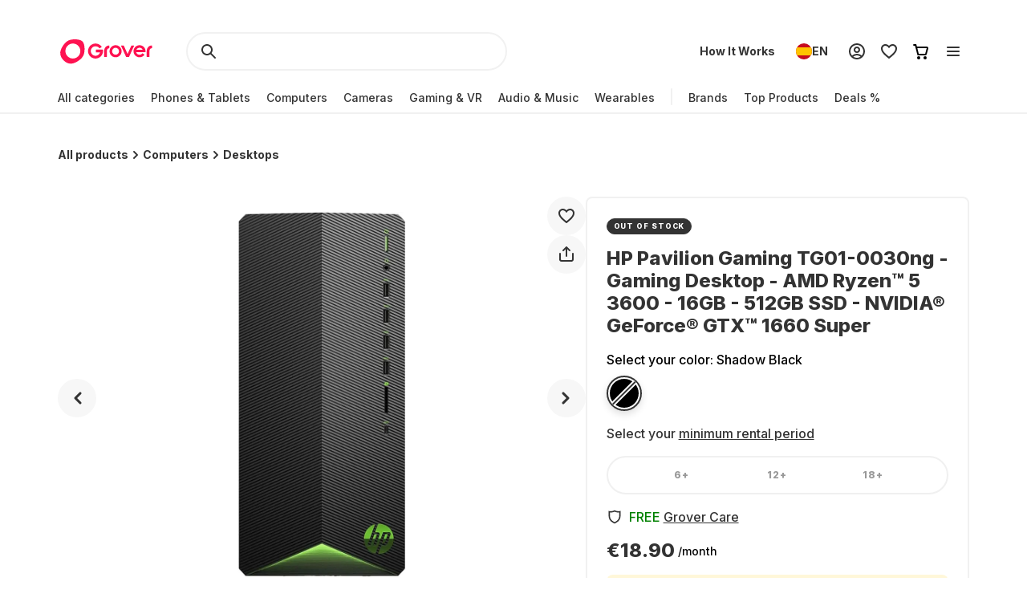

--- FILE ---
content_type: text/html; charset=utf-8
request_url: https://www.grover.com/es-en/products/hp-desktop-hp-pavilion-gaming-tg01-0030ng-amd-ryzen-5-16gb-512gb-ssd-nvidia-geforce-gtx-1660-super
body_size: 110653
content:
<!DOCTYPE html><html lang="en" itemType="http://schema.org/Product" prefix="og: http://ogp.me/ns/product.item"><head><meta charSet="utf-8" data-next-head=""/><meta name="viewport" content="width=device-width" data-next-head=""/><title data-next-head="">Rent HP Pavilion Gaming TG01-0030ng - Gaming Desktop - AMD Ryzen™ 5 3600 - 16GB - 512GB SSD - NVIDIA® GeForce® GTX™ 1660 Super from €18.90 per month</title><meta name="description" content="Simply rent tech products at a fraction of the purchase price. Rent HP Pavilion Gaming TG01-0030ng - Gaming Desktop - AMD Ryzen™ 5 3600 - 16GB - 512GB SSD - NVIDIA® GeForce® GTX™ 1660 Super from €18.90 per month ✓ with 90% damage cost coverage ✓ and free return shipping ✓" data-next-head=""/><script type="application/ld+json" id="product-details" data-next-head="">{"@context":"http://schema.org/","@type":"Product","name":"HP Pavilion Gaming TG01-0030ng - Gaming Desktop - AMD Ryzen™ 5 3600 - 16GB - 512GB SSD - NVIDIA® GeForce® GTX™ 1660 Super","description":"Keyboard - German","image":"https://res-1.cloudinary.com/grover/image/upload/e_trim/c_limit,f_auto,fl_png8.lossy,h_500,q_auto,w_500/v1606406685/kr4hdml3l4veloanqlgz.png","sku":"GRB156P10411","brand":{"@type":"Brand","name":"hp"},"offers":{"@type":"Offer","url":"https://www.grover.com/es-en/products/hp-desktop-hp-pavilion-gaming-tg01-0030ng-amd-ryzen-5-16gb-512gb-ssd-nvidia-geforce-gtx-1660-super","priceCurrency":"EUR","price":"18.90","availability":"http://schema.org/OutOfStock"}}</script><script type="application/ld+json" id="breadcrumb-details" data-next-head="">{"@context":"http://schema.org/","@type":"BreadcrumbList","itemListElement":[{"@type":"ListItem","position":1,"name":"Homepage","item":"https://www.grover.com/es-en/"},{"@type":"ListItem","position":2,"name":"Computers","item":"https://www.grover.com/es-en/computers"},{"@type":"ListItem","position":3,"name":"HP Pavilion Gaming TG01-0030ng - Gaming Desktop - AMD Ryzen™ 5 3600 - 16GB - 512GB SSD - NVIDIA® GeForce® GTX™ 1660 Super","item":"https://www.grover.com/es-en/products/hp-desktop-hp-pavilion-gaming-tg01-0030ng-amd-ryzen-5-16gb-512gb-ssd-nvidia-geforce-gtx-1660-super"}]}</script><link rel="canonical" href="https://www.grover.com/es-en/products/hp-desktop-hp-pavilion-gaming-tg01-0030ng-amd-ryzen-5-16gb-512gb-ssd-nvidia-geforce-gtx-1660-super" data-testid="rel-canonical-testid" data-next-head=""/><meta name="twitter:card" content="summary_large_image" data-next-head=""/><meta name="twitter:site" content="@getgrover" data-next-head=""/><meta name="twitter:title" content="Rent HP Pavilion Gaming TG01-0030ng - Gaming Desktop - AMD Ryzen™ 5 3600 - 16GB - 512GB SSD - NVIDIA® GeForce® GTX™ 1660 Super from €18.90 per month" data-next-head=""/><meta name="twitter:description" content="Simply rent tech products at a fraction of the purchase price. Rent HP Pavilion Gaming TG01-0030ng - Gaming Desktop - AMD Ryzen™ 5 3600 - 16GB - 512GB SSD - NVIDIA® GeForce® GTX™ 1660 Super from €18.90 per month ✓ with 90% damage cost coverage ✓ and free return shipping ✓" data-next-head=""/><meta name="twitter:creator" content="@getgrover" data-next-head=""/><meta name="og:title" content="Rent HP Pavilion Gaming TG01-0030ng - Gaming Desktop - AMD Ryzen™ 5 3600 - 16GB - 512GB SSD - NVIDIA® GeForce® GTX™ 1660 Super from €18.90 per month" data-next-head=""/><meta name="og:type" content="product.item" data-next-head=""/><meta name="og:url" content="https://www.grover.com/es-en/products/hp-desktop-hp-pavilion-gaming-tg01-0030ng-amd-ryzen-5-16gb-512gb-ssd-nvidia-geforce-gtx-1660-super" data-next-head=""/><meta name="og:description" content="Simply rent tech products at a fraction of the purchase price. Rent HP Pavilion Gaming TG01-0030ng - Gaming Desktop - AMD Ryzen™ 5 3600 - 16GB - 512GB SSD - NVIDIA® GeForce® GTX™ 1660 Super from €18.90 per month ✓ with 90% damage cost coverage ✓ and free return shipping ✓" data-next-head=""/><meta name="og:site_name" content="Rent HP Pavilion Gaming TG01-0030ng - Gaming Desktop - AMD Ryzen™ 5 3600 - 16GB - 512GB SSD - NVIDIA® GeForce® GTX™ 1660 Super from €18.90 per month" data-next-head=""/><meta itemProp="image" content="https://res.cloudinary.com/grover/image/upload/e_trim/h_800,w_800,c_fit/h_1000,w_1000,c_lpad,b_rgb:cfd2d6/l_Full_-_Solid_vvi94a,g_center,h_800,w_800,c_fit/v1606406685/kr4hdml3l4veloanqlgz.png" data-next-head=""/><meta name="twitter:image:src" content="https://res.cloudinary.com/grover/image/upload/e_trim/h_800,w_800,c_fit/h_1000,w_1000,c_lpad,b_rgb:cfd2d6/l_Full_-_Solid_vvi94a,g_center,h_800,w_800,c_fit/v1606406685/kr4hdml3l4veloanqlgz.png" data-next-head=""/><meta name="og:image" content="https://res.cloudinary.com/grover/image/upload/e_trim/h_800,w_800,c_fit/h_1000,w_1000,c_lpad,b_rgb:cfd2d6/l_Full_-_Solid_vvi94a,g_center,h_800,w_800,c_fit/v1606406685/kr4hdml3l4veloanqlgz.png" data-next-head=""/><meta name="og:image:type" content="image/png" data-next-head=""/><meta name="og:image:width" content="1000" data-next-head=""/><meta name="og:image:height" content="1000" data-next-head=""/><link rel="preload" as="image" imageSrcSet="/_next/image?url=https%3A%2F%2Fres.cloudinary.com%2Fgrover%2Fimage%2Fupload%2Fe_trim%2Fb_white%2Cc_pad%2Cdpr_2.0%2Ch_500%2Cw_520%2Ff_auto%2Cq_auto%2Fv1606406685%2Fkr4hdml3l4veloanqlgz.png&amp;w=640&amp;q=75 640w, /_next/image?url=https%3A%2F%2Fres.cloudinary.com%2Fgrover%2Fimage%2Fupload%2Fe_trim%2Fb_white%2Cc_pad%2Cdpr_2.0%2Ch_500%2Cw_520%2Ff_auto%2Cq_auto%2Fv1606406685%2Fkr4hdml3l4veloanqlgz.png&amp;w=750&amp;q=75 750w, /_next/image?url=https%3A%2F%2Fres.cloudinary.com%2Fgrover%2Fimage%2Fupload%2Fe_trim%2Fb_white%2Cc_pad%2Cdpr_2.0%2Ch_500%2Cw_520%2Ff_auto%2Cq_auto%2Fv1606406685%2Fkr4hdml3l4veloanqlgz.png&amp;w=828&amp;q=75 828w, /_next/image?url=https%3A%2F%2Fres.cloudinary.com%2Fgrover%2Fimage%2Fupload%2Fe_trim%2Fb_white%2Cc_pad%2Cdpr_2.0%2Ch_500%2Cw_520%2Ff_auto%2Cq_auto%2Fv1606406685%2Fkr4hdml3l4veloanqlgz.png&amp;w=1080&amp;q=75 1080w, /_next/image?url=https%3A%2F%2Fres.cloudinary.com%2Fgrover%2Fimage%2Fupload%2Fe_trim%2Fb_white%2Cc_pad%2Cdpr_2.0%2Ch_500%2Cw_520%2Ff_auto%2Cq_auto%2Fv1606406685%2Fkr4hdml3l4veloanqlgz.png&amp;w=1200&amp;q=75 1200w, /_next/image?url=https%3A%2F%2Fres.cloudinary.com%2Fgrover%2Fimage%2Fupload%2Fe_trim%2Fb_white%2Cc_pad%2Cdpr_2.0%2Ch_500%2Cw_520%2Ff_auto%2Cq_auto%2Fv1606406685%2Fkr4hdml3l4veloanqlgz.png&amp;w=1920&amp;q=75 1920w, /_next/image?url=https%3A%2F%2Fres.cloudinary.com%2Fgrover%2Fimage%2Fupload%2Fe_trim%2Fb_white%2Cc_pad%2Cdpr_2.0%2Ch_500%2Cw_520%2Ff_auto%2Cq_auto%2Fv1606406685%2Fkr4hdml3l4veloanqlgz.png&amp;w=2048&amp;q=75 2048w, /_next/image?url=https%3A%2F%2Fres.cloudinary.com%2Fgrover%2Fimage%2Fupload%2Fe_trim%2Fb_white%2Cc_pad%2Cdpr_2.0%2Ch_500%2Cw_520%2Ff_auto%2Cq_auto%2Fv1606406685%2Fkr4hdml3l4veloanqlgz.png&amp;w=3840&amp;q=75 3840w" imageSizes="100vw" data-next-head=""/><link rel="icon" href="/favicon.ico" sizes="any"/><link rel="icon" href="/icon.svg" type="image/svg+xml"/><link rel="apple-touch-icon" href="/apple-touch-icon.png"/><link rel="manifest" href="/manifest.json"/><meta name="google-site-verification" content="qGsbEm8jEZqOjYarf1V1D_J8yuX_AZtm0YP-v5r4m48"/><script src="https://euob.seroundprince.com/sxp/i/3eb2e0da8dd48abade461c4caf19b1ea.js" async="" data-ch="grover" class="ct_clicktrue_83167" data-jsonp="onCheqResponse"></script><link rel="preload" href="https://www.grover.com/_next/static/media/e4af272ccee01ff0-s.p.woff2" as="font" type="font/woff2" crossorigin="anonymous" data-next-font="size-adjust"/><link rel="preload" href="https://www.grover.com/_next/static/css/029151148a7f1cfa.css" as="style"/><link rel="stylesheet" href="https://www.grover.com/_next/static/css/029151148a7f1cfa.css" data-n-g=""/><link rel="preload" href="https://www.grover.com/_next/static/css/d71cff0ba519278b.css" as="style"/><link rel="stylesheet" href="https://www.grover.com/_next/static/css/d71cff0ba519278b.css" data-n-p=""/><noscript data-n-css=""></noscript><script defer="" nomodule="" src="https://www.grover.com/_next/static/chunks/polyfills-42372ed130431b0a.js"></script><script src="https://cdn.ablyft.com/s/34223015.js" defer="" data-nscript="beforeInteractive"></script><script src="https://www.grover.com/_next/static/chunks/webpack-0758af786a7a9e2d.js" defer=""></script><script src="https://www.grover.com/_next/static/chunks/framework-6c17f08e07d1abc4.js" defer=""></script><script src="https://www.grover.com/_next/static/chunks/main-7361aabff6dc94b8.js" defer=""></script><script src="https://www.grover.com/_next/static/chunks/pages/_app-ead660c870b3ae40.js" defer=""></script><script src="https://www.grover.com/_next/static/chunks/1901-d49a73813da70f5c.js" defer=""></script><script src="https://www.grover.com/_next/static/chunks/169-518df535186f3a32.js" defer=""></script><script src="https://www.grover.com/_next/static/chunks/2166-c0ae32efb7998543.js" defer=""></script><script src="https://www.grover.com/_next/static/chunks/6642-359f833467d6520e.js" defer=""></script><script src="https://www.grover.com/_next/static/chunks/10-28825a75293f77f6.js" defer=""></script><script src="https://www.grover.com/_next/static/chunks/1976-44bd36c70d89aca0.js" defer=""></script><script src="https://www.grover.com/_next/static/chunks/7971-2002438f75a40a60.js" defer=""></script><script src="https://www.grover.com/_next/static/chunks/8519-9fbaf60f0bec975d.js" defer=""></script><script src="https://www.grover.com/_next/static/chunks/9254-fb83e2b2f8a7420c.js" defer=""></script><script src="https://www.grover.com/_next/static/chunks/6558-1b6d3e0d10fbdb65.js" defer=""></script><script src="https://www.grover.com/_next/static/chunks/7537-ce2467e5837e787c.js" defer=""></script><script src="https://www.grover.com/_next/static/chunks/4109-40be5aa655de0d0f.js" defer=""></script><script src="https://www.grover.com/_next/static/chunks/pages/%5Bstore-locale%5D/products/%5Bslug%5D-ec1f23ed1dd4236a.js" defer=""></script><script src="https://www.grover.com/_next/static/0.4.0-e12vLM39NmCM1Jt0UIVBt/_buildManifest.js" defer=""></script><script src="https://www.grover.com/_next/static/0.4.0-e12vLM39NmCM1Jt0UIVBt/_ssgManifest.js" defer=""></script><style id="__jsx-897517369">*{font-family:'Inter', 'Inter Fallback'}</style><style data-styled="" data-styled-version="6.1.19">.jboXBR{padding:0 16px;width:100%;height:48px;min-width:85px;background-color:#FFFFFF;color:#333333;font-size:16px;font-weight:700;line-height:1.5;letter-spacing:normal;line-height:1.25;text-align:center;text-decoration:none;border:none;border-radius:9999px;display:flex;align-items:center;justify-content:center;gap:8px;outline:none;overflow:hidden;box-sizing:border-box;cursor:pointer;transition:transform 100ms cubic-bezier(0.2, 0, 0, 1);min-width:100px;background-color:#333333;color:#FFFFFF;}/*!sc*/
.jboXBR >svg{flex-shrink:0;}/*!sc*/
.jboXBR:hover{background-color:#F1F1F1;}/*!sc*/
.jboXBR:active{transform:scale(0.96);}/*!sc*/
.jboXBR:focus-visible{box-shadow:0 0 0 2px #FFFFFF,0 0 0 4px #333333;transition:box-shadow 200ms cubic-bezier(0.2, 0, 0, 1);}/*!sc*/
.jboXBR:disabled{background-color:#F7F7F7;color:#999999;box-shadow:none;cursor:not-allowed;}/*!sc*/
.jboXBR:disabled:hover{background-color:#F7F7F7;color:#999999;box-shadow:none;}/*!sc*/
.jboXBR:disabled:active{transform:none;}/*!sc*/
.jboXBR:hover{background-color:#18191F;}/*!sc*/
.kxDExY{padding:0 16px;width:auto;height:48px;min-width:85px;background-color:#FFFFFF;color:#333333;font-size:16px;font-weight:700;line-height:1.5;letter-spacing:normal;line-height:1.25;text-align:center;text-decoration:none;border:none;border-radius:9999px;display:flex;align-items:center;justify-content:center;gap:8px;outline:none;overflow:hidden;box-sizing:border-box;cursor:pointer;transition:transform 100ms cubic-bezier(0.2, 0, 0, 1);height:40px;padding:0;min-width:0;background-color:transparent;text-decoration:underline;}/*!sc*/
.kxDExY >svg{flex-shrink:0;}/*!sc*/
.kxDExY:hover{background-color:#F1F1F1;}/*!sc*/
.kxDExY:active{transform:scale(0.96);}/*!sc*/
.kxDExY:focus-visible{box-shadow:0 0 0 2px #FFFFFF,0 0 0 4px #333333;transition:box-shadow 200ms cubic-bezier(0.2, 0, 0, 1);}/*!sc*/
.kxDExY:disabled{background-color:#F7F7F7;color:#999999;box-shadow:none;cursor:not-allowed;}/*!sc*/
.kxDExY:disabled:hover{background-color:#F7F7F7;color:#999999;box-shadow:none;}/*!sc*/
.kxDExY:disabled:active{transform:none;}/*!sc*/
.kxDExY:hover{background-color:transparent;color:#18191F;}/*!sc*/
.kxDExY:disabled{background-color:transparent;}/*!sc*/
.kxDExY:disabled:hover{background-color:transparent;}/*!sc*/
.dJBlny{padding:0 16px;width:auto;height:48px;min-width:85px;background-color:#FFFFFF;color:#333333;font-size:16px;font-weight:700;line-height:1.5;letter-spacing:normal;line-height:1.25;text-align:center;text-decoration:none;border:none;border-radius:9999px;display:flex;align-items:center;justify-content:center;gap:8px;outline:none;overflow:hidden;box-sizing:border-box;cursor:pointer;transition:transform 100ms cubic-bezier(0.2, 0, 0, 1);min-width:100px;background-color:#333333;color:#FFFFFF;}/*!sc*/
.dJBlny >svg{flex-shrink:0;}/*!sc*/
.dJBlny:hover{background-color:#F1F1F1;}/*!sc*/
.dJBlny:active{transform:scale(0.96);}/*!sc*/
.dJBlny:focus-visible{box-shadow:0 0 0 2px #FFFFFF,0 0 0 4px #333333;transition:box-shadow 200ms cubic-bezier(0.2, 0, 0, 1);}/*!sc*/
.dJBlny:disabled{background-color:#F7F7F7;color:#999999;box-shadow:none;cursor:not-allowed;}/*!sc*/
.dJBlny:disabled:hover{background-color:#F7F7F7;color:#999999;box-shadow:none;}/*!sc*/
.dJBlny:disabled:active{transform:none;}/*!sc*/
.dJBlny:hover{background-color:#18191F;}/*!sc*/
.hhXGyk{padding:0 16px;width:auto;height:48px;min-width:85px;background-color:#FFFFFF;color:#333333;font-size:16px;font-weight:700;line-height:1.5;letter-spacing:normal;line-height:1.25;text-align:center;text-decoration:none;border:none;border-radius:9999px;display:flex;align-items:center;justify-content:center;gap:8px;outline:none;overflow:hidden;box-sizing:border-box;cursor:pointer;transition:transform 100ms cubic-bezier(0.2, 0, 0, 1);min-width:100px;box-shadow:inset 0 0 0 2px #333333;}/*!sc*/
.hhXGyk >svg{flex-shrink:0;}/*!sc*/
.hhXGyk:hover{background-color:#F1F1F1;}/*!sc*/
.hhXGyk:active{transform:scale(0.96);}/*!sc*/
.hhXGyk:focus-visible{box-shadow:0 0 0 2px #FFFFFF,0 0 0 4px #333333;transition:box-shadow 200ms cubic-bezier(0.2, 0, 0, 1);}/*!sc*/
.hhXGyk:disabled{background-color:#F7F7F7;color:#999999;box-shadow:none;cursor:not-allowed;}/*!sc*/
.hhXGyk:disabled:hover{background-color:#F7F7F7;color:#999999;box-shadow:none;}/*!sc*/
.hhXGyk:disabled:active{transform:none;}/*!sc*/
.hhXGyk:focus-visible{box-shadow:inset 0 0 0 2px #333333,0 0 0 2px #FFFFFF,0 0 0 4px #333333;}/*!sc*/
data-styled.g3[id="sc-fhHczv"]{content:"jboXBR,kxDExY,dJBlny,hhXGyk,"}/*!sc*/
.ehZbfx{font-size:14px;font-weight:500;line-height:1.452;letter-spacing:normal;}/*!sc*/
.ehZbfx >a{color:inherit;text-decoration:underline;text-underline-offset:2px;}/*!sc*/
data-styled.g20[id="sc-fbQrwq"]{content:"ehZbfx,"}/*!sc*/
.hlHrQc{min-width:0;display:flex;align-items:center;flex-grow:2;}/*!sc*/
data-styled.g21[id="sc-gGKoUb"]{content:"hlHrQc,"}/*!sc*/
.jEYNAc{line-height:0;display:flex;align-items:flex-start;flex-shrink:0;}/*!sc*/
data-styled.g22[id="sc-hwddKA"]{content:"jEYNAc,"}/*!sc*/
.jHckNA{padding:8px;width:100%;background-color:#FFF7D9;color:#333333;border-radius:8px;display:flex;align-items:stretch;justify-content:flex-start;gap:8px;box-sizing:border-box;}/*!sc*/
data-styled.g23[id="sc-jaXbil"]{content:"jHckNA,"}/*!sc*/
.haYjC{width:100%;line-height:0;border:1px solid #999999;border-radius:8px;position:relative;box-sizing:border-box;}/*!sc*/
data-styled.g29[id="sc-gvqKNf"]{content:"haYjC,"}/*!sc*/
.KUPmF{font-size:16px;font-weight:500;line-height:1.5;letter-spacing:normal;color:#666666;position:absolute;left:16px;top:15px;transition:all 100ms cubic-bezier(0.2, 0, 0, 1);transition-property:top,font;pointer-events:none;}/*!sc*/
data-styled.g30[id="sc-cOpnSz"]{content:"KUPmF,"}/*!sc*/
.hqgWLw{padding-top:20px;padding-right:8px;padding-bottom:0;padding-left:16px;width:100%;height:54px;background-color:#FFFFFF;font-size:16px;font-weight:500;line-height:1.5;letter-spacing:normal;color:#333333;outline:none;box-shadow:0 0 0 2px transparent;border:none;border-radius:8px;transition:box-shadow 100ms cubic-bezier(0.2, 0, 0, 1);box-sizing:border-box;user-select:none;}/*!sc*/
.hqgWLw:focus-within{box-shadow:0 0 0 2px #333333;}/*!sc*/
.hqgWLw:disabled{background-color:#F7F7F7;color:#999999;}/*!sc*/
.hqgWLw:focus+label,.hqgWLw:not(:placeholder-shown)+label{font-size:14px;font-weight:500;line-height:1.452;letter-spacing:normal;top:6px;}/*!sc*/
.hqgWLw::placeholder{color:#FFFFFF;transition:color 100ms cubic-bezier(0.2, 0, 0, 1);}/*!sc*/
.hqgWLw:focus-visible::placeholder{color:#999999;}/*!sc*/
data-styled.g31[id="sc-kjwdDK"]{content:"hqgWLw,"}/*!sc*/
.ebfvPh{width:100%;display:flex;flex-direction:column;gap:8px;}/*!sc*/
data-styled.g32[id="sc-eVqvcJ"]{content:"ebfvPh,"}/*!sc*/
.dVCxeZ{margin-left:auto;line-height:0;flex-shrink:0;}/*!sc*/
data-styled.g54[id="sc-ibashp"]{content:"dVCxeZ,"}/*!sc*/
.flYies{width:100%;font-size:16px;font-weight:500;line-height:1.5;letter-spacing:normal;color:#333333;background-color:#FFFFFF;border:2px solid #F1F1F1;border-radius:9999px;display:inline-flex;align-items:center;justify-content:space-between;gap:16px;outline:none;cursor:pointer;padding:0 24px;height:48px;}/*!sc*/
.flYies >span{display:flex;align-items:center;gap:16px;user-select:none;}/*!sc*/
.flYies[data-disabled]{cursor:not-allowed;color:#999999;}/*!sc*/
.flYies:focus-visible{box-shadow:0 0 0 2px #FFFFFF,0 0 0 4px #333333;transition:box-shadow 200ms cubic-bezier(0.2, 0, 0, 1);}/*!sc*/
data-styled.g59[id="sc-fOOuSg"]{content:"flYies,"}/*!sc*/
.irJLRj{padding:4px 8px;background:#333333;color:#FFFFFF;border-radius:9999px;border:1px solid #333333;display:inline-flex;align-self:start;align-items:center;justify-content:center;gap:2px;box-sizing:border-box;}/*!sc*/
.irJLRj svg{color:#FFFFFF;}/*!sc*/
data-styled.g74[id="sc-bBhMX"]{content:"irJLRj,"}/*!sc*/
.ZEyZE{text-align:center;font-size:9px;font-weight:800;line-height:1.2;letter-spacing:0.1em;text-transform:uppercase;}/*!sc*/
data-styled.g75[id="sc-hwHXyi"]{content:"ZEyZE,"}/*!sc*/
.fTltNo{padding:16px;border-radius:8px;margin-bottom:24px;border:1px solid #F1F1F1;display:grid;align-content:center;row-gap:8px;align-items:center;background:#F7F7F7;grid-template-columns:1fr auto;grid-template-rows:auto;}/*!sc*/
data-styled.g78[id="sc-eEHciv"]{content:"fTltNo,"}/*!sc*/
.bKvlOY{grid-column:1/3;grid-row:1;display:flex;flex-direction:column;grid-column:1;flex-direction:row;align-items:center;}/*!sc*/
data-styled.g79[id="sc-KsiuK"]{content:"bKvlOY,"}/*!sc*/
.bttuiD{width:48px;height:48px;color:#FE1251;background-color:#FFFFFF;border-radius:9999px;display:flex;flex-shrink:0;align-items:center;justify-content:center;}/*!sc*/
data-styled.g80[id="sc-hqtLyI"]{content:"bttuiD,"}/*!sc*/
.coamGr{color:#333333;align-self:center;margin:0 16px;}/*!sc*/
data-styled.g81[id="sc-iVnIWt"]{content:"coamGr,"}/*!sc*/
.bSLFiE{margin:16px 0 4px 0;font-size:16px;font-weight:800;line-height:1.2;letter-spacing:normal;margin:0;}/*!sc*/
data-styled.g82[id="sc-hWgKua"]{content:"bSLFiE,"}/*!sc*/
.bjPZHy{margin:0 0 8px 0;font-size:16px;font-weight:500;line-height:1.5;letter-spacing:normal;color:#666666;line-height:1.5;margin:0;}/*!sc*/
data-styled.g83[id="sc-jBaHRL"]{content:"bjPZHy,"}/*!sc*/
.jVgzyY{grid-row:1;grid-column:2;}/*!sc*/
data-styled.g84[id="sc-gFqXPY"]{content:"jVgzyY,"}/*!sc*/
html,body,div,span,applet,object,iframe,h1,h2,h3,h4,h5,h6,p,blockquote,pre,a,abbr,acronym,address,big,cite,code,del,dfn,em,img,ins,kbd,q,s,samp,small,strike,strong,sub,sup,tt,var,b,u,i,center,dl,dt,dd,menu,ol,ul,li,fieldset,form,label,legend,table,caption,tbody,tfoot,thead,tr,th,td,article,aside,canvas,details,embed,figure,figcaption,footer,header,hgroup,main,menu,nav,output,ruby,section,summary,time,mark,audio,video{margin:0;padding:0;border:0;font-size:100%;font:inherit;vertical-align:baseline;}/*!sc*/
article,aside,details,figcaption,figure,footer,header,hgroup,main,menu,nav,section{display:block;}/*!sc*/
*[hidden]{display:none;}/*!sc*/
body{line-height:1;}/*!sc*/
menu,ol,ul{list-style:none;}/*!sc*/
blockquote,q{quotes:none;}/*!sc*/
blockquote:before,blockquote:after,q:before,q:after{content:'';content:none;}/*!sc*/
table{border-collapse:collapse;border-spacing:0;}/*!sc*/
*,*:after,*:before{box-sizing:border-box;-webkit-font-smoothing:antialiased;}/*!sc*/
body{background:#FFFFFF;max-width:100%;}/*!sc*/
body,html,div{font-family:'Inter','Inter Fallback'!important;}/*!sc*/
data-styled.g86[id="sc-global-eDfsxi1"]{content:"sc-global-eDfsxi1,"}/*!sc*/
.gBAGEk{display:flex;align-items:center;gap:24px;}/*!sc*/
data-styled.g87[id="sc-1d200426-0"]{content:"gBAGEk,"}/*!sc*/
.fQpGdG{display:flex;align-items:center;flex-wrap:nowrap;justify-content:space-around;width:100%;}/*!sc*/
.fQpGdG >a{line-height:0;}/*!sc*/
data-styled.g88[id="sc-708eb310-0"]{content:"fQpGdG,"}/*!sc*/
.bJdxXD{margin-left:4px;font-size:16px;font-weight:500;line-height:1.5;letter-spacing:normal;color:#666666;line-height:unset;}/*!sc*/
data-styled.g89[id="sc-708eb310-1"]{content:"bJdxXD,"}/*!sc*/
.dSBtaL{font-size:12px;font-weight:500;line-height:1.5;letter-spacing:normal;color:#666666;text-align:center;}/*!sc*/
data-styled.g92[id="sc-261f13ed-2"]{content:"dSBtaL,"}/*!sc*/
.BJvWw{display:flex;justify-content:center;flex-direction:column;align-items:center;padding:32px 0px;gap:16px;}/*!sc*/
@media (min-width: 768px){.BJvWw{flex-direction:row;}}/*!sc*/
data-styled.g93[id="sc-b2006515-0"]{content:"BJvWw,"}/*!sc*/
.gaLFeR{font-size:16px;font-weight:500;line-height:1.5;letter-spacing:normal;color:#333333;text-align:center;}/*!sc*/
@media (min-width: 768px){.gaLFeR{text-align:unset;}}/*!sc*/
data-styled.g94[id="sc-b2006515-1"]{content:"gaLFeR,"}/*!sc*/
.DfUvY{display:flex;flex-direction:column;align-items:center;margin-top:32px;}/*!sc*/
@media (min-width: 768px){.DfUvY{align-items:flex-start;margin-top:0;}}/*!sc*/
.DfUvY li{margin-top:24px;}/*!sc*/
@media (min-width: 768px){.DfUvY li{margin:0 0 24px 0;}}/*!sc*/
.DfUvY a{font-size:16px;font-weight:500;line-height:1.5;letter-spacing:normal;color:#333333;text-decoration:none;cursor:pointer;}/*!sc*/
.DfUvY a:hover{text-decoration:underline;}/*!sc*/
data-styled.g95[id="sc-4f62666e-0"]{content:"DfUvY,"}/*!sc*/
.bVzUAi{font-size:12px;font-weight:800;line-height:1.2;letter-spacing:0.1em;text-transform:uppercase;color:#333333;}/*!sc*/
@media (min-width: 768px){.bVzUAi{margin-bottom:24px;}}/*!sc*/
data-styled.g96[id="sc-4f62666e-1"]{content:"bVzUAi,"}/*!sc*/
.gBjRbm{grid-area:legal;display:flex;flex-flow:wrap;justify-self:center;justify-content:center;margin-top:24px;}/*!sc*/
@media (min-width: 1024px){.gBjRbm{margin-top:0px;justify-self:end;justify-content:space-around;}}/*!sc*/
data-styled.g97[id="sc-c05b31fb-0"]{content:"gBjRbm,"}/*!sc*/
.iVlmpo{font-size:16px;font-weight:500;line-height:1.5;letter-spacing:normal;color:#333333;text-decoration:none;margin-right:24px;cursor:pointer;grid-area:'legal';}/*!sc*/
.iVlmpo:last-child{margin:0;}/*!sc*/
.iVlmpo:hover{text-decoration:underline;}/*!sc*/
data-styled.g98[id="sc-c05b31fb-1"]{content:"iVlmpo,"}/*!sc*/
.cHBRaW{display:flex;gap:8px;flex-wrap:wrap;justify-content:start;max-width:244px;align-items:center;list-style:none;padding:0;margin:8px 0 0 0;}/*!sc*/
@media (min-width: 1024px){.cHBRaW{margin-top:16px;gap:8px;}}/*!sc*/
.lfPxts{display:flex;gap:8px;flex-wrap:none;justify-content:space-between;max-width:unset;align-items:center;list-style:none;padding:0;margin:8px 0 0 0;}/*!sc*/
@media (min-width: 1024px){.lfPxts{margin-top:0;gap:16px;}}/*!sc*/
data-styled.g99[id="sc-5a170839-0"]{content:"cHBRaW,lfPxts,"}/*!sc*/
.halKzN{display:flex;align-items:center;}/*!sc*/
data-styled.g100[id="sc-5a170839-1"]{content:"halKzN,"}/*!sc*/
.fhfusr{grid-area:social;display:flex;justify-content:space-around;list-style:none;padding:0;margin:0;}/*!sc*/
data-styled.g101[id="sc-2803a310-0"]{content:"fhfusr,"}/*!sc*/
.eKqVEj{display:flex;align-items:center;}/*!sc*/
data-styled.g102[id="sc-2803a310-1"]{content:"eKqVEj,"}/*!sc*/
.dXBTYS{grid-area:divider;width:100%;border-top:2px solid #F1F1F1;}/*!sc*/
data-styled.g103[id="sc-93d063b5-0"]{content:"dXBTYS,"}/*!sc*/
.cfWAXj{display:flex;flex-direction:column;justify-content:space-between;padding:24px 0;}/*!sc*/
@media (min-width: 768px){.cfWAXj{display:grid;grid-template-columns:1fr 1fr 1fr 1fr;flex:1;padding:32px 0;}}/*!sc*/
data-styled.g104[id="sc-93d063b5-1"]{content:"cfWAXj,"}/*!sc*/
.haUZeb{display:flex;justify-content:space-between;flex-direction:column-reverse;align-items:center;padding:32px 0px;}/*!sc*/
.haUZeb >div{margin-bottom:16px;}/*!sc*/
.haUZeb >div:first-child{margin-bottom:0;}/*!sc*/
@media (min-width: 1024px){.haUZeb{flex-direction:row;align-items:stretch;}.haUZeb >div{margin-bottom:0;}}/*!sc*/
data-styled.g105[id="sc-93d063b5-2"]{content:"haUZeb,"}/*!sc*/
.fZoqem{display:flex;flex-direction:column;align-items:center;gap:16px;}/*!sc*/
@media (min-width: 1024px){.fZoqem{flex-direction:row;}}/*!sc*/
.fZoqem a{line-height:0;}/*!sc*/
data-styled.g106[id="sc-93d063b5-3"]{content:"fZoqem,"}/*!sc*/
.jJjGY{display:grid;grid-template-areas:'social' 'legal' 'copyright';padding:32px 0px;}/*!sc*/
@media (min-width: 768px){.jJjGY{grid-template-areas:'copyright social' 'legal legal';justify-content:center;}}/*!sc*/
@media (min-width: 1024px){.jJjGY{grid-template-areas:'copyright social legal';justify-content:initial;}}/*!sc*/
data-styled.g107[id="sc-93d063b5-4"]{content:"jJjGY,"}/*!sc*/
.gsptBd{font-size:16px;font-weight:500;line-height:1.5;letter-spacing:normal;color:#333333;grid-area:copyright;margin-top:24px;display:flex;justify-self:center;}/*!sc*/
@media (min-width: 768px){.gsptBd{margin-top:0;justify-self:start;}}/*!sc*/
data-styled.g109[id="sc-93d063b5-6"]{content:"gsptBd,"}/*!sc*/
.sxWhT{display:flex;flex-direction:column;gap:8px;}/*!sc*/
@media (min-width: 768px){.sxWhT{order:9;}}/*!sc*/
data-styled.g110[id="sc-93d063b5-7"]{content:"sxWhT,"}/*!sc*/
.fkOGHU{padding:56px 16px 0;margin-top:auto;width:100%;max-width:1600px;}/*!sc*/
@media (min-width: 1024px){.fkOGHU{padding:56px 72px 0;}}/*!sc*/
data-styled.g112[id="sc-93d063b5-9"]{content:"fkOGHU,"}/*!sc*/
.fpWydS{display:flex;flex-direction:column;align-items:center;gap:16px;}/*!sc*/
data-styled.g114[id="sc-93d063b5-11"]{content:"fpWydS,"}/*!sc*/
.hIyISx{position:relative;flex:1;width:100%;height:40px;}/*!sc*/
@media (min-width: 1024px){.hIyISx{height:48px;max-width:416px;}}/*!sc*/
data-styled.g115[id="styles__OuterWrap-sc-9u6xc1-0"]{content:"hIyISx,"}/*!sc*/
.kRXISH{position:absolute;display:flex;flex-direction:column;background-color:transparent;color:#333333;width:100%;height:100%;overflow-y:auto;overflow:visible;}/*!sc*/
data-styled.g116[id="styles__SearchInactiveWrap-sc-9u6xc1-1"]{content:"kRXISH,"}/*!sc*/
.hskQjt{position:relative;display:flex;align-items:center;width:100%;height:40px;gap:8px;padding:0 8px;cursor:pointer;border-radius:2px;}/*!sc*/
@media (min-width: 1024px){.hskQjt{height:48px;}}/*!sc*/
data-styled.g119[id="styles__FormWrapper-sc-9u6xc1-4"]{content:"hskQjt,"}/*!sc*/
.fKIQXD{display:flex;position:absolute;left:24px;}/*!sc*/
data-styled.g120[id="styles__SearchButton-sc-9u6xc1-5"]{content:"fKIQXD,"}/*!sc*/
.eHiwuT{text-overflow:ellipsis;display:flex;align-items:center;flex:1;font-size:16px;font-weight:500;line-height:1.5;letter-spacing:normal;font-weight:700;font-size:16px;line-height:24px;height:40px;padding:0 0 0 48px;border-radius:100px;border:2px solid #F1F1F1;background-color:transparent;color:#333333;outline:transparent;caret-color:#333333;}/*!sc*/
.eHiwuT::-webkit-search-cancel-button{-webkit-appearance:none;outline:none;}/*!sc*/
@media (min-width: 1024px){.eHiwuT{height:48px;}}/*!sc*/
data-styled.g121[id="styles__SearchBar-sc-9u6xc1-6"]{content:"eHiwuT,"}/*!sc*/
.jrQtNa{display:none;margin-left:calc(-50vw + 50%);padding:4px 8px;width:calc(100vw - 0px);align-items:center;justify-content:center;text-align:center;background:#FFFFFF;}/*!sc*/
@media (min-width: 768px){.jrQtNa{display:flex;}}/*!sc*/
.jrQtNa *{color:#fff;fill:#fff;}/*!sc*/
.jrQtNa a{text-decoration:underline;}/*!sc*/
.jrQtNa a:hover{color:#fff;}/*!sc*/
data-styled.g123[id="styles__BannerWrapper-sc-lxf84j-0"]{content:"jrQtNa,"}/*!sc*/
.hucJEB{font-size:12px;font-weight:500;line-height:1.5;letter-spacing:normal;white-space:nowrap;overflow:hidden;text-overflow:ellipsis;}/*!sc*/
data-styled.g124[id="styles__BannerText-sc-lxf84j-1"]{content:"hucJEB,"}/*!sc*/
.guJFDS{margin-right:32px;height:32px;display:inline-block;}/*!sc*/
@media (min-width: 1024px){.guJFDS{height:40px;}}/*!sc*/
data-styled.g125[id="GroverLogo__GroverLogoLink-sc-u2rji4-0"]{content:"guJFDS,"}/*!sc*/
.eMBKbs{z-index:9;background-color:#FFFFFF;position:sticky;top:0;transition:transform 300ms ease-in-out;}/*!sc*/
data-styled.g126[id="styles__StickyHeaderWrapper-sc-1o5nrqq-0"]{content:"eMBKbs,"}/*!sc*/
.fZRHtM{z-index:9;display:flex;flex-direction:column;background-color:#FFFFFF;}/*!sc*/
data-styled.g127[id="styles__RootWrapper-sc-1o5nrqq-1"]{content:"fZRHtM,"}/*!sc*/
.jmQqXc{position:relative;height:48px;display:flex;align-items:center;justify-content:space-between;flex:1;padding:12px 0;}/*!sc*/
data-styled.g128[id="styles__TopWrapper-sc-1o5nrqq-2"]{content:"jmQqXc,"}/*!sc*/
.kBjUMM{display:flex;align-items:center;font-size:14px;font-weight:500;line-height:20px;color:#333333;position:relative;}/*!sc*/
.kBjUMM>div:first-child>div:first-child{padding:8px 10px 8px 0;}/*!sc*/
.kBjUMM>div:first-child>div:first-child>div{width:calc(100% - 10px);}/*!sc*/
data-styled.g129[id="styles__BottomWrapper-sc-1o5nrqq-3"]{content:"kBjUMM,"}/*!sc*/
.gnYAoJ{position:absolute;margin-left:calc(-50vw + 50%);margin-top:-1.5px;left:0;right:0;height:2px;width:calc(100vw - 0px);background-color:#f1f1f1;pointer-events:none;}/*!sc*/
data-styled.g130[id="styles__DesktopDivider-sc-1o5nrqq-4"]{content:"gnYAoJ,"}/*!sc*/
.fdfdEi{display:flex;align-items:center;gap:4px;margin-left:auto;justify-content:flex-end;}/*!sc*/
data-styled.g131[id="styles__HeaderActions-sc-1o5nrqq-5"]{content:"fdfdEi,"}/*!sc*/
.jsxurP{cursor:pointer;position:relative;padding:8px;border-radius:24px;display:flex;align-items:center;justify-content:center;}/*!sc*/
.jsxurP:hover{background-color:#F1F1F1;}/*!sc*/
.jsxurP>svg{pointer-events:none;}/*!sc*/
.jsxurP>a{display:flex;}/*!sc*/
data-styled.g132[id="styles__HeaderActionWrapper-sc-1o5nrqq-6"]{content:"jsxurP,"}/*!sc*/
.ipfMSP{cursor:pointer;position:relative;padding:8px;border-radius:24px;display:flex;align-items:center;justify-content:center;background:none;border:none;}/*!sc*/
.ipfMSP:hover{background-color:#F1F1F1;}/*!sc*/
.ipfMSP>svg{pointer-events:none;}/*!sc*/
data-styled.g133[id="styles__HeaderActionButton-sc-1o5nrqq-7"]{content:"ipfMSP,"}/*!sc*/
.cGoBZK{background:#f1f1f1;display:inline-block;margin:8px 10px 10px;width:2px;padding:8px 0 10px;border-radius:24px;height:21px;}/*!sc*/
data-styled.g134[id="styles__CategoriesDivider-sc-1o5nrqq-8"]{content:"cGoBZK,"}/*!sc*/
.drHKbu{width:96px;}/*!sc*/
@media (min-width: 1024px){.drHKbu{width:120px;}}/*!sc*/
data-styled.g135[id="styles__GroverLogo-sc-1o5nrqq-9"]{content:"drHKbu,"}/*!sc*/
.ipwrzm{position:relative;}/*!sc*/
data-styled.g143[id="styles__MenuWrapper-sc-x8m7p5-0"]{content:"ipwrzm,"}/*!sc*/
.cIVCqO{cursor:pointer;padding:8px;border-radius:999px;display:flex;align-items:center;justify-content:center;background-color:#FFFFFF;}/*!sc*/
.cIVCqO:hover{background-color:#F1F1F1;}/*!sc*/
.cIVCqO:after{position:absolute;top:0;left:0;width:120%;height:120%;transform:translate(-10%,0);z-index:1;content:'';}/*!sc*/
data-styled.g144[id="styles__MenuButton-sc-x8m7p5-1"]{content:"cIVCqO,"}/*!sc*/
.ldhiTU{display:flex;flex-direction:column;background-color:#FFFFFF;overflow-x:hidden;z-index:2;box-shadow:0 4px 10px 0 rgba(0,0,0,0.13),0 0 3px 0 rgba(0,0,0,0.05);position:absolute;top:48px;right:0;min-width:280px;padding:12px 0;border-radius:24px;visibility:hidden;}/*!sc*/
data-styled.g145[id="styles__MenuContent-sc-x8m7p5-2"]{content:"ldhiTU,"}/*!sc*/
.ilOytP{font-size:16px;font-weight:500;line-height:1.5;letter-spacing:normal;line-height:24px;color:#333333;cursor:pointer;display:flex;align-items:center;justify-content:space-between;width:100%;padding:12px 24px;}/*!sc*/
.ilOytP:hover{background:#f1f1f1;}/*!sc*/
data-styled.g150[id="styles__MenuItemLink-sc-x8m7p5-7"]{content:"ilOytP,"}/*!sc*/
.dJNYaQ{font-size:16px;font-weight:500;line-height:1.5;letter-spacing:normal;line-height:24px;color:#333333;cursor:pointer;display:flex;align-items:center;justify-content:space-between;width:100%;padding:12px 24px;}/*!sc*/
.dJNYaQ:hover{background:#f1f1f1;}/*!sc*/
data-styled.g151[id="styles__MenuItem-sc-x8m7p5-8"]{content:"dJNYaQ,"}/*!sc*/
.dwNkFQ{border:1px solid #f1f1f1;width:100%;margin:8px 0;}/*!sc*/
data-styled.g152[id="styles__MenuDivider-sc-x8m7p5-9"]{content:"dwNkFQ,"}/*!sc*/
.dMJgJO{display:flex;flex-direction:column;align-items:flex-start;gap:12px;cursor:default;}/*!sc*/
.dMJgJO:hover{background-color:#FFFFFF;}/*!sc*/
data-styled.g165[id="styles__AccountUserInfo-sc-pw68an-0"]{content:"dMJgJO,"}/*!sc*/
.jbdpmO{font-size:16px;font-weight:500;line-height:1.5;letter-spacing:normal;font-weight:700;line-height:120%;}/*!sc*/
data-styled.g166[id="styles__AccountWelcomeText-sc-pw68an-1"]{content:"jbdpmO,"}/*!sc*/
.drHxNQ{display:flex;flex-direction:row;gap:8px;width:100%;}/*!sc*/
data-styled.g170[id="styles__AccountWelcomeButtons-sc-pw68an-5"]{content:"drHxNQ,"}/*!sc*/
.glyYQV{cursor:pointer;display:flex;justify-content:center;align-items:center;font-size:16px;font-weight:500;line-height:1.5;letter-spacing:normal;font-weight:700;line-height:150%;width:100%;max-height:40px;padding:12px 16px;border-radius:88px;color:#FFFFFF;background-color:#FE1251;}/*!sc*/
.glyYQV:hover{background-color:#ba264d;}/*!sc*/
.kmbsOA{cursor:pointer;display:flex;justify-content:center;align-items:center;font-size:16px;font-weight:500;line-height:1.5;letter-spacing:normal;font-weight:700;line-height:150%;width:100%;max-height:40px;padding:12px 16px;border-radius:88px;color:#333333;background-color:#FFFFFF;border:2px solid #333333;}/*!sc*/
.kmbsOA:hover{background-color:#f1f1f1;}/*!sc*/
data-styled.g171[id="styles__Button-sc-pw68an-6"]{content:"glyYQV,kmbsOA,"}/*!sc*/
.ixTYQL{cursor:pointer;display:flex;padding:10px;border-radius:20px;font-size:14px;font-weight:700;line-height:1.452;letter-spacing:normal;color:#333333;}/*!sc*/
.ixTYQL:hover{background-color:#F1F1F1;}/*!sc*/
data-styled.g173[id="styles__StyledLink-sc-1mc8vq3-0"]{content:"ixTYQL,"}/*!sc*/
.kICDLk{cursor:pointer;width:100%;height:100%;background-image:url(https://images.ctfassets.net/1kxe1uignlmb/6ihFKZg4T1c7s33zkp2ucZ/c42b7f8db07c62276a9747f8240ce4d8/122025-Christmas-Onsite-MenuCard.png?w=624&h=416&q=85);background-position:center;background-repeat:no-repeat;background-size:cover;border-radius:16px;display:flex;flex-direction:column;justify-content:flex-end;aspect-ratio:3/2;}/*!sc*/
data-styled.g174[id="styles__Wrapper-sc-my08da-0"]{content:"kICDLk,"}/*!sc*/
.ibLiH{display:inline-flex;gap:4px;padding:16px 24px;background:linear-gradient( 180deg,rgba(0,0,0,0) 0%,rgba(0,0,0,0.2) 53.32%,rgba(0,0,0,0.4) 100% );border-radius:0 0 16px 16px;}/*!sc*/
data-styled.g175[id="styles__Content-sc-my08da-1"]{content:"ibLiH,"}/*!sc*/
.gPIJab{font-size:16px;font-weight:500;line-height:1.5;letter-spacing:normal;line-height:24px;font-weight:700;color:#FFFFFF;}/*!sc*/
data-styled.g176[id="styles__Title-sc-my08da-2"]{content:"gPIJab,"}/*!sc*/
.iSEIeJ{position:relative;}/*!sc*/
data-styled.g177[id="styles__OverlayWrapper-sc-u55a76-0"]{content:"iSEIeJ,"}/*!sc*/
.gFzAcP{position:fixed;left:0;display:none;width:100%;background-color:white;box-shadow:0 8px 10px 0 rgba(0,0,0,0.05);padding-right:0px;border-top:2px solid #F1F1F1;}/*!sc*/
data-styled.g178[id="styles__OverlayContentWrapper-sc-u55a76-1"]{content:"gFzAcP,"}/*!sc*/
.bEEasX{max-width:1600px;display:grid;grid-template-columns:1fr 1fr 1fr 1fr;gap:16px;margin:auto;padding:8px 72px 16px;}/*!sc*/
data-styled.g179[id="styles__OverlayContent-sc-u55a76-2"]{content:"bEEasX,"}/*!sc*/
.JZJcL{display:flex;flex-direction:column;min-width:100%;}/*!sc*/
.JZJcL>*{min-height:40px;}/*!sc*/
data-styled.g180[id="styles__OverlayContentRow-sc-u55a76-3"]{content:"JZJcL,"}/*!sc*/
.llikig{padding:8px 0;color:#333333;font-size:14px;font-style:normal;font-weight:700;}/*!sc*/
data-styled.g181[id="styles__OverlayHeader-sc-u55a76-4"]{content:"llikig,"}/*!sc*/
.jnSiUD{margin:8px 0;max-height:208px;}/*!sc*/
data-styled.g182[id="styles__OverlayMCWrapper-sc-u55a76-5"]{content:"jnSiUD,"}/*!sc*/
.iHpAMw{overflow:hidden;text-overflow:ellipsis;white-space:nowrap;}/*!sc*/
.iHpAMw :after{content:'';float:left;background:transparent;width:100%;height:2px;border-radius:1px;}/*!sc*/
data-styled.g183[id="styles__OverlayTextContent-sc-u55a76-6"]{content:"iHpAMw,"}/*!sc*/
.kcGRwS{display:flex;align-items:center;max-width:max-content;cursor:pointer;padding:8px 0;gap:16px;color:#333333;font-size:14px;font-style:normal;font-weight:500;}/*!sc*/
.kcGRwS:hover .styles__OverlayTextContent-sc-u55a76-6:after{background-color:#333333;}/*!sc*/
data-styled.g184[id="styles__OverlayTextWrapper-sc-u55a76-7"]{content:"kcGRwS,"}/*!sc*/
.ubJQg{cursor:pointer;position:relative;padding:8px 10px;}/*!sc*/
data-styled.g185[id="styles__OverlayButtonWrapper-sc-1hmyyo1-0"]{content:"ubJQg,"}/*!sc*/
.hwVlei{position:relative;}/*!sc*/
data-styled.g186[id="styles__OverlayButton-sc-1hmyyo1-1"]{content:"hwVlei,"}/*!sc*/
.cQAINh{visibility:hidden;z-index:1;position:absolute;bottom:-2px;left:10px;height:2px;width:calc(100% - 20px);background-color:#333333;border-radius:1px;}/*!sc*/
data-styled.g187[id="styles__ButtonHighlight-sc-1hmyyo1-2"]{content:"cQAINh,"}/*!sc*/
.fGkMLt{display:flex;flex-wrap:nowrap;width:100%;pointer-events:none;position:absolute;max-width:calc(100% - 70px);top:0;bottom:0;left:59px;white-space:nowrap;overflow-x:hidden;}/*!sc*/
data-styled.g223[id="styles__Wrap-sc-o67yzc-0"]{content:"fGkMLt,"}/*!sc*/
.hxOqlh{padding:0;margin:0;position:relative;width:inherit;display:flex;align-items:center;}/*!sc*/
data-styled.g224[id="styles__SuggestionList-sc-o67yzc-1"]{content:"hxOqlh,"}/*!sc*/
.ksQbpD{display:flex;align-items:center;gap:8px;list-style:none;position:absolute;font-size:16px;font-weight:500;line-height:1.5;letter-spacing:normal;line-height:normal;color:#666666;opacity:0;transition-property:opacity;transition-duration:300ms;transition-timing-function:cubic-bezier(0.4,0,0.2,1);transition-delay:100ms;}/*!sc*/
data-styled.g225[id="styles__Suggestion-sc-o67yzc-2"]{content:"ksQbpD,"}/*!sc*/
.kgEEyN{z-index:2;position:fixed;display:flex;justify-content:flex-start;align-items:center;bottom:0;left:0;right:0;top:0;overflow-y:auto;height:100vh;max-height:100vh;-webkit-tap-highlight-color:transparent;cursor:pointer;background:none;visibility:hidden;transition:all 0.2s cubic-bezier(0.3,0,0.4,1);}/*!sc*/
@media (min-width: 768px){.kgEEyN{height:100vh;}}/*!sc*/
data-styled.g226[id="styles__OverlayWrapper-sc-109zm3c-0"]{content:"kgEEyN,"}/*!sc*/
.dTOgrf{font-size:12px;font-weight:800;line-height:1.2;letter-spacing:0.1em;text-transform:uppercase;display:flex;align-items:center;width:100%;color:#666;padding:12px 0 12px 24px;gap:8px;}/*!sc*/
.dTOgrf:after{flex:1;height:2px;content:' ';background-color:#f1f1f1;}/*!sc*/
data-styled.g228[id="styles__DesktopOptionsHeader-sc-1davw7m-1"]{content:"dTOgrf,"}/*!sc*/
.kZKVLB{display:flex;align-items:center;gap:16px;font-weight:500;}/*!sc*/
data-styled.g232[id="styles__OptionContent-sc-1davw7m-5"]{content:"kZKVLB,"}/*!sc*/
.bHjrby{cursor:pointer;position:relative;padding:8px;border-radius:9999px;gap:4px;display:flex;align-items:center;justify-content:center;}/*!sc*/
.bHjrby>svg{pointer-events:none;}/*!sc*/
data-styled.g233[id="styles__ButtonWrapper-sc-1davw7m-6"]{content:"bHjrby,"}/*!sc*/
.erlKDf{font-size:12px;font-weight:500;line-height:1.5;letter-spacing:normal;color:#333333;font-size:14px;font-weight:700;line-height:20.33px;text-transform:uppercase;}/*!sc*/
data-styled.g234[id="styles__LanguageText-sc-1davw7m-7"]{content:"erlKDf,"}/*!sc*/
body,html,div{font-family:"Inter",sans-serif;-webkit-font-smoothing:antialiased;-moz-osx-font-smoothing:grayscale;}/*!sc*/
a{color:inherit;text-decoration:none;}/*!sc*/
a:hover{text-decoration:none;}/*!sc*/
button{border:none;}/*!sc*/
data-styled.g235[id="sc-global-ihnpLA1"]{content:"sc-global-ihnpLA1,"}/*!sc*/
.bkyvTb{width:100%;max-width:1600px;margin-bottom:24px;}/*!sc*/
.bkyvTb *{-webkit-font-smoothing:antialiased;-moz-osx-font-smoothing:grayscale;}/*!sc*/
@media (min-width: 1024px){.bkyvTb{padding:0 72px;}}/*!sc*/
data-styled.g236[id="sc-577e04e1-0"]{content:"bkyvTb,"}/*!sc*/
.keqLmy{display:none;background:#FFFFFF;position:fixed;top:0;bottom:0;left:0;right:0;z-index:4;}/*!sc*/
data-styled.g240[id="sc-a0363f78-0"]{content:"keqLmy,"}/*!sc*/
.egJBnO{text-decoration:none;display:flex;align-items:center;}/*!sc*/
data-styled.g254[id="sc-b0ad86a6-1"]{content:"egJBnO,"}/*!sc*/
.elJKE{font-size:14px;font-weight:700;line-height:1.452;letter-spacing:normal;color:#333333;}/*!sc*/
.elJKE :after{content:'';float:left;background:transparent;width:100%;height:2px;border-radius:1px;}/*!sc*/
.elJKE:hover :after,.elJKE:focus :after,.elJKE:active :after{background-color:#333333;}/*!sc*/
data-styled.g255[id="sc-b0ad86a6-2"]{content:"elJKE,"}/*!sc*/
.cqRwie{display:flex;align-items:center;list-style-type:none;gap:8px;}/*!sc*/
data-styled.g256[id="sc-77648849-0"]{content:"cqRwie,"}/*!sc*/
.jTxubB{display:flex;align-items:center;flex-shrink:0;padding:2px 0;}/*!sc*/
data-styled.g257[id="sc-77648849-1"]{content:"jTxubB,"}/*!sc*/
.kxWqux{display:flex;align-items:center;}/*!sc*/
data-styled.g258[id="sc-77648849-2"]{content:"kxWqux,"}/*!sc*/
.cDYywN{height:16px;width:16px;color:#333333;margin-right:2px;}/*!sc*/
data-styled.g259[id="sc-77648849-3"]{content:"cDYywN,"}/*!sc*/
.bLewPS{width:100%;display:flex;flex-direction:column;align-items:flex-start;gap:16px;}/*!sc*/
data-styled.g260[id="sc-6677c869-0"]{content:"bLewPS,"}/*!sc*/
.dnvKzm{width:100%;display:flex;flex-direction:column;align-items:stretch;}/*!sc*/
data-styled.g261[id="sc-6677c869-1"]{content:"dnvKzm,"}/*!sc*/
.bFKTRJ{display:flex;flex-direction:column;align-items:flex-start;gap:16px;}/*!sc*/
data-styled.g264[id="sc-a7145269-0"]{content:"bFKTRJ,"}/*!sc*/
.muuKj{display:flex;align-items:center;font-size:16px;font-weight:500;line-height:1.5;letter-spacing:normal;}/*!sc*/
.muuKj >*{margin-right:4px;}/*!sc*/
.muuKj >span{font-size:14px;}/*!sc*/
data-styled.g269[id="sc-557b208d-1"]{content:"muuKj,"}/*!sc*/
.gQMDgf{flex-shrink:0;}/*!sc*/
data-styled.g270[id="sc-557b208d-2"]{content:"gQMDgf,"}/*!sc*/
.eRdcCd{font-size:24px;font-weight:800;line-height:1.2;letter-spacing:normal;color:#333333;}/*!sc*/
data-styled.g272[id="sc-557b208d-4"]{content:"eRdcCd,"}/*!sc*/
.kVOqRA{font-size:16px;font-weight:500;line-height:1.5;letter-spacing:normal;margin-bottom:8px;}/*!sc*/
data-styled.g275[id="sc-cbc5e4dd-0"]{content:"kVOqRA,"}/*!sc*/
.duxoAo{display:flex;align-items:center;overflow-y:auto;gap:8px;width:100%;margin:0 0 -12px -12px;padding:0 0 12px 12px;}/*!sc*/
.duxoAo ::-webkit-scrollbar{display:none;}/*!sc*/
@media (min-width: 768px){.duxoAo{flex-wrap:wrap;width:80%;overflow-y:unset;}}/*!sc*/
data-styled.g276[id="sc-cbc5e4dd-1"]{content:"duxoAo,"}/*!sc*/
.WSKeh{display:flex;align-items:center;justify-content:center;width:44px;height:44px;}/*!sc*/
data-styled.g277[id="sc-cbc5e4dd-2"]{content:"WSKeh,"}/*!sc*/
.bIMGof{position:relative;flex-shrink:0;padding:2px;width:44px;height:44px;border:2px solid #333333;border-radius:9999px;background-color:transparent;box-shadow:0px 4px 10px 0px rgba(0, 0, 0, 0.13),0px 0px 3px 0px rgba(0, 0, 0, 0.05);cursor:pointer;}/*!sc*/
.bIMGof:hover{box-shadow:0px 4px 10px 0px rgba(0,0,0,0.13),0px 0px 3px 0px rgba(0,0,0,0.05);}/*!sc*/
data-styled.g278[id="sc-cbc5e4dd-3"]{content:"bIMGof,"}/*!sc*/
.igzdvT{width:100%;height:100%;background-color:#000000;border-radius:9999px;}/*!sc*/
data-styled.g279[id="sc-cbc5e4dd-4"]{content:"igzdvT,"}/*!sc*/
.FzOvS{overflow:hidden;position:absolute;top:1px;left:1px;width:100%;height:100%;border-radius:9999px;}/*!sc*/
data-styled.g280[id="sc-cbc5e4dd-5"]{content:"FzOvS,"}/*!sc*/
.cxSLTF{margin:16px 0;}/*!sc*/
@media (min-width: 768px){.cxSLTF{margin:0 0 16px;}}/*!sc*/
data-styled.g283[id="sc-390f138b-0"]{content:"cxSLTF,"}/*!sc*/
.eSocds{font-size:24px;font-weight:800;line-height:1.2;letter-spacing:normal;color:#333333;}/*!sc*/
data-styled.g285[id="sc-390f138b-2"]{content:"eSocds,"}/*!sc*/
.fTaelA{display:flex;margin-bottom:8px;flex-wrap:wrap;gap:8px 0;}/*!sc*/
@media (min-width: 1024px){.fTaelA{margin-bottom:16px;}}/*!sc*/
data-styled.g286[id="sc-390f138b-3"]{content:"fTaelA,"}/*!sc*/
.hYzhdt{display:flex;flex-direction:column;gap:16px;margin-top:32px;padding:16px;border-radius:8px;border:2px solid #F1F1F1;}/*!sc*/
data-styled.g287[id="sc-6fff1cfe-0"]{content:"hYzhdt,"}/*!sc*/
.kgqLxu{display:flex;align-items:center;gap:8px;font-size:16px;font-weight:500;line-height:1.5;letter-spacing:normal;}/*!sc*/
data-styled.g288[id="sc-6fff1cfe-1"]{content:"kgqLxu,"}/*!sc*/
.ifHDrk{position:relative;padding:32px 16px;max-width:100%;border:2px solid #F1F1F1;border-radius:8px;}/*!sc*/
@media (min-width: 1024px){.ifHDrk{display:grid;grid-template-columns:repeat( 3,1fr );grid-gap:16px;padding:0;border:none;}}/*!sc*/
data-styled.g289[id="sc-181bcd39-0"]{content:"ifHDrk,"}/*!sc*/
.flfyhU{color:#333333;font-size:16px;font-weight:800;line-height:1.2;letter-spacing:normal;margin-bottom:8px;}/*!sc*/
data-styled.g290[id="sc-181bcd39-1"]{content:"flfyhU,"}/*!sc*/
.dqLgCB{padding:0;font:inherit;color:#666666;text-decoration:font-size:16px;font-weight:500;line-height:1.5;letter-spacing:normal;text-decoration:underline;}/*!sc*/
.dqLgCB:hover{text-decoration:none;}/*!sc*/
.dqLgCB:focus-visible{outline:auto;text-decoration:none;}/*!sc*/
.dqLgCB:focus-visible:focus:not(:focus-visible){text-decoration:font-size:16px;font-weight:500;line-height:1.5;letter-spacing:normal;text-decoration:underline;}/*!sc*/
data-styled.g291[id="sc-181bcd39-2"]{content:"dqLgCB,"}/*!sc*/
.fXbbBI{font-size:16px;font-weight:500;line-height:1.5;letter-spacing:normal;display:flex;color:#666666;line-height:24px;}/*!sc*/
.fXbbBI a{text-decoration:underline;cursor:pointer;}/*!sc*/
.fXbbBI:not(:last-child){margin-bottom:16px;}/*!sc*/
@media (min-width: 1024px){.fXbbBI:not(:last-child){margin-bottom:0;}}/*!sc*/
@media (min-width: 1024px){.fXbbBI{flex-direction:column;padding:16px;border:2px solid #F1F1F1;border-radius:8px;}}/*!sc*/
data-styled.g292[id="sc-181bcd39-3"]{content:"fXbbBI,"}/*!sc*/
.fGCMSH{flex:0 24px;}/*!sc*/
data-styled.g293[id="sc-181bcd39-4"]{content:"fGCMSH,"}/*!sc*/
.iyBMyB{margin:0 0 0 16px;}/*!sc*/
@media (min-width: 1024px){.iyBMyB{margin:16px 0 0 0;}}/*!sc*/
data-styled.g294[id="sc-181bcd39-5"]{content:"iyBMyB,"}/*!sc*/
.TZVlS{position:absolute;top:0;left:0;z-index:9999;padding:8px 16px;background-color:#415FFF;color:#FFFFFF;font-size:16px;font-weight:700;line-height:1.5;letter-spacing:normal;text-decoration:none;border-radius:0 0 16px 0;transition:transform 0.2s ease-in-out;transform:translateY(-100%);}/*!sc*/
.TZVlS:focus{transform:translateY(0);outline:2px solid #FFFFFF;outline-offset:2px;}/*!sc*/
.TZVlS:hover{background-color:#415FFF;}/*!sc*/
data-styled.g301[id="sc-999557a8-0"]{content:"TZVlS,"}/*!sc*/
.bRcHtb{width:100%;max-width:1600px;padding:0 16px;}/*!sc*/
@media (min-width: 1024px){.bRcHtb{padding:0 72px;}}/*!sc*/
data-styled.g302[id="sc-234aaf8a-0"]{content:"bRcHtb,"}/*!sc*/
.bxEBZo{display:flex;flex-direction:column;bottom:0;right:0;padding:16px 16px 24px;overflow:hidden;width:100%;min-height:45vh;max-height:80vh;background-color:#FFFFFF;border-radius:16px 16px 0 0;color:#666666;font-size:16px;font-weight:500;line-height:1.5;letter-spacing:normal;}/*!sc*/
@media (min-width: 768px){.bxEBZo{top:0;bottom:0;padding:16px 16px 24px;max-width:clamp(496px,40vw,600px);min-height:100%;max-height:100%;border-radius:16px 0 0 16px;}}/*!sc*/
.bxEBZo a{color:inherit;text-decoration:underline;transition:color 150ms ease-in-out;}/*!sc*/
.bxEBZo a:hover{color:#333333;}/*!sc*/
data-styled.g306[id="sc-ae8e10c2-1"]{content:"bxEBZo,"}/*!sc*/
.gEUSBW{position:relative;max-width:100%;}/*!sc*/
data-styled.g313[id="sc-41362ac0-0"]{content:"gEUSBW,"}/*!sc*/
.iBAmDH{margin:16px 0;}/*!sc*/
data-styled.g314[id="sc-41362ac0-1"]{content:"iBAmDH,"}/*!sc*/
.gfGKNu{margin-bottom:unset;}/*!sc*/
data-styled.g315[id="sc-41362ac0-2"]{content:"gfGKNu,"}/*!sc*/
.iCzmKM{display:flex;flex-direction:column;gap:32px;margin:0 0 32px;}/*!sc*/
@media (min-width: 1024px){.iCzmKM{flex-direction:row;flex-wrap:wrap;margin:40px 0;}}/*!sc*/
.iCzmKM >*{flex:0 0 100%;}/*!sc*/
data-styled.g317[id="sc-41362ac0-4"]{content:"iCzmKM,"}/*!sc*/
@media (min-width: 1024px){.heXDek{flex:0 calc(60% - 24px);max-width:calc(60% - 24px);}}/*!sc*/
data-styled.g318[id="sc-41362ac0-5"]{content:"heXDek,"}/*!sc*/
.ieWSUr{position:relative;}/*!sc*/
@media (min-width: 1024px){.ieWSUr{flex:1;}}/*!sc*/
data-styled.g319[id="sc-41362ac0-6"]{content:"ieWSUr,"}/*!sc*/
@media (min-width: 768px){.iWRcVH{padding:24px;border:2px solid #F1F1F1;border-radius:8px;}}/*!sc*/
data-styled.g320[id="sc-41362ac0-7"]{content:"iWRcVH,"}/*!sc*/
@media (min-width: 1024px){.hNxBHd{max-width:calc(60% - 24px);flex:0 calc(60% - 24px);}}/*!sc*/
data-styled.g321[id="sc-41362ac0-8"]{content:"hNxBHd,"}/*!sc*/
@media (min-width: 1024px){.kRBwuQ{max-width:calc(60% - 24px);}}/*!sc*/
.kRBwuQ >*{margin-bottom:32px;}/*!sc*/
data-styled.g322[id="sc-41362ac0-9"]{content:"kRBwuQ,"}/*!sc*/
.cdnFnN{min-height:0px;}/*!sc*/
data-styled.g324[id="sc-41362ac0-11"]{content:"cdnFnN,"}/*!sc*/
.bFgCVv >section{margin-top:32px;}/*!sc*/
data-styled.g325[id="sc-41362ac0-12"]{content:"bFgCVv,"}/*!sc*/
.jSnhoz:not(:first-child){margin:16px 0 0;}/*!sc*/
data-styled.g327[id="sc-4d849347-0"]{content:"jSnhoz,"}/*!sc*/
.fMoyNA{margin-bottom:32px;}/*!sc*/
data-styled.g328[id="sc-4d849347-1"]{content:"fMoyNA,"}/*!sc*/
.kBxWOd{margin:16px 0 0;}/*!sc*/
data-styled.g329[id="sc-4d849347-2"]{content:"kBxWOd,"}/*!sc*/
.gvzokA{flex:1 50%;margin-bottom:16px;}/*!sc*/
data-styled.g330[id="sc-4d849347-3"]{content:"gvzokA,"}/*!sc*/
.dTCLTQ{flex:0 75%;}/*!sc*/
@media (min-width: 1024px){.dTCLTQ{flex:0 50%;}}/*!sc*/
data-styled.g331[id="sc-4d849347-4"]{content:"dTCLTQ,"}/*!sc*/
.jZAfJh{display:flex;align-items:center;margin:32px 0 0;padding:16px;color:#333333;font-size:16px;font-weight:500;line-height:1.5;letter-spacing:normal;border:2px solid #F1F1F1;border-radius:8px;}/*!sc*/
.jZAfJh b{font-weight:800;}/*!sc*/
.jZAfJh p{margin-right:4px;}/*!sc*/
.jZAfJh svg{margin-right:8px;}/*!sc*/
@media (min-width: 768px){.jZAfJh{border:none;padding:0;margin:0 0 16px;}}/*!sc*/
data-styled.g332[id="sc-4d849347-5"]{content:"jZAfJh,"}/*!sc*/
.iZYJIP{display:flex;align-items:center;margin-bottom:16px;color:#333333;font-size:16px;font-weight:500;line-height:1.5;letter-spacing:normal;}/*!sc*/
.iZYJIP p{margin-right:4px;}/*!sc*/
data-styled.g333[id="sc-4d849347-6"]{content:"iZYJIP,"}/*!sc*/
.kEbJhM{font-size:16px;font-weight:500;line-height:1.5;letter-spacing:normal;margin-right:8px;display:inline;color:green;text-transform:uppercase;}/*!sc*/
data-styled.g334[id="sc-4d849347-7"]{content:"kEbJhM,"}/*!sc*/
.hXcDxc{font-size:16px;font-weight:500;line-height:1.5;letter-spacing:normal;color:#333333;}/*!sc*/
data-styled.g335[id="sc-4d849347-8"]{content:"hXcDxc,"}/*!sc*/
.hNBMmV{font-size:16px;font-weight:500;line-height:1.5;letter-spacing:normal;color:#333333;cursor:pointer;text-decoration:underline;padding:0;}/*!sc*/
data-styled.g336[id="sc-4d849347-9"]{content:"hNBMmV,"}/*!sc*/
.cavExE{position:relative;pointer-events:all;}/*!sc*/
data-styled.g542[id="sc-3ac122e4-0"]{content:"cavExE,"}/*!sc*/
.gKwTyP{color:#333333;}/*!sc*/
@media (min-width: 1024px){.gKwTyP:hover{cursor:pointer;color:#333333;}}/*!sc*/
data-styled.g543[id="sc-3ac122e4-1"]{content:"gKwTyP,"}/*!sc*/
.kXuJhQ{margin-right:4px;}/*!sc*/
data-styled.g567[id="sc-f2c64f0b-0"]{content:"kXuJhQ,"}/*!sc*/
.ljXdZG{display:flex;justify-content:center;align-items:center;-webkit-touch-callout:none;user-select:none;-webkit-tap-highlight-color:transparent;}/*!sc*/
data-styled.g1061[id="sc-8574d065-0"]{content:"ljXdZG,"}/*!sc*/
.bVJyyl{display:flex;position:relative;flex:1 1 auto;}/*!sc*/
data-styled.g1062[id="sc-8574d065-1"]{content:"bVJyyl,"}/*!sc*/
.grTSvP{display:flex;overflow:hidden;height:48px;padding:0 32px;box-sizing:border-box;flex:1 0 auto;border-radius:48px;cursor:pointer;letter-spacing:0.05em;border:2px solid rgba(51,51,51,0.07);}/*!sc*/
data-styled.g1064[id="sc-8574d065-3"]{content:"grTSvP,"}/*!sc*/
.jbQlWw{flex:1 1 auto;min-width:50px;height:100%;display:flex;align-items:center;justify-content:center;overflow:hidden;cursor:pointer;user-select:none;mix-blend-mode:normal;}/*!sc*/
.jbQlWw:first-child,.jbQlWw:last-child{flex-grow:1;overflow:visible;justify-content:unset;justify-content:center;}/*!sc*/
data-styled.g1065[id="sc-8574d065-4"]{content:"jbQlWw,"}/*!sc*/
.deoYiQ{width:30px;height:30px;border-radius:50%;display:flex;align-items:center;justify-content:center;overflow:hidden;background-color:none;}/*!sc*/
.deoYiQ--firstChild{transform:translateX(-50%);}/*!sc*/
.deoYiQ--lastChild{transform:translateX(50%);}/*!sc*/
data-styled.g1066[id="sc-8574d065-5"]{content:"deoYiQ,"}/*!sc*/
.dfrvUs{box-sizing:content-box;text-overflow:ellipsis;overflow:hidden;font-size:12px;font-weight:800;line-height:1.2;letter-spacing:0.1em;text-transform:uppercase;line-height:18px;text-align:center;color:rgba(51, 51, 51, 0.5);}/*!sc*/
data-styled.g1067[id="sc-8574d065-6"]{content:"dfrvUs,"}/*!sc*/
.ezQGVy{cursor:pointer;}/*!sc*/
data-styled.g1101[id="sc-aa70e729-0"]{content:"ezQGVy,"}/*!sc*/
.iQXJMU path{opacity:1;}/*!sc*/
.iQXJMU:hover path{opacity:1;}/*!sc*/
data-styled.g1103[id="sc-aa70e729-2"]{content:"iQXJMU,"}/*!sc*/
.hWjPbu .ProductSharerContainer{width:80%;min-height:unset;min-width:unset;}/*!sc*/
@media (min-width: 768px){.hWjPbu .ProductSharerContainer{width:284px;}}/*!sc*/
.hWjPbu .ProductSharerContent{padding:unset;min-height:300px;display:flex;align-items:center;}/*!sc*/
data-styled.g1104[id="sc-eaaff08f-0"]{content:"hWjPbu,"}/*!sc*/
.hHvFHo{position:relative;}/*!sc*/
@media (min-width: 1024px){.hHvFHo{margin-left:0;width:100%;}}/*!sc*/
.hHvFHo .image-gallery-index{flex:0 100%;z-index:1;position:relative;margin:16px 0 4px;padding:4px;font-size:12px;font-weight:500;line-height:1.5;letter-spacing:normal;text-align:center;color:#333333;background:none;}/*!sc*/
@media (min-width: 1024px){.hHvFHo .image-gallery-index{margin:24px 0 16px;}}/*!sc*/
.hHvFHo .fullscreen-modal{z-index:15;background-color:rgba(0,0,0,0.5);}/*!sc*/
.hHvFHo .fullscreen-modal .image-gallery-slide-wrapper{display:flex;flex-wrap:wrap;flex-grow:1;align-items:center;justify-content:center;}/*!sc*/
.hHvFHo .fullscreen-modal >.image-gallery-content{display:flex;flex-direction:column;margin:auto;padding:16px;width:100vw;height:100vh;background-color:white;}/*!sc*/
@media (min-width: 1024px){.hHvFHo .fullscreen-modal >.image-gallery-content{padding:32px;width:80vw;height:90vh;}}/*!sc*/
.hHvFHo .image-gallery-thumbnails{padding:0;}/*!sc*/
.hHvFHo .image-gallery-thumbnail{flex-shrink:0;padding:8px;width:72px;height:72px;background-color:#fff;border:2px solid #F1F1F1;border-radius:8px;line-height:0;}/*!sc*/
.hHvFHo .image-gallery-thumbnail >img{width:100%;}/*!sc*/
@media (min-width: 1024px){.hHvFHo .image-gallery-thumbnail{overflow:auto;width:96px;height:96px;}}/*!sc*/
.hHvFHo .image-gallery-thumbnail:not(:last-child){margin-right:8px;}/*!sc*/
.hHvFHo .image-gallery-thumbnail.active{border-color:#333333;}/*!sc*/
data-styled.g1105[id="sc-a15a5bdd-0"]{content:"hHvFHo,"}/*!sc*/
@media (min-width: 1024px){.ggbqwE{padding:0 88px;}}/*!sc*/
data-styled.g1106[id="sc-a15a5bdd-1"]{content:"ggbqwE,"}/*!sc*/
.djajjR{position:relative;display:flex;justify-content:center;align-items:center;height:360px;}/*!sc*/
@media (min-width: 1024px){.djajjR{height:500px;}}/*!sc*/
data-styled.g1107[id="sc-a15a5bdd-2"]{content:"djajjR,"}/*!sc*/
.cbqWYY{position:relative;aspect-ratio:1;}/*!sc*/
data-styled.g1108[id="sc-a15a5bdd-3"]{content:"cbqWYY,"}/*!sc*/
.hkqTGV{cursor:pointer;object-fit:contain;}/*!sc*/
data-styled.g1109[id="sc-a15a5bdd-4"]{content:"hkqTGV,"}/*!sc*/
.lgMnGg{z-index:3;position:absolute;top:calc(50% - 48px);left:-8px;flex:0 0 48px;width:48px;height:48px;margin:0 8px;transform:rotate(90deg);background-color:#F7F7F7;border:transparent;border-radius:9999px;cursor:pointer;}/*!sc*/
.lgMnGg svg{width:24px;color:#333333;}/*!sc*/
.bEqfyA{z-index:3;position:absolute;top:calc(50% - 48px);right:-8px;flex:0 0 48px;width:48px;height:48px;margin:0 8px;transform:rotate(270deg);background-color:#F7F7F7;border:transparent;border-radius:9999px;cursor:pointer;}/*!sc*/
.bEqfyA svg{width:24px;color:#333333;}/*!sc*/
data-styled.g1111[id="sc-a15a5bdd-6"]{content:"lgMnGg,bEqfyA,"}/*!sc*/
.hSuzEG{display:flex;margin:0 0 32px;gap:16px;right:0;z-index:3;}/*!sc*/
@media (min-width: 768px){.hSuzEG{position:absolute;flex-direction:column;margin:0;}}/*!sc*/
.hSuzEG >*{display:flex;align-items:center;justify-content:center;border:transparent;border-radius:9999px;cursor:pointer;background-color:transparent;}/*!sc*/
@media (min-width: 768px){.hSuzEG >*{width:48px;height:48px;background-color:#F7F7F7;}}/*!sc*/
data-styled.g1112[id="sc-a15a5bdd-7"]{content:"hSuzEG,"}/*!sc*/
.diMQXv{border:2px solid #F1F1F1;border-radius:8px;padding:24px;display:flex;flex-direction:column;gap:16px;}/*!sc*/
@media (min-width: 768px){.diMQXv{gap:24px;}}/*!sc*/
data-styled.g1120[id="sc-e16bb9ff-0"]{content:"diMQXv,"}/*!sc*/
.jgNPic{font-size:24px;font-weight:800;line-height:1.2;letter-spacing:normal;color:#333333;}/*!sc*/
data-styled.g1121[id="sc-e16bb9ff-1"]{content:"jgNPic,"}/*!sc*/
.iPEFOA{display:flex;flex-direction:column;align-items:flex-start;gap:4px;}/*!sc*/
@media (min-width: 768px){.iPEFOA{flex-direction:row;align-items:center;gap:16px;}}/*!sc*/
data-styled.g1122[id="sc-e16bb9ff-2"]{content:"iPEFOA,"}/*!sc*/
.cqdSgw{color:#333333;font-size:12px;font-weight:800;line-height:1.2;letter-spacing:0.1em;text-transform:uppercase;}/*!sc*/
@media (min-width: 768px){.cqdSgw{flex:0 0 200px;}}/*!sc*/
data-styled.g1123[id="sc-e16bb9ff-3"]{content:"cqdSgw,"}/*!sc*/
.dapZkK{color:#666666;font-size:16px;font-weight:500;line-height:1.5;letter-spacing:normal;overflow-wrap:break-word;}/*!sc*/
data-styled.g1124[id="sc-e16bb9ff-4"]{content:"dapZkK,"}/*!sc*/
.cTwdui{display:flex;flex-direction:column;gap:16px;align-items:flex-start;}/*!sc*/
data-styled.g1127[id="sc-e16bb9ff-7"]{content:"cTwdui,"}/*!sc*/
.fzzUjZ{display:flex;flex-direction:column;gap:16px;}/*!sc*/
data-styled.g1128[id="sc-e16bb9ff-8"]{content:"fzzUjZ,"}/*!sc*/
</style></head><body><noscript><iframe src="https://obseu.seroundprince.com/ns/3eb2e0da8dd48abade461c4caf19b1ea.html?ch=grover" title="CHEQ fraud detection tracking" width="0" height="0" style="display:none"></iframe></noscript><div id="__next"><a href="#main-content" class="sc-999557a8-0 TZVlS">Skip to main content</a><div class="styles__StickyHeaderWrapper-sc-1o5nrqq-0 eMBKbs sc-577e04e1-0 bkyvTb" data-hidden="false" transformHeight="0"><div class="styles__RootWrapper-sc-1o5nrqq-1 fZRHtM"><div disabled="" scrollbarWidth="0" class="styles__BannerWrapper-sc-lxf84j-0 jrQtNa"><div data-testid="banner-text" class="styles__BannerText-sc-lxf84j-1 hucJEB"> </div></div><div class="styles__TopWrapper-sc-1o5nrqq-2 jmQqXc"><a aria-label="Grover Logo" class="GroverLogo__GroverLogoLink-sc-u2rji4-0 guJFDS styles__GroverLogo-sc-1o5nrqq-9 drHKbu" data-testid="logo" href="/es-en"><svg class="styles__GroverLogo-sc-1o5nrqq-9 drHKbu" fill="none" height="100%" viewBox="0 0 297.6 85" xmlns="http://www.w3.org/2000/svg"><g><path d="M159.6,32.1V25c0-0.4-0.4-0.8-0.8-0.7c-5.7,0.2-9.1,2.7-11,4.8c-4.8,5.2-4.5,12.4-4.5,14.2V59
		c0,0.4,0.3,0.7,0.7,0.7h7.1c0.4,0,0.7-0.3,0.7-0.7V42.9c0,0-0.3-5.2,2.2-8c1.1-1.2,2.7-1.9,4.8-2C159.2,32.9,159.6,32.5,159.6,32.1
		" fill="#FE1251"></path><path d="M291.2,32.1V25c0-0.4-0.4-0.8-0.8-0.7c-5.7,0.2-9.1,2.7-11,4.8c-4.8,5.2-4.5,12.4-4.5,14.2V59
		c0,0.4,0.3,0.7,0.7,0.7h7.1c0.4,0,0.7-0.3,0.7-0.7V42.9c0,0-0.3-5.2,2.2-8c1.1-1.2,2.7-1.9,4.8-2C290.9,32.9,291.2,32.5,291.2,32.1
		" fill="#FE1251"></path><path d="M46.7,64.6c-12.8,0-23.1-10.4-23.1-23.1S34,18.3,46.7,18.3c12.8,0,23.1,10.4,23.1,23.1S59.5,64.6,46.7,64.6
		 M81.1,20.8c-0.9-3.4-2.4-6.6-4.7-9c-2.4-2.3-5.6-3.7-9-4.7c-8.9-2.5-19.2-2.3-28.2-0.3c-9.1,2.1-15.7,8-21.1,15.4
		c-5,6.9-9.7,15.4-10.4,24c-0.7,9,3.8,17.7,10.3,24c6.3,6.5,14.9,11,24,10.3c8.6-0.7,17.1-5.4,24-10.4c7.4-5.4,13.3-11.9,15.4-21
		C83.4,40,83.6,29.7,81.1,20.8" fill="#FE1251"></path><path d="M227.4,25l-11.6,25.4L204.1,25c-0.2-0.4-0.6-0.6-1-0.6h-6.8c-0.5,0-0.9,0.6-0.7,1l15.5,33.9
		c0.1,0.3,0.4,0.4,0.7,0.4h7.9c0.3,0,0.6-0.2,0.7-0.4l15.5-33.9c0.2-0.5-0.1-1-0.7-1h-6.8C227.9,24.3,227.5,24.6,227.4,25" fill="#FE1251"></path><path d="M242.9,37.7l0.1-0.2c1.8-3.7,5.6-6.2,9.7-6.2c4.1,0,8,2.4,9.7,6.2l0.1,0.2H242.9z M251.7,23.5
		c-9.5,0.5-17.1,8.2-17.6,17.6c-0.6,10.7,8,19.7,18.6,19.7c5.9,0,11.5-2.8,15-7.5c0.3-0.3,0.2-0.8-0.2-1.1l-5.4-3.5
		c-0.3-0.2-0.7-0.1-1,0.2c-2,2.5-5.1,4-8.4,4c-4.7,0-8.8-3-10.3-7.5l-0.1-0.2H263v0h7.5c0.4,0,0.7-0.3,0.7-0.7
		c0.1-0.8,0.2-1.6,0.2-2.4C271.4,31.5,262.5,22.9,251.7,23.5" fill="#FE1251"></path><path d="M178.7,52.8c-5.9,0-10.7-4.8-10.7-10.7c0-5.9,4.8-10.7,10.7-10.7c5.9,0,10.7,4.8,10.7,10.7
		C189.5,48,184.6,52.8,178.7,52.8 M178.7,23.4c-10.3,0-18.7,8.4-18.7,18.7c0,10.3,8.4,18.7,18.7,18.7c10.3,0,18.7-8.4,18.7-18.7
		C197.4,31.8,189,23.4,178.7,23.4" fill="#FE1251"></path><path d="M116.7,18.3c-12.8,0-23.2,10.4-23.2,23.2c0,12.8,10.4,23.2,23.2,23.2c12.8,0,23.2-10.4,23.2-23.2
		c0-1.2-0.1-2.4-0.3-3.7c-0.1-0.4-0.4-0.6-0.7-0.6h-20.5c-0.4,0-0.7,0.3-0.7,0.7V45c0,0.4,0.3,0.7,0.7,0.7h12.4l-0.1,0.2
		c-2,6.2-7.7,10.3-14.3,10.2c-8-0.2-14.5-6.9-14.3-15c0.2-7.9,6.7-14.3,14.7-14.3c4.7,0,9.1,2.2,11.8,6c0.2,0.3,0.7,0.4,1,0.2
		l5.9-3.8c0.4-0.2,0.4-0.7,0.2-1C131.3,22,124.3,18.3,116.7,18.3" fill="#FE1251"></path></g></svg></a><section aria-label="Product search" role="search" class="styles__OuterWrap-sc-9u6xc1-0 hIyISx"><div class="styles__OverlayWrapper-sc-109zm3c-0 kgEEyN"></div><section class="styles__SearchInactiveWrap-sc-9u6xc1-1 kRXISH"><div aria-label="Search" role="button" tabindex="0" class="styles__FormWrapper-sc-9u6xc1-4 hskQjt"><section class="styles__SearchButton-sc-9u6xc1-5 fKIQXD"><svg fill="none" height="24" viewBox="0 0 24 24" width="24" xmlns="http://www.w3.org/2000/svg"><path clip-rule="evenodd" d="M14.1922 15.6064C13.0236 16.4816 11.5723 17 10 17C6.13401 17 3 13.866 3 10C3 6.13401 6.13401 3 10 3C13.866 3 17 6.13401 17 10C17 11.5723 16.4816 13.0236 15.6064 14.1922L20.707 19.2929C21.0976 19.6834 21.0976 20.3166 20.707 20.7071C20.3165 21.0976 19.6834 21.0976 19.2928 20.7071L14.1922 15.6064ZM15 10C15 12.7614 12.7614 15 10 15C7.23858 15 5 12.7614 5 10C5 7.23858 7.23858 5 10 5C12.7614 5 15 7.23858 15 10Z" fill="#333333" fill-rule="evenodd"></path></svg></section><div class="styles__Wrap-sc-o67yzc-0 fGkMLt"><ul class="styles__SuggestionList-sc-o67yzc-1 hxOqlh"><li class="styles__Suggestion-sc-o67yzc-2 ksQbpD">Search... for Smartphones...</li><li class="styles__Suggestion-sc-o67yzc-2 ksQbpD">Search... for Tablets...</li><li class="styles__Suggestion-sc-o67yzc-2 ksQbpD">Search... for E-Readers &amp; E-Paper Tablets...</li><li class="styles__Suggestion-sc-o67yzc-2 ksQbpD">Search... for Accessories...</li><li class="styles__Suggestion-sc-o67yzc-2 ksQbpD">Search... for Laptops...</li><li class="styles__Suggestion-sc-o67yzc-2 ksQbpD">Search... for Gaming Computers...</li><li class="styles__Suggestion-sc-o67yzc-2 ksQbpD">Search... for All in One PCs...</li><li class="styles__Suggestion-sc-o67yzc-2 ksQbpD">Search... for Desktops...</li><li class="styles__Suggestion-sc-o67yzc-2 ksQbpD">Search... for Monitors...</li><li class="styles__Suggestion-sc-o67yzc-2 ksQbpD">Search... for Computer Accessories...</li><li class="styles__Suggestion-sc-o67yzc-2 ksQbpD">Search... for Computer Components...</li><li class="styles__Suggestion-sc-o67yzc-2 ksQbpD">Search... for Digital Cameras...</li><li class="styles__Suggestion-sc-o67yzc-2 ksQbpD">Search... for Lenses...</li><li class="styles__Suggestion-sc-o67yzc-2 ksQbpD">Search... for Action Cameras...</li><li class="styles__Suggestion-sc-o67yzc-2 ksQbpD">Search... for Compact Cameras...</li><li class="styles__Suggestion-sc-o67yzc-2 ksQbpD">Search... for Camera Accessories...</li><li class="styles__Suggestion-sc-o67yzc-2 ksQbpD">Search... for Video Cameras...</li><li class="styles__Suggestion-sc-o67yzc-2 ksQbpD">Search... for Gaming Consoles...</li><li class="styles__Suggestion-sc-o67yzc-2 ksQbpD">Search... for VR Headsets...</li><li class="styles__Suggestion-sc-o67yzc-2 ksQbpD">Search... for Gaming Accessories...</li><li class="styles__Suggestion-sc-o67yzc-2 ksQbpD">Search... for Headphones...</li><li class="styles__Suggestion-sc-o67yzc-2 ksQbpD">Search... for Bluetooth Speakers...</li><li class="styles__Suggestion-sc-o67yzc-2 ksQbpD">Search... for Home Cinema...</li><li class="styles__Suggestion-sc-o67yzc-2 ksQbpD">Search... for DJ &amp; Studio Equipment...</li><li class="styles__Suggestion-sc-o67yzc-2 ksQbpD">Search... for Hi-Fi &amp; Home Audio...</li><li class="styles__Suggestion-sc-o67yzc-2 ksQbpD">Search... for Musical Instruments...</li><li class="styles__Suggestion-sc-o67yzc-2 ksQbpD">Search... for Apple Watches...</li><li class="styles__Suggestion-sc-o67yzc-2 ksQbpD">Search... for Smartwatches...</li><li class="styles__Suggestion-sc-o67yzc-2 ksQbpD">Search... for TV...</li><li class="styles__Suggestion-sc-o67yzc-2 ksQbpD">Search... for Projectors...</li><li class="styles__Suggestion-sc-o67yzc-2 ksQbpD">Search... for Streaming Devices...</li><li class="styles__Suggestion-sc-o67yzc-2 ksQbpD">Search... for Vacuums &amp; Mops...</li><li class="styles__Suggestion-sc-o67yzc-2 ksQbpD">Search... for Kitchen Appliances...</li><li class="styles__Suggestion-sc-o67yzc-2 ksQbpD">Search... for Smart Appliances...</li><li class="styles__Suggestion-sc-o67yzc-2 ksQbpD">Search... for Beauty &amp; Personal Care...</li><li class="styles__Suggestion-sc-o67yzc-2 ksQbpD">Search... for Air Treatment...</li><li class="styles__Suggestion-sc-o67yzc-2 ksQbpD">Search... for Smart Baby Care...</li></ul></div><input aria-label="Search" autoComplete="off" data-testid="search-input" id="searchInput" tabindex="-1" type="text" class="styles__SearchBar-sc-9u6xc1-6 eHiwuT" value=""/></div></section></section><div class="styles__HeaderActions-sc-1o5nrqq-5 fdfdEi"><a aria-label="" class="styles__StyledLink-sc-1mc8vq3-0 ixTYQL" href="/es-en/how-it-works">How It Works</a><div class="styles__MenuWrapper-sc-x8m7p5-0 ipwrzm"><div aria-controls="menu-content" aria-expanded="false" aria-haspopup="true" aria-label="Menu button" data-testid="menu-button" role="button" tabindex="0" class="styles__MenuButton-sc-x8m7p5-1 cIVCqO"><div class="styles__ButtonWrapper-sc-1davw7m-6 bHjrby"><svg fill="none" height="20" viewBox="0 0 20 20" width="20" xmlns="http://www.w3.org/2000/svg"><g clip-path="url(#clip0_1486_4650)"><path d="M-3.33301 0H23.3337V20H-3.33301V0Z" fill="#C60B1E"></path><path d="M-3.33301 5H23.3337V15H-3.33301V5Z" fill="#FFC400"></path></g><defs><clipPath id="clip0_1486_4650"><rect fill="white" height="20" rx="10" width="20"></rect></clipPath></defs></svg><div class="styles__LanguageText-sc-1davw7m-7 erlKDf">en</div></div></div><div data-testid="menu-content" id="menu-content" role="menu" tabindex="-1" class="styles__MenuContent-sc-x8m7p5-2 ldhiTU"><div data-testid="desktop-header" class="styles__DesktopOptionsHeader-sc-1davw7m-1 dTOgrf">Language</div><a class="styles__MenuItemLink-sc-x8m7p5-7 styles__DesktopOption-sc-1davw7m-3 ilOytP" href=""><div class="styles__OptionContent-sc-1davw7m-5 kZKVLB">English</div><svg fill="none" height="24" role="img" viewBox="0 0 24 24" width="24" xmlns="http://www.w3.org/2000/svg"><g id="16px Check"><path d="M7 12L10 15L17 9" id="Vector" stroke="#333333" stroke-linecap="round" stroke-width="2"></path></g></svg></a><a class="styles__MenuItemLink-sc-x8m7p5-7 styles__DesktopOption-sc-1davw7m-3 ilOytP" href=""><div class="styles__OptionContent-sc-1davw7m-5 kZKVLB">Español</div></a><div class="styles__DesktopOptionsHeader-sc-1davw7m-1 dTOgrf">Country</div><a aria-label="Switch to Österreich" class="styles__MenuItemLink-sc-x8m7p5-7 styles__DesktopOption-sc-1davw7m-3 ilOytP" href=""><div class="styles__OptionContent-sc-1davw7m-5 kZKVLB"><svg fill="none" height="20" viewBox="0 0 20 20" width="20" xmlns="http://www.w3.org/2000/svg"><g clip-path="url(#clip0_1486_4635)"><path d="M19.378 13.4784C19.78 12.3951 20 11.2234 20 10.0002C20 8.77696 19.78 7.60528 19.378 6.52192L10 5.65234L0.621992 6.52192C0.220039 7.60528 0 8.77696 0 10.0002C0 11.2234 0.220039 12.3951 0.621992 13.4784L10 14.348L19.378 13.4784Z" fill="white"></path><path d="M10.0001 20.0003C14.2997 20.0003 17.9652 17.2865 19.3781 13.4785H0.62207C2.03504 17.2865 5.70043 20.0003 10.0001 20.0003Z" fill="#D80027"></path><path d="M10.0001 0C5.70043 0 2.03504 2.71375 0.62207 6.52176H19.3781C17.9652 2.71375 14.2997 0 10.0001 0Z" fill="#D80027"></path></g><defs><clipPath id="clip0_1486_4635"><rect fill="white" height="20" width="20"></rect></clipPath></defs></svg>Österreich</div></a><a aria-label="Switch to Deutschland" class="styles__MenuItemLink-sc-x8m7p5-7 styles__DesktopOption-sc-1davw7m-3 ilOytP" href=""><div class="styles__OptionContent-sc-1davw7m-5 kZKVLB"><svg fill="none" height="20" viewBox="0 0 20 20" width="20" xmlns="http://www.w3.org/2000/svg"><g clip-path="url(#clip0_2632_33685)"><path d="M0 13.333H20V19.9997H0V13.333Z" fill="#FFCE00"></path><path d="M0 0H20V6.66667H0V0Z" fill="black"></path><path d="M0 6.66699H20V13.3337H0V6.66699Z" fill="#DD0000"></path></g><defs><clipPath id="clip0_2632_33685"><rect fill="white" height="19.9997" rx="9.99984" width="20"></rect></clipPath></defs></svg>Deutschland</div></a><a aria-label="Switch to Nederland" class="styles__MenuItemLink-sc-x8m7p5-7 styles__DesktopOption-sc-1davw7m-3 ilOytP" href=""><div class="styles__OptionContent-sc-1davw7m-5 kZKVLB"><svg fill="none" height="20" viewBox="0 0 20 20" width="20" xmlns="http://www.w3.org/2000/svg"><g clip-path="url(#clip0_1486_4644)"><path d="M23.3337 0H-3.33301V19.9141H23.3337V0Z" fill="white"></path><path d="M23.3337 13.3633H-3.33301V20H23.3337V13.3633Z" fill="#21468B"></path><path clip-rule="evenodd" d="M-3.33301 0H23.3337V6.64062H-3.33301V0Z" fill="#AE1C28" fill-rule="evenodd"></path></g><defs><clipPath id="clip0_1486_4644"><rect fill="white" height="20" rx="10" width="20"></rect></clipPath></defs></svg>Nederland</div></a><a aria-label="Switch to España" class="styles__MenuItemLink-sc-x8m7p5-7 styles__DesktopOption-sc-1davw7m-3 ilOytP" href=""><div class="styles__OptionContent-sc-1davw7m-5 kZKVLB"><svg fill="none" height="20" viewBox="0 0 20 20" width="20" xmlns="http://www.w3.org/2000/svg"><g clip-path="url(#clip0_1486_4650)"><path d="M-3.33301 0H23.3337V20H-3.33301V0Z" fill="#C60B1E"></path><path d="M-3.33301 5H23.3337V15H-3.33301V5Z" fill="#FFC400"></path></g><defs><clipPath id="clip0_1486_4650"><rect fill="white" height="20" rx="10" width="20"></rect></clipPath></defs></svg>España</div><svg fill="none" height="24" role="img" viewBox="0 0 24 24" width="24" xmlns="http://www.w3.org/2000/svg"><g id="16px Check"><path d="M7 12L10 15L17 9" id="Vector" stroke="#333333" stroke-linecap="round" stroke-width="2"></path></g></svg></a><a aria-label="Switch to United States" class="styles__MenuItemLink-sc-x8m7p5-7 styles__DesktopOption-sc-1davw7m-3 ilOytP" href=""><div class="styles__OptionContent-sc-1davw7m-5 kZKVLB"><svg fill="none" height="20" viewBox="0 0 20 20" width="20" xmlns="http://www.w3.org/2000/svg"><g clip-path="url(#clip0_1486_4655)"><mask height="20" id="mask0_1486_4655" maskUnits="userSpaceOnUse" width="20" x="0" y="0"><path d="M10 20C15.5228 20 20 15.5228 20 10C20 4.47715 15.5228 0 10 0C4.47715 0 0 4.47715 0 10C0 15.5228 4.47715 20 10 20Z" fill="#F0F0F0"></path></mask><g mask="url(#mask0_1486_4655)"><path d="M10 20C15.5228 20 20 15.5228 20 10C20 4.47715 15.5228 0 10 0C4.47715 0 0 4.47715 0 10C0 15.5228 4.47715 20 10 20Z" fill="white"></path><rect fill="#D80027" height="2.5" width="23.3333" x="-1.66699" y="12.5"></rect><rect fill="#D80027" height="2.5" width="23.3333" x="-1.66699" y="17.5"></rect><rect fill="#D80027" height="2.5" width="23.3333" x="-1.66699" y="7.5"></rect><rect fill="#D80027" height="2.5" width="23.3333" x="-1.66699" y="2.5"></rect><rect fill="#0052B4" height="11.6667" width="12.5" x="-2.5" y="-1.6665"></rect></g></g><defs><clipPath id="clip0_1486_4655"><rect fill="white" height="20" width="20"></rect></clipPath></defs></svg>United States</div></a></div></div><div class="styles__MenuWrapper-sc-x8m7p5-0 ipwrzm"><div aria-controls="menu-content" aria-expanded="false" aria-haspopup="true" aria-label="Menu button" data-testid="menu-button" role="button" tabindex="0" class="styles__MenuButton-sc-x8m7p5-1 cIVCqO"><svg fill="none" height="24" viewBox="0 0 24 24" width="24" xmlns="http://www.w3.org/2000/svg"><path clip-rule="evenodd" d="M16 10C16 12.2091 14.2091 14 12 14C9.79086 14 8 12.2091 8 10C8 7.79086 9.79086 6 12 6C14.2091 6 16 7.79086 16 10ZM14 10C14 11.1046 13.1046 12 12 12C10.8954 12 10 11.1046 10 10C10 8.89543 10.8954 8 12 8C13.1046 8 14 8.89543 14 10Z" fill="#333333" fill-rule="evenodd"></path><path clip-rule="evenodd" d="M12 22C17.5228 22 22 17.5228 22 12C22 6.47715 17.5228 2 12 2C6.47715 2 2 6.47715 2 12C2 17.5228 6.47715 22 12 22ZM12 20C13.6621 20 15.2058 19.4931 16.485 18.6255C16.0691 18.2785 15.6131 17.9798 15.1252 17.7364C14.1645 17.257 13.1063 17.0051 12.0326 17.0001C10.9589 16.9951 9.89845 17.2371 8.93326 17.7075C8.42352 17.956 7.94756 18.2646 7.51502 18.6255C8.7942 19.4931 10.3379 20 12 20ZM17.7763 17.0983C17.8519 17.1615 17.9265 17.226 17.9999 17.2917C19.2447 15.8815 20 14.0289 20 12C20 7.58172 16.4183 4 12 4C7.58172 4 4 7.58172 4 12C4 14.0289 4.7553 15.8815 6.00007 17.2917C6.09439 17.2074 6.19046 17.125 6.28822 17.0447C6.82971 16.6001 7.42305 16.2187 8.05705 15.9097C9.29801 15.3049 10.6615 14.9937 12.0419 15.0001C13.4224 15.0065 14.7829 15.3304 16.0182 15.9468C16.6493 16.2617 17.239 16.6486 17.7763 17.0983Z" fill="#333333" fill-rule="evenodd"></path></svg></div><div data-testid="menu-content" id="menu-content" role="menu" tabindex="-1" class="styles__MenuContent-sc-x8m7p5-2 ldhiTU"><div class="styles__MenuItem-sc-x8m7p5-8 styles__AccountUserInfo-sc-pw68an-0 dJNYaQ dMJgJO"><span aria-label="wave" role="img" class="styles__AccountWelcomeText-sc-pw68an-1 jbdpmO">Welcome 👋</span><div class="styles__AccountWelcomeButtons-sc-pw68an-5 drHxNQ"><button class="styles__Button-sc-pw68an-6 glyYQV">Sign up</button><button class="styles__Button-sc-pw68an-6 kmbsOA">Log in</button></div></div><div class="styles__MenuDivider-sc-x8m7p5-9 dwNkFQ"></div><a aria-label="" class="styles__MenuItemLink-sc-x8m7p5-7 ilOytP" href="https://www.grover.com/es-en/referrals">Invite Friends</a><a aria-label="" class="styles__MenuItemLink-sc-x8m7p5-7 ilOytP" href="https://service.grover.com/hc/en">Help Center</a></div></div><button aria-label="Login to view favorites" data-testid="favorites-wrapper-logged-out" class="styles__HeaderActionButton-sc-1o5nrqq-7 ipfMSP"><svg data-testid="favorite-icon" fill="none" height="24" viewBox="0 0 24 24" width="24" xmlns="http://www.w3.org/2000/svg"><path clip-rule="evenodd" d="M12.6808 20.7465C12.2909 21.0845 11.7091 21.0845 11.3192 20.7465C7.62139 17.5408 2 13.6123 2 8.5C2 5.41 4.42 3 7.5 3C9.24 3 10.91 3.81 12 5.08C13.09 3.81 14.76 3 16.5 3C19.58 3 22 5.41 22 8.5C22 13.6123 16.3786 17.5408 12.6808 20.7465ZM12 18.6454C14.7015 16.1861 20 12.6565 20 8.5C20 6.51695 18.4778 5 16.5 5C14.3913 5 13.2329 6.71438 12 8.15086C10.7671 6.71438 9.60866 5 7.5 5C5.52219 5 4 6.51695 4 8.5C4 12.6571 9.29799 16.1855 12 18.6454Z" fill="#333333" fill-rule="evenodd"></path></svg></button><div class="styles__HeaderActionWrapper-sc-1o5nrqq-6 jsxurP"><svg data-testid="svg-cart" xmlns="http://www.w3.org/2000/svg" width="24" height="24" fill="none" viewBox="0 0 24 24"><path fill="currentColor" fill-rule="evenodd" d="M3.07 3a1 1 0 0 0 0 2h1.374l3.11 12h9.56a2 2 0 0 0 1.931-1.48l1.881-7A2 2 0 0 0 18.995 6H6.77l-.778-3zm6.032 12L7.288 8h11.707l-1.881 7z" clip-rule="evenodd"></path><path fill="currentColor" d="M11 20a2 2 0 1 1-4 0 2 2 0 0 1 4 0M19 20a2 2 0 1 1-4 0 2 2 0 0 1 4 0"></path></svg></div><div class="styles__MenuWrapper-sc-x8m7p5-0 ipwrzm"><div aria-controls="menu-content" aria-expanded="false" aria-haspopup="true" aria-label="Menu button" data-testid="menu-button" role="button" tabindex="0" class="styles__MenuButton-sc-x8m7p5-1 cIVCqO"><svg fill="none" height="24" viewBox="0 0 24 24" width="24" xmlns="http://www.w3.org/2000/svg"><path clip-rule="evenodd" d="M4 7C4 6.44772 4.44772 6 5 6H19C19.5523 6 20 6.44772 20 7C20 7.55228 19.5523 8 19 8H5C4.44772 8 4 7.55228 4 7Z" fill="#333333" fill-rule="evenodd"></path><path clip-rule="evenodd" d="M4 12C4 11.4477 4.44772 11 5 11H19C19.5523 11 20 11.4477 20 12C20 12.5523 19.5523 13 19 13H5C4.44772 13 4 12.5523 4 12Z" fill="#333333" fill-rule="evenodd"></path><path clip-rule="evenodd" d="M4 17C4 16.4477 4.44772 16 5 16H19C19.5523 16 20 16.4477 20 17C20 17.5523 19.5523 18 19 18H5C4.44772 18 4 17.5523 4 17Z" fill="#333333" fill-rule="evenodd"></path></svg></div><div data-testid="menu-content" id="menu-content" role="menu" tabindex="-1" class="styles__MenuContent-sc-x8m7p5-2 ldhiTU"><a aria-label="" class="styles__MenuItemLink-sc-x8m7p5-7 ilOytP" href="/es-en/how-it-works">How It Works</a><a aria-label="" class="styles__MenuItemLink-sc-x8m7p5-7 ilOytP" href="/es-en/review">Reviews</a><a aria-label="" class="styles__MenuItemLink-sc-x8m7p5-7 ilOytP" href="https://service.grover.com/hc/en">Help Center</a><div class="styles__MenuDivider-sc-x8m7p5-9 dwNkFQ"></div><a aria-label="" class="styles__MenuItemLink-sc-x8m7p5-7 ilOytP" href="https://www.grover.com/business_es-en/for-business">Grover Business</a><div class="styles__MenuDivider-sc-x8m7p5-9 dwNkFQ"></div><a aria-label="" class="styles__MenuItemLink-sc-x8m7p5-7 ilOytP" href="https://www.grover.com/es-en/g-about/grover-care">Grover Care</a><a aria-label="" class="styles__MenuItemLink-sc-x8m7p5-7 ilOytP" href="https://www.grover.com/es-en/referrals">Invite Friends</a><a aria-label="" class="styles__MenuItemLink-sc-x8m7p5-7 ilOytP" href="https://www.grover.com/es-en/g-explore/descuento-para-estudiantes?utm_content=dropdownmenu">Student Discount</a></div></div></div></div><div class="styles__BottomWrapper-sc-1o5nrqq-3 kBjUMM"><div data-testid="overlay" class="styles__OverlayWrapper-sc-u55a76-0 iSEIeJ"><div data-testid="overlay-button" class="styles__OverlayButtonWrapper-sc-1hmyyo1-0 ubJQg"><a aria-expanded="false" aria-haspopup="menu" href="#" id="overlay-button-all-categories" role="button" class="styles__OverlayButton-sc-1hmyyo1-1 hwVlei">All categories</a><div class="styles__ButtonHighlight-sc-1hmyyo1-2 cQAINh"></div></div><div aria-labelledby="overlay-button-all-categories" id="header-overlay-content" role="dialog" scrollbarWidth="0" class="styles__OverlayContentWrapper-sc-u55a76-1 gFzAcP"><div class="styles__OverlayContent-sc-u55a76-2 bEEasX"><div class="styles__OverlayContentRow-sc-u55a76-3 JZJcL"><div class="styles__OverlayHeader-sc-u55a76-4 llikig">All categories</div><a aria-label="" class="styles__OverlayTextWrapper-sc-u55a76-7 kcGRwS" href="/es-en/phones-and-tablets"><svg height="24" viewBox="0 0 1024 1024" width="24" xmlns="http://www.w3.org/2000/svg"><path d="M417,708H583C606,708,625,727,625,750C625,773,606,792,583,792H417C394,792,375,773,375,750C375,727,394,708,417,708zM792,208V792C792,861,736,917,667,917H333C264,917,208,861,208,792V208C208,139,264,83,333,83H667C736,83,792,139,792,208zM708,208C708,185,690,167,667,167H625C625,213,588,250,542,250H458C412,250,375,213,375,167H333C310,167,292,185,292,208V792C292,815,310,833,333,833H667C690,833,708,815,708,792V208z" fill="currentColor"></path></svg><div class="styles__OverlayTextContent-sc-u55a76-6 iHpAMw">Phones &amp; Tablets</div></a><a aria-label="" class="styles__OverlayTextWrapper-sc-u55a76-7 kcGRwS" href="/es-en/computers"><svg height="24" viewBox="0 0 1024 1024" width="24" xmlns="http://www.w3.org/2000/svg"><path d="M164,750C119,749,83,712,83,667H167V333C167,287,204,250,250,250H750C796,250,833,287,833,333V667H917C917,712,881,749,836,750C835,750,834,750,833,750H167C166,750,165,750,164,750zM250,333V667H750V333H250z" fill="currentColor"></path></svg><div class="styles__OverlayTextContent-sc-u55a76-6 iHpAMw">Computers</div></a><a aria-label="" class="styles__OverlayTextWrapper-sc-u55a76-7 kcGRwS" href="/es-en/cameras"><svg height="24" viewBox="0 0 1024 1024" width="24" xmlns="http://www.w3.org/2000/svg"><path d="M458,521C458,440,524,375,604,375C685,375,750,440,750,521C750,601,685,667,604,667C524,667,458,601,458,521zM604,458C570,458,542,486,542,521C542,555,570,583,604,583C639,583,667,555,667,521C667,486,639,458,604,458zM375,375H208V500H375V375zM303,208C339,208,373,224,396,250H917V792H83V250H187C211,224,244,208,280,208H303zM167,333V708H833V333H167z" fill="currentColor"></path></svg><div class="styles__OverlayTextContent-sc-u55a76-6 iHpAMw">Cameras</div></a><a aria-label="" class="styles__OverlayTextWrapper-sc-u55a76-7 kcGRwS" href="/es-en/gaming-and-vr"><svg height="24" viewBox="0 0 1024 1024" width="24" xmlns="http://www.w3.org/2000/svg"><path d="M729,625C695,625,667,597,667,563C667,528,695,500,729,500C764,500,792,528,792,563C792,597,764,625,729,625zM667,438C667,472,639,500,604,500C570,500,542,472,542,438C542,403,570,375,604,375C639,375,667,403,667,438zM375,458H458V542H375V625H292V542H208V458H292V375H375V458zM274,208C348,208,420,232,495,233C573,234,648,208,726,208C831,208,917,294,917,399V706C917,799,841,875,748,875C644,875,590,779,533,707C516,686,484,686,467,707C410,779,356,875,252,875C159,875,83,799,83,706V399C83,294,169,208,274,208zM748,792C795,792,833,753,833,706V399C833,340,785,292,726,292C649,292,573,317,495,316C420,316,348,292,274,292C215,292,167,340,167,399V706C167,753,205,792,252,792C321,792,365,702,402,655C452,593,548,593,598,655C635,702,679,792,748,792z" fill="currentColor"></path></svg><div class="styles__OverlayTextContent-sc-u55a76-6 iHpAMw">Gaming &amp; VR</div></a><a aria-label="" class="styles__OverlayTextWrapper-sc-u55a76-7 kcGRwS" href="/es-en/audio-and-music"><svg height="24" viewBox="0 0 1024 1024" width="24" xmlns="http://www.w3.org/2000/svg"><path d="M83,414C83,231,231,83,414,83H586C769,83,917,231,917,414C917,483,875,543,875,613V750H792V613C792,543,833,481,833,414C833,277,723,167,586,167H414C277,167,167,277,167,414C167,481,208,543,208,613V750H125V613C125,543,83,483,83,414zM208,667C208,598,264,542,333,542H458V917H333C264,917,208,861,208,792V667zM333,625C310,625,292,644,292,667V792C292,815,310,833,333,833H375V625H333zM542,542H667C736,542,792,598,792,667V792C792,861,736,917,667,917H542V542zM625,625V833H667C690,833,708,815,708,792V667C708,644,690,625,667,625H625z" fill="currentColor"></path></svg><div class="styles__OverlayTextContent-sc-u55a76-6 iHpAMw">Audio &amp; Music</div></a><a aria-label="" class="styles__OverlayTextWrapper-sc-u55a76-7 kcGRwS" href="/es-en/wearables"><svg height="24" viewBox="0 0 1024 1024" width="24" xmlns="http://www.w3.org/2000/svg"><path d="M250,375C250,321,285,274,333,257V83H667V257C715,274,750,321,750,375C773,375,792,394,792,417V500C792,523,773,542,750,542V625C750,679,715,726,667,743V917H333V743C285,726,250,679,250,625V375zM625,667C648,667,667,648,667,625V375C667,352,648,333,625,333H375C352,333,333,352,333,375V625C333,648,352,667,375,667H625zM583,167H417V250H583V167zM417,750V833H583V750H417z" fill="currentColor"></path></svg><div class="styles__OverlayTextContent-sc-u55a76-6 iHpAMw">Wearables</div></a></div><div class="styles__OverlayContentRow-sc-u55a76-3 JZJcL"><div class="styles__OverlayHeader-sc-u55a76-4 llikig"></div><a aria-label="" class="styles__OverlayTextWrapper-sc-u55a76-7 kcGRwS" href="/es-en/tv-and-projectors"><svg height="24" viewBox="0 0 1024 1024" width="24" xmlns="http://www.w3.org/2000/svg"><path d="M83,292C83,246,121,208,167,208H833C879,208,917,246,917,292V667C917,713,879,750,833,750H808L836,833H748L720,750H280L252,833H164L192,750H167C121,750,83,713,83,667V292zM833,292H167V667H833V292z" fill="currentColor"></path></svg><div class="styles__OverlayTextContent-sc-u55a76-6 iHpAMw">TV &amp; Projectors</div></a><a aria-label="" class="styles__OverlayTextWrapper-sc-u55a76-7 kcGRwS" href="/es-en/smart-home"><svg height="24" viewBox="0 0 1024 1024" width="24" xmlns="http://www.w3.org/2000/svg"><path d="M543,701C543,725,524,744,500,744C476,744,457,725,457,701C457,678,476,659,500,659C524,659,543,678,543,701zM500,42L958,500L898,561L842,505V916H158V505L102,561L42,500L500,42zM757,830V420L500,163L243,420V830H757zM380,581C412,549,455,531,500,531C545,531,588,549,620,581L561,640C545,624,523,615,500,615C477,615,455,624,439,640L380,581zM289,490C345,434,421,403,500,403C579,403,655,434,711,490L652,549C612,509,557,486,500,486C443,486,388,509,348,549L289,490z" fill="currentColor"></path></svg><div class="styles__OverlayTextContent-sc-u55a76-6 iHpAMw">Smart Home</div></a></div></div></div></div><div class="styles__OverlayWrapper-sc-u55a76-0 iSEIeJ categories" data-testid="overlay"><div data-testid="overlay-button" class="styles__OverlayButtonWrapper-sc-1hmyyo1-0 ubJQg"><a aria-expanded="false" aria-haspopup="menu" href="#" id="overlay-button-Phones &amp; Tablets" role="button" class="styles__OverlayButton-sc-1hmyyo1-1 hwVlei">Phones &amp; Tablets</a><div class="styles__ButtonHighlight-sc-1hmyyo1-2 cQAINh"></div></div><div aria-labelledby="overlay-button-Phones &amp; Tablets" id="header-overlay-content" role="dialog" scrollbarWidth="0" class="styles__OverlayContentWrapper-sc-u55a76-1 gFzAcP"><div class="styles__OverlayContent-sc-u55a76-2 bEEasX"><div class="styles__OverlayContentRow-sc-u55a76-3 JZJcL"><div class="styles__OverlayHeader-sc-u55a76-4 llikig">Phones &amp; Tablets</div><a aria-label="" class="styles__OverlayTextWrapper-sc-u55a76-7 kcGRwS" href="/es-en/phones-and-tablets"><svg fill="none" height="24" viewBox="0 0 24 24" width="24" xmlns="http://www.w3.org/2000/svg"><path clip-rule="evenodd" d="M13.5859 7.21875C13.2207 7.69336 12.6465 8 12 8C11.5488 8 11.1328 7.85156 10.7969 7.59961C10.3125 7.23438 10 6.6543 10 6C10 4.89453 10.8945 4 12 4C13.1055 4 14 4.89453 14 6C14 6.45898 13.8457 6.88281 13.5859 7.21875Z" fill="#333333" fill-rule="evenodd"></path><path clip-rule="evenodd" d="M14 12C14 13.1055 13.1055 14 12 14C10.8945 14 10 13.1055 10 12C10 10.8945 10.8945 10 12 10C12.6406 10 13.2109 10.3008 13.5762 10.7695C13.8418 11.1094 14 11.5352 14 12Z" fill="#333333" fill-rule="evenodd"></path><path clip-rule="evenodd" d="M13.7012 19.0527C13.3496 19.6211 12.7188 20 12 20C10.8945 20 10 19.1055 10 18C10 16.8945 10.8945 16 12 16C13.1055 16 14 16.8945 14 18C14 18.3867 13.8906 18.748 13.7012 19.0527Z" fill="#333333" fill-rule="evenodd"></path><path clip-rule="evenodd" d="M7.58594 7.21875C7.2207 7.69336 6.64648 8 6 8C5.54883 8 5.13281 7.85156 4.79688 7.59961C4.3125 7.23438 4 6.6543 4 6C4 4.89453 4.89453 4 6 4C7.10547 4 8 4.89453 8 6C8 6.45898 7.8457 6.88281 7.58594 7.21875Z" fill="#333333" fill-rule="evenodd"></path><path clip-rule="evenodd" d="M8 12C8 13.1055 7.10547 14 6 14C4.89453 14 4 13.1055 4 12C4 10.8945 4.89453 10 6 10C6.64062 10 7.21094 10.3008 7.57617 10.7695C7.8418 11.1094 8 11.5352 8 12Z" fill="#333333" fill-rule="evenodd"></path><path clip-rule="evenodd" d="M7.70117 19.0527C7.34961 19.6211 6.71875 20 6 20C4.89453 20 4 19.1055 4 18C4 16.8945 4.89453 16 6 16C7.10547 16 8 16.8945 8 18C8 18.3867 7.89062 18.748 7.70117 19.0527Z" fill="#333333" fill-rule="evenodd"></path><path clip-rule="evenodd" d="M19.5859 7.21875C19.2207 7.69336 18.6465 8 18 8C17.5488 8 17.1328 7.85156 16.7969 7.59961C16.3125 7.23438 16 6.6543 16 6C16 4.89453 16.8945 4 18 4C19.1055 4 20 4.89453 20 6C20 6.45898 19.8457 6.88281 19.5859 7.21875Z" fill="#333333" fill-rule="evenodd"></path><path clip-rule="evenodd" d="M20 12C20 13.1055 19.1055 14 18 14C16.8945 14 16 13.1055 16 12C16 10.8945 16.8945 10 18 10C18.6406 10 19.2109 10.3008 19.5762 10.7695C19.8418 11.1094 20 11.5352 20 12Z" fill="#333333" fill-rule="evenodd"></path><path clip-rule="evenodd" d="M19.7012 19.0527C19.3496 19.6211 18.7188 20 18 20C16.8945 20 16 19.1055 16 18C16 16.8945 16.8945 16 18 16C19.1055 16 20 16.8945 20 18C20 18.3867 19.8906 18.748 19.7012 19.0527Z" fill="#333333" fill-rule="evenodd"></path></svg><div class="styles__OverlayTextContent-sc-u55a76-6 iHpAMw">Show all</div></a><a aria-label="" class="styles__OverlayTextWrapper-sc-u55a76-7 kcGRwS" href="/es-en/phones-and-tablets/smartphones"><svg height="24" viewBox="0 0 1024 1024" width="24" xmlns="http://www.w3.org/2000/svg"><path d="M417,708H583C606,708,625,727,625,750C625,773,606,792,583,792H417C394,792,375,773,375,750C375,727,394,708,417,708zM792,208V792C792,861,736,917,667,917H333C264,917,208,861,208,792V208C208,139,264,83,333,83H667C736,83,792,139,792,208zM708,208C708,185,690,167,667,167H625C625,213,588,250,542,250H458C412,250,375,213,375,167H333C310,167,292,185,292,208V792C292,815,310,833,333,833H667C690,833,708,815,708,792V208z" fill="currentColor"></path></svg><div class="styles__OverlayTextContent-sc-u55a76-6 iHpAMw">Smartphones</div></a><a aria-label="" class="styles__OverlayTextWrapper-sc-u55a76-7 kcGRwS" href="/es-en/phones-and-tablets/tablets"><svg height="24" viewBox="0 0 1024 1024" width="24" xmlns="http://www.w3.org/2000/svg"><path d="M750,167H250C227,167,208,185,208,208V792C208,815,227,833,250,833H750C773,833,792,815,792,792V208C792,185,773,167,750,167zM250,83H750C819,83,875,139,875,208V792C875,861,819,917,750,917H250C181,917,125,861,125,792V208C125,139,181,83,250,83zM563,729C563,764,535,792,500,792C465,792,438,764,438,729C438,695,465,667,500,667C535,667,563,695,563,729z" fill="currentColor"></path></svg><div class="styles__OverlayTextContent-sc-u55a76-6 iHpAMw">Tablets</div></a><a aria-label="" class="styles__OverlayTextWrapper-sc-u55a76-7 kcGRwS" href="/es-en/phones-and-tablets/e-readers"><svg height="24" viewBox="0 0 1024 1024" width="24" xmlns="http://www.w3.org/2000/svg"><path d="M750,167H250C227,167,208,185,208,208V792C208,815,227,833,250,833H750C773,833,792,815,792,792V208C792,185,773,167,750,167zM250,83H750C819,83,875,139,875,208V792C875,861,819,917,750,917H250C181,917,125,861,125,792V208C125,139,181,83,250,83zM563,729C563,764,535,792,500,792C465,792,438,764,438,729C438,695,465,667,500,667C535,667,563,695,563,729zM667,333H292V250H667V333zM708,458H292V375H708V458zM583,583H292V500H583V583z" fill="currentColor"></path></svg><div class="styles__OverlayTextContent-sc-u55a76-6 iHpAMw">E-Readers &amp; E-Paper Tablets</div></a><a aria-label="" class="styles__OverlayTextWrapper-sc-u55a76-7 kcGRwS" href="/es-en/phones-and-tablets/phone-accessories"><svg height="24" viewBox="0 0 1024 1024" width="24" xmlns="http://www.w3.org/2000/svg"><path d="M744,537C744,554,731,568,713,568C696,568,682,554,682,537C682,519,696,506,713,506C731,506,744,519,744,537zM412,117C460,68,540,68,588,117L626,154C653,147,684,154,706,176L824,294C846,316,853,347,846,374L883,412C932,460,932,540,883,588L765,706C716,755,637,755,588,706L551,669C531,674,510,672,492,663L311,875H188C130,875,83,828,83,771C83,713,130,667,188,667H210L340,514C328,494,325,471,331,449L294,412C245,363,245,284,294,235L412,117zM529,176C513,160,487,160,470,176L353,294C336,310,336,336,353,353L647,647C664,664,690,664,706,647L824,529C840,513,840,487,824,471L529,176zM291,700L308,750L430,607L398,575L291,700zM167,771C167,782,176,792,188,792H234L220,750H188C176,750,167,759,167,771z" fill="currentColor"></path></svg><div class="styles__OverlayTextContent-sc-u55a76-6 iHpAMw">Accessories</div></a></div><div class="styles__OverlayContentRow-sc-u55a76-3 JZJcL"><div class="styles__OverlayHeader-sc-u55a76-4 llikig">Brands</div><a aria-label="" class="styles__OverlayTextWrapper-sc-u55a76-7 kcGRwS" href="/es-en/brands/apple"><div class="styles__OverlayTextContent-sc-u55a76-6 iHpAMw">Apple</div></a><a aria-label="" class="styles__OverlayTextWrapper-sc-u55a76-7 kcGRwS" href="/es-en/brands/samsung"><div class="styles__OverlayTextContent-sc-u55a76-6 iHpAMw">Samsung</div></a><a aria-label="" class="styles__OverlayTextWrapper-sc-u55a76-7 kcGRwS" href="/es-en/brands/xiaomi"><div class="styles__OverlayTextContent-sc-u55a76-6 iHpAMw">Xiaomi</div></a></div><div class="styles__OverlayContentRow-sc-u55a76-3 JZJcL"><div class="styles__OverlayHeader-sc-u55a76-4 llikig">Trending</div><a aria-label="" class="styles__OverlayTextWrapper-sc-u55a76-7 kcGRwS" href="/es-en/deals?filter=category%5B%5D%3Dphones-and-tablets"><div class="styles__OverlayTextContent-sc-u55a76-6 iHpAMw">Smartphone &amp; Tablet Deals</div></a><a aria-label="" class="styles__OverlayTextWrapper-sc-u55a76-7 kcGRwS" href="/es-en/phones-and-tablets/smartphones?filter=brand%5B%5D%3Dsamsung&amp;sort=NEW_ARRIVALS"><div class="styles__OverlayTextContent-sc-u55a76-6 iHpAMw">Samsung Flip/Fold7</div></a><a aria-label="" class="styles__OverlayTextWrapper-sc-u55a76-7 kcGRwS" href="/es-en/search?filter=search%3DS25"><div class="styles__OverlayTextContent-sc-u55a76-6 iHpAMw">Samsung S25</div></a><a aria-label="" class="styles__OverlayTextWrapper-sc-u55a76-7 kcGRwS" href="/es-en/search?filter=search%3DiPhone%2016"><div class="styles__OverlayTextContent-sc-u55a76-6 iHpAMw">iPhone 16</div></a><a aria-label="" class="styles__OverlayTextWrapper-sc-u55a76-7 kcGRwS" href="/es-en/search?filter=category%5B%5D%3Dphones-and-tablets%252Ftablets%26search%3Dipad%2520air"><div class="styles__OverlayTextContent-sc-u55a76-6 iHpAMw">iPad Air</div></a></div><div class="styles__OverlayContentRow-sc-u55a76-3 JZJcL"><a class="styles__OverlayMCWrapper-sc-u55a76-5 jnSiUD" href="/es-en/g-explore/holiday-gifts"><div imageUrl="https://images.ctfassets.net/1kxe1uignlmb/6ihFKZg4T1c7s33zkp2ucZ/c42b7f8db07c62276a9747f8240ce4d8/122025-Christmas-Onsite-MenuCard.png?w=624&amp;h=416&amp;q=85" class="styles__Wrapper-sc-my08da-0 kICDLk"><div class="styles__Content-sc-my08da-1 ibLiH"><p class="styles__Title-sc-my08da-2 gPIJab">Big Gifts, Small Prices</p><svg fill="none" height="24" viewBox="0 0 24 24" width="24" xmlns="http://www.w3.org/2000/svg"><path d="M7.29289 19.2929C6.90237 19.6834 6.90237 20.3166 7.29289 20.7071C7.68342 21.0976 8.31658 21.0976 8.70711 20.7071L16.7071 12.7071C17.0976 12.3166 17.0976 11.6834 16.7071 11.2929L8.70711 3.29289C8.31658 2.90237 7.68342 2.90237 7.29289 3.29289C6.90237 3.68342 6.90237 4.31658 7.29289 4.70711L14.5858 12L7.29289 19.2929Z" fill="#FFFFFF"></path></svg></div></div></a></div></div></div></div><div class="styles__OverlayWrapper-sc-u55a76-0 iSEIeJ categories" data-testid="overlay"><div data-testid="overlay-button" class="styles__OverlayButtonWrapper-sc-1hmyyo1-0 ubJQg"><a aria-expanded="false" aria-haspopup="menu" href="#" id="overlay-button-Computers" role="button" class="styles__OverlayButton-sc-1hmyyo1-1 hwVlei">Computers</a><div class="styles__ButtonHighlight-sc-1hmyyo1-2 cQAINh"></div></div><div aria-labelledby="overlay-button-Computers" id="header-overlay-content" role="dialog" scrollbarWidth="0" class="styles__OverlayContentWrapper-sc-u55a76-1 gFzAcP"><div class="styles__OverlayContent-sc-u55a76-2 bEEasX"><div class="styles__OverlayContentRow-sc-u55a76-3 JZJcL"><div class="styles__OverlayHeader-sc-u55a76-4 llikig">Computers</div><a aria-label="" class="styles__OverlayTextWrapper-sc-u55a76-7 kcGRwS" href="/es-en/computers"><svg fill="none" height="24" viewBox="0 0 24 24" width="24" xmlns="http://www.w3.org/2000/svg"><path clip-rule="evenodd" d="M13.5859 7.21875C13.2207 7.69336 12.6465 8 12 8C11.5488 8 11.1328 7.85156 10.7969 7.59961C10.3125 7.23438 10 6.6543 10 6C10 4.89453 10.8945 4 12 4C13.1055 4 14 4.89453 14 6C14 6.45898 13.8457 6.88281 13.5859 7.21875Z" fill="#333333" fill-rule="evenodd"></path><path clip-rule="evenodd" d="M14 12C14 13.1055 13.1055 14 12 14C10.8945 14 10 13.1055 10 12C10 10.8945 10.8945 10 12 10C12.6406 10 13.2109 10.3008 13.5762 10.7695C13.8418 11.1094 14 11.5352 14 12Z" fill="#333333" fill-rule="evenodd"></path><path clip-rule="evenodd" d="M13.7012 19.0527C13.3496 19.6211 12.7188 20 12 20C10.8945 20 10 19.1055 10 18C10 16.8945 10.8945 16 12 16C13.1055 16 14 16.8945 14 18C14 18.3867 13.8906 18.748 13.7012 19.0527Z" fill="#333333" fill-rule="evenodd"></path><path clip-rule="evenodd" d="M7.58594 7.21875C7.2207 7.69336 6.64648 8 6 8C5.54883 8 5.13281 7.85156 4.79688 7.59961C4.3125 7.23438 4 6.6543 4 6C4 4.89453 4.89453 4 6 4C7.10547 4 8 4.89453 8 6C8 6.45898 7.8457 6.88281 7.58594 7.21875Z" fill="#333333" fill-rule="evenodd"></path><path clip-rule="evenodd" d="M8 12C8 13.1055 7.10547 14 6 14C4.89453 14 4 13.1055 4 12C4 10.8945 4.89453 10 6 10C6.64062 10 7.21094 10.3008 7.57617 10.7695C7.8418 11.1094 8 11.5352 8 12Z" fill="#333333" fill-rule="evenodd"></path><path clip-rule="evenodd" d="M7.70117 19.0527C7.34961 19.6211 6.71875 20 6 20C4.89453 20 4 19.1055 4 18C4 16.8945 4.89453 16 6 16C7.10547 16 8 16.8945 8 18C8 18.3867 7.89062 18.748 7.70117 19.0527Z" fill="#333333" fill-rule="evenodd"></path><path clip-rule="evenodd" d="M19.5859 7.21875C19.2207 7.69336 18.6465 8 18 8C17.5488 8 17.1328 7.85156 16.7969 7.59961C16.3125 7.23438 16 6.6543 16 6C16 4.89453 16.8945 4 18 4C19.1055 4 20 4.89453 20 6C20 6.45898 19.8457 6.88281 19.5859 7.21875Z" fill="#333333" fill-rule="evenodd"></path><path clip-rule="evenodd" d="M20 12C20 13.1055 19.1055 14 18 14C16.8945 14 16 13.1055 16 12C16 10.8945 16.8945 10 18 10C18.6406 10 19.2109 10.3008 19.5762 10.7695C19.8418 11.1094 20 11.5352 20 12Z" fill="#333333" fill-rule="evenodd"></path><path clip-rule="evenodd" d="M19.7012 19.0527C19.3496 19.6211 18.7188 20 18 20C16.8945 20 16 19.1055 16 18C16 16.8945 16.8945 16 18 16C19.1055 16 20 16.8945 20 18C20 18.3867 19.8906 18.748 19.7012 19.0527Z" fill="#333333" fill-rule="evenodd"></path></svg><div class="styles__OverlayTextContent-sc-u55a76-6 iHpAMw">Show all</div></a><a aria-label="" class="styles__OverlayTextWrapper-sc-u55a76-7 kcGRwS" href="/es-en/computers/laptops"><svg height="24" viewBox="0 0 1024 1024" width="24" xmlns="http://www.w3.org/2000/svg"><path d="M164,750C119,749,83,712,83,667H167V333C167,287,204,250,250,250H750C796,250,833,287,833,333V667H917C917,712,881,749,836,750C835,750,834,750,833,750H167C166,750,165,750,164,750zM250,333V667H750V333H250z" fill="currentColor"></path></svg><div class="styles__OverlayTextContent-sc-u55a76-6 iHpAMw">Laptops</div></a><a aria-label="" class="styles__OverlayTextWrapper-sc-u55a76-7 kcGRwS" href="/es-en/computers/gaming-computers"><svg height="24" viewBox="0 0 1024 1024" width="24" xmlns="http://www.w3.org/2000/svg"><path d="M164,750C119,749,83,712,83,667H167V333C167,287,204,250,250,250H750C796,250,833,287,833,333V667H917C917,712,881,749,836,750C835,750,834,750,833,750H167C166,750,165,750,164,750zM250,333V667H750V333H250z" fill="currentColor"></path></svg><div class="styles__OverlayTextContent-sc-u55a76-6 iHpAMw">Gaming Computers</div></a><a aria-label="" class="styles__OverlayTextWrapper-sc-u55a76-7 kcGRwS" href="/es-en/computers/all-in-one-pcs"><svg height="24" viewBox="0 0 1024 1024" width="24" xmlns="http://www.w3.org/2000/svg"><path d="M208,125H792C861,125,917,181,917,250V625C917,694,861,750,792,750H624C638,783,668,833,708,833H750V917H250V833H292C332,833,362,783,376,750H208C139,750,83,694,83,625V250C83,181,139,125,208,125zM575,833C557,808,543,778,536,750H464C457,778,443,808,425,833H575zM167,625C167,648,185,667,208,667H792C815,667,833,648,833,625V250C833,227,815,208,792,208H208C185,208,167,227,167,250V625z" fill="currentColor"></path></svg><div class="styles__OverlayTextContent-sc-u55a76-6 iHpAMw">All in One PCs</div></a><a aria-label="" class="styles__OverlayTextWrapper-sc-u55a76-7 kcGRwS" href="/es-en/computers/desktop-computers"><svg height="24" viewBox="0 0 1024 1024" width="24" xmlns="http://www.w3.org/2000/svg"><path d="M542,458C542,481,523,500,500,500C477,500,458,481,458,458C458,435,477,417,500,417C523,417,542,435,542,458zM358,83H642L750,191V776L695,917H305L250,776V191L358,83zM392,167L333,226V430L458,567V735L345,789L362,833H638L655,789L542,735V567L667,430V226L608,167H392zM667,554L625,599V682L667,702V554zM333,702L375,682V599L333,554V702zM583,333H417V250H583V333z" fill="currentColor"></path></svg><div class="styles__OverlayTextContent-sc-u55a76-6 iHpAMw">Desktops</div></a><a aria-label="" class="styles__OverlayTextWrapper-sc-u55a76-7 kcGRwS" href="/es-en/computers/monitors"><svg height="24" viewBox="0 0 1024 1024" width="24" xmlns="http://www.w3.org/2000/svg"><path d="M208,125H792C861,125,917,181,917,250V625C917,694,861,750,792,750H542V833H750V917H250V833H458V750H208C139,750,83,694,83,625V250C83,181,139,125,208,125zM167,250V625C167,648,185,667,208,667H792C815,667,833,648,833,625V250C833,227,815,208,792,208H208C185,208,167,227,167,250z" fill="currentColor"></path></svg><div class="styles__OverlayTextContent-sc-u55a76-6 iHpAMw">Monitors</div></a><a aria-label="" class="styles__OverlayTextWrapper-sc-u55a76-7 kcGRwS" href="/es-en/computers/computer-accessories"><svg height="24" viewBox="0 0 1024 1024" width="24" xmlns="http://www.w3.org/2000/svg"><path d="M208,458H292V542H208V458zM542,458V542H458V458H542zM333,458H417V542H333V458zM292,333V417H208V333H292zM333,333H417V417H333V333zM542,333V417H458V333H542zM583,458H792V667H708V542H583V458zM667,333V417H583V333H667zM208,583H292V667H208V583zM708,333H792V417H708V333zM667,583V667H333V583H667zM167,208H833C879,208,917,246,917,292V708C917,754,879,792,833,792H167C121,792,83,754,83,708V292C83,246,121,208,167,208zM833,292H167V708H833V292z" fill="currentColor"></path></svg><div class="styles__OverlayTextContent-sc-u55a76-6 iHpAMw">Computer Accessories</div></a><a aria-label="" class="styles__OverlayTextWrapper-sc-u55a76-7 kcGRwS" href="/es-en/computers/computercomponents"><svg height="24" viewBox="0 0 1024 1024" width="24" xmlns="http://www.w3.org/2000/svg"><path d="M208,333C208,264,264,208,333,208H667C736,208,792,264,792,333V667C792,736,736,792,667,792H333C264,792,208,736,208,667V333zM333,292C310,292,292,310,292,333V667C292,690,310,708,333,708H667C690,708,708,690,708,667V333C708,310,690,292,667,292H333zM375,83C398,83,417,102,417,125V250C417,273,398,292,375,292C352,292,333,273,333,250V125C333,102,352,83,375,83zM917,375C917,398,898,417,875,417H750C727,417,708,398,708,375C708,352,727,333,750,333H875C898,333,917,352,917,375zM292,375C292,398,273,417,250,417H125C102,417,83,398,83,375C83,352,102,333,125,333H250C273,333,292,352,292,375zM375,708C398,708,417,727,417,750V875C417,898,398,917,375,917C352,917,333,898,333,875V750C333,727,352,708,375,708zM625,83C648,83,667,102,667,125V250C667,273,648,292,625,292C602,292,583,273,583,250V125C583,102,602,83,625,83zM917,625C917,648,898,667,875,667H750C727,667,708,648,708,625C708,602,727,583,750,583H875C898,583,917,602,917,625zM292,625C292,648,273,667,250,667H125C102,667,83,648,83,625C83,602,102,583,125,583H250C273,583,292,602,292,625zM625,708C648,708,667,727,667,750V875C667,898,648,917,625,917C602,917,583,898,583,875V750C583,727,602,708,625,708zM333,417C333,371,371,333,417,333H583C629,333,667,371,667,417V583C667,629,629,667,583,667H417C371,667,333,629,333,583V417zM583,417H417V583H583V417z" fill="currentColor"></path></svg><div class="styles__OverlayTextContent-sc-u55a76-6 iHpAMw">Computer Components</div></a></div><div class="styles__OverlayContentRow-sc-u55a76-3 JZJcL"><div class="styles__OverlayHeader-sc-u55a76-4 llikig">Brands</div><a aria-label="" class="styles__OverlayTextWrapper-sc-u55a76-7 kcGRwS" href="/es-en/brands/apple"><div class="styles__OverlayTextContent-sc-u55a76-6 iHpAMw">Apple</div></a><a aria-label="" class="styles__OverlayTextWrapper-sc-u55a76-7 kcGRwS" href="/es-en/brands/acer"><div class="styles__OverlayTextContent-sc-u55a76-6 iHpAMw">Acer</div></a><a aria-label="" class="styles__OverlayTextWrapper-sc-u55a76-7 kcGRwS" href="/es-en/brands/samsung"><div class="styles__OverlayTextContent-sc-u55a76-6 iHpAMw">Samsung</div></a><a aria-label="" class="styles__OverlayTextWrapper-sc-u55a76-7 kcGRwS" href="/es-en/brands/hp"><div class="styles__OverlayTextContent-sc-u55a76-6 iHpAMw">HP</div></a><a aria-label="" class="styles__OverlayTextWrapper-sc-u55a76-7 kcGRwS" href="/es-en/brands/lenovo"><div class="styles__OverlayTextContent-sc-u55a76-6 iHpAMw">Lenovo</div></a></div><div class="styles__OverlayContentRow-sc-u55a76-3 JZJcL"><div class="styles__OverlayHeader-sc-u55a76-4 llikig">Trending</div><a aria-label="" class="styles__OverlayTextWrapper-sc-u55a76-7 kcGRwS" href="/es-en/deals?filter=category%5B%5D%3Dcomputers"><div class="styles__OverlayTextContent-sc-u55a76-6 iHpAMw">Computer Deals</div></a><a aria-label="" class="styles__OverlayTextWrapper-sc-u55a76-7 kcGRwS" href="/es-en/computers/laptops?filter=structuredSpecifications%3D%255B%257B%2522name%2522%253A%2522family%2522%252C%2522values%2522%253A%255B%257B%2522value%2522%253A%2522MacBook%2520Air%2522%257D%255D%257D%255D"><div class="styles__OverlayTextContent-sc-u55a76-6 iHpAMw">MacBook Air</div></a><a aria-label="" class="styles__OverlayTextWrapper-sc-u55a76-7 kcGRwS" href="/es-en/computers/laptops?filter=structuredSpecifications%3D%255B%257B%2522name%2522%253A%2522family%2522%252C%2522values%2522%253A%255B%257B%2522value%2522%253A%2522MacBook%2520Pro%2522%257D%255D%257D%255D"><div class="styles__OverlayTextContent-sc-u55a76-6 iHpAMw">MacBook Pro</div></a><a aria-label="" class="styles__OverlayTextWrapper-sc-u55a76-7 kcGRwS" href="/es-en/computers/laptops?filter=brand%5B%5D%3Dmicrosoft%26structuredSpecifications%3D%255B%257B%2522name%2522%253A%2522family%2522%252C%2522values%2522%253A%255B%257B%2522value%2522%253A%2522Surface%2520Pro%2522%257D%255D%257D%255D"><div class="styles__OverlayTextContent-sc-u55a76-6 iHpAMw">Surface Pro With Copilot+</div></a><a aria-label="" class="styles__OverlayTextWrapper-sc-u55a76-7 kcGRwS" href="/es-en/computers/desktop-computers?filter=brand%5B%5D%3Dacer%26brand%5B%5D%3Dhp%26brand%5B%5D%3Dmsi"><div class="styles__OverlayTextContent-sc-u55a76-6 iHpAMw">NEW: GeForce RTX 50 Series</div></a></div><div class="styles__OverlayContentRow-sc-u55a76-3 JZJcL"><a class="styles__OverlayMCWrapper-sc-u55a76-5 jnSiUD" href="/es-en/g-explore/holiday-gifts"><div imageUrl="https://images.ctfassets.net/1kxe1uignlmb/6ihFKZg4T1c7s33zkp2ucZ/c42b7f8db07c62276a9747f8240ce4d8/122025-Christmas-Onsite-MenuCard.png?w=624&amp;h=416&amp;q=85" class="styles__Wrapper-sc-my08da-0 kICDLk"><div class="styles__Content-sc-my08da-1 ibLiH"><p class="styles__Title-sc-my08da-2 gPIJab">Big Gifts, Small Prices</p><svg fill="none" height="24" viewBox="0 0 24 24" width="24" xmlns="http://www.w3.org/2000/svg"><path d="M7.29289 19.2929C6.90237 19.6834 6.90237 20.3166 7.29289 20.7071C7.68342 21.0976 8.31658 21.0976 8.70711 20.7071L16.7071 12.7071C17.0976 12.3166 17.0976 11.6834 16.7071 11.2929L8.70711 3.29289C8.31658 2.90237 7.68342 2.90237 7.29289 3.29289C6.90237 3.68342 6.90237 4.31658 7.29289 4.70711L14.5858 12L7.29289 19.2929Z" fill="#FFFFFF"></path></svg></div></div></a></div></div></div></div><div class="styles__OverlayWrapper-sc-u55a76-0 iSEIeJ categories" data-testid="overlay"><div data-testid="overlay-button" class="styles__OverlayButtonWrapper-sc-1hmyyo1-0 ubJQg"><a aria-expanded="false" aria-haspopup="menu" href="#" id="overlay-button-Cameras" role="button" class="styles__OverlayButton-sc-1hmyyo1-1 hwVlei">Cameras</a><div class="styles__ButtonHighlight-sc-1hmyyo1-2 cQAINh"></div></div><div aria-labelledby="overlay-button-Cameras" id="header-overlay-content" role="dialog" scrollbarWidth="0" class="styles__OverlayContentWrapper-sc-u55a76-1 gFzAcP"><div class="styles__OverlayContent-sc-u55a76-2 bEEasX"><div class="styles__OverlayContentRow-sc-u55a76-3 JZJcL"><div class="styles__OverlayHeader-sc-u55a76-4 llikig">Cameras</div><a aria-label="" class="styles__OverlayTextWrapper-sc-u55a76-7 kcGRwS" href="/es-en/cameras"><svg fill="none" height="24" viewBox="0 0 24 24" width="24" xmlns="http://www.w3.org/2000/svg"><path clip-rule="evenodd" d="M13.5859 7.21875C13.2207 7.69336 12.6465 8 12 8C11.5488 8 11.1328 7.85156 10.7969 7.59961C10.3125 7.23438 10 6.6543 10 6C10 4.89453 10.8945 4 12 4C13.1055 4 14 4.89453 14 6C14 6.45898 13.8457 6.88281 13.5859 7.21875Z" fill="#333333" fill-rule="evenodd"></path><path clip-rule="evenodd" d="M14 12C14 13.1055 13.1055 14 12 14C10.8945 14 10 13.1055 10 12C10 10.8945 10.8945 10 12 10C12.6406 10 13.2109 10.3008 13.5762 10.7695C13.8418 11.1094 14 11.5352 14 12Z" fill="#333333" fill-rule="evenodd"></path><path clip-rule="evenodd" d="M13.7012 19.0527C13.3496 19.6211 12.7188 20 12 20C10.8945 20 10 19.1055 10 18C10 16.8945 10.8945 16 12 16C13.1055 16 14 16.8945 14 18C14 18.3867 13.8906 18.748 13.7012 19.0527Z" fill="#333333" fill-rule="evenodd"></path><path clip-rule="evenodd" d="M7.58594 7.21875C7.2207 7.69336 6.64648 8 6 8C5.54883 8 5.13281 7.85156 4.79688 7.59961C4.3125 7.23438 4 6.6543 4 6C4 4.89453 4.89453 4 6 4C7.10547 4 8 4.89453 8 6C8 6.45898 7.8457 6.88281 7.58594 7.21875Z" fill="#333333" fill-rule="evenodd"></path><path clip-rule="evenodd" d="M8 12C8 13.1055 7.10547 14 6 14C4.89453 14 4 13.1055 4 12C4 10.8945 4.89453 10 6 10C6.64062 10 7.21094 10.3008 7.57617 10.7695C7.8418 11.1094 8 11.5352 8 12Z" fill="#333333" fill-rule="evenodd"></path><path clip-rule="evenodd" d="M7.70117 19.0527C7.34961 19.6211 6.71875 20 6 20C4.89453 20 4 19.1055 4 18C4 16.8945 4.89453 16 6 16C7.10547 16 8 16.8945 8 18C8 18.3867 7.89062 18.748 7.70117 19.0527Z" fill="#333333" fill-rule="evenodd"></path><path clip-rule="evenodd" d="M19.5859 7.21875C19.2207 7.69336 18.6465 8 18 8C17.5488 8 17.1328 7.85156 16.7969 7.59961C16.3125 7.23438 16 6.6543 16 6C16 4.89453 16.8945 4 18 4C19.1055 4 20 4.89453 20 6C20 6.45898 19.8457 6.88281 19.5859 7.21875Z" fill="#333333" fill-rule="evenodd"></path><path clip-rule="evenodd" d="M20 12C20 13.1055 19.1055 14 18 14C16.8945 14 16 13.1055 16 12C16 10.8945 16.8945 10 18 10C18.6406 10 19.2109 10.3008 19.5762 10.7695C19.8418 11.1094 20 11.5352 20 12Z" fill="#333333" fill-rule="evenodd"></path><path clip-rule="evenodd" d="M19.7012 19.0527C19.3496 19.6211 18.7188 20 18 20C16.8945 20 16 19.1055 16 18C16 16.8945 16.8945 16 18 16C19.1055 16 20 16.8945 20 18C20 18.3867 19.8906 18.748 19.7012 19.0527Z" fill="#333333" fill-rule="evenodd"></path></svg><div class="styles__OverlayTextContent-sc-u55a76-6 iHpAMw">Show all</div></a><a aria-label="" class="styles__OverlayTextWrapper-sc-u55a76-7 kcGRwS" href="/es-en/cameras/digital-cameras"><svg height="24" viewBox="0 0 1024 1024" width="24" xmlns="http://www.w3.org/2000/svg"><path d="M625,604C625,639,597,667,563,667C528,667,500,639,500,604C500,570,528,542,563,542C597,542,625,570,625,604zM527,125H598C658,125,709,167,721,225L734,292H792C861,292,917,348,917,417V708C917,777,861,833,792,833H208C139,833,83,777,83,708V417C83,362,118,316,167,299V292C167,269,185,250,208,250H250C273,250,292,269,292,292H391L404,225C416,167,467,125,527,125zM833,417C833,394,815,375,792,375H751C755,396,760,418,765,439C778,494,792,550,792,604C792,660,772,710,739,750H792C815,750,833,731,833,708V417zM671,402L658,333H467L454,402C486,385,523,375,563,375C602,375,639,385,671,402zM386,750C353,710,333,660,333,604C333,550,347,494,360,439C365,418,370,396,374,375H292V750H386zM484,250H641L639,242C635,222,618,208,598,208H527C507,208,490,222,486,242L484,250zM167,417V708C167,731,185,750,208,750V375C185,375,167,394,167,417zM563,750C643,750,708,685,708,604C708,524,643,458,563,458C482,458,417,524,417,604C417,685,482,750,563,750z" fill="currentColor"></path></svg><div class="styles__OverlayTextContent-sc-u55a76-6 iHpAMw">Digital Cameras</div></a><a aria-label="" class="styles__OverlayTextWrapper-sc-u55a76-7 kcGRwS" href="/es-en/cameras/lenses"><svg height="24" viewBox="0 0 1024 1024" width="24" xmlns="http://www.w3.org/2000/svg"><path d="M167,342L333,301V250H542V292H625V250H833V750H625V708H542V750H333V699L167,658V342zM333,387L250,408V592L333,613V387zM417,333V667H458V333H417zM542,625H625V375H542V625zM708,667H750V333H708V667z" fill="currentColor"></path></svg><div class="styles__OverlayTextContent-sc-u55a76-6 iHpAMw">Lenses</div></a><a aria-label="" class="styles__OverlayTextWrapper-sc-u55a76-7 kcGRwS" href="/es-en/cameras/action-cameras"><svg height="24" viewBox="0 0 1024 1024" width="24" xmlns="http://www.w3.org/2000/svg"><path d="M375,375V500H250V375H375zM625,438C625,403,653,375,688,375C722,375,750,403,750,438C750,472,722,500,688,500C653,500,625,472,625,438zM208,208H792C861,208,917,264,917,333V667C917,736,861,792,792,792H208C139,792,83,736,83,667V333C83,264,139,208,208,208zM458,333C458,319,461,305,465,292H208C185,292,167,310,167,333V667C167,690,185,708,208,708H792C815,708,833,690,833,667V660C820,664,806,667,792,667H583C514,667,458,611,458,542V333zM833,333C833,310,815,292,792,292H583C560,292,542,310,542,333V542C542,565,560,583,583,583H792C815,583,833,565,833,542V333z" fill="currentColor"></path></svg><div class="styles__OverlayTextContent-sc-u55a76-6 iHpAMw">Action Cameras</div></a><a aria-label="" class="styles__OverlayTextWrapper-sc-u55a76-7 kcGRwS" href="/es-en/cameras/point-and-shoot"><svg height="24" viewBox="0 0 1024 1024" width="24" xmlns="http://www.w3.org/2000/svg"><path d="M458,521C458,440,524,375,604,375C685,375,750,440,750,521C750,601,685,667,604,667C524,667,458,601,458,521zM604,458C570,458,542,486,542,521C542,555,570,583,604,583C639,583,667,555,667,521C667,486,639,458,604,458zM375,375H208V500H375V375zM303,208C339,208,373,224,396,250H917V792H83V250H187C211,224,244,208,280,208H303zM167,333V708H833V333H167z" fill="currentColor"></path></svg><div class="styles__OverlayTextContent-sc-u55a76-6 iHpAMw">Compact Cameras</div></a><a aria-label="" class="styles__OverlayTextWrapper-sc-u55a76-7 kcGRwS" href="/es-en/cameras/camera-accessories"><svg height="24" viewBox="0 0 1024 1024" width="24" xmlns="http://www.w3.org/2000/svg"><path d="M250,208C250,162,287,125,333,125H667C713,125,750,162,750,208V548L680,792H750V875H250V792H320L250,548V208zM406,792H594L653,583H347L406,792zM333,500H667V208H333V500zM583,708H417V625H583V708zM625,458H375V375H625V458zM625,333H375V250H625V333z" fill="currentColor"></path></svg><div class="styles__OverlayTextContent-sc-u55a76-6 iHpAMw">Camera Accessories</div></a><a aria-label="" class="styles__OverlayTextWrapper-sc-u55a76-7 kcGRwS" href="/es-en/cameras/videokameras"><svg height="24" viewBox="0 0 1024 1024" width="24" xmlns="http://www.w3.org/2000/svg"><path d="M356,200C356,114,286,44,200,44C114,44,44,114,44,200C44,286,114,356,200,356C286,356,356,286,356,200zM200,267C163,267,133,237,133,200C133,163,163,133,200,133C237,133,267,163,267,200C267,237,237,267,200,267zM711,178C711,80,632,0,533,0C435,0,356,80,356,178C356,276,435,356,533,356C632,356,711,276,711,178zM533,267C484,267,444,227,444,178C444,129,484,89,533,89C582,89,622,129,622,178C622,227,582,267,533,267zM933,424L800,501V489C800,415,740,356,667,356H133C60,356,0,415,0,489V667C0,740,60,800,133,800H667C740,800,800,740,800,667V655L933,732C963,748,1000,727,1000,693V462C1000,428,963,406,933,423zM711,667C711,691,691,711,667,711H133C109,711,89,691,89,667V489C89,464,109,444,133,444H667C691,444,711,464,711,489V667zM911,616L844,578L911,539V616z" fill="currentColor"></path></svg><div class="styles__OverlayTextContent-sc-u55a76-6 iHpAMw">Video Cameras</div></a></div><div class="styles__OverlayContentRow-sc-u55a76-3 JZJcL"><div class="styles__OverlayHeader-sc-u55a76-4 llikig">Brands</div><a aria-label="" class="styles__OverlayTextWrapper-sc-u55a76-7 kcGRwS" href="/es-en/brands/sony"><div class="styles__OverlayTextContent-sc-u55a76-6 iHpAMw">Sony</div></a><a aria-label="" class="styles__OverlayTextWrapper-sc-u55a76-7 kcGRwS" href="/es-en/cameras?filter=brand%5B%5D%3Dgopro"><div class="styles__OverlayTextContent-sc-u55a76-6 iHpAMw">GoPro</div></a><a aria-label="" class="styles__OverlayTextWrapper-sc-u55a76-7 kcGRwS" href="/es-en/brands/canon"><div class="styles__OverlayTextContent-sc-u55a76-6 iHpAMw">Canon</div></a><a aria-label="" class="styles__OverlayTextWrapper-sc-u55a76-7 kcGRwS" href="/es-en/cameras?filter=brand%5B%5D%3Dinsta360"><div class="styles__OverlayTextContent-sc-u55a76-6 iHpAMw">Insta360</div></a><a aria-label="" class="styles__OverlayTextWrapper-sc-u55a76-7 kcGRwS" href="/es-en/cameras?filter=brand%5B%5D%3Dsigma"><div class="styles__OverlayTextContent-sc-u55a76-6 iHpAMw">Sigma</div></a></div><div class="styles__OverlayContentRow-sc-u55a76-3 JZJcL"><div class="styles__OverlayHeader-sc-u55a76-4 llikig">Trending</div><a aria-label="" class="styles__OverlayTextWrapper-sc-u55a76-7 kcGRwS" href="/es-en/deals?filter=category%5B%5D%3Dcameras"><div class="styles__OverlayTextContent-sc-u55a76-6 iHpAMw">Camera Deals </div></a><a aria-label="" class="styles__OverlayTextWrapper-sc-u55a76-7 kcGRwS" href="/es-en/cameras/digital-cameras?filter=structuredSpecifications%3D%255B%257B%2522name%2522%253A%2522sensor%2522%252C%2522values%2522%253A%255B%257B%2522value%2522%253A%2522Full%2520Frame%2522%257D%255D%257D%255D"><div class="styles__OverlayTextContent-sc-u55a76-6 iHpAMw">Full-Frame Cameras</div></a><a aria-label="" class="styles__OverlayTextWrapper-sc-u55a76-7 kcGRwS" href="/es-en/cameras/lenses?filter=structuredSpecifications%3D%255B%257B%2522name%2522%253A%2522lensType%2522%252C%2522values%2522%253A%255B%257B%2522value%2522%253A%2522Telephoto%2522%257D%255D%257D%255D"><div class="styles__OverlayTextContent-sc-u55a76-6 iHpAMw">Telephoto Lenses</div></a><a aria-label="" class="styles__OverlayTextWrapper-sc-u55a76-7 kcGRwS" href="/es-en/cameras/lenses?filter=structuredSpecifications%3D%255B%257B%2522name%2522%253A%2522sensor%2522%252C%2522values%2522%253A%255B%257B%2522value%2522%253A%2522Full%2520Frame%2522%257D%255D%257D%255D"><div class="styles__OverlayTextContent-sc-u55a76-6 iHpAMw">Full-Frame Lenses	</div></a><a aria-label="" class="styles__OverlayTextWrapper-sc-u55a76-7 kcGRwS" href="/es-en/cameras/digital-cameras?filter=structuredSpecifications%3D%255B%257B%2522name%2522%253A%2522bestFor%2522%252C%2522values%2522%253A%255B%257B%2522value%2522%253A%2522Content%2520Creation%2522%257D%255D%257D%255D"><div class="styles__OverlayTextContent-sc-u55a76-6 iHpAMw">Content Creation Cameras</div></a></div><div class="styles__OverlayContentRow-sc-u55a76-3 JZJcL"><a class="styles__OverlayMCWrapper-sc-u55a76-5 jnSiUD" href="/es-en/g-explore/holiday-gifts"><div imageUrl="https://images.ctfassets.net/1kxe1uignlmb/6ihFKZg4T1c7s33zkp2ucZ/c42b7f8db07c62276a9747f8240ce4d8/122025-Christmas-Onsite-MenuCard.png?w=624&amp;h=416&amp;q=85" class="styles__Wrapper-sc-my08da-0 kICDLk"><div class="styles__Content-sc-my08da-1 ibLiH"><p class="styles__Title-sc-my08da-2 gPIJab">Big Gifts, Small Prices</p><svg fill="none" height="24" viewBox="0 0 24 24" width="24" xmlns="http://www.w3.org/2000/svg"><path d="M7.29289 19.2929C6.90237 19.6834 6.90237 20.3166 7.29289 20.7071C7.68342 21.0976 8.31658 21.0976 8.70711 20.7071L16.7071 12.7071C17.0976 12.3166 17.0976 11.6834 16.7071 11.2929L8.70711 3.29289C8.31658 2.90237 7.68342 2.90237 7.29289 3.29289C6.90237 3.68342 6.90237 4.31658 7.29289 4.70711L14.5858 12L7.29289 19.2929Z" fill="#FFFFFF"></path></svg></div></div></a></div></div></div></div><div class="styles__OverlayWrapper-sc-u55a76-0 iSEIeJ categories" data-testid="overlay"><div data-testid="overlay-button" class="styles__OverlayButtonWrapper-sc-1hmyyo1-0 ubJQg"><a aria-expanded="false" aria-haspopup="menu" href="#" id="overlay-button-Gaming &amp; VR" role="button" class="styles__OverlayButton-sc-1hmyyo1-1 hwVlei">Gaming &amp; VR</a><div class="styles__ButtonHighlight-sc-1hmyyo1-2 cQAINh"></div></div><div aria-labelledby="overlay-button-Gaming &amp; VR" id="header-overlay-content" role="dialog" scrollbarWidth="0" class="styles__OverlayContentWrapper-sc-u55a76-1 gFzAcP"><div class="styles__OverlayContent-sc-u55a76-2 bEEasX"><div class="styles__OverlayContentRow-sc-u55a76-3 JZJcL"><div class="styles__OverlayHeader-sc-u55a76-4 llikig">Gaming &amp; VR</div><a aria-label="" class="styles__OverlayTextWrapper-sc-u55a76-7 kcGRwS" href="/es-en/gaming-and-vr"><svg fill="none" height="24" viewBox="0 0 24 24" width="24" xmlns="http://www.w3.org/2000/svg"><path clip-rule="evenodd" d="M13.5859 7.21875C13.2207 7.69336 12.6465 8 12 8C11.5488 8 11.1328 7.85156 10.7969 7.59961C10.3125 7.23438 10 6.6543 10 6C10 4.89453 10.8945 4 12 4C13.1055 4 14 4.89453 14 6C14 6.45898 13.8457 6.88281 13.5859 7.21875Z" fill="#333333" fill-rule="evenodd"></path><path clip-rule="evenodd" d="M14 12C14 13.1055 13.1055 14 12 14C10.8945 14 10 13.1055 10 12C10 10.8945 10.8945 10 12 10C12.6406 10 13.2109 10.3008 13.5762 10.7695C13.8418 11.1094 14 11.5352 14 12Z" fill="#333333" fill-rule="evenodd"></path><path clip-rule="evenodd" d="M13.7012 19.0527C13.3496 19.6211 12.7188 20 12 20C10.8945 20 10 19.1055 10 18C10 16.8945 10.8945 16 12 16C13.1055 16 14 16.8945 14 18C14 18.3867 13.8906 18.748 13.7012 19.0527Z" fill="#333333" fill-rule="evenodd"></path><path clip-rule="evenodd" d="M7.58594 7.21875C7.2207 7.69336 6.64648 8 6 8C5.54883 8 5.13281 7.85156 4.79688 7.59961C4.3125 7.23438 4 6.6543 4 6C4 4.89453 4.89453 4 6 4C7.10547 4 8 4.89453 8 6C8 6.45898 7.8457 6.88281 7.58594 7.21875Z" fill="#333333" fill-rule="evenodd"></path><path clip-rule="evenodd" d="M8 12C8 13.1055 7.10547 14 6 14C4.89453 14 4 13.1055 4 12C4 10.8945 4.89453 10 6 10C6.64062 10 7.21094 10.3008 7.57617 10.7695C7.8418 11.1094 8 11.5352 8 12Z" fill="#333333" fill-rule="evenodd"></path><path clip-rule="evenodd" d="M7.70117 19.0527C7.34961 19.6211 6.71875 20 6 20C4.89453 20 4 19.1055 4 18C4 16.8945 4.89453 16 6 16C7.10547 16 8 16.8945 8 18C8 18.3867 7.89062 18.748 7.70117 19.0527Z" fill="#333333" fill-rule="evenodd"></path><path clip-rule="evenodd" d="M19.5859 7.21875C19.2207 7.69336 18.6465 8 18 8C17.5488 8 17.1328 7.85156 16.7969 7.59961C16.3125 7.23438 16 6.6543 16 6C16 4.89453 16.8945 4 18 4C19.1055 4 20 4.89453 20 6C20 6.45898 19.8457 6.88281 19.5859 7.21875Z" fill="#333333" fill-rule="evenodd"></path><path clip-rule="evenodd" d="M20 12C20 13.1055 19.1055 14 18 14C16.8945 14 16 13.1055 16 12C16 10.8945 16.8945 10 18 10C18.6406 10 19.2109 10.3008 19.5762 10.7695C19.8418 11.1094 20 11.5352 20 12Z" fill="#333333" fill-rule="evenodd"></path><path clip-rule="evenodd" d="M19.7012 19.0527C19.3496 19.6211 18.7188 20 18 20C16.8945 20 16 19.1055 16 18C16 16.8945 16.8945 16 18 16C19.1055 16 20 16.8945 20 18C20 18.3867 19.8906 18.748 19.7012 19.0527Z" fill="#333333" fill-rule="evenodd"></path></svg><div class="styles__OverlayTextContent-sc-u55a76-6 iHpAMw">Show all</div></a><a aria-label="" class="styles__OverlayTextWrapper-sc-u55a76-7 kcGRwS" href="/es-en/gaming-and-vr/gaming-consoles"><svg height="24" viewBox="0 0 1024 1024" width="24" xmlns="http://www.w3.org/2000/svg"><path d="M542,667C542,690,523,708,500,708C477,708,458,690,458,667C458,644,477,625,500,625C523,625,542,644,542,667zM750,708C727,708,708,690,708,667C708,644,727,625,750,625C773,625,792,644,792,667C792,690,773,708,750,708zM375,500H292V250H375V500zM125,665V83H542V501C557,503,570,510,580,523C602,553,648,553,670,523C681,508,698,500,716,500H794C862,500,917,555,917,623V796C917,863,862,917,796,917C761,917,729,902,706,876L653,817C638,801,612,801,597,817L561,858L567,917H100L125,665zM417,796C417,830,460,846,482,821L535,762C583,708,667,708,715,762L768,821C790,846,833,830,833,796V623C833,601,816,583,794,583H728C673,644,577,644,522,583H456C434,583,417,601,417,623V796zM339,833C335,820,333,806,333,792C310,792,292,773,292,750C292,727,310,708,333,708V667H208L192,833H339zM340,583C357,533,405,500,458,500V167H208V583H340z" fill="currentColor"></path></svg><div class="styles__OverlayTextContent-sc-u55a76-6 iHpAMw">Gaming Consoles</div></a><a aria-label="" class="styles__OverlayTextWrapper-sc-u55a76-7 kcGRwS" href="/es-en/gaming-and-vr/virtual-reality"><svg height="24" viewBox="0 0 1024 1024" width="24" xmlns="http://www.w3.org/2000/svg"><path d="M375,208H625V292H708C800,292,875,366,875,458H917V625H875C875,717,800,792,708,792H591L535,705C519,679,481,679,465,705L409,792H292C200,792,125,717,125,625H83V458H125C125,366,200,292,292,292H375V208zM292,375C246,375,208,412,208,458V625C208,671,246,708,292,708H364L394,660C444,583,556,583,606,660L636,708H708C754,708,792,671,792,625V458C792,412,754,375,708,375H292zM417,458C417,435,435,417,458,417H542C565,417,583,435,583,458C583,481,565,500,542,500H458C435,500,417,481,417,458z" fill="currentColor"></path></svg><div class="styles__OverlayTextContent-sc-u55a76-6 iHpAMw">VR Headsets</div></a><a aria-label="" class="styles__OverlayTextWrapper-sc-u55a76-7 kcGRwS" href="/es-en/gaming-and-vr/gaming-accessories"><svg height="24" viewBox="0 0 1024 1024" width="24" xmlns="http://www.w3.org/2000/svg"><path d="M729,625C695,625,667,597,667,563C667,528,695,500,729,500C764,500,792,528,792,563C792,597,764,625,729,625zM667,438C667,472,639,500,604,500C570,500,542,472,542,438C542,403,570,375,604,375C639,375,667,403,667,438zM375,458H458V542H375V625H292V542H208V458H292V375H375V458zM274,208C348,208,420,232,495,233C573,234,648,208,726,208C831,208,917,294,917,399V706C917,799,841,875,748,875C644,875,590,779,533,707C516,686,484,686,467,707C410,779,356,875,252,875C159,875,83,799,83,706V399C83,294,169,208,274,208zM748,792C795,792,833,753,833,706V399C833,340,785,292,726,292C649,292,573,317,495,316C420,316,348,292,274,292C215,292,167,340,167,399V706C167,753,205,792,252,792C321,792,365,702,402,655C452,593,548,593,598,655C635,702,679,792,748,792z" fill="currentColor"></path></svg><div class="styles__OverlayTextContent-sc-u55a76-6 iHpAMw">Gaming Accessories</div></a></div><div class="styles__OverlayContentRow-sc-u55a76-3 JZJcL"><div class="styles__OverlayHeader-sc-u55a76-4 llikig">Brands</div><a aria-label="" class="styles__OverlayTextWrapper-sc-u55a76-7 kcGRwS" href="/es-en/gaming-and-vr?filter=brand%5B%5D%3Dnintendo%26rentalPlan%3D12"><div class="styles__OverlayTextContent-sc-u55a76-6 iHpAMw">Nintendo</div></a><a aria-label="" class="styles__OverlayTextWrapper-sc-u55a76-7 kcGRwS" href="/es-en/brands/microsoft"><div class="styles__OverlayTextContent-sc-u55a76-6 iHpAMw">Microsoft</div></a><a aria-label="" class="styles__OverlayTextWrapper-sc-u55a76-7 kcGRwS" href="/es-en/brands/sony"><div class="styles__OverlayTextContent-sc-u55a76-6 iHpAMw">Sony</div></a><a aria-label="" class="styles__OverlayTextWrapper-sc-u55a76-7 kcGRwS" href="/es-en/gaming-and-vr?filter=brand%5B%5D%3Dmeta%26rentalPlan%3D12"><div class="styles__OverlayTextContent-sc-u55a76-6 iHpAMw">Meta</div></a><a aria-label="" class="styles__OverlayTextWrapper-sc-u55a76-7 kcGRwS" href="/es-en/gaming-and-vr?filter=brand%5B%5D%3Dthrustmaster%26rentalPlan%3D12"><div class="styles__OverlayTextContent-sc-u55a76-6 iHpAMw">Thrustmaster</div></a></div><div class="styles__OverlayContentRow-sc-u55a76-3 JZJcL"><div class="styles__OverlayHeader-sc-u55a76-4 llikig">Trending</div><a aria-label="" class="styles__OverlayTextWrapper-sc-u55a76-7 kcGRwS" href="/es-en/deals?filter=category%5B%5D%3Dgaming-and-vr"><div class="styles__OverlayTextContent-sc-u55a76-6 iHpAMw">Gaming deals </div></a><a aria-label="" class="styles__OverlayTextWrapper-sc-u55a76-7 kcGRwS" href="/es-en/gaming-and-vr/gaming-consoles?filter=brand%5B%5D%3Dsony%26rentalPlan%3D12"><div class="styles__OverlayTextContent-sc-u55a76-6 iHpAMw">PlayStation 5</div></a><a aria-label="" class="styles__OverlayTextWrapper-sc-u55a76-7 kcGRwS" href="/es-en/gaming-and-vr/gaming-consoles?filter=rentalPlan%3D12%26structuredSpecifications%3D%255B%257B%2522name%2522%253A%2522operatingMode%2522%252C%2522values%2522%253A%255B%257B%2522value%2522%253A%2522Handheld%2522%257D%255D%257D%255D"><div class="styles__OverlayTextContent-sc-u55a76-6 iHpAMw">Handheld Consoles</div></a><a aria-label="" class="styles__OverlayTextWrapper-sc-u55a76-7 kcGRwS" href="/es-en/gaming-and-vr/gaming-accessories?filter=brand%5B%5D%3Dthrustmaster%26brand%5B%5D%3Dplayseat%26brand%5B%5D%3Dnext%2520level%2520racing%26brand%5B%5D%3Dlogitech%26rentalPlan%3D12"><div class="styles__OverlayTextContent-sc-u55a76-6 iHpAMw">Sim Racing</div></a><a aria-label="" class="styles__OverlayTextWrapper-sc-u55a76-7 kcGRwS" href="/es-en/gaming-and-vr/gaming-accessories?filter=rentalPlan%3D12"><div class="styles__OverlayTextContent-sc-u55a76-6 iHpAMw">Complete Gaming Setup</div></a></div><div class="styles__OverlayContentRow-sc-u55a76-3 JZJcL"><a class="styles__OverlayMCWrapper-sc-u55a76-5 jnSiUD" href="/es-en/g-explore/holiday-gifts"><div imageUrl="https://images.ctfassets.net/1kxe1uignlmb/6ihFKZg4T1c7s33zkp2ucZ/c42b7f8db07c62276a9747f8240ce4d8/122025-Christmas-Onsite-MenuCard.png?w=624&amp;h=416&amp;q=85" class="styles__Wrapper-sc-my08da-0 kICDLk"><div class="styles__Content-sc-my08da-1 ibLiH"><p class="styles__Title-sc-my08da-2 gPIJab">Big Gifts, Small Prices</p><svg fill="none" height="24" viewBox="0 0 24 24" width="24" xmlns="http://www.w3.org/2000/svg"><path d="M7.29289 19.2929C6.90237 19.6834 6.90237 20.3166 7.29289 20.7071C7.68342 21.0976 8.31658 21.0976 8.70711 20.7071L16.7071 12.7071C17.0976 12.3166 17.0976 11.6834 16.7071 11.2929L8.70711 3.29289C8.31658 2.90237 7.68342 2.90237 7.29289 3.29289C6.90237 3.68342 6.90237 4.31658 7.29289 4.70711L14.5858 12L7.29289 19.2929Z" fill="#FFFFFF"></path></svg></div></div></a></div></div></div></div><div class="styles__OverlayWrapper-sc-u55a76-0 iSEIeJ categories" data-testid="overlay"><div data-testid="overlay-button" class="styles__OverlayButtonWrapper-sc-1hmyyo1-0 ubJQg"><a aria-expanded="false" aria-haspopup="menu" href="#" id="overlay-button-Audio &amp; Music" role="button" class="styles__OverlayButton-sc-1hmyyo1-1 hwVlei">Audio &amp; Music</a><div class="styles__ButtonHighlight-sc-1hmyyo1-2 cQAINh"></div></div><div aria-labelledby="overlay-button-Audio &amp; Music" id="header-overlay-content" role="dialog" scrollbarWidth="0" class="styles__OverlayContentWrapper-sc-u55a76-1 gFzAcP"><div class="styles__OverlayContent-sc-u55a76-2 bEEasX"><div class="styles__OverlayContentRow-sc-u55a76-3 JZJcL"><div class="styles__OverlayHeader-sc-u55a76-4 llikig">Audio &amp; Music</div><a aria-label="" class="styles__OverlayTextWrapper-sc-u55a76-7 kcGRwS" href="/es-en/audio-and-music"><svg fill="none" height="24" viewBox="0 0 24 24" width="24" xmlns="http://www.w3.org/2000/svg"><path clip-rule="evenodd" d="M13.5859 7.21875C13.2207 7.69336 12.6465 8 12 8C11.5488 8 11.1328 7.85156 10.7969 7.59961C10.3125 7.23438 10 6.6543 10 6C10 4.89453 10.8945 4 12 4C13.1055 4 14 4.89453 14 6C14 6.45898 13.8457 6.88281 13.5859 7.21875Z" fill="#333333" fill-rule="evenodd"></path><path clip-rule="evenodd" d="M14 12C14 13.1055 13.1055 14 12 14C10.8945 14 10 13.1055 10 12C10 10.8945 10.8945 10 12 10C12.6406 10 13.2109 10.3008 13.5762 10.7695C13.8418 11.1094 14 11.5352 14 12Z" fill="#333333" fill-rule="evenodd"></path><path clip-rule="evenodd" d="M13.7012 19.0527C13.3496 19.6211 12.7188 20 12 20C10.8945 20 10 19.1055 10 18C10 16.8945 10.8945 16 12 16C13.1055 16 14 16.8945 14 18C14 18.3867 13.8906 18.748 13.7012 19.0527Z" fill="#333333" fill-rule="evenodd"></path><path clip-rule="evenodd" d="M7.58594 7.21875C7.2207 7.69336 6.64648 8 6 8C5.54883 8 5.13281 7.85156 4.79688 7.59961C4.3125 7.23438 4 6.6543 4 6C4 4.89453 4.89453 4 6 4C7.10547 4 8 4.89453 8 6C8 6.45898 7.8457 6.88281 7.58594 7.21875Z" fill="#333333" fill-rule="evenodd"></path><path clip-rule="evenodd" d="M8 12C8 13.1055 7.10547 14 6 14C4.89453 14 4 13.1055 4 12C4 10.8945 4.89453 10 6 10C6.64062 10 7.21094 10.3008 7.57617 10.7695C7.8418 11.1094 8 11.5352 8 12Z" fill="#333333" fill-rule="evenodd"></path><path clip-rule="evenodd" d="M7.70117 19.0527C7.34961 19.6211 6.71875 20 6 20C4.89453 20 4 19.1055 4 18C4 16.8945 4.89453 16 6 16C7.10547 16 8 16.8945 8 18C8 18.3867 7.89062 18.748 7.70117 19.0527Z" fill="#333333" fill-rule="evenodd"></path><path clip-rule="evenodd" d="M19.5859 7.21875C19.2207 7.69336 18.6465 8 18 8C17.5488 8 17.1328 7.85156 16.7969 7.59961C16.3125 7.23438 16 6.6543 16 6C16 4.89453 16.8945 4 18 4C19.1055 4 20 4.89453 20 6C20 6.45898 19.8457 6.88281 19.5859 7.21875Z" fill="#333333" fill-rule="evenodd"></path><path clip-rule="evenodd" d="M20 12C20 13.1055 19.1055 14 18 14C16.8945 14 16 13.1055 16 12C16 10.8945 16.8945 10 18 10C18.6406 10 19.2109 10.3008 19.5762 10.7695C19.8418 11.1094 20 11.5352 20 12Z" fill="#333333" fill-rule="evenodd"></path><path clip-rule="evenodd" d="M19.7012 19.0527C19.3496 19.6211 18.7188 20 18 20C16.8945 20 16 19.1055 16 18C16 16.8945 16.8945 16 18 16C19.1055 16 20 16.8945 20 18C20 18.3867 19.8906 18.748 19.7012 19.0527Z" fill="#333333" fill-rule="evenodd"></path></svg><div class="styles__OverlayTextContent-sc-u55a76-6 iHpAMw">Show all</div></a><a aria-label="" class="styles__OverlayTextWrapper-sc-u55a76-7 kcGRwS" href="/es-en/audio-and-music/headphones"><svg height="24" viewBox="0 0 1024 1024" width="24" xmlns="http://www.w3.org/2000/svg"><path d="M83,414C83,231,231,83,414,83H586C769,83,917,231,917,414C917,483,875,543,875,613V750H792V613C792,543,833,481,833,414C833,277,723,167,586,167H414C277,167,167,277,167,414C167,481,208,543,208,613V750H125V613C125,543,83,483,83,414zM208,667C208,598,264,542,333,542H458V917H333C264,917,208,861,208,792V667zM333,625C310,625,292,644,292,667V792C292,815,310,833,333,833H375V625H333zM542,542H667C736,542,792,598,792,667V792C792,861,736,917,667,917H542V542zM625,625V833H667C690,833,708,815,708,792V667C708,644,690,625,667,625H625z" fill="currentColor"></path></svg><div class="styles__OverlayTextContent-sc-u55a76-6 iHpAMw">Headphones</div></a><a aria-label="" class="styles__OverlayTextWrapper-sc-u55a76-7 kcGRwS" href="/es-en/audio-and-music/bluetooth-speakers"><svg height="24" viewBox="0 0 1024 1024" width="24" xmlns="http://www.w3.org/2000/svg"><path d="M458,792C458,861,402,917,333,917H208C139,917,83,861,83,792V208C83,139,139,83,208,83H333C402,83,458,139,458,208V792zM333,833C356,833,375,815,375,792V750H167V792C167,815,185,833,208,833H333zM167,667H375V333H167V667zM167,250H375V208C375,185,356,167,333,167H208C185,167,167,185,167,208V250zM458,792C458,861,402,917,333,917H208C139,917,83,861,83,792V208C83,139,139,83,208,83H333C402,83,458,139,458,208V792zM333,833C356,833,375,815,375,792V750H167V792C167,815,185,833,208,833H333zM167,667H375V333H167V667zM167,250H375V208C375,185,356,167,333,167H208C185,167,167,185,167,208V250zM458,792C458,861,402,917,333,917H208C139,917,83,861,83,792V208C83,139,139,83,208,83H333C402,83,458,139,458,208V792zM333,833C356,833,375,815,375,792V750H167V792C167,815,185,833,208,833H333zM167,667H375V333H167V667zM167,250H375V208C375,185,356,167,333,167H208C185,167,167,185,167,208V250zM458,792C458,861,402,917,333,917H208C139,917,83,861,83,792V208C83,139,139,83,208,83H333C402,83,458,139,458,208V792zM333,833C356,833,375,815,375,792V750H167V792C167,815,185,833,208,833H333zM167,667H375V333H167V667zM167,250H375V208C375,185,356,167,333,167H208C185,167,167,185,167,208V250zM694,86C710,80,728,84,739,97L906,285C920,301,920,324,906,340L764,500L906,660C920,676,920,699,906,715L739,903C728,916,710,920,694,914C677,908,667,892,667,875V610L573,715C558,732,531,734,514,719C497,703,495,677,511,660L653,500L511,340C495,323,497,297,514,281C531,266,558,268,573,285L667,390V125C667,108,677,92,694,86zM750,610V765L819,688L750,610zM750,390L819,313L750,235V390zM208,500C208,465,236,438,271,438C305,438,333,465,333,500C333,535,305,563,271,563C236,563,208,535,208,500z" fill="currentColor"></path></svg><div class="styles__OverlayTextContent-sc-u55a76-6 iHpAMw">Bluetooth Speakers</div></a><a aria-label="" class="styles__OverlayTextWrapper-sc-u55a76-7 kcGRwS" href="/es-en/audio-and-music/home-cinema"><svg height="24" viewBox="0 0 1024 1024" width="24" xmlns="http://www.w3.org/2000/svg"><path d="M333,292H667C713,292,750,329,750,375V583C750,629,713,667,667,667H641L669,750H581L553,667H447L419,750H331L359,667H333C287,667,250,629,250,583V375C250,329,287,292,333,292zM333,375V583H667V375H333zM83,667H125V208H208V667H250V750H83V667zM792,667V208H875V667H917V750H750V667H792z" fill="currentColor"></path></svg><div class="styles__OverlayTextContent-sc-u55a76-6 iHpAMw">Home Cinema</div></a><a aria-label="" class="styles__OverlayTextWrapper-sc-u55a76-7 kcGRwS" href="/es-en/audio-and-music/dj-equipment"><svg height="24" viewBox="0 0 1024 1024" width="24" xmlns="http://www.w3.org/2000/svg"><path d="M333,417C368,417,396,389,396,354C396,320,368,292,333,292C299,292,271,320,271,354C271,389,299,417,333,417zM479,354C479,435,414,500,333,500C253,500,188,435,188,354C188,274,253,208,333,208C414,208,479,274,479,354zM667,417C701,417,729,389,729,354C729,320,701,292,667,292C632,292,604,320,604,354C604,389,632,417,667,417zM813,354C813,435,747,500,667,500C586,500,521,435,521,354C521,274,586,208,667,208C747,208,813,274,813,354zM83,167C83,121,121,83,167,83H833C879,83,917,121,917,167V792C917,838,879,875,833,875H167C121,875,83,838,83,792V167zM833,167H167V792H833V167zM417,542V750H333V542H417zM292,542V750H208V542H292zM542,708C542,731,523,750,500,750C477,750,458,731,458,708C458,685,477,667,500,667C523,667,542,685,542,708zM667,708C667,731,648,750,625,750C602,750,583,731,583,708C583,685,602,667,625,667C648,667,667,685,667,708zM792,708C792,731,773,750,750,750C727,750,708,731,708,708C708,685,727,667,750,667C773,667,792,685,792,708zM542,583C542,606,523,625,500,625C477,625,458,606,458,583C458,560,477,542,500,542C523,542,542,560,542,583zM667,583C667,606,648,625,625,625C602,625,583,606,583,583C583,560,602,542,625,542C648,542,667,560,667,583zM792,583C792,606,773,625,750,625C727,625,708,606,708,583C708,560,727,542,750,542C773,542,792,560,792,583z" fill="currentColor"></path></svg><div class="styles__OverlayTextContent-sc-u55a76-6 iHpAMw">DJ &amp; Studio Equipment</div></a><a aria-label="" class="styles__OverlayTextWrapper-sc-u55a76-7 kcGRwS" href="/es-en/audio-and-music/hi-fi-audio"><svg height="24" viewBox="0 0 1024 1024" width="24" xmlns="http://www.w3.org/2000/svg"><path d="M167,208C167,139,223,83,292,83H708C777,83,833,139,833,208V792C833,861,777,917,708,917H292C223,917,167,861,167,792V208zM292,167C269,167,250,185,250,208V792C250,815,269,833,292,833H708C731,833,750,815,750,792V208C750,185,731,167,708,167H292zM417,625C417,671,454,708,500,708C546,708,583,671,583,625C583,579,546,542,500,542C454,542,417,579,417,625zM500,458C592,458,667,533,667,625C667,717,592,792,500,792C408,792,333,717,333,625C333,533,408,458,500,458zM417,333C417,287,454,250,500,250C546,250,583,287,583,333C583,379,546,417,500,417C454,417,417,379,417,333z" fill="currentColor"></path></svg><div class="styles__OverlayTextContent-sc-u55a76-6 iHpAMw">Hi-Fi &amp; Home Audio</div></a><a aria-label="" class="styles__OverlayTextWrapper-sc-u55a76-7 kcGRwS" href="/es-en/audio-and-music/musical-instruments"><svg height="24" viewBox="0 0 1024 1024" width="24" xmlns="http://www.w3.org/2000/svg"><path d="M625,458C602,458,583,440,583,417C583,394,602,375,625,375C648,375,667,394,667,417C667,440,648,458,625,458zM792,417C792,440,773,458,750,458C727,458,708,440,708,417C708,394,727,375,750,375C773,375,792,394,792,417zM250,333C227,333,208,315,208,292C208,269,227,250,250,250C273,250,292,269,292,292C292,315,273,333,250,333zM667,292C667,315,648,333,625,333C602,333,583,315,583,292C583,269,602,250,625,250C648,250,667,269,667,292zM750,333C727,333,708,315,708,292C708,269,727,250,750,250C773,250,792,269,792,292C792,315,773,333,750,333zM83,208C83,162,121,125,167,125H833C879,125,917,162,917,208V792C917,838,879,875,833,875H167C121,875,83,838,83,792V208zM833,208H167V500H833V208zM167,792H833V583H750V708H667V583H625V708H542V583H458V708H375V583H333V708H250V583H167V792z" fill="currentColor"></path></svg><div class="styles__OverlayTextContent-sc-u55a76-6 iHpAMw">Musical Instruments</div></a></div><div class="styles__OverlayContentRow-sc-u55a76-3 JZJcL"><div class="styles__OverlayHeader-sc-u55a76-4 llikig">Brands</div><a aria-label="" class="styles__OverlayTextWrapper-sc-u55a76-7 kcGRwS" href="/es-en/brands/apple"><div class="styles__OverlayTextContent-sc-u55a76-6 iHpAMw">Apple</div></a><a aria-label="" class="styles__OverlayTextWrapper-sc-u55a76-7 kcGRwS" href="/es-en/brands/sony"><div class="styles__OverlayTextContent-sc-u55a76-6 iHpAMw">Sony</div></a><a aria-label="" class="styles__OverlayTextWrapper-sc-u55a76-7 kcGRwS" href="/es-en/brands/samsung"><div class="styles__OverlayTextContent-sc-u55a76-6 iHpAMw">Samsung</div></a><a aria-label="" class="styles__OverlayTextWrapper-sc-u55a76-7 kcGRwS" href="/es-en/brands/jbl"><div class="styles__OverlayTextContent-sc-u55a76-6 iHpAMw">JBL</div></a><a aria-label="" class="styles__OverlayTextWrapper-sc-u55a76-7 kcGRwS" href="/es-en/audio-and-music?filter=brand%5B%5D%3Dsonos"><div class="styles__OverlayTextContent-sc-u55a76-6 iHpAMw">Sonos</div></a></div><div class="styles__OverlayContentRow-sc-u55a76-3 JZJcL"><div class="styles__OverlayHeader-sc-u55a76-4 llikig">Trending</div><a aria-label="" class="styles__OverlayTextWrapper-sc-u55a76-7 kcGRwS" href="/es-en/audio-and-music/headphones?filter=brand%5B%5D%3Dapple"><div class="styles__OverlayTextContent-sc-u55a76-6 iHpAMw">AirPods</div></a><a aria-label="" class="styles__OverlayTextWrapper-sc-u55a76-7 kcGRwS" href="/es-en/audio-and-music/bluetooth-speakers?"><div class="styles__OverlayTextContent-sc-u55a76-6 iHpAMw">Party Speakers</div></a><a aria-label="" class="styles__OverlayTextWrapper-sc-u55a76-7 kcGRwS" href="/es-en/audio-and-music/dj-equipment?filter=structuredSpecifications%3D%255B%257B%2522name%2522%253A%2522productType%2522%252C%2522values%2522%253A%255B%257B%2522value%2522%253A%2522DJ%2520Controllers%2522%257D%255D%257D%255D"><div class="styles__OverlayTextContent-sc-u55a76-6 iHpAMw">DJ Controllers	</div></a><a aria-label="" class="styles__OverlayTextWrapper-sc-u55a76-7 kcGRwS" href="/es-en/audio-and-music/home-cinema?filter=rentalPlan%3D18%26structuredSpecifications%3D%255B%257B%2522name%2522%253A%2522productType%2522%252C%2522values%2522%253A%255B%257B%2522value%2522%253A%2522Soundbar%2522%257D%255D%257D%255D"><div class="styles__OverlayTextContent-sc-u55a76-6 iHpAMw">Soundbars </div></a><a aria-label="" class="styles__OverlayTextWrapper-sc-u55a76-7 kcGRwS" href="/es-en/audio-and-music/musical-instruments?filter=structuredSpecifications%3D%255B%257B%2522name%2522%253A%2522productType%2522%252C%2522values%2522%253A%255B%257B%2522value%2522%253A%2522Keyboards%2522%257D%255D%257D%255D"><div class="styles__OverlayTextContent-sc-u55a76-6 iHpAMw">Keyboards </div></a></div><div class="styles__OverlayContentRow-sc-u55a76-3 JZJcL"><a class="styles__OverlayMCWrapper-sc-u55a76-5 jnSiUD" href="/es-en/g-explore/holiday-gifts"><div imageUrl="https://images.ctfassets.net/1kxe1uignlmb/6ihFKZg4T1c7s33zkp2ucZ/c42b7f8db07c62276a9747f8240ce4d8/122025-Christmas-Onsite-MenuCard.png?w=624&amp;h=416&amp;q=85" class="styles__Wrapper-sc-my08da-0 kICDLk"><div class="styles__Content-sc-my08da-1 ibLiH"><p class="styles__Title-sc-my08da-2 gPIJab">Big Gifts, Small Prices</p><svg fill="none" height="24" viewBox="0 0 24 24" width="24" xmlns="http://www.w3.org/2000/svg"><path d="M7.29289 19.2929C6.90237 19.6834 6.90237 20.3166 7.29289 20.7071C7.68342 21.0976 8.31658 21.0976 8.70711 20.7071L16.7071 12.7071C17.0976 12.3166 17.0976 11.6834 16.7071 11.2929L8.70711 3.29289C8.31658 2.90237 7.68342 2.90237 7.29289 3.29289C6.90237 3.68342 6.90237 4.31658 7.29289 4.70711L14.5858 12L7.29289 19.2929Z" fill="#FFFFFF"></path></svg></div></div></a></div></div></div></div><div class="styles__OverlayWrapper-sc-u55a76-0 iSEIeJ categories" data-testid="overlay"><div data-testid="overlay-button" class="styles__OverlayButtonWrapper-sc-1hmyyo1-0 ubJQg"><a aria-expanded="false" aria-haspopup="menu" href="#" id="overlay-button-Wearables" role="button" class="styles__OverlayButton-sc-1hmyyo1-1 hwVlei">Wearables</a><div class="styles__ButtonHighlight-sc-1hmyyo1-2 cQAINh"></div></div><div aria-labelledby="overlay-button-Wearables" id="header-overlay-content" role="dialog" scrollbarWidth="0" class="styles__OverlayContentWrapper-sc-u55a76-1 gFzAcP"><div class="styles__OverlayContent-sc-u55a76-2 bEEasX"><div class="styles__OverlayContentRow-sc-u55a76-3 JZJcL"><div class="styles__OverlayHeader-sc-u55a76-4 llikig">Wearables</div><a aria-label="" class="styles__OverlayTextWrapper-sc-u55a76-7 kcGRwS" href="/es-en/wearables"><svg fill="none" height="24" viewBox="0 0 24 24" width="24" xmlns="http://www.w3.org/2000/svg"><path clip-rule="evenodd" d="M13.5859 7.21875C13.2207 7.69336 12.6465 8 12 8C11.5488 8 11.1328 7.85156 10.7969 7.59961C10.3125 7.23438 10 6.6543 10 6C10 4.89453 10.8945 4 12 4C13.1055 4 14 4.89453 14 6C14 6.45898 13.8457 6.88281 13.5859 7.21875Z" fill="#333333" fill-rule="evenodd"></path><path clip-rule="evenodd" d="M14 12C14 13.1055 13.1055 14 12 14C10.8945 14 10 13.1055 10 12C10 10.8945 10.8945 10 12 10C12.6406 10 13.2109 10.3008 13.5762 10.7695C13.8418 11.1094 14 11.5352 14 12Z" fill="#333333" fill-rule="evenodd"></path><path clip-rule="evenodd" d="M13.7012 19.0527C13.3496 19.6211 12.7188 20 12 20C10.8945 20 10 19.1055 10 18C10 16.8945 10.8945 16 12 16C13.1055 16 14 16.8945 14 18C14 18.3867 13.8906 18.748 13.7012 19.0527Z" fill="#333333" fill-rule="evenodd"></path><path clip-rule="evenodd" d="M7.58594 7.21875C7.2207 7.69336 6.64648 8 6 8C5.54883 8 5.13281 7.85156 4.79688 7.59961C4.3125 7.23438 4 6.6543 4 6C4 4.89453 4.89453 4 6 4C7.10547 4 8 4.89453 8 6C8 6.45898 7.8457 6.88281 7.58594 7.21875Z" fill="#333333" fill-rule="evenodd"></path><path clip-rule="evenodd" d="M8 12C8 13.1055 7.10547 14 6 14C4.89453 14 4 13.1055 4 12C4 10.8945 4.89453 10 6 10C6.64062 10 7.21094 10.3008 7.57617 10.7695C7.8418 11.1094 8 11.5352 8 12Z" fill="#333333" fill-rule="evenodd"></path><path clip-rule="evenodd" d="M7.70117 19.0527C7.34961 19.6211 6.71875 20 6 20C4.89453 20 4 19.1055 4 18C4 16.8945 4.89453 16 6 16C7.10547 16 8 16.8945 8 18C8 18.3867 7.89062 18.748 7.70117 19.0527Z" fill="#333333" fill-rule="evenodd"></path><path clip-rule="evenodd" d="M19.5859 7.21875C19.2207 7.69336 18.6465 8 18 8C17.5488 8 17.1328 7.85156 16.7969 7.59961C16.3125 7.23438 16 6.6543 16 6C16 4.89453 16.8945 4 18 4C19.1055 4 20 4.89453 20 6C20 6.45898 19.8457 6.88281 19.5859 7.21875Z" fill="#333333" fill-rule="evenodd"></path><path clip-rule="evenodd" d="M20 12C20 13.1055 19.1055 14 18 14C16.8945 14 16 13.1055 16 12C16 10.8945 16.8945 10 18 10C18.6406 10 19.2109 10.3008 19.5762 10.7695C19.8418 11.1094 20 11.5352 20 12Z" fill="#333333" fill-rule="evenodd"></path><path clip-rule="evenodd" d="M19.7012 19.0527C19.3496 19.6211 18.7188 20 18 20C16.8945 20 16 19.1055 16 18C16 16.8945 16.8945 16 18 16C19.1055 16 20 16.8945 20 18C20 18.3867 19.8906 18.748 19.7012 19.0527Z" fill="#333333" fill-rule="evenodd"></path></svg><div class="styles__OverlayTextContent-sc-u55a76-6 iHpAMw">Show all</div></a><a aria-label="" class="styles__OverlayTextWrapper-sc-u55a76-7 kcGRwS" href="/es-en/wearables/apple-watches"><svg height="24" viewBox="0 0 1024 1024" width="24" xmlns="http://www.w3.org/2000/svg"><path d="M250,375C250,321,285,274,333,257V83H667V257C715,274,750,321,750,375C773,375,792,394,792,417V500C792,523,773,542,750,542V625C750,679,715,726,667,743V917H333V743C285,726,250,679,250,625V375zM625,667C648,667,667,648,667,625V375C667,352,648,333,625,333H375C352,333,333,352,333,375V625C333,648,352,667,375,667H625zM583,167H417V250H583V167zM417,750V833H583V750H417z" fill="currentColor"></path></svg><div class="styles__OverlayTextContent-sc-u55a76-6 iHpAMw">Apple Watches</div></a><a aria-label="" class="styles__OverlayTextWrapper-sc-u55a76-7 kcGRwS" href="/es-en/wearables/smartwatches"><svg height="24" viewBox="0 0 1024 1024" width="24" xmlns="http://www.w3.org/2000/svg"><path d="M250,500C250,426,282,359,333,314V83H667V314C698,341,722,377,736,417H750C773,417,792,435,792,458V542C792,565,773,583,750,583H736C722,623,698,659,667,686V917H333V686C282,641,250,574,250,500zM667,500C667,408,592,333,500,333C408,333,333,408,333,500C333,592,408,667,500,667C592,667,667,592,667,500zM500,250C529,250,557,255,583,264V167H417V264C443,255,471,250,500,250zM500,750C471,750,443,745,417,736V833H583V736C557,745,529,750,500,750z" fill="currentColor"></path></svg><div class="styles__OverlayTextContent-sc-u55a76-6 iHpAMw">Smartwatches</div></a></div><div class="styles__OverlayContentRow-sc-u55a76-3 JZJcL"><div class="styles__OverlayHeader-sc-u55a76-4 llikig">Brands</div><a aria-label="" class="styles__OverlayTextWrapper-sc-u55a76-7 kcGRwS" href="/es-en/brands/apple"><div class="styles__OverlayTextContent-sc-u55a76-6 iHpAMw">Apple</div></a><a aria-label="" class="styles__OverlayTextWrapper-sc-u55a76-7 kcGRwS" href="/es-en/brands/samsung"><div class="styles__OverlayTextContent-sc-u55a76-6 iHpAMw">Samsung</div></a><a aria-label="" class="styles__OverlayTextWrapper-sc-u55a76-7 kcGRwS" href="/es-en/wearables?filter=brand%5B%5D%3Dgarmin"><div class="styles__OverlayTextContent-sc-u55a76-6 iHpAMw">Garmin</div></a><a aria-label="" class="styles__OverlayTextWrapper-sc-u55a76-7 kcGRwS" href="/es-en/brands/huawei"><div class="styles__OverlayTextContent-sc-u55a76-6 iHpAMw">Huawei</div></a></div><div class="styles__OverlayContentRow-sc-u55a76-3 JZJcL"><div class="styles__OverlayHeader-sc-u55a76-4 llikig">Trending</div><a aria-label="" class="styles__OverlayTextWrapper-sc-u55a76-7 kcGRwS" href="/es-en/deals?filter=category%5B%5D%3Dwearables"><div class="styles__OverlayTextContent-sc-u55a76-6 iHpAMw">Wearables Deals</div></a><a aria-label="" class="styles__OverlayTextWrapper-sc-u55a76-7 kcGRwS" href="/es-en/wearables/apple-watches?filter=structuredSpecifications%3D%255B%257B%2522name%2522%253A%2522family%2522%252C%2522values%2522%253A%255B%257B%2522value%2522%253A%2522Series%252011%2522%257D%255D%257D%255D"><div class="styles__OverlayTextContent-sc-u55a76-6 iHpAMw">Apple Watch Series 11</div></a><a aria-label="" class="styles__OverlayTextWrapper-sc-u55a76-7 kcGRwS" href="/es-en/wearables/apple-watches?filter=structuredSpecifications%3D%255B%257B%2522name%2522%253A%2522family%2522%252C%2522values%2522%253A%255B%257B%2522value%2522%253A%2522Ultra%25203%2522%257D%255D%257D%255D"><div class="styles__OverlayTextContent-sc-u55a76-6 iHpAMw">Apple Watch Ultra 3</div></a><a aria-label="" class="styles__OverlayTextWrapper-sc-u55a76-7 kcGRwS" href="/es-en/wearables/smartwatches?filter=brand%5B%5D%3Dsamsung%26structuredSpecifications%3D%255B%257B%2522name%2522%253A%2522caseMaterial%2522%252C%2522values%2522%253A%255B%257B%2522value%2522%253A%2522Titanium%2522%257D%255D%257D%255D"><div class="styles__OverlayTextContent-sc-u55a76-6 iHpAMw">Samsung Galaxy Watch Ultra (2025)</div></a><a aria-label="" class="styles__OverlayTextWrapper-sc-u55a76-7 kcGRwS" href="/es-en/search?filter=search%3Dfenix%208"><div class="styles__OverlayTextContent-sc-u55a76-6 iHpAMw">Garmin Fēnix® 8</div></a></div><div class="styles__OverlayContentRow-sc-u55a76-3 JZJcL"><a class="styles__OverlayMCWrapper-sc-u55a76-5 jnSiUD" href="/es-en/g-explore/holiday-gifts"><div imageUrl="https://images.ctfassets.net/1kxe1uignlmb/6ihFKZg4T1c7s33zkp2ucZ/c42b7f8db07c62276a9747f8240ce4d8/122025-Christmas-Onsite-MenuCard.png?w=624&amp;h=416&amp;q=85" class="styles__Wrapper-sc-my08da-0 kICDLk"><div class="styles__Content-sc-my08da-1 ibLiH"><p class="styles__Title-sc-my08da-2 gPIJab">Big Gifts, Small Prices</p><svg fill="none" height="24" viewBox="0 0 24 24" width="24" xmlns="http://www.w3.org/2000/svg"><path d="M7.29289 19.2929C6.90237 19.6834 6.90237 20.3166 7.29289 20.7071C7.68342 21.0976 8.31658 21.0976 8.70711 20.7071L16.7071 12.7071C17.0976 12.3166 17.0976 11.6834 16.7071 11.2929L8.70711 3.29289C8.31658 2.90237 7.68342 2.90237 7.29289 3.29289C6.90237 3.68342 6.90237 4.31658 7.29289 4.70711L14.5858 12L7.29289 19.2929Z" fill="#FFFFFF"></path></svg></div></div></a></div></div></div></div><span class="styles__CategoriesDivider-sc-1o5nrqq-8 cGoBZK"></span><div data-testid="overlay" class="styles__OverlayWrapper-sc-u55a76-0 iSEIeJ"><div data-testid="overlay-button" class="styles__OverlayButtonWrapper-sc-1hmyyo1-0 ubJQg"><a aria-expanded="false" aria-haspopup="menu" href="#" id="overlay-button-brands" role="button" class="styles__OverlayButton-sc-1hmyyo1-1 hwVlei">Brands</a><div class="styles__ButtonHighlight-sc-1hmyyo1-2 cQAINh"></div></div><div aria-labelledby="overlay-button-brands" id="header-overlay-content" role="dialog" scrollbarWidth="0" class="styles__OverlayContentWrapper-sc-u55a76-1 gFzAcP"><div class="styles__OverlayContent-sc-u55a76-2 bEEasX"><div class="styles__OverlayContentRow-sc-u55a76-3 JZJcL"><div class="styles__OverlayHeader-sc-u55a76-4 llikig">Brands</div><a aria-label="" class="styles__OverlayTextWrapper-sc-u55a76-7 kcGRwS" href="/es-en/trending?filter=brand%5B%5D%3Drazer"><div class="styles__OverlayTextContent-sc-u55a76-6 iHpAMw">Razer</div></a><a aria-label="" class="styles__OverlayTextWrapper-sc-u55a76-7 kcGRwS" href="/es-en/brands/xiaomi"><div class="styles__OverlayTextContent-sc-u55a76-6 iHpAMw">Xiaomi</div></a><a aria-label="" class="styles__OverlayTextWrapper-sc-u55a76-7 kcGRwS" href="/es-en/brands/acer"><div class="styles__OverlayTextContent-sc-u55a76-6 iHpAMw">Acer</div></a></div><div class="styles__OverlayContentRow-sc-u55a76-3 JZJcL"><div class="styles__OverlayHeader-sc-u55a76-4 llikig">New Brands</div><a aria-label="" class="styles__OverlayTextWrapper-sc-u55a76-7 kcGRwS" href="/es-en/brands/samsung"><div class="styles__OverlayTextContent-sc-u55a76-6 iHpAMw">Samsung</div></a><a aria-label="" class="styles__OverlayTextWrapper-sc-u55a76-7 kcGRwS" href="/es-en/brands/apple"><div class="styles__OverlayTextContent-sc-u55a76-6 iHpAMw">Apple</div></a><a aria-label="" class="styles__OverlayTextWrapper-sc-u55a76-7 kcGRwS" href="/es-en/brands/canon"><div class="styles__OverlayTextContent-sc-u55a76-6 iHpAMw">Canon</div></a></div><div class="styles__OverlayContentRow-sc-u55a76-3 JZJcL"><a class="styles__OverlayMCWrapper-sc-u55a76-5 jnSiUD" href="/es-en"></a></div></div></div></div><div data-testid="overlay" class="styles__OverlayWrapper-sc-u55a76-0 iSEIeJ"><div data-testid="overlay-button" class="styles__OverlayButtonWrapper-sc-1hmyyo1-0 ubJQg"><a aria-expanded="false" aria-haspopup="menu" href="#" id="overlay-button-Top Products" role="button" class="styles__OverlayButton-sc-1hmyyo1-1 hwVlei">Top Products</a><div class="styles__ButtonHighlight-sc-1hmyyo1-2 cQAINh"></div></div><div aria-labelledby="overlay-button-Top Products" id="header-overlay-content" role="dialog" scrollbarWidth="0" class="styles__OverlayContentWrapper-sc-u55a76-1 gFzAcP"><div class="styles__OverlayContent-sc-u55a76-2 bEEasX"><div class="styles__OverlayContentRow-sc-u55a76-3 JZJcL"><div class="styles__OverlayHeader-sc-u55a76-4 llikig">Top products</div><a aria-label="" class="styles__OverlayTextWrapper-sc-u55a76-7 kcGRwS" href="/es-en/trending"><svg fill="none" height="24" viewBox="0 0 24 24" width="24" xmlns="http://www.w3.org/2000/svg"><path clip-rule="evenodd" d="M13.5859 7.21875C13.2207 7.69336 12.6465 8 12 8C11.5488 8 11.1328 7.85156 10.7969 7.59961C10.3125 7.23438 10 6.6543 10 6C10 4.89453 10.8945 4 12 4C13.1055 4 14 4.89453 14 6C14 6.45898 13.8457 6.88281 13.5859 7.21875Z" fill="#333333" fill-rule="evenodd"></path><path clip-rule="evenodd" d="M14 12C14 13.1055 13.1055 14 12 14C10.8945 14 10 13.1055 10 12C10 10.8945 10.8945 10 12 10C12.6406 10 13.2109 10.3008 13.5762 10.7695C13.8418 11.1094 14 11.5352 14 12Z" fill="#333333" fill-rule="evenodd"></path><path clip-rule="evenodd" d="M13.7012 19.0527C13.3496 19.6211 12.7188 20 12 20C10.8945 20 10 19.1055 10 18C10 16.8945 10.8945 16 12 16C13.1055 16 14 16.8945 14 18C14 18.3867 13.8906 18.748 13.7012 19.0527Z" fill="#333333" fill-rule="evenodd"></path><path clip-rule="evenodd" d="M7.58594 7.21875C7.2207 7.69336 6.64648 8 6 8C5.54883 8 5.13281 7.85156 4.79688 7.59961C4.3125 7.23438 4 6.6543 4 6C4 4.89453 4.89453 4 6 4C7.10547 4 8 4.89453 8 6C8 6.45898 7.8457 6.88281 7.58594 7.21875Z" fill="#333333" fill-rule="evenodd"></path><path clip-rule="evenodd" d="M8 12C8 13.1055 7.10547 14 6 14C4.89453 14 4 13.1055 4 12C4 10.8945 4.89453 10 6 10C6.64062 10 7.21094 10.3008 7.57617 10.7695C7.8418 11.1094 8 11.5352 8 12Z" fill="#333333" fill-rule="evenodd"></path><path clip-rule="evenodd" d="M7.70117 19.0527C7.34961 19.6211 6.71875 20 6 20C4.89453 20 4 19.1055 4 18C4 16.8945 4.89453 16 6 16C7.10547 16 8 16.8945 8 18C8 18.3867 7.89062 18.748 7.70117 19.0527Z" fill="#333333" fill-rule="evenodd"></path><path clip-rule="evenodd" d="M19.5859 7.21875C19.2207 7.69336 18.6465 8 18 8C17.5488 8 17.1328 7.85156 16.7969 7.59961C16.3125 7.23438 16 6.6543 16 6C16 4.89453 16.8945 4 18 4C19.1055 4 20 4.89453 20 6C20 6.45898 19.8457 6.88281 19.5859 7.21875Z" fill="#333333" fill-rule="evenodd"></path><path clip-rule="evenodd" d="M20 12C20 13.1055 19.1055 14 18 14C16.8945 14 16 13.1055 16 12C16 10.8945 16.8945 10 18 10C18.6406 10 19.2109 10.3008 19.5762 10.7695C19.8418 11.1094 20 11.5352 20 12Z" fill="#333333" fill-rule="evenodd"></path><path clip-rule="evenodd" d="M19.7012 19.0527C19.3496 19.6211 18.7188 20 18 20C16.8945 20 16 19.1055 16 18C16 16.8945 16.8945 16 18 16C19.1055 16 20 16.8945 20 18C20 18.3867 19.8906 18.748 19.7012 19.0527Z" fill="#333333" fill-rule="evenodd"></path></svg><div class="styles__OverlayTextContent-sc-u55a76-6 iHpAMw">Show all</div></a><a aria-label="" class="styles__OverlayTextWrapper-sc-u55a76-7 kcGRwS" href="/es-en/products/samsung-galaxy-watch-ultra-lte-2025-47mm"><svg data-testid="svg-smart-watches" xmlns="http://www.w3.org/2000/svg" width="24" height="24" fill="none" viewBox="0 0 24 24"><path fill="currentColor" fill-rule="evenodd" d="M6 12c0-1.777.773-3.374 2-4.472V2h8v5.528A6 6 0 0 1 17.659 10H18a1 1 0 0 1 1 1v2a1 1 0 0 1-1 1h-.341A6 6 0 0 1 16 16.472V22H8v-5.528A5.99 5.99 0 0 1 6 12m10 0a4 4 0 1 0-8 0 4 4 0 0 0 8 0m-4-6c.701 0 1.374.12 2 .341V4h-4v2.341A6 6 0 0 1 12 6m0 12a6 6 0 0 1-2-.341V20h4v-2.341A6 6 0 0 1 12 18" clip-rule="evenodd"></path></svg><div class="styles__OverlayTextContent-sc-u55a76-6 iHpAMw">Samsung Galaxy Watch Ultra (2025)</div></a><a aria-label="" class="styles__OverlayTextWrapper-sc-u55a76-7 kcGRwS" href="/es-en/products/apple-mac-mini-m4-10cpu-16gb-256gb-10gpu"><svg data-testid="svg-laptops" xmlns="http://www.w3.org/2000/svg" width="24" height="24" fill="none" viewBox="0 0 24 24"><path fill="currentColor" fill-rule="evenodd" d="M3.946 18A2 2 0 0 1 2 16h2V8a2 2 0 0 1 2-2h12a2 2 0 0 1 2 2v8h2a2 2 0 0 1-2 2H3.946M6 8v8h12V8z" clip-rule="evenodd"></path></svg><div class="styles__OverlayTextContent-sc-u55a76-6 iHpAMw">Mac Mini - Apple M4</div></a><a aria-label="" class="styles__OverlayTextWrapper-sc-u55a76-7 kcGRwS" href="/es-en/products/apple-smartphone-galaxy-s25-12gb-128-gb-0b9ce761-799b-4c23-8d1e-6dc9c6b4cb62"><svg data-testid="svg-smartphones" xmlns="http://www.w3.org/2000/svg" width="24" height="24" fill="none" viewBox="0 0 24 24"><path fill="currentColor" fill-rule="evenodd" d="M10 17h4a1 1 0 1 1 0 2h-4a1 1 0 1 1 0-2" clip-rule="evenodd"></path><path fill="currentColor" fill-rule="evenodd" d="M19 5v14a3 3 0 0 1-3 3H8a3 3 0 0 1-3-3V5a3 3 0 0 1 3-3h8a3 3 0 0 1 3 3m-2 0a1 1 0 0 0-1-1h-1a2 2 0 0 1-2 2h-2a2 2 0 0 1-2-2H8a1 1 0 0 0-1 1v14a1 1 0 0 0 1 1h8a1 1 0 0 0 1-1z" clip-rule="evenodd"></path></svg><div class="styles__OverlayTextContent-sc-u55a76-6 iHpAMw">Samsung Galaxy S25+</div></a><a aria-label="" class="styles__OverlayTextWrapper-sc-u55a76-7 kcGRwS" href="/es-en/products/meta-virtual-reality-quest-3s-128gb"><svg data-testid="svg-gaming-accessories" xmlns="http://www.w3.org/2000/svg" width="24" height="24" fill="none" viewBox="0 0 24 24"><path fill="currentColor" fill-rule="evenodd" d="M17.5 14a1.5 1.5 0 1 1 0-3 1.5 1.5 0 0 1 0 3M16 9.5a1.5 1.5 0 1 1-3 0 1.5 1.5 0 0 1 3 0M9 10h1a1 1 0 1 1 0 2H9v1a1 1 0 1 1-2 0v-1H6a1 1 0 1 1 0-2h1V9a1 1 0 0 1 2 0z" clip-rule="evenodd"></path><path fill="currentColor" fill-rule="evenodd" d="M6.566 4c1.791 0 3.514.572 5.31.588C13.759 4.604 15.559 4 17.434 4A4.566 4.566 0 0 1 22 8.566v7.382A4.05 4.05 0 0 1 17.948 20c-2.494 0-3.787-2.298-5.167-4.024a1 1 0 0 0-1.562 0C9.84 17.702 8.546 20 6.052 20A4.05 4.05 0 0 1 2 15.948V8.566A4.566 4.566 0 0 1 6.566 4m11.382 14A2.05 2.05 0 0 0 20 15.948V8.566A2.566 2.566 0 0 0 17.434 6c-1.87 0-3.673.602-5.558.588C10.079 6.574 8.352 6 6.566 6A2.566 2.566 0 0 0 4 8.566v7.382C4 17.08 4.919 18 6.052 18c1.65 0 2.713-2.157 3.605-3.273a3 3 0 0 1 4.686 0C15.235 15.843 16.297 18 17.948 18" clip-rule="evenodd"></path></svg><div class="styles__OverlayTextContent-sc-u55a76-6 iHpAMw">Meta Quest 3S</div></a><a aria-label="" class="styles__OverlayTextWrapper-sc-u55a76-7 kcGRwS" href="/es-en/products/samsung-smartphone-galaxy-s25-ultra-12gb-256-gb"><svg data-testid="svg-smartphones" xmlns="http://www.w3.org/2000/svg" width="24" height="24" fill="none" viewBox="0 0 24 24"><path fill="currentColor" fill-rule="evenodd" d="M10 17h4a1 1 0 1 1 0 2h-4a1 1 0 1 1 0-2" clip-rule="evenodd"></path><path fill="currentColor" fill-rule="evenodd" d="M19 5v14a3 3 0 0 1-3 3H8a3 3 0 0 1-3-3V5a3 3 0 0 1 3-3h8a3 3 0 0 1 3 3m-2 0a1 1 0 0 0-1-1h-1a2 2 0 0 1-2 2h-2a2 2 0 0 1-2-2H8a1 1 0 0 0-1 1v14a1 1 0 0 0 1 1h8a1 1 0 0 0 1-1z" clip-rule="evenodd"></path></svg><div class="styles__OverlayTextContent-sc-u55a76-6 iHpAMw">Samsung Galaxy S25 Ultra</div></a><a aria-label="" class="styles__OverlayTextWrapper-sc-u55a76-7 kcGRwS" href="/es-en/products/canon-eos-r6-mark-ii-body"><svg data-testid="svg-compact-cameras" xmlns="http://www.w3.org/2000/svg" width="24" height="24" fill="none" viewBox="0 0 24 24"><path fill="currentColor" fill-rule="evenodd" d="M11 12.5a3.5 3.5 0 1 1 7 0 3.5 3.5 0 0 1-7 0m3.5-1.5a1.5 1.5 0 1 0 0 3 1.5 1.5 0 0 0 0-3" clip-rule="evenodd"></path><path fill="currentColor" d="M9 9H5v3h4z"></path><path fill="currentColor" fill-rule="evenodd" d="M7.277 5c.861 0 1.67.371 2.23 1H21a1 1 0 0 1 1 1v11a1 1 0 0 1-1 1H3a1 1 0 0 1-1-1V7a1 1 0 0 1 1-1h1.494c.56-.629 1.368-1 2.23-1zM4 8v9h16V8z" clip-rule="evenodd"></path></svg><div class="styles__OverlayTextContent-sc-u55a76-6 iHpAMw">Canon EOS R6 II Mirrorless -33%</div></a></div><div class="styles__OverlayContentRow-sc-u55a76-3 JZJcL"><div class="styles__OverlayHeader-sc-u55a76-4 llikig"></div><a aria-label="" class="styles__OverlayTextWrapper-sc-u55a76-7 kcGRwS" href="/es-en/products/dji-mini-3-fly-more-combo-dji-rc"><svg data-testid="svg-drones" xmlns="http://www.w3.org/2000/svg" width="24" height="24" fill="none" viewBox="0 0 24 24"><path fill="currentColor" fill-rule="evenodd" d="M9.707 2.293a1 1 0 0 1 0 1.414L7.932 5.482a2 2 0 0 1 0 1.036l1.31 1.31A4.98 4.98 0 0 1 12 7c1.02 0 1.967.305 2.757.828l1.31-1.31a2 2 0 0 1 0-1.036l-1.774-1.775a1 1 0 0 1 1.414-1.414l1.775 1.775a2.002 2.002 0 0 1 2.45 2.45l1.775 1.775a1 1 0 0 1-1.414 1.414l-1.775-1.775a2 2 0 0 1-1.036 0l-1.31 1.31c.523.791.828 1.739.828 2.758 0 1.02-.305 1.967-.828 2.757l1.31 1.31a2 2 0 0 1 1.036 0l1.775-1.774a1 1 0 0 1 1.414 1.414l-1.775 1.775Q20 17.73 20 18a2 2 0 0 1-2.518 1.932l-1.775 1.775a1 1 0 0 1-1.414-1.414l1.775-1.775a2 2 0 0 1 0-1.036l-1.31-1.31A4.98 4.98 0 0 1 12 17a4.98 4.98 0 0 1-2.757-.828l-1.31 1.31a2 2 0 0 1 0 1.036l1.774 1.775a1 1 0 0 1-1.414 1.414l-1.775-1.775a2 2 0 0 1-2.45-2.45l-1.775-1.775a1 1 0 1 1 1.414-1.414l1.775 1.775a2 2 0 0 1 1.036 0l1.31-1.31A4.98 4.98 0 0 1 7 12c0-1.02.305-1.967.828-2.757l-1.31-1.31a2 2 0 0 1-1.036 0L3.707 9.706a1 1 0 0 1-1.414-1.414l1.775-1.775a2.003 2.003 0 0 1 2.45-2.45l1.775-1.775a1 1 0 0 1 1.414 0M12 15a3 3 0 1 0 0-6 3 3 0 0 0 0 6" clip-rule="evenodd"></path></svg><div class="styles__OverlayTextContent-sc-u55a76-6 iHpAMw">DJI Mini 3 Fly More Combo</div></a></div><div class="styles__OverlayContentRow-sc-u55a76-3 JZJcL"></div><div class="styles__OverlayContentRow-sc-u55a76-3 JZJcL"><a class="styles__OverlayMCWrapper-sc-u55a76-5 jnSiUD" href="/es-en"></a></div></div></div></div><div data-testid="overlay" class="styles__OverlayWrapper-sc-u55a76-0 iSEIeJ"><div data-testid="overlay-button" class="styles__OverlayButtonWrapper-sc-1hmyyo1-0 ubJQg"><a aria-expanded="false" aria-haspopup="menu" href="#" id="overlay-button-Deals %" role="button" class="styles__OverlayButton-sc-1hmyyo1-1 hwVlei">Deals %</a><div class="styles__ButtonHighlight-sc-1hmyyo1-2 cQAINh"></div></div><div aria-labelledby="overlay-button-Deals %" id="header-overlay-content" role="dialog" scrollbarWidth="0" class="styles__OverlayContentWrapper-sc-u55a76-1 gFzAcP"><div class="styles__OverlayContent-sc-u55a76-2 bEEasX"><div class="styles__OverlayContentRow-sc-u55a76-3 JZJcL"><div class="styles__OverlayHeader-sc-u55a76-4 llikig">Top products</div><a aria-label="" class="styles__OverlayTextWrapper-sc-u55a76-7 kcGRwS" href="/es-en/deals"><svg fill="none" height="24" viewBox="0 0 24 24" width="24" xmlns="http://www.w3.org/2000/svg"><path clip-rule="evenodd" d="M13.5859 7.21875C13.2207 7.69336 12.6465 8 12 8C11.5488 8 11.1328 7.85156 10.7969 7.59961C10.3125 7.23438 10 6.6543 10 6C10 4.89453 10.8945 4 12 4C13.1055 4 14 4.89453 14 6C14 6.45898 13.8457 6.88281 13.5859 7.21875Z" fill="#333333" fill-rule="evenodd"></path><path clip-rule="evenodd" d="M14 12C14 13.1055 13.1055 14 12 14C10.8945 14 10 13.1055 10 12C10 10.8945 10.8945 10 12 10C12.6406 10 13.2109 10.3008 13.5762 10.7695C13.8418 11.1094 14 11.5352 14 12Z" fill="#333333" fill-rule="evenodd"></path><path clip-rule="evenodd" d="M13.7012 19.0527C13.3496 19.6211 12.7188 20 12 20C10.8945 20 10 19.1055 10 18C10 16.8945 10.8945 16 12 16C13.1055 16 14 16.8945 14 18C14 18.3867 13.8906 18.748 13.7012 19.0527Z" fill="#333333" fill-rule="evenodd"></path><path clip-rule="evenodd" d="M7.58594 7.21875C7.2207 7.69336 6.64648 8 6 8C5.54883 8 5.13281 7.85156 4.79688 7.59961C4.3125 7.23438 4 6.6543 4 6C4 4.89453 4.89453 4 6 4C7.10547 4 8 4.89453 8 6C8 6.45898 7.8457 6.88281 7.58594 7.21875Z" fill="#333333" fill-rule="evenodd"></path><path clip-rule="evenodd" d="M8 12C8 13.1055 7.10547 14 6 14C4.89453 14 4 13.1055 4 12C4 10.8945 4.89453 10 6 10C6.64062 10 7.21094 10.3008 7.57617 10.7695C7.8418 11.1094 8 11.5352 8 12Z" fill="#333333" fill-rule="evenodd"></path><path clip-rule="evenodd" d="M7.70117 19.0527C7.34961 19.6211 6.71875 20 6 20C4.89453 20 4 19.1055 4 18C4 16.8945 4.89453 16 6 16C7.10547 16 8 16.8945 8 18C8 18.3867 7.89062 18.748 7.70117 19.0527Z" fill="#333333" fill-rule="evenodd"></path><path clip-rule="evenodd" d="M19.5859 7.21875C19.2207 7.69336 18.6465 8 18 8C17.5488 8 17.1328 7.85156 16.7969 7.59961C16.3125 7.23438 16 6.6543 16 6C16 4.89453 16.8945 4 18 4C19.1055 4 20 4.89453 20 6C20 6.45898 19.8457 6.88281 19.5859 7.21875Z" fill="#333333" fill-rule="evenodd"></path><path clip-rule="evenodd" d="M20 12C20 13.1055 19.1055 14 18 14C16.8945 14 16 13.1055 16 12C16 10.8945 16.8945 10 18 10C18.6406 10 19.2109 10.3008 19.5762 10.7695C19.8418 11.1094 20 11.5352 20 12Z" fill="#333333" fill-rule="evenodd"></path><path clip-rule="evenodd" d="M19.7012 19.0527C19.3496 19.6211 18.7188 20 18 20C16.8945 20 16 19.1055 16 18C16 16.8945 16.8945 16 18 16C19.1055 16 20 16.8945 20 18C20 18.3867 19.8906 18.748 19.7012 19.0527Z" fill="#333333" fill-rule="evenodd"></path></svg><div class="styles__OverlayTextContent-sc-u55a76-6 iHpAMw">Show all</div></a><a aria-label="" class="styles__OverlayTextWrapper-sc-u55a76-7 kcGRwS" href="/es-en/products/apple-smartphone-iphone-16-8gb-128gb"><svg data-testid="svg-smartphones" xmlns="http://www.w3.org/2000/svg" width="24" height="24" fill="none" viewBox="0 0 24 24"><path fill="currentColor" fill-rule="evenodd" d="M10 17h4a1 1 0 1 1 0 2h-4a1 1 0 1 1 0-2" clip-rule="evenodd"></path><path fill="currentColor" fill-rule="evenodd" d="M19 5v14a3 3 0 0 1-3 3H8a3 3 0 0 1-3-3V5a3 3 0 0 1 3-3h8a3 3 0 0 1 3 3m-2 0a1 1 0 0 0-1-1h-1a2 2 0 0 1-2 2h-2a2 2 0 0 1-2-2H8a1 1 0 0 0-1 1v14a1 1 0 0 0 1 1h8a1 1 0 0 0 1-1z" clip-rule="evenodd"></path></svg><div class="styles__OverlayTextContent-sc-u55a76-6 iHpAMw">Apple iPhone 16 - 128GB -20%</div></a><a aria-label="" class="styles__OverlayTextWrapper-sc-u55a76-7 kcGRwS" href="/es-en/products/apple-tablet-11-ipad-air-2025-wifi-8gb-128gb"><svg data-testid="svg-smartphones" xmlns="http://www.w3.org/2000/svg" width="24" height="24" fill="none" viewBox="0 0 24 24"><path fill="currentColor" fill-rule="evenodd" d="M10 17h4a1 1 0 1 1 0 2h-4a1 1 0 1 1 0-2" clip-rule="evenodd"></path><path fill="currentColor" fill-rule="evenodd" d="M19 5v14a3 3 0 0 1-3 3H8a3 3 0 0 1-3-3V5a3 3 0 0 1 3-3h8a3 3 0 0 1 3 3m-2 0a1 1 0 0 0-1-1h-1a2 2 0 0 1-2 2h-2a2 2 0 0 1-2-2H8a1 1 0 0 0-1 1v14a1 1 0 0 0 1 1h8a1 1 0 0 0 1-1z" clip-rule="evenodd"></path></svg><div class="styles__OverlayTextContent-sc-u55a76-6 iHpAMw">Apple 11&quot; iPad Air  -13%</div></a><a aria-label="" class="styles__OverlayTextWrapper-sc-u55a76-7 kcGRwS" href="/es-en/products/canon-eos-r6-mark-ii-body"><svg data-testid="svg-compact-cameras" xmlns="http://www.w3.org/2000/svg" width="24" height="24" fill="none" viewBox="0 0 24 24"><path fill="currentColor" fill-rule="evenodd" d="M11 12.5a3.5 3.5 0 1 1 7 0 3.5 3.5 0 0 1-7 0m3.5-1.5a1.5 1.5 0 1 0 0 3 1.5 1.5 0 0 0 0-3" clip-rule="evenodd"></path><path fill="currentColor" d="M9 9H5v3h4z"></path><path fill="currentColor" fill-rule="evenodd" d="M7.277 5c.861 0 1.67.371 2.23 1H21a1 1 0 0 1 1 1v11a1 1 0 0 1-1 1H3a1 1 0 0 1-1-1V7a1 1 0 0 1 1-1h1.494c.56-.629 1.368-1 2.23-1zM4 8v9h16V8z" clip-rule="evenodd"></path></svg><div class="styles__OverlayTextContent-sc-u55a76-6 iHpAMw">Canon EOS R6 II Mirrorless -33%</div></a><a aria-label="" class="styles__OverlayTextWrapper-sc-u55a76-7 kcGRwS" href="/es-en/products/apple-smartphone-iphone-15-pro-max-8gb-256gb"><svg data-testid="svg-smartphones" xmlns="http://www.w3.org/2000/svg" width="24" height="24" fill="none" viewBox="0 0 24 24"><path fill="currentColor" fill-rule="evenodd" d="M10 17h4a1 1 0 1 1 0 2h-4a1 1 0 1 1 0-2" clip-rule="evenodd"></path><path fill="currentColor" fill-rule="evenodd" d="M19 5v14a3 3 0 0 1-3 3H8a3 3 0 0 1-3-3V5a3 3 0 0 1 3-3h8a3 3 0 0 1 3 3m-2 0a1 1 0 0 0-1-1h-1a2 2 0 0 1-2 2h-2a2 2 0 0 1-2-2H8a1 1 0 0 0-1 1v14a1 1 0 0 0 1 1h8a1 1 0 0 0 1-1z" clip-rule="evenodd"></path></svg><div class="styles__OverlayTextContent-sc-u55a76-6 iHpAMw">Apple iPhone 15 Pro Max -8%</div></a><a aria-label="" class="styles__OverlayTextWrapper-sc-u55a76-7 kcGRwS" href="/es-en/products/apple-ultra-2-gps-cellular-titanium-case-and-ocean-band"><svg data-testid="svg-smart-watches" xmlns="http://www.w3.org/2000/svg" width="24" height="24" fill="none" viewBox="0 0 24 24"><path fill="currentColor" fill-rule="evenodd" d="M6 12c0-1.777.773-3.374 2-4.472V2h8v5.528A6 6 0 0 1 17.659 10H18a1 1 0 0 1 1 1v2a1 1 0 0 1-1 1h-.341A6 6 0 0 1 16 16.472V22H8v-5.528A5.99 5.99 0 0 1 6 12m10 0a4 4 0 1 0-8 0 4 4 0 0 0 8 0m-4-6c.701 0 1.374.12 2 .341V4h-4v2.341A6 6 0 0 1 12 6m0 12a6 6 0 0 1-2-.341V20h4v-2.341A6 6 0 0 1 12 18" clip-rule="evenodd"></path></svg><div class="styles__OverlayTextContent-sc-u55a76-6 iHpAMw">Apple Watch Ultra 2 GPS -11%</div></a><a aria-label="" class="styles__OverlayTextWrapper-sc-u55a76-7 kcGRwS" href="/es-en/products/sony-alpha-7-iv-sel-fe-28-70mm"><svg data-testid="svg-compact-cameras" xmlns="http://www.w3.org/2000/svg" width="24" height="24" fill="none" viewBox="0 0 24 24"><path fill="currentColor" fill-rule="evenodd" d="M11 12.5a3.5 3.5 0 1 1 7 0 3.5 3.5 0 0 1-7 0m3.5-1.5a1.5 1.5 0 1 0 0 3 1.5 1.5 0 0 0 0-3" clip-rule="evenodd"></path><path fill="currentColor" d="M9 9H5v3h4z"></path><path fill="currentColor" fill-rule="evenodd" d="M7.277 5c.861 0 1.67.371 2.23 1H21a1 1 0 0 1 1 1v11a1 1 0 0 1-1 1H3a1 1 0 0 1-1-1V7a1 1 0 0 1 1-1h1.494c.56-.629 1.368-1 2.23-1zM4 8v9h16V8z" clip-rule="evenodd"></path></svg><div class="styles__OverlayTextContent-sc-u55a76-6 iHpAMw">Sony Alpha 7 IV -37%</div></a></div><div class="styles__OverlayContentRow-sc-u55a76-3 JZJcL"></div><div class="styles__OverlayContentRow-sc-u55a76-3 JZJcL"><a class="styles__OverlayMCWrapper-sc-u55a76-5 jnSiUD" href="/es-en"></a></div></div></div></div></div></div><div scrollbarWidth="0" class="styles__DesktopDivider-sc-1o5nrqq-4 gnYAoJ"></div></div><div class="sc-a0363f78-0 keqLmy"></div><main id="main-content" tabindex="-1" class="sc-234aaf8a-0 bRcHtb"><div class="sc-41362ac0-0 gEUSBW"><div class="sc-41362ac0-2 gfGKNu"><nav class="sc-41362ac0-1 iBAmDH"><ul class="sc-77648849-0 cqRwie"><li class="sc-77648849-1 jTxubB"><a href="/es-en/trending" class="sc-b0ad86a6-1 egJBnO"><span class="sc-b0ad86a6-2 elJKE">All products</span></a></li><li class="sc-77648849-1 jTxubB"><span aria-hidden="true" class="sc-77648849-2 kxWqux"><svg data-testid="svg-chevron-small-right" xmlns="http://www.w3.org/2000/svg" width="16" height="16" fill="none" viewBox="0 0 16 16" class="sc-77648849-3 cDYywN"><path fill="currentColor" fill-rule="evenodd" d="M6.293 12.707a1 1 0 0 1 0-1.414L9.586 8 6.293 4.707a1 1 0 0 1 1.414-1.414l4 4a1 1 0 0 1 0 1.414l-4 4a1 1 0 0 1-1.414 0" clip-rule="evenodd"></path></svg></span><a href="/es-en/computers" class="sc-b0ad86a6-1 egJBnO"><span class="sc-b0ad86a6-2 elJKE">Computers</span></a></li><li class="sc-77648849-1 jTxubB"><span aria-hidden="true" class="sc-77648849-2 kxWqux"><svg data-testid="svg-chevron-small-right" xmlns="http://www.w3.org/2000/svg" width="16" height="16" fill="none" viewBox="0 0 16 16" class="sc-77648849-3 cDYywN"><path fill="currentColor" fill-rule="evenodd" d="M6.293 12.707a1 1 0 0 1 0-1.414L9.586 8 6.293 4.707a1 1 0 0 1 1.414-1.414l4 4a1 1 0 0 1 0 1.414l-4 4a1 1 0 0 1-1.414 0" clip-rule="evenodd"></path></svg></span><a href="/es-en/computers/desktop-computers" class="sc-b0ad86a6-1 egJBnO"><span class="sc-b0ad86a6-2 elJKE">Desktops</span></a></li></ul></nav></div><section class="sc-41362ac0-3 bfMutT"><div class="sc-41362ac0-4 iCzmKM"><div class="sc-41362ac0-5 heXDek"><div data-testid="product-gallery" class="sc-a15a5bdd-0 hHvFHo"><div class="sc-a15a5bdd-7 hSuzEG"><button aria-pressed="false" aria-label="Add to favorites" data-testid="favoriteButton" class="sc-3ac122e4-0 cavExE"><svg data-testid="svg-heart-outlined" xmlns="http://www.w3.org/2000/svg" width="24" height="24" fill="none" viewBox="0 0 24 24" class="sc-3ac122e4-1 gKwTyP"><path fill="currentColor" fill-rule="evenodd" d="M12.68 20.747a1.04 1.04 0 0 1-1.36 0C7.62 17.54 2 13.612 2 8.5 2 5.41 4.42 3 7.5 3c1.74 0 3.41.81 4.5 2.08C13.09 3.81 14.76 3 16.5 3 19.58 3 22 5.41 22 8.5c0 5.112-5.621 9.04-9.32 12.247M12 18.645c2.701-2.459 8-5.988 8-10.145C20 6.517 18.478 5 16.5 5c-2.109 0-3.267 1.714-4.5 3.15C10.767 6.715 9.609 5 7.5 5 5.522 5 4 6.517 4 8.5c0 4.157 5.298 7.686 8 10.145" clip-rule="evenodd"></path></svg></button><button aria-label="Share" class="sc-aa70e729-0 ezQGVy"><svg data-testid="svg-share" xmlns="http://www.w3.org/2000/svg" width="24" height="24" fill="none" viewBox="0 0 24 24" color="#333333" class="sc-aa70e729-2 iQXJMU"><path fill="currentColor" fill-rule="evenodd" d="M3 18v-7a1 1 0 1 1 2 0v7a1 1 0 0 0 1 1h12a1 1 0 0 0 1-1v-7a1 1 0 1 1 2 0v7a3 3 0 0 1-3 3H6a3 3 0 0 1-3-3" clip-rule="evenodd"></path><path fill="currentColor" fill-rule="evenodd" d="M7.293 7.72a1 1 0 0 0 1.414 0L11 5.429V14a1 1 0 0 0 2 0V5.428l2.293 2.293a1 1 0 0 0 1.414-1.414l-4-4a1 1 0 0 0-1.414 0l-4 4a1 1 0 0 0 0 1.414" clip-rule="evenodd"></path></svg></button></div><div class="image-gallery" aria-live="polite"><div class="image-gallery-content  image-gallery-thumbnails-bottom"><div class="image-gallery-slide-wrapper  image-gallery-thumbnails-bottom"><button aria-label="Previous image" class="sc-a15a5bdd-6 lgMnGg"><svg data-testid="svg-chevron-small-down" xmlns="http://www.w3.org/2000/svg" width="24" height="24" fill="none" viewBox="0 0 16 16"><path fill="currentColor" fill-rule="evenodd" d="M3.293 5.293a1 1 0 0 1 1.414 0L8 8.586l3.293-3.293a1 1 0 1 1 1.414 1.414l-4 4a1 1 0 0 1-1.414 0l-4-4a1 1 0 0 1 0-1.414" clip-rule="evenodd"></path></svg></button><button aria-label="Next image" class="sc-a15a5bdd-6 bEqfyA"><svg data-testid="svg-chevron-small-down" xmlns="http://www.w3.org/2000/svg" width="24" height="24" fill="none" viewBox="0 0 16 16"><path fill="currentColor" fill-rule="evenodd" d="M3.293 5.293a1 1 0 0 1 1.414 0L8 8.586l3.293-3.293a1 1 0 1 1 1.414 1.414l-4 4a1 1 0 0 1-1.414 0l-4-4a1 1 0 0 1 0-1.414" clip-rule="evenodd"></path></svg></button><div class="image-gallery-swipe"><div class="image-gallery-slides"><div aria-label="Go to Slide 1" tabindex="-1" class="image-gallery-slide  image-gallery-center " style="display:inherit;-webkit-transform:translate3d(0%, 0, 0);-moz-transform:translate3d(0%, 0, 0);-ms-transform:translate3d(0%, 0, 0);-o-transform:translate3d(0%, 0, 0);transform:translate3d(0%, 0, 0)" role="button"><div class="sc-a15a5bdd-1 ggbqwE"><div class="sc-a15a5bdd-2 djajjR"><img alt="Shadow Black HP Pavilion Gaming TG01-0030ng - Gaming Desktop - AMD Ryzen™ 5 3600 - 16GB - 512GB SSD - NVIDIA® GeForce® GTX™ 1660 Super.1" loading="eager" decoding="async" data-nimg="fill" class="sc-a15a5bdd-4 hkqTGV" style="position:absolute;height:100%;width:100%;left:0;top:0;right:0;bottom:0;color:transparent" sizes="100vw" srcSet="/_next/image?url=https%3A%2F%2Fres.cloudinary.com%2Fgrover%2Fimage%2Fupload%2Fe_trim%2Fb_white%2Cc_pad%2Cdpr_2.0%2Ch_500%2Cw_520%2Ff_auto%2Cq_auto%2Fv1606406685%2Fkr4hdml3l4veloanqlgz.png&amp;w=640&amp;q=75 640w, /_next/image?url=https%3A%2F%2Fres.cloudinary.com%2Fgrover%2Fimage%2Fupload%2Fe_trim%2Fb_white%2Cc_pad%2Cdpr_2.0%2Ch_500%2Cw_520%2Ff_auto%2Cq_auto%2Fv1606406685%2Fkr4hdml3l4veloanqlgz.png&amp;w=750&amp;q=75 750w, /_next/image?url=https%3A%2F%2Fres.cloudinary.com%2Fgrover%2Fimage%2Fupload%2Fe_trim%2Fb_white%2Cc_pad%2Cdpr_2.0%2Ch_500%2Cw_520%2Ff_auto%2Cq_auto%2Fv1606406685%2Fkr4hdml3l4veloanqlgz.png&amp;w=828&amp;q=75 828w, /_next/image?url=https%3A%2F%2Fres.cloudinary.com%2Fgrover%2Fimage%2Fupload%2Fe_trim%2Fb_white%2Cc_pad%2Cdpr_2.0%2Ch_500%2Cw_520%2Ff_auto%2Cq_auto%2Fv1606406685%2Fkr4hdml3l4veloanqlgz.png&amp;w=1080&amp;q=75 1080w, /_next/image?url=https%3A%2F%2Fres.cloudinary.com%2Fgrover%2Fimage%2Fupload%2Fe_trim%2Fb_white%2Cc_pad%2Cdpr_2.0%2Ch_500%2Cw_520%2Ff_auto%2Cq_auto%2Fv1606406685%2Fkr4hdml3l4veloanqlgz.png&amp;w=1200&amp;q=75 1200w, /_next/image?url=https%3A%2F%2Fres.cloudinary.com%2Fgrover%2Fimage%2Fupload%2Fe_trim%2Fb_white%2Cc_pad%2Cdpr_2.0%2Ch_500%2Cw_520%2Ff_auto%2Cq_auto%2Fv1606406685%2Fkr4hdml3l4veloanqlgz.png&amp;w=1920&amp;q=75 1920w, /_next/image?url=https%3A%2F%2Fres.cloudinary.com%2Fgrover%2Fimage%2Fupload%2Fe_trim%2Fb_white%2Cc_pad%2Cdpr_2.0%2Ch_500%2Cw_520%2Ff_auto%2Cq_auto%2Fv1606406685%2Fkr4hdml3l4veloanqlgz.png&amp;w=2048&amp;q=75 2048w, /_next/image?url=https%3A%2F%2Fres.cloudinary.com%2Fgrover%2Fimage%2Fupload%2Fe_trim%2Fb_white%2Cc_pad%2Cdpr_2.0%2Ch_500%2Cw_520%2Ff_auto%2Cq_auto%2Fv1606406685%2Fkr4hdml3l4veloanqlgz.png&amp;w=3840&amp;q=75 3840w" src="/_next/image?url=https%3A%2F%2Fres.cloudinary.com%2Fgrover%2Fimage%2Fupload%2Fe_trim%2Fb_white%2Cc_pad%2Cdpr_2.0%2Ch_500%2Cw_520%2Ff_auto%2Cq_auto%2Fv1606406685%2Fkr4hdml3l4veloanqlgz.png&amp;w=3840&amp;q=75"/></div></div></div><div aria-label="Go to Slide 2" tabindex="-1" class="image-gallery-slide  image-gallery-right " style="display:inherit;-webkit-transform:translate3d(100%, 0, 0);-moz-transform:translate3d(100%, 0, 0);-ms-transform:translate3d(100%, 0, 0);-o-transform:translate3d(100%, 0, 0);transform:translate3d(100%, 0, 0)" role="button"><div class="sc-a15a5bdd-1 ggbqwE"><div class="sc-a15a5bdd-2 djajjR"><img alt="Shadow Black HP Pavilion Gaming TG01-0030ng - Gaming Desktop - AMD Ryzen™ 5 3600 - 16GB - 512GB SSD - NVIDIA® GeForce® GTX™ 1660 Super.2" loading="lazy" decoding="async" data-nimg="fill" class="sc-a15a5bdd-4 hkqTGV" style="position:absolute;height:100%;width:100%;left:0;top:0;right:0;bottom:0;color:transparent" sizes="100vw" srcSet="/_next/image?url=https%3A%2F%2Fres.cloudinary.com%2Fgrover%2Fimage%2Fupload%2Fe_trim%2Fb_white%2Cc_pad%2Cdpr_2.0%2Ch_500%2Cw_520%2Ff_auto%2Cq_auto%2Fv1606406698%2Fvopboohnl1frfb0cequ1.png&amp;w=640&amp;q=75 640w, /_next/image?url=https%3A%2F%2Fres.cloudinary.com%2Fgrover%2Fimage%2Fupload%2Fe_trim%2Fb_white%2Cc_pad%2Cdpr_2.0%2Ch_500%2Cw_520%2Ff_auto%2Cq_auto%2Fv1606406698%2Fvopboohnl1frfb0cequ1.png&amp;w=750&amp;q=75 750w, /_next/image?url=https%3A%2F%2Fres.cloudinary.com%2Fgrover%2Fimage%2Fupload%2Fe_trim%2Fb_white%2Cc_pad%2Cdpr_2.0%2Ch_500%2Cw_520%2Ff_auto%2Cq_auto%2Fv1606406698%2Fvopboohnl1frfb0cequ1.png&amp;w=828&amp;q=75 828w, /_next/image?url=https%3A%2F%2Fres.cloudinary.com%2Fgrover%2Fimage%2Fupload%2Fe_trim%2Fb_white%2Cc_pad%2Cdpr_2.0%2Ch_500%2Cw_520%2Ff_auto%2Cq_auto%2Fv1606406698%2Fvopboohnl1frfb0cequ1.png&amp;w=1080&amp;q=75 1080w, /_next/image?url=https%3A%2F%2Fres.cloudinary.com%2Fgrover%2Fimage%2Fupload%2Fe_trim%2Fb_white%2Cc_pad%2Cdpr_2.0%2Ch_500%2Cw_520%2Ff_auto%2Cq_auto%2Fv1606406698%2Fvopboohnl1frfb0cequ1.png&amp;w=1200&amp;q=75 1200w, /_next/image?url=https%3A%2F%2Fres.cloudinary.com%2Fgrover%2Fimage%2Fupload%2Fe_trim%2Fb_white%2Cc_pad%2Cdpr_2.0%2Ch_500%2Cw_520%2Ff_auto%2Cq_auto%2Fv1606406698%2Fvopboohnl1frfb0cequ1.png&amp;w=1920&amp;q=75 1920w, /_next/image?url=https%3A%2F%2Fres.cloudinary.com%2Fgrover%2Fimage%2Fupload%2Fe_trim%2Fb_white%2Cc_pad%2Cdpr_2.0%2Ch_500%2Cw_520%2Ff_auto%2Cq_auto%2Fv1606406698%2Fvopboohnl1frfb0cequ1.png&amp;w=2048&amp;q=75 2048w, /_next/image?url=https%3A%2F%2Fres.cloudinary.com%2Fgrover%2Fimage%2Fupload%2Fe_trim%2Fb_white%2Cc_pad%2Cdpr_2.0%2Ch_500%2Cw_520%2Ff_auto%2Cq_auto%2Fv1606406698%2Fvopboohnl1frfb0cequ1.png&amp;w=3840&amp;q=75 3840w" src="/_next/image?url=https%3A%2F%2Fres.cloudinary.com%2Fgrover%2Fimage%2Fupload%2Fe_trim%2Fb_white%2Cc_pad%2Cdpr_2.0%2Ch_500%2Cw_520%2Ff_auto%2Cq_auto%2Fv1606406698%2Fvopboohnl1frfb0cequ1.png&amp;w=3840&amp;q=75"/></div></div></div></div></div><div class="image-gallery-index"><span class="image-gallery-index-current">1</span><span class="image-gallery-index-separator"> of </span><span class="image-gallery-index-total">2</span></div></div><div class="image-gallery-thumbnails-wrapper  image-gallery-thumbnails-bottom thumbnails-swipe-horizontal"><div class="image-gallery-thumbnails"><nav class="image-gallery-thumbnails-container" style="-webkit-transform:translate3d(0px, 0, 0);-moz-transform:translate3d(0px, 0, 0);-ms-transform:translate3d(0px, 0, 0);-o-transform:translate3d(0px, 0, 0);transform:translate3d(0px, 0, 0);transition:all 450ms ease-out" aria-label="Thumbnail Navigation"><button type="button" tabindex="0" aria-pressed="true" aria-label="Go to Slide 1" class="image-gallery-thumbnail active"><div class="sc-a15a5bdd-3 cbqWYY"><img alt="Shadow Black HP Pavilion Gaming TG01-0030ng - Gaming Desktop - AMD Ryzen™ 5 3600 - 16GB - 512GB SSD - NVIDIA® GeForce® GTX™ 1660 Super.1" loading="lazy" decoding="async" data-nimg="fill" class="sc-a15a5bdd-4 hkqTGV" style="position:absolute;height:100%;width:100%;left:0;top:0;right:0;bottom:0;color:transparent;background-size:cover;background-position:50% 50%;background-repeat:no-repeat;background-image:url(&quot;data:image/svg+xml;charset=utf-8,%3Csvg xmlns=&#x27;http://www.w3.org/2000/svg&#x27; %3E%3Cfilter id=&#x27;b&#x27; color-interpolation-filters=&#x27;sRGB&#x27;%3E%3CfeGaussianBlur stdDeviation=&#x27;20&#x27;/%3E%3CfeColorMatrix values=&#x27;1 0 0 0 0 0 1 0 0 0 0 0 1 0 0 0 0 0 100 -1&#x27; result=&#x27;s&#x27;/%3E%3CfeFlood x=&#x27;0&#x27; y=&#x27;0&#x27; width=&#x27;100%25&#x27; height=&#x27;100%25&#x27;/%3E%3CfeComposite operator=&#x27;out&#x27; in=&#x27;s&#x27;/%3E%3CfeComposite in2=&#x27;SourceGraphic&#x27;/%3E%3CfeGaussianBlur stdDeviation=&#x27;20&#x27;/%3E%3C/filter%3E%3Cimage width=&#x27;100%25&#x27; height=&#x27;100%25&#x27; x=&#x27;0&#x27; y=&#x27;0&#x27; preserveAspectRatio=&#x27;none&#x27; style=&#x27;filter: url(%23b);&#x27; href=&#x27;https://www.grover.com/shimmerImage.gif&#x27;/%3E%3C/svg%3E&quot;)" sizes="100vw" srcSet="/_next/image?url=https%3A%2F%2Fres.cloudinary.com%2Fgrover%2Fimage%2Fupload%2Fe_trim%2Ff_webp%2Cq_auto%2Fb_white%2Cc_pad%2Ch_70%2Cw_70%2Ff_auto%2Cq_auto%2Fv1606406685%2Fkr4hdml3l4veloanqlgz.png&amp;w=640&amp;q=75 640w, /_next/image?url=https%3A%2F%2Fres.cloudinary.com%2Fgrover%2Fimage%2Fupload%2Fe_trim%2Ff_webp%2Cq_auto%2Fb_white%2Cc_pad%2Ch_70%2Cw_70%2Ff_auto%2Cq_auto%2Fv1606406685%2Fkr4hdml3l4veloanqlgz.png&amp;w=750&amp;q=75 750w, /_next/image?url=https%3A%2F%2Fres.cloudinary.com%2Fgrover%2Fimage%2Fupload%2Fe_trim%2Ff_webp%2Cq_auto%2Fb_white%2Cc_pad%2Ch_70%2Cw_70%2Ff_auto%2Cq_auto%2Fv1606406685%2Fkr4hdml3l4veloanqlgz.png&amp;w=828&amp;q=75 828w, /_next/image?url=https%3A%2F%2Fres.cloudinary.com%2Fgrover%2Fimage%2Fupload%2Fe_trim%2Ff_webp%2Cq_auto%2Fb_white%2Cc_pad%2Ch_70%2Cw_70%2Ff_auto%2Cq_auto%2Fv1606406685%2Fkr4hdml3l4veloanqlgz.png&amp;w=1080&amp;q=75 1080w, /_next/image?url=https%3A%2F%2Fres.cloudinary.com%2Fgrover%2Fimage%2Fupload%2Fe_trim%2Ff_webp%2Cq_auto%2Fb_white%2Cc_pad%2Ch_70%2Cw_70%2Ff_auto%2Cq_auto%2Fv1606406685%2Fkr4hdml3l4veloanqlgz.png&amp;w=1200&amp;q=75 1200w, /_next/image?url=https%3A%2F%2Fres.cloudinary.com%2Fgrover%2Fimage%2Fupload%2Fe_trim%2Ff_webp%2Cq_auto%2Fb_white%2Cc_pad%2Ch_70%2Cw_70%2Ff_auto%2Cq_auto%2Fv1606406685%2Fkr4hdml3l4veloanqlgz.png&amp;w=1920&amp;q=75 1920w, /_next/image?url=https%3A%2F%2Fres.cloudinary.com%2Fgrover%2Fimage%2Fupload%2Fe_trim%2Ff_webp%2Cq_auto%2Fb_white%2Cc_pad%2Ch_70%2Cw_70%2Ff_auto%2Cq_auto%2Fv1606406685%2Fkr4hdml3l4veloanqlgz.png&amp;w=2048&amp;q=75 2048w, /_next/image?url=https%3A%2F%2Fres.cloudinary.com%2Fgrover%2Fimage%2Fupload%2Fe_trim%2Ff_webp%2Cq_auto%2Fb_white%2Cc_pad%2Ch_70%2Cw_70%2Ff_auto%2Cq_auto%2Fv1606406685%2Fkr4hdml3l4veloanqlgz.png&amp;w=3840&amp;q=75 3840w" src="/_next/image?url=https%3A%2F%2Fres.cloudinary.com%2Fgrover%2Fimage%2Fupload%2Fe_trim%2Ff_webp%2Cq_auto%2Fb_white%2Cc_pad%2Ch_70%2Cw_70%2Ff_auto%2Cq_auto%2Fv1606406685%2Fkr4hdml3l4veloanqlgz.png&amp;w=3840&amp;q=75"/></div></button><button type="button" tabindex="0" aria-pressed="false" aria-label="Go to Slide 2" class="image-gallery-thumbnail"><div class="sc-a15a5bdd-3 cbqWYY"><img alt="Shadow Black HP Pavilion Gaming TG01-0030ng - Gaming Desktop - AMD Ryzen™ 5 3600 - 16GB - 512GB SSD - NVIDIA® GeForce® GTX™ 1660 Super.2" loading="lazy" decoding="async" data-nimg="fill" class="sc-a15a5bdd-4 hkqTGV" style="position:absolute;height:100%;width:100%;left:0;top:0;right:0;bottom:0;color:transparent;background-size:cover;background-position:50% 50%;background-repeat:no-repeat;background-image:url(&quot;data:image/svg+xml;charset=utf-8,%3Csvg xmlns=&#x27;http://www.w3.org/2000/svg&#x27; %3E%3Cfilter id=&#x27;b&#x27; color-interpolation-filters=&#x27;sRGB&#x27;%3E%3CfeGaussianBlur stdDeviation=&#x27;20&#x27;/%3E%3CfeColorMatrix values=&#x27;1 0 0 0 0 0 1 0 0 0 0 0 1 0 0 0 0 0 100 -1&#x27; result=&#x27;s&#x27;/%3E%3CfeFlood x=&#x27;0&#x27; y=&#x27;0&#x27; width=&#x27;100%25&#x27; height=&#x27;100%25&#x27;/%3E%3CfeComposite operator=&#x27;out&#x27; in=&#x27;s&#x27;/%3E%3CfeComposite in2=&#x27;SourceGraphic&#x27;/%3E%3CfeGaussianBlur stdDeviation=&#x27;20&#x27;/%3E%3C/filter%3E%3Cimage width=&#x27;100%25&#x27; height=&#x27;100%25&#x27; x=&#x27;0&#x27; y=&#x27;0&#x27; preserveAspectRatio=&#x27;none&#x27; style=&#x27;filter: url(%23b);&#x27; href=&#x27;https://www.grover.com/shimmerImage.gif&#x27;/%3E%3C/svg%3E&quot;)" sizes="100vw" srcSet="/_next/image?url=https%3A%2F%2Fres.cloudinary.com%2Fgrover%2Fimage%2Fupload%2Fe_trim%2Ff_webp%2Cq_auto%2Fb_white%2Cc_pad%2Ch_70%2Cw_70%2Ff_auto%2Cq_auto%2Fv1606406698%2Fvopboohnl1frfb0cequ1.png&amp;w=640&amp;q=75 640w, /_next/image?url=https%3A%2F%2Fres.cloudinary.com%2Fgrover%2Fimage%2Fupload%2Fe_trim%2Ff_webp%2Cq_auto%2Fb_white%2Cc_pad%2Ch_70%2Cw_70%2Ff_auto%2Cq_auto%2Fv1606406698%2Fvopboohnl1frfb0cequ1.png&amp;w=750&amp;q=75 750w, /_next/image?url=https%3A%2F%2Fres.cloudinary.com%2Fgrover%2Fimage%2Fupload%2Fe_trim%2Ff_webp%2Cq_auto%2Fb_white%2Cc_pad%2Ch_70%2Cw_70%2Ff_auto%2Cq_auto%2Fv1606406698%2Fvopboohnl1frfb0cequ1.png&amp;w=828&amp;q=75 828w, /_next/image?url=https%3A%2F%2Fres.cloudinary.com%2Fgrover%2Fimage%2Fupload%2Fe_trim%2Ff_webp%2Cq_auto%2Fb_white%2Cc_pad%2Ch_70%2Cw_70%2Ff_auto%2Cq_auto%2Fv1606406698%2Fvopboohnl1frfb0cequ1.png&amp;w=1080&amp;q=75 1080w, /_next/image?url=https%3A%2F%2Fres.cloudinary.com%2Fgrover%2Fimage%2Fupload%2Fe_trim%2Ff_webp%2Cq_auto%2Fb_white%2Cc_pad%2Ch_70%2Cw_70%2Ff_auto%2Cq_auto%2Fv1606406698%2Fvopboohnl1frfb0cequ1.png&amp;w=1200&amp;q=75 1200w, /_next/image?url=https%3A%2F%2Fres.cloudinary.com%2Fgrover%2Fimage%2Fupload%2Fe_trim%2Ff_webp%2Cq_auto%2Fb_white%2Cc_pad%2Ch_70%2Cw_70%2Ff_auto%2Cq_auto%2Fv1606406698%2Fvopboohnl1frfb0cequ1.png&amp;w=1920&amp;q=75 1920w, /_next/image?url=https%3A%2F%2Fres.cloudinary.com%2Fgrover%2Fimage%2Fupload%2Fe_trim%2Ff_webp%2Cq_auto%2Fb_white%2Cc_pad%2Ch_70%2Cw_70%2Ff_auto%2Cq_auto%2Fv1606406698%2Fvopboohnl1frfb0cequ1.png&amp;w=2048&amp;q=75 2048w, /_next/image?url=https%3A%2F%2Fres.cloudinary.com%2Fgrover%2Fimage%2Fupload%2Fe_trim%2Ff_webp%2Cq_auto%2Fb_white%2Cc_pad%2Ch_70%2Cw_70%2Ff_auto%2Cq_auto%2Fv1606406698%2Fvopboohnl1frfb0cequ1.png&amp;w=3840&amp;q=75 3840w" src="/_next/image?url=https%3A%2F%2Fres.cloudinary.com%2Fgrover%2Fimage%2Fupload%2Fe_trim%2Ff_webp%2Cq_auto%2Fb_white%2Cc_pad%2Ch_70%2Cw_70%2Ff_auto%2Cq_auto%2Fv1606406698%2Fvopboohnl1frfb0cequ1.png&amp;w=3840&amp;q=75"/></div></button></nav></div></div></div></div></div></div><div class="sc-41362ac0-6 ieWSUr"><div data-testid="product-card-wrapper" class="sc-41362ac0-7 iWRcVH"><div class="sc-390f138b-0 cxSLTF"><div class="sc-390f138b-3 fTaelA"><div class="sc-f2c64f0b-0 kXuJhQ"><div role="status" aria-label="Out of stock" data-testid="tag-primary-small" class="sc-bBhMX irJLRj"><span class="sc-hwHXyi ZEyZE">Out of stock</span></div></div></div><h1 data-testid="product-card-name-id" class="sc-390f138b-2 eSocds">HP Pavilion Gaming TG01-0030ng - Gaming Desktop - AMD Ryzen™ 5 3600 - 16GB - 512GB SSD - NVIDIA® GeForce® GTX™ 1660 Super</h1></div><div class="sc-4d849347-0 jSnhoz"><p class="sc-cbc5e4dd-0 kVOqRA">Select your color: Shadow Black</p><div class="sc-cbc5e4dd-1 duxoAo"><div class="sc-cbc5e4dd-2 WSKeh"><button aria-label="Color not available" class="sc-cbc5e4dd-3 bIMGof"><div class="sc-cbc5e4dd-4 igzdvT"></div><div class="sc-cbc5e4dd-5 FzOvS"><svg xmlns="http://www.w3.org/2000/svg" width="40" height="40" viewBox="0 0 40 40" fill="none"><path d="M1 36.5L36.5 1" stroke="#fff" stroke-width="6"></path><path d="M1 36.5L36.5 1" stroke="#333333" stroke-width="2"></path></svg></div></button></div></div></div><div class="sc-4d849347-0 sc-4d849347-1 jSnhoz fMoyNA"></div><div class="sc-4d849347-0 jSnhoz"><div class="sc-4d849347-6 iZYJIP"><p>Select your</p><p class="sc-4d849347-8 hXcDxc"><button class="sc-4d849347-9 hNBMmV">minimum rental period</button></p></div><div data-testid="rental-plan-selector" class="sc-8574d065-0 ljXdZG"><div class="sc-8574d065-1 bVJyyl"><div role="radiogroup" class="sc-8574d065-3 grTSvP"><div aria-checked="false" role="radio" aria-label="6+ months" tabindex="-1" class="sc-8574d065-4 jbQlWw"><div backgroundColor="#FE1251" class="sc-8574d065-5 deoYiQ"><div textColor="white" class="sc-8574d065-6 dfrvUs">6<span class="sc-8574d065-7 jBogcS">+</span></div></div></div><div aria-checked="false" role="radio" aria-label="12+ months" tabindex="-1" class="sc-8574d065-4 jbQlWw"><div backgroundColor="#FE1251" class="sc-8574d065-5 deoYiQ"><div textColor="white" class="sc-8574d065-6 dfrvUs">12<span class="sc-8574d065-7 jBogcS">+</span></div></div></div><div aria-checked="true" role="radio" aria-label="18+ months" tabindex="0" class="sc-8574d065-4 jbQlWw"><div backgroundColor="#FE1251" class="sc-8574d065-5 deoYiQ"><div textColor="white" class="sc-8574d065-6 dfrvUs">18<span class="sc-8574d065-7 jBogcS">+</span></div></div></div></div></div></div></div><div class="sc-4d849347-0 jSnhoz"><div class="sc-4d849347-5 jZAfJh"><svg data-testid="svg-shield" xmlns="http://www.w3.org/2000/svg" width="20" height="20" fill="none" viewBox="0 0 24 24"><path fill="currentColor" fill-rule="evenodd" d="M21 3a11.75 11.75 0 0 1-8.669-.83L12 2l-.331.17A11.75 11.75 0 0 1 3 3v7.076a12 12 0 0 0 6.607 10.72L12 22l2.393-1.204A12 12 0 0 0 21 10.076zm-2 2.41c-2.385.226-4.8-.175-7-1.178a13.75 13.75 0 0 1-7 1.179v4.665a10 10 0 0 0 5.506 8.934L12 19.76l1.494-.751A10 10 0 0 0 19 10.076z" clip-rule="evenodd"></path></svg><p class="sc-4d849347-7 kEbJhM">Free</p><p class="sc-4d849347-8 hXcDxc"><button class="sc-4d849347-9 hNBMmV">Grover Care</button></p></div></div><div class="sc-4d849347-2 kBxWOd"><div class="sc-4d849347-3 gvzokA"><div class="sc-557b208d-2 gQMDgf"><div data-testid="product-card-price-id" class="sc-557b208d-1 muuKj"><p class="sc-557b208d-4 eRdcCd">€18.90</p><span>/month</span></div></div></div><div class="sc-4d849347-4 dTCLTQ"><div class="sc-6677c869-0 bLewPS"><div data-testid="hint-warning" class="sc-jaXbil jHckNA"><div class="sc-hwddKA jEYNAc"><svg data-testid="svg-alert-outlined" xmlns="http://www.w3.org/2000/svg" width="24" height="24" fill="none" viewBox="0 0 24 24"><g clip-path="url(#alert_outlined_svg__a)"><path fill="currentColor" fill-rule="evenodd" d="M14.53 4.5c-1.154-2-4.04-2-5.195 0l-6.929 12c-1.154 2 .29 4.5 2.598 4.5h13.857c2.31 0 3.753-2.5 2.598-4.5zm-3.463 1a1 1 0 0 1 1.732 0l6.928 12a1 1 0 0 1-.866 1.5H5.004a1 1 0 0 1-.866-1.5zm.866 8.5a1 1 0 0 0 1-1V9a1 1 0 1 0-2 0v4a1 1 0 0 0 1 1m1 2a1 1 0 1 0-2 0 1 1 0 0 0 2 0" clip-rule="evenodd"></path></g><defs><clipPath id="alert_outlined_svg__a"><path fill="currentColor" d="M0 0h24v24H0z"></path></clipPath></defs></svg></div><div class="sc-gGKoUb hlHrQc"><p class="sc-fbQrwq ehZbfx">This product is currently unavailable.</p></div></div><div class="sc-6677c869-1 dnvKzm"><form class="sc-a7145269-0 bFKTRJ"><div data-testid="base-input" class="sc-eVqvcJ ebfvPh"><div class="sc-gvqKNf haYjC"><input autoComplete="email" data-testid="input" id="email" inputMode="email" name="email" placeholder=" " type="text" autoCapitalize="off" class="sc-kjwdDK hqgWLw"/><label for="email" class="sc-cOpnSz KUPmF">Email</label></div></div><button role="button" data-testid="button-Primary" class="sc-fhHczv jboXBR">Notify me</button></form></div></div></div></div></div><div class="sc-6fff1cfe-0 hYzhdt"><div class="sc-6fff1cfe-1 kgqLxu"><svg data-testid="svg-delivery-truck" xmlns="http://www.w3.org/2000/svg" width="24" height="24" fill="none" viewBox="0 0 24 24" aria-hidden="true"><path fill="currentColor" fill-rule="evenodd" d="M10 12a1 1 0 0 1-1 1H4a1 1 0 1 1 0-2h5a1 1 0 0 1 1 1" clip-rule="evenodd"></path><path fill="currentColor" fill-rule="evenodd" d="M7 6a1 1 0 0 0-1 1v1h2a1 1 0 0 1 0 2H3a1 1 0 1 1 0-2h1V7a3 3 0 0 1 3-3h6a3 3 0 0 1 3 3h2a1 1 0 0 1 .8.4l3 4a1 1 0 0 1 .2.6v5a1 1 0 0 1-1 1h-2.17a3.001 3.001 0 0 1-5.66 0h-1.34a3.001 3.001 0 0 1-5.66 0H5a1 1 0 0 1-1-1v-3h2v2h.17a3.001 3.001 0 0 1 5.66 0h1.34c.17-.48.459-.903.83-1.236V7a1 1 0 0 0-1-1zm13 10v-3h-4v1c1.306 0 2.418.835 2.83 2zm-4-5h3l-1.5-2H16zm-7 7a1 1 0 1 0 0-2 1 1 0 0 0 0 2m7 0a1 1 0 1 0 0-2 1 1 0 0 0 0 2" clip-rule="evenodd"></path></svg><span>Delivery in 3-6 business days for €4.90</span></div><div class="sc-6fff1cfe-1 kgqLxu"><svg data-testid="svg-price-tag" xmlns="http://www.w3.org/2000/svg" width="24" height="24" fill="none" viewBox="0 0 24 24" aria-hidden="true"><path fill="currentColor" fill-rule="evenodd" d="M12 9a3 3 0 1 1-6 0 3 3 0 0 1 6 0m-2 0a1 1 0 1 1-2 0 1 1 0 0 1 2 0" clip-rule="evenodd"></path><path fill="currentColor" fill-rule="evenodd" d="M2.535 12.435a2 2 0 0 1-.586-1.415V3.95a2 2 0 0 1 2-2h7.071a2 2 0 0 1 1.415.585l8.975 8.976a2 2 0 0 1 0 2.828L14.34 21.41a2 2 0 0 1-2.828 0zm1.414-1.415V3.95h7.071l8.976 8.975-7.071 7.07z" clip-rule="evenodd"></path></svg><button class="sc-4d849347-9 hNBMmV">Available to own</button></div></div></div><div class="sc-41362ac0-8 hNxBHd"><div data-testid="grover-values-info" class="sc-181bcd39-0 ifHDrk"><div class="sc-181bcd39-3 fXbbBI"><div class="sc-181bcd39-4 fGCMSH"><svg data-testid="svg-delivery-truck" xmlns="http://www.w3.org/2000/svg" width="24" height="24" fill="none" viewBox="0 0 24 24" color="#333333"><path fill="currentColor" fill-rule="evenodd" d="M10 12a1 1 0 0 1-1 1H4a1 1 0 1 1 0-2h5a1 1 0 0 1 1 1" clip-rule="evenodd"></path><path fill="currentColor" fill-rule="evenodd" d="M7 6a1 1 0 0 0-1 1v1h2a1 1 0 0 1 0 2H3a1 1 0 1 1 0-2h1V7a3 3 0 0 1 3-3h6a3 3 0 0 1 3 3h2a1 1 0 0 1 .8.4l3 4a1 1 0 0 1 .2.6v5a1 1 0 0 1-1 1h-2.17a3.001 3.001 0 0 1-5.66 0h-1.34a3.001 3.001 0 0 1-5.66 0H5a1 1 0 0 1-1-1v-3h2v2h.17a3.001 3.001 0 0 1 5.66 0h1.34c.17-.48.459-.903.83-1.236V7a1 1 0 0 0-1-1zm13 10v-3h-4v1c1.306 0 2.418.835 2.83 2zm-4-5h3l-1.5-2H16zm-7 7a1 1 0 1 0 0-2 1 1 0 0 0 0 2m7 0a1 1 0 1 0 0-2 1 1 0 0 0 0 2" clip-rule="evenodd"></path></svg></div><div class="sc-181bcd39-5 iyBMyB"><h2 id="delivery" class="sc-181bcd39-1 flfyhU">Delivery and returns</h2><span>Get your device in 3-6 working days for €4.90.<!-- --> </span><button id="delivery-info-link" type="button" aria-label="Learn more about Delivery and returns" class="sc-181bcd39-2 dqLgCB">Learn more</button></div></div><div class="sc-181bcd39-3 fXbbBI"><div class="sc-181bcd39-4 fGCMSH"><svg data-testid="svg-bank" xmlns="http://www.w3.org/2000/svg" width="24" height="24" fill="none" viewBox="0 0 24 24" color="#333333"><path fill="currentColor" fill-rule="evenodd" d="M12.351 3.063 12 2.932l-.351.131-8 3L3 6.307V10h18V6.307l-.649-.244zM5 8v-.307l7-2.625 7 2.625V8zm1 10v-7H4v7zm15 3v-2H3v2zM8 11h2v7H8zm8 0h-2v7h2zm2 7v-7h2v7z" clip-rule="evenodd"></path></svg></div><div class="sc-181bcd39-5 iyBMyB"><h2 id="payment" class="sc-181bcd39-1 flfyhU">Easy payments</h2><span>No deposit. Small, secure payments<!-- --> </span><button id="payment-info-link" type="button" aria-label="Learn more about Easy payments" class="sc-181bcd39-2 dqLgCB">Learn more</button><ul data-testid="payment-methods" class="sc-5a170839-0 cHBRaW"><li class="sc-5a170839-1 halKzN"><svg data-testid="svg-mastercard-colored" xmlns="http://www.w3.org/2000/svg" width="36" height="24" fill="none" viewBox="0 0 36 24" aria-label="Mastercard is a supported payment method"><g clip-path="url(#mastercard_colored_svg__a)"><rect width="35" height="23" x="0.5" y="0.5" fill="#fff" stroke="#F1F1F1" rx="3.5"></rect><circle cx="14" cy="12" r="6" fill="#D82F2C"></circle><circle cx="22" cy="12" r="6" fill="#EAA33F"></circle><path fill="#ED6A2D" fill-rule="evenodd" d="M18 16.472A5.99 5.99 0 0 0 20 12a5.99 5.99 0 0 0-2-4.473A5.99 5.99 0 0 0 16 12c0 1.777.773 3.373 2 4.472" clip-rule="evenodd"></path></g><defs><clipPath id="mastercard_colored_svg__a"><path fill="#fff" d="M0 0h36v24H0z"></path></clipPath></defs></svg></li><li class="sc-5a170839-1 halKzN"><svg data-testid="svg-visa-colored" xmlns="http://www.w3.org/2000/svg" width="36" height="24" fill="none" viewBox="0 0 36 24" aria-label="Visa is a supported payment method"><g clip-path="url(#visa_colored_svg__a)"><rect width="35" height="23" x="0.5" y="0.5" fill="#fff" stroke="#F1F1F1" rx="3.5"></rect><path fill="#1434CB" d="m15.37 8.56-2.87 6.89h-1.89L9.22 10a.75.75 0 0 0-.42-.61 7.7 7.7 0 0 0-1.74-.59v-.2h3a.84.84 0 0 1 .82.71l.74 4 1.84-4.69zm7.33 4.64c0-1.81-2.5-1.91-2.48-2.73 0-.24.24-.51.75-.57a3.3 3.3 0 0 1 1.75.3l.31-1.46a4.9 4.9 0 0 0-1.66-.3c-1.75 0-3 .93-3 2.28 0 1 .88 1.54 1.55 1.87s.92.56.92.86c0 .46-.55.66-1.06.67a3.66 3.66 0 0 1-1.82-.43l-.35 1.51a5.4 5.4 0 0 0 2 .36c1.86 0 3.07-.92 3.08-2.36zm4.61 2.25h1.63l-1.42-6.89h-1.5a.82.82 0 0 0-.76.51l-2.65 6.38h1.86l.36-1h2.27zm-2-2.44.94-2.58.56 2.57zm-7.44-4.45-1.46 6.89h-1.74l1.46-6.89z"></path></g><defs><clipPath id="visa_colored_svg__a"><path fill="#fff" d="M0 0h36v24H0z"></path></clipPath></defs></svg></li><li class="sc-5a170839-1 halKzN"><svg data-testid="svg-american-express-colored" xmlns="http://www.w3.org/2000/svg" width="36" height="24" fill="none" viewBox="0 0 36 24" aria-label="American Express is a supported payment method"><g clip-path="url(#american_express_colored_svg__a)"><rect width="36" height="24" fill="#2F6DC9" rx="4"></rect><path fill="#fff" d="M33.152 15.601h-1.933v.788h1.861c.788 0 1.289-.501 1.289-1.217s-.43-1.074-1.145-1.074h-.86c-.214 0-.358-.143-.358-.358s.144-.358.358-.358h1.647l.358-.788h-1.933c-.788 0-1.289.501-1.289 1.146 0 .716.43 1.074 1.146 1.074h.859c.215 0 .358.143.358.358.072.286-.072.43-.358.43m-3.508 0H27.71v.788h1.861c.788 0 1.289-.501 1.289-1.217s-.43-1.074-1.146-1.074h-.859c-.215 0-.358-.143-.358-.358s.143-.358.358-.358h1.647l.358-.788h-1.933c-.788 0-1.289.501-1.289 1.146 0 .716.43 1.074 1.146 1.074h.859c.215 0 .358.143.358.358.071.286-.143.43-.358.43m-2.506-2.29v-.788H24.13v3.794h3.007v-.787H24.99v-.788h2.076v-.787H24.99v-.716h2.148zm-4.869 0c.358 0 .502.214.502.429s-.144.43-.502.43h-1.073v-.931zm-1.073 1.646h.429l1.146 1.36h1.073l-1.288-1.432c.644-.143 1.002-.572 1.002-1.145 0-.716-.501-1.217-1.289-1.217h-2.004v3.794h.859zm-2.292-1.146c0 .287-.143.502-.5.502h-1.146V13.31h1.074c.358 0 .572.215.572.501M16.4 12.523v3.794h.859v-1.289h1.145c.788 0 1.36-.5 1.36-1.288 0-.716-.5-1.289-1.288-1.289zm-1.29 3.794h1.075l-1.504-1.933 1.504-1.861H15.11l-.93 1.217-.932-1.217h-1.074l1.504 1.861-1.504 1.862h1.074l.931-1.217zm-3.22-3.007v-.787H8.88v3.794h3.007v-.787H9.74v-.788h2.076v-.787H9.74v-.716h2.148zm17.397-4.582 1.503 2.291h1.074V7.225h-.859V9.73l-.215-.358-1.36-2.147h-1.146v3.794h.86V8.442zm-3.723-.071.286-.788.287.788.358.859h-1.29zm1.503 2.362h.931L26.35 7.225h-1.145l-1.647 3.794h.93l.359-.787h1.861zm-4.009 0 .358-.787H23.2c-.644 0-1.002-.43-1.002-1.074v-.072c0-.644.358-1.074 1.002-1.074h.93v-.787H23.13c-1.146 0-1.79.787-1.79 1.861v.072c0 1.145.644 1.861 1.718 1.861m-3.222 0h.86V7.296h-.86zm-1.861-3.007c.358 0 .5.215.5.43s-.142.43-.5.43H16.9V7.94zM16.9 9.66h.43l1.145 1.36h1.074L18.26 9.587c.644-.143 1.002-.572 1.002-1.145 0-.716-.5-1.217-1.288-1.217h-2.005v3.794h.86zm-1.575-1.647v-.787h-3.007v3.794h3.007v-.787h-2.148v-.788h2.076v-.787h-2.076V7.94h2.148zM8.809 11.02h.788l1.074-3.078v3.078h.86V7.225h-1.433L9.24 9.802l-.86-2.577H6.949v3.794h.86V7.941zM4.156 8.657l.286-.788.287.788.357.859H3.798zm1.503 2.362h.931L4.943 7.225H3.87l-1.646 3.794h.93l.358-.787h1.862z"></path></g><defs><clipPath id="american_express_colored_svg__a"><path fill="#fff" d="M0 0h36v24H0z"></path></clipPath></defs></svg></li><li class="sc-5a170839-1 halKzN"><svg data-testid="svg-paypal-colored" xmlns="http://www.w3.org/2000/svg" width="36" height="24" fill="none" viewBox="0 0 36 24" aria-label="PayPal is a supported payment method"><g clip-path="url(#paypay_colored_svg__a)"><rect width="35" height="23" x="0.5" y="0.5" fill="#fff" stroke="#F1F1F1" rx="3.5"></rect><path fill="#253B80" d="M9.42 9.015a1.91 1.91 0 0 0-1.51-.53h-2a.3.3 0 0 0-.29.25l-.89 5.28a.18.18 0 0 0 .18.2h1a.3.3 0 0 0 .27-.2l.22-1.44a.28.28 0 0 1 .28-.25h.65a2.11 2.11 0 0 0 2.35-2 1.56 1.56 0 0 0-.26-1.31m-1.27 1.39c-.11.74-.68.74-1.22.74h-.31l.21-1.39a.18.18 0 0 1 .17-.15h.14c.37 0 .73 0 .9.21a.68.68 0 0 1 .11.59M14.09 10.375h-1a.2.2 0 0 0-.18.14v.29l-.07-.11a1.42 1.42 0 0 0-1.17-.41 2.28 2.28 0 0 0-2.21 2 1.9 1.9 0 0 0 .37 1.53 1.53 1.53 0 0 0 1.25.5 1.86 1.86 0 0 0 1.36-.57v.29a.18.18 0 0 0 .16.19h.89a.28.28 0 0 0 .29-.24l.53-3.41a.16.16 0 0 0-.22-.2m-2.5 2.89a.85.85 0 0 1-.66-.26.93.93 0 0 1-.16-.71 1.13 1.13 0 0 1 1.11-1 .83.83 0 0 1 .66.28.79.79 0 0 1 .17.7 1.11 1.11 0 0 1-1.12.99M19.35 10.376h-1a.28.28 0 0 0-.24.13l-1.37 2-.58-1.95a.3.3 0 0 0-.28-.21h-1a.17.17 0 0 0-.16.23l1.09 3.24-1 1.46a.17.17 0 0 0-.014.178.17.17 0 0 0 .154.092h1a.27.27 0 0 0 .24-.12l3.3-4.81a.17.17 0 0 0-.064-.215.2.2 0 0 0-.076-.025"></path><path fill="#179BD7" d="M24.15 9.015a1.92 1.92 0 0 0-1.51-.53h-2.07a.27.27 0 0 0-.27.25l-.85 5.28a.18.18 0 0 0 .045.14.18.18 0 0 0 .135.06h1.06a.2.2 0 0 0 .19-.18l.24-1.51a.29.29 0 0 1 .28-.25h.66a2.13 2.13 0 0 0 2.35-2 1.63 1.63 0 0 0-.26-1.26m-1.28 1.42c-.1.74-.67.74-1.22.74h-.31l.22-1.39a.16.16 0 0 1 .17-.15h.15c.37 0 .72 0 .9.21a.68.68 0 0 1 .09.56zM28.81 10.375h-1a.18.18 0 0 0-.18.14v.29l-.07-.11a1.39 1.39 0 0 0-1.16-.41 2.28 2.28 0 0 0-2.21 2 1.83 1.83 0 0 0 .37 1.53 1.5 1.5 0 0 0 1.24.5 1.9 1.9 0 0 0 1.37-.57v.29a.17.17 0 0 0 .1.176q.033.015.07.014h.89a.28.28 0 0 0 .28-.24l.49-3.41a.17.17 0 0 0-.19-.2m-2.49 2.89a.86.86 0 0 1-.67-.26.9.9 0 0 1-.15-.71 1.11 1.11 0 0 1 1.1-1 .79.79 0 0 1 .83 1 1.09 1.09 0 0 1-1.11.97M31.1 8.455h-1a.16.16 0 0 0-.17.14l-.8 5.42a.17.17 0 0 0 .097.185.2.2 0 0 0 .073.016h.85a.28.28 0 0 0 .28-.24l.84-5.33a.17.17 0 0 0-.1-.176.2.2 0 0 0-.07-.015"></path></g><defs><clipPath id="paypay_colored_svg__a"><path fill="#fff" d="M0 0h36v24H0z"></path></clipPath></defs></svg></li></ul></div></div><div class="sc-181bcd39-3 fXbbBI"><div class="sc-181bcd39-4 fGCMSH"><svg data-testid="svg-stars" xmlns="http://www.w3.org/2000/svg" width="24" height="24" fill="none" viewBox="0 0 24 24" color="#333333"><path fill="currentColor" fill-rule="evenodd" d="m15 4 2.63 5.315L23 12l-5.37 2.63-2.658 5.314-2.657-5.314L7 12l5.315-2.685zm-1.194 6.806L11 12l2.806 1.139L15 16l1.139-2.861L19 12l-2.861-1.194L15 8zM8.5 15l1.167 2.333L12 18.5l-2.333 1.167L8.5 22l-1.167-2.333L5 18.5l2.333-1.167zM6.5 3l1.167 2.333L10 6.5 7.667 7.667 6.5 10 5.333 7.667 3 6.5l2.333-1.167z" clip-rule="evenodd"></path></svg></div><div class="sc-181bcd39-5 iyBMyB"><h2 id="condition" class="sc-181bcd39-1 flfyhU">Great Condition Promise</h2><span>All of our tech is quality checked.<!-- --> </span><button id="condition-info-link" type="button" aria-label="Learn more about Great Condition Promise" class="sc-181bcd39-2 dqLgCB">Learn more</button></div></div></div></div></div><div class="sc-41362ac0-9 kRBwuQ"><div class="sc-e16bb9ff-0 diMQXv"><h3 class="sc-e16bb9ff-1 jgNPic">Product specifications</h3><div class="sc-e16bb9ff-7 cTwdui"><div class="sc-e16bb9ff-8 fzzUjZ"><div class="sc-e16bb9ff-2 iPEFOA"><p class="sc-e16bb9ff-3 cqdSgw">Model</p><p class="sc-e16bb9ff-4 dapZkK">9ME94EA#ABD</p></div><div class="sc-e16bb9ff-2 iPEFOA"><p class="sc-e16bb9ff-3 cqdSgw">Memory</p><p class="sc-e16bb9ff-4 dapZkK">16GB</p></div><div class="sc-e16bb9ff-2 iPEFOA"><p class="sc-e16bb9ff-3 cqdSgw">Storage</p><p class="sc-e16bb9ff-4 dapZkK">512GB SSD</p></div></div><button role="button" data-testid="button-Ghost" class="sc-fhHczv kxDExY">Show more</button></div></div><div minHeight="0" class="sc-41362ac0-11 cdnFnN"></div></div></section><div minHeight="0" class="sc-41362ac0-11 sc-41362ac0-12 cdnFnN bFgCVv"></div></div></main><footer class="sc-93d063b5-9 fkOGHU"><div class="sc-eEHciv fTltNo"><div class="sc-KsiuK bKvlOY"><div class="sc-hqtLyI bttuiD"><svg data-testid="svg-gift" xmlns="http://www.w3.org/2000/svg" width="24" height="24" fill="none" viewBox="0 0 24 24"><path fill="currentColor" fill-rule="evenodd" d="M12 3.354A4 4 0 0 0 5.535 8H3a1 1 0 0 0-1 1v4a1 1 0 0 0 1 1v7a1 1 0 0 0 1 1h16a1 1 0 0 0 1-1v-7a1 1 0 0 0 1-1V9a1 1 0 0 0-1-1h-2.535A4 4 0 0 0 12 3.354M7 6a2 2 0 0 0 2 2h2V6a2 2 0 1 0-4 0m6 4v2h7v-2zm-2 0H4v2h7zm4-2a2 2 0 1 0-2-2v2zm-2 6h6v6h-6zm-2 0v6H5v-6z" clip-rule="evenodd"></path></svg></div><div class="sc-iVnIWt coamGr"><p class="sc-hWgKua bSLFiE">Invite friends, get €30 Grover Cash.</p><p class="sc-jBaHRL bjPZHy">Each friend that joins Grover gets 1 month free, too!</p></div></div><button role="button" class="sc-fhHczv dJBlny sc-gFqXPY jVgzyY" data-testid="button-Primary">Invite friends</button></div><div class="sc-93d063b5-0 dXBTYS"></div><div class="sc-93d063b5-1 cfWAXj"><div class="sc-93d063b5-7 sxWhT"><button type="button" role="combobox" aria-controls="radix-:R56ukmm:" aria-expanded="false" aria-autocomplete="none" dir="ltr" data-state="closed" data-testid="select-trigger" aria-label="Language" class="sc-fOOuSg flYies"><span style="pointer-events:none"><svg data-testid="svg-globe" xmlns="http://www.w3.org/2000/svg" width="24" height="24" fill="none" viewBox="0 0 24 24"><path fill="currentColor" fill-rule="evenodd" d="M22 12c0-5.523-4.477-10-10-10S2 6.477 2 12s4.477 10 10 10 10-4.477 10-10m-8.253 6.177C12.948 19.774 12.215 20 12 20s-.948-.226-1.747-1.823c-.639-1.278-1.11-3.083-1.226-5.177h5.946c-.116 2.094-.587 3.899-1.226 5.177M14.973 11H9.027c.116-2.094.587-3.899 1.226-5.177C11.052 4.226 11.785 4 12 4s.948.226 1.747 1.823c.639 1.278 1.11 3.083 1.226 5.177m2.002 2c-.12 2.434-.678 4.61-1.512 6.214A8 8 0 0 0 19.938 13zm2.963-2h-2.963c-.12-2.434-.678-4.61-1.512-6.214A8 8 0 0 1 19.938 11M7.025 11c.12-2.434.678-4.61 1.512-6.214A8 8 0 0 0 4.062 11zm-2.963 2a8 8 0 0 0 4.475 6.214C7.703 17.61 7.145 15.434 7.025 13z" clip-rule="evenodd"></path></svg>English</span><span aria-hidden="true" class="sc-ibashp dVCxeZ"><svg data-testid="svg-chevron-small-down" xmlns="http://www.w3.org/2000/svg" width="16" height="16" fill="none" viewBox="0 0 16 16"><path fill="currentColor" fill-rule="evenodd" d="M3.293 5.293a1 1 0 0 1 1.414 0L8 8.586l3.293-3.293a1 1 0 1 1 1.414 1.414l-4 4a1 1 0 0 1-1.414 0l-4-4a1 1 0 0 1 0-1.414" clip-rule="evenodd"></path></svg></span></button><select aria-hidden="true" tabindex="-1" style="position:absolute;border:0;width:1px;height:1px;padding:0;margin:-1px;overflow:hidden;clip:rect(0, 0, 0, 0);white-space:nowrap;word-wrap:normal"></select><button type="button" role="combobox" aria-controls="radix-:R96ukmm:" aria-expanded="false" aria-autocomplete="none" dir="ltr" data-state="closed" data-testid="select-trigger" aria-label="Country" class="sc-fOOuSg flYies"><span style="pointer-events:none"><svg data-testid="svg-location" xmlns="http://www.w3.org/2000/svg" width="24" height="24" fill="none" viewBox="0 0 24 24"><path fill="currentColor" fill-rule="evenodd" d="M8 10a4 4 0 1 1 8 0 4 4 0 0 1-8 0m4-2a2 2 0 1 0 0 4 2 2 0 0 0 0-4" clip-rule="evenodd"></path><path fill="currentColor" fill-rule="evenodd" d="M20 10c0 5.126-3.79 9.681-8 12.158C7.793 19.7 4 15.108 4 10c0-4.453 3.633-8 8-8s8 3.54 8 8M6 10c0 3.98 2.86 7.663 6 9.81 3.14-2.147 6-5.83 6-9.81 0-3.472-2.852-6-6-6s-6 2.57-6 6" clip-rule="evenodd"></path></svg>España</span><span aria-hidden="true" class="sc-ibashp dVCxeZ"><svg data-testid="svg-chevron-small-down" xmlns="http://www.w3.org/2000/svg" width="16" height="16" fill="none" viewBox="0 0 16 16"><path fill="currentColor" fill-rule="evenodd" d="M3.293 5.293a1 1 0 0 1 1.414 0L8 8.586l3.293-3.293a1 1 0 1 1 1.414 1.414l-4 4a1 1 0 0 1-1.414 0l-4-4a1 1 0 0 1 0-1.414" clip-rule="evenodd"></path></svg></span></button><select aria-hidden="true" tabindex="-1" style="position:absolute;border:0;width:1px;height:1px;padding:0;margin:-1px;overflow:hidden;clip:rect(0, 0, 0, 0);white-space:nowrap;word-wrap:normal"></select></div><ul class="sc-4f62666e-0 DfUvY"><li class="sc-4f62666e-1 bVzUAi">Company</li><li><a href="#">Help Center</a></li><li><a href="https://jobs.grover.com">Jobs</a></li><li><a href="/es-en/blog">Blog</a></li><li><a href="http://press.grover.com/">Press</a></li><li><a href="/es-en/review">Reviews</a></li></ul><ul class="sc-4f62666e-0 DfUvY"><li class="sc-4f62666e-1 bVzUAi">Offerings</li><li><a href="/es-en/trending">Top Products</a></li><li><a href="/es-en/deals">Deals %</a></li><li><a href="https://www.grover.com/es-en/g-about/affiliates">Affiliates Program</a></li><li><a href="https://www.grover.com/es-en/g-explore/descuento-para-estudiantes?utm_source=footer">Student Discount</a></li><li><a href="/es-en/g-about/vouchers">Discount vouchers</a></li><li><a href="https://www.grover.com/es-en/g-about/black-friday-info">Black Friday</a></li></ul><ul class="sc-4f62666e-0 DfUvY"><li class="sc-4f62666e-1 bVzUAi">Info</li><li><a href="https://www.grover.com/es-en/how-it-works">How It Works</a></li><li><a href="https://www.grover.com/es-en/g-about/great-condition-promise">Great Condition Promise</a></li><li><a href="https://www.grover.com/es-en/g-about/grover-care">Grover Care</a></li><li><a href="https://www.grover.com/es-en/g-about/sustainability">Sustainability</a></li><li><a href="https://www.grover.com/es-en/g-about/legal">Legal</a></li><li><a href="https://www.grover.com/es-en/request-cancellation">Cancel contract</a></li></ul></div><div class="sc-93d063b5-0 dXBTYS"></div><div data-testid="footer-contact" class="sc-b2006515-0 BJvWw"><div class="sc-b2006515-1 gaLFeR">Got a question or need support?</div><button role="button" data-testid="button-SecondaryOutlined" class="sc-fhHczv hhXGyk">Get in touch</button></div><div class="sc-93d063b5-0 dXBTYS"></div><div class="sc-93d063b5-2 haUZeb"><ul data-testid="payment-methods" class="sc-5a170839-0 lfPxts"><li class="sc-5a170839-1 halKzN"><svg data-testid="svg-mastercard-colored" xmlns="http://www.w3.org/2000/svg" width="36" height="24" fill="none" viewBox="0 0 36 24" aria-label="Mastercard is a supported payment method"><g clip-path="url(#mastercard_colored_svg__a)"><rect width="35" height="23" x="0.5" y="0.5" fill="#fff" stroke="#F1F1F1" rx="3.5"></rect><circle cx="14" cy="12" r="6" fill="#D82F2C"></circle><circle cx="22" cy="12" r="6" fill="#EAA33F"></circle><path fill="#ED6A2D" fill-rule="evenodd" d="M18 16.472A5.99 5.99 0 0 0 20 12a5.99 5.99 0 0 0-2-4.473A5.99 5.99 0 0 0 16 12c0 1.777.773 3.373 2 4.472" clip-rule="evenodd"></path></g><defs><clipPath id="mastercard_colored_svg__a"><path fill="#fff" d="M0 0h36v24H0z"></path></clipPath></defs></svg></li><li class="sc-5a170839-1 halKzN"><svg data-testid="svg-visa-colored" xmlns="http://www.w3.org/2000/svg" width="36" height="24" fill="none" viewBox="0 0 36 24" aria-label="Visa is a supported payment method"><g clip-path="url(#visa_colored_svg__a)"><rect width="35" height="23" x="0.5" y="0.5" fill="#fff" stroke="#F1F1F1" rx="3.5"></rect><path fill="#1434CB" d="m15.37 8.56-2.87 6.89h-1.89L9.22 10a.75.75 0 0 0-.42-.61 7.7 7.7 0 0 0-1.74-.59v-.2h3a.84.84 0 0 1 .82.71l.74 4 1.84-4.69zm7.33 4.64c0-1.81-2.5-1.91-2.48-2.73 0-.24.24-.51.75-.57a3.3 3.3 0 0 1 1.75.3l.31-1.46a4.9 4.9 0 0 0-1.66-.3c-1.75 0-3 .93-3 2.28 0 1 .88 1.54 1.55 1.87s.92.56.92.86c0 .46-.55.66-1.06.67a3.66 3.66 0 0 1-1.82-.43l-.35 1.51a5.4 5.4 0 0 0 2 .36c1.86 0 3.07-.92 3.08-2.36zm4.61 2.25h1.63l-1.42-6.89h-1.5a.82.82 0 0 0-.76.51l-2.65 6.38h1.86l.36-1h2.27zm-2-2.44.94-2.58.56 2.57zm-7.44-4.45-1.46 6.89h-1.74l1.46-6.89z"></path></g><defs><clipPath id="visa_colored_svg__a"><path fill="#fff" d="M0 0h36v24H0z"></path></clipPath></defs></svg></li><li class="sc-5a170839-1 halKzN"><svg data-testid="svg-american-express-colored" xmlns="http://www.w3.org/2000/svg" width="36" height="24" fill="none" viewBox="0 0 36 24" aria-label="American Express is a supported payment method"><g clip-path="url(#american_express_colored_svg__a)"><rect width="36" height="24" fill="#2F6DC9" rx="4"></rect><path fill="#fff" d="M33.152 15.601h-1.933v.788h1.861c.788 0 1.289-.501 1.289-1.217s-.43-1.074-1.145-1.074h-.86c-.214 0-.358-.143-.358-.358s.144-.358.358-.358h1.647l.358-.788h-1.933c-.788 0-1.289.501-1.289 1.146 0 .716.43 1.074 1.146 1.074h.859c.215 0 .358.143.358.358.072.286-.072.43-.358.43m-3.508 0H27.71v.788h1.861c.788 0 1.289-.501 1.289-1.217s-.43-1.074-1.146-1.074h-.859c-.215 0-.358-.143-.358-.358s.143-.358.358-.358h1.647l.358-.788h-1.933c-.788 0-1.289.501-1.289 1.146 0 .716.43 1.074 1.146 1.074h.859c.215 0 .358.143.358.358.071.286-.143.43-.358.43m-2.506-2.29v-.788H24.13v3.794h3.007v-.787H24.99v-.788h2.076v-.787H24.99v-.716h2.148zm-4.869 0c.358 0 .502.214.502.429s-.144.43-.502.43h-1.073v-.931zm-1.073 1.646h.429l1.146 1.36h1.073l-1.288-1.432c.644-.143 1.002-.572 1.002-1.145 0-.716-.501-1.217-1.289-1.217h-2.004v3.794h.859zm-2.292-1.146c0 .287-.143.502-.5.502h-1.146V13.31h1.074c.358 0 .572.215.572.501M16.4 12.523v3.794h.859v-1.289h1.145c.788 0 1.36-.5 1.36-1.288 0-.716-.5-1.289-1.288-1.289zm-1.29 3.794h1.075l-1.504-1.933 1.504-1.861H15.11l-.93 1.217-.932-1.217h-1.074l1.504 1.861-1.504 1.862h1.074l.931-1.217zm-3.22-3.007v-.787H8.88v3.794h3.007v-.787H9.74v-.788h2.076v-.787H9.74v-.716h2.148zm17.397-4.582 1.503 2.291h1.074V7.225h-.859V9.73l-.215-.358-1.36-2.147h-1.146v3.794h.86V8.442zm-3.723-.071.286-.788.287.788.358.859h-1.29zm1.503 2.362h.931L26.35 7.225h-1.145l-1.647 3.794h.93l.359-.787h1.861zm-4.009 0 .358-.787H23.2c-.644 0-1.002-.43-1.002-1.074v-.072c0-.644.358-1.074 1.002-1.074h.93v-.787H23.13c-1.146 0-1.79.787-1.79 1.861v.072c0 1.145.644 1.861 1.718 1.861m-3.222 0h.86V7.296h-.86zm-1.861-3.007c.358 0 .5.215.5.43s-.142.43-.5.43H16.9V7.94zM16.9 9.66h.43l1.145 1.36h1.074L18.26 9.587c.644-.143 1.002-.572 1.002-1.145 0-.716-.5-1.217-1.288-1.217h-2.005v3.794h.86zm-1.575-1.647v-.787h-3.007v3.794h3.007v-.787h-2.148v-.788h2.076v-.787h-2.076V7.94h2.148zM8.809 11.02h.788l1.074-3.078v3.078h.86V7.225h-1.433L9.24 9.802l-.86-2.577H6.949v3.794h.86V7.941zM4.156 8.657l.286-.788.287.788.357.859H3.798zm1.503 2.362h.931L4.943 7.225H3.87l-1.646 3.794h.93l.358-.787h1.862z"></path></g><defs><clipPath id="american_express_colored_svg__a"><path fill="#fff" d="M0 0h36v24H0z"></path></clipPath></defs></svg></li><li class="sc-5a170839-1 halKzN"><svg data-testid="svg-paypal-colored" xmlns="http://www.w3.org/2000/svg" width="36" height="24" fill="none" viewBox="0 0 36 24" aria-label="PayPal is a supported payment method"><g clip-path="url(#paypay_colored_svg__a)"><rect width="35" height="23" x="0.5" y="0.5" fill="#fff" stroke="#F1F1F1" rx="3.5"></rect><path fill="#253B80" d="M9.42 9.015a1.91 1.91 0 0 0-1.51-.53h-2a.3.3 0 0 0-.29.25l-.89 5.28a.18.18 0 0 0 .18.2h1a.3.3 0 0 0 .27-.2l.22-1.44a.28.28 0 0 1 .28-.25h.65a2.11 2.11 0 0 0 2.35-2 1.56 1.56 0 0 0-.26-1.31m-1.27 1.39c-.11.74-.68.74-1.22.74h-.31l.21-1.39a.18.18 0 0 1 .17-.15h.14c.37 0 .73 0 .9.21a.68.68 0 0 1 .11.59M14.09 10.375h-1a.2.2 0 0 0-.18.14v.29l-.07-.11a1.42 1.42 0 0 0-1.17-.41 2.28 2.28 0 0 0-2.21 2 1.9 1.9 0 0 0 .37 1.53 1.53 1.53 0 0 0 1.25.5 1.86 1.86 0 0 0 1.36-.57v.29a.18.18 0 0 0 .16.19h.89a.28.28 0 0 0 .29-.24l.53-3.41a.16.16 0 0 0-.22-.2m-2.5 2.89a.85.85 0 0 1-.66-.26.93.93 0 0 1-.16-.71 1.13 1.13 0 0 1 1.11-1 .83.83 0 0 1 .66.28.79.79 0 0 1 .17.7 1.11 1.11 0 0 1-1.12.99M19.35 10.376h-1a.28.28 0 0 0-.24.13l-1.37 2-.58-1.95a.3.3 0 0 0-.28-.21h-1a.17.17 0 0 0-.16.23l1.09 3.24-1 1.46a.17.17 0 0 0-.014.178.17.17 0 0 0 .154.092h1a.27.27 0 0 0 .24-.12l3.3-4.81a.17.17 0 0 0-.064-.215.2.2 0 0 0-.076-.025"></path><path fill="#179BD7" d="M24.15 9.015a1.92 1.92 0 0 0-1.51-.53h-2.07a.27.27 0 0 0-.27.25l-.85 5.28a.18.18 0 0 0 .045.14.18.18 0 0 0 .135.06h1.06a.2.2 0 0 0 .19-.18l.24-1.51a.29.29 0 0 1 .28-.25h.66a2.13 2.13 0 0 0 2.35-2 1.63 1.63 0 0 0-.26-1.26m-1.28 1.42c-.1.74-.67.74-1.22.74h-.31l.22-1.39a.16.16 0 0 1 .17-.15h.15c.37 0 .72 0 .9.21a.68.68 0 0 1 .09.56zM28.81 10.375h-1a.18.18 0 0 0-.18.14v.29l-.07-.11a1.39 1.39 0 0 0-1.16-.41 2.28 2.28 0 0 0-2.21 2 1.83 1.83 0 0 0 .37 1.53 1.5 1.5 0 0 0 1.24.5 1.9 1.9 0 0 0 1.37-.57v.29a.17.17 0 0 0 .1.176q.033.015.07.014h.89a.28.28 0 0 0 .28-.24l.49-3.41a.17.17 0 0 0-.19-.2m-2.49 2.89a.86.86 0 0 1-.67-.26.9.9 0 0 1-.15-.71 1.11 1.11 0 0 1 1.1-1 .79.79 0 0 1 .83 1 1.09 1.09 0 0 1-1.11.97M31.1 8.455h-1a.16.16 0 0 0-.17.14l-.8 5.42a.17.17 0 0 0 .097.185.2.2 0 0 0 .073.016h.85a.28.28 0 0 0 .28-.24l.84-5.33a.17.17 0 0 0-.1-.176.2.2 0 0 0-.07-.015"></path></g><defs><clipPath id="paypay_colored_svg__a"><path fill="#fff" d="M0 0h36v24H0z"></path></clipPath></defs></svg></li><li class="sc-5a170839-1 halKzN"><svg data-testid="svg-ssl-secure" xmlns="http://www.w3.org/2000/svg" width="94" height="24" fill="none" viewBox="0 0 94 24" aria-label="SSL Secure is a supported payment method"><rect width="93" height="23" x="0.5" y="0.5" fill="#fff" rx="3.5"></rect><rect width="93" height="23" x="0.5" y="0.5" stroke="#F1F1F1" rx="3.5"></rect><rect width="16" height="16" x="4" y="4" fill="#fff" rx="4"></rect><path fill="#999" d="M12.666 14.489a1.333 1.333 0 1 0-1.333 0v.845a.667.667 0 1 0 1.333 0z"></path><path fill="#999" fill-rule="evenodd" d="M12 5.334a3.333 3.333 0 0 0-3.334 3.333v1.334H7.333a.667.667 0 0 0-.667.666v6.667c0 .368.298.667.667.667h9.333a.667.667 0 0 0 .667-.667v-6.667a.667.667 0 0 0-.667-.666h-1.333V8.667a3.333 3.333 0 0 0-3.334-3.333m2 4.667V8.667a2 2 0 1 0-4 0v1.334zm-6 1.333v5.333h8v-5.333z" clip-rule="evenodd"></path><path fill="#999" d="M29.719 9.565a1.25 1.25 0 0 0-.563-.937q-.494-.337-1.244-.337-.537 0-.929.17a1.43 1.43 0 0 0-.61.46 1.1 1.1 0 0 0-.213.661q0 .312.145.537.15.225.388.38.243.149.52.251.277.098.533.162l.852.221a6.5 6.5 0 0 1 .857.278q.439.175.814.46t.605.707q.234.422.234 1.01 0 .741-.384 1.317-.378.575-1.103.908-.72.332-1.743.332-.98 0-1.696-.311-.716-.312-1.12-.882-.405-.575-.448-1.364h1.32q.039.473.307.788.273.312.695.465.426.15.933.15.558-.001.993-.176.44-.179.69-.494.252-.32.252-.746a.92.92 0 0 0-.222-.635 1.6 1.6 0 0 0-.592-.409 6 6 0 0 0-.84-.285l-1.03-.282q-1.05-.285-1.663-.839-.609-.555-.609-1.466 0-.754.41-1.317a2.7 2.7 0 0 1 1.107-.873q.7-.316 1.577-.316.886 0 1.564.311.681.312 1.073.857.393.541.41 1.244zm7.722 0a1.25 1.25 0 0 0-.562-.937q-.495-.337-1.244-.337-.537 0-.93.17a1.43 1.43 0 0 0-.609.46 1.1 1.1 0 0 0-.213.661q0 .312.145.537.15.225.388.38.243.149.52.251.276.098.532.162l.853.221a6.5 6.5 0 0 1 .856.278q.44.175.814.46.375.285.605.707.235.422.235 1.01 0 .741-.384 1.317-.379.575-1.104.908-.72.332-1.743.332-.98 0-1.696-.311-.715-.312-1.12-.882-.406-.575-.448-1.364h1.321q.039.473.307.788.272.312.695.465.426.15.933.15.558-.001.993-.176.439-.179.69-.494.252-.32.252-.746 0-.387-.222-.635a1.6 1.6 0 0 0-.592-.409 6 6 0 0 0-.84-.285l-1.031-.282q-1.049-.285-1.662-.839-.61-.555-.61-1.466 0-.754.41-1.317a2.7 2.7 0 0 1 1.108-.873q.699-.316 1.576-.316.887 0 1.564.311.682.312 1.074.857.393.541.41 1.244zM40.404 16V7.273h1.317v7.594h3.954V16zm14.71-6.435a1.25 1.25 0 0 0-.563-.937q-.495-.337-1.245-.337-.536 0-.928.17a1.43 1.43 0 0 0-.61.46 1.1 1.1 0 0 0-.213.661q0 .312.145.537.15.225.388.38.243.149.52.251.276.098.532.162l.852.221q.419.103.857.278.44.175.814.46.375.285.605.707.234.422.234 1.01 0 .741-.383 1.317-.379.575-1.104.908-.72.332-1.743.332-.98 0-1.696-.311-.715-.312-1.12-.882-.406-.575-.448-1.364h1.321q.039.473.307.788.273.312.695.465.426.15.933.15.558-.001.993-.176.439-.179.69-.494.252-.32.252-.746a.92.92 0 0 0-.222-.635 1.6 1.6 0 0 0-.592-.409 6 6 0 0 0-.84-.285l-1.031-.282q-1.048-.285-1.662-.839-.61-.555-.61-1.466 0-.754.41-1.317a2.7 2.7 0 0 1 1.108-.873q.698-.316 1.576-.316.887 0 1.564.311.683.312 1.074.857.392.541.41 1.244zm5.68 6.567q-.967 0-1.665-.413a2.8 2.8 0 0 1-1.074-1.172q-.375-.759-.375-1.777 0-1.005.375-1.773.379-.767 1.056-1.197.682-.43 1.594-.43.554 0 1.074.183t.933.575q.414.391.652 1.018.24.623.239 1.513v.452H58.4v-.955h3.954q0-.503-.204-.89a1.55 1.55 0 0 0-.575-.618 1.6 1.6 0 0 0-.861-.226q-.536 0-.938.264-.396.26-.613.682a2 2 0 0 0-.213.908v.745q0 .657.23 1.117.234.46.652.703.417.239.975.239.363 0 .661-.103.298-.106.516-.315a1.4 1.4 0 0 0 .332-.516l1.206.218q-.145.533-.52.933a2.5 2.5 0 0 1-.933.618 3.5 3.5 0 0 1-1.274.217m6.98 0q-.951 0-1.637-.43a2.85 2.85 0 0 1-1.048-1.198q-.366-.762-.366-1.747 0-.997.375-1.76.375-.767 1.056-1.197.682-.43 1.607-.43.745 0 1.33.276.584.273.941.767.363.495.43 1.155h-1.24a1.5 1.5 0 0 0-.468-.792q-.362-.333-.972-.333-.533 0-.933.281-.396.278-.618.793-.22.511-.221 1.21 0 .716.217 1.236.218.52.614.806.4.285.941.285.362 0 .657-.132.298-.136.498-.388.204-.252.286-.605h1.24a2.4 2.4 0 0 1-.414 1.133 2.4 2.4 0 0 1-.924.785q-.576.285-1.351.285m8.198-2.847v-3.83h1.278V16h-1.253v-1.133h-.068q-.225.524-.725.873-.494.345-1.231.345-.63 0-1.117-.277a1.95 1.95 0 0 1-.758-.83q-.273-.55-.273-1.36V9.455H73.1v4.01q0 .668.371 1.065.37.396.963.396.358 0 .712-.179a1.5 1.5 0 0 0 .592-.541q.239-.363.235-.92M78.962 16V9.455h1.231v1.04h.069q.18-.53.63-.832a1.8 1.8 0 0 1 1.032-.306 5 5 0 0 1 .54.03v1.218a2 2 0 0 0-.272-.047q-.195-.03-.392-.03-.452 0-.805.192a1.43 1.43 0 0 0-.759 1.283V16zm7.192.132q-.967 0-1.666-.413a2.8 2.8 0 0 1-1.074-1.172q-.375-.759-.375-1.777 0-1.005.375-1.773.38-.767 1.057-1.197.681-.43 1.594-.43.554 0 1.073.183a2.6 2.6 0 0 1 .934.575q.413.391.652 1.018.238.623.238 1.513v.452H83.76v-.955h3.955a1.9 1.9 0 0 0-.205-.89 1.55 1.55 0 0 0-.575-.618 1.6 1.6 0 0 0-.86-.226q-.538 0-.938.264-.398.26-.614.682a2 2 0 0 0-.213.908v.745q0 .657.23 1.117.234.46.652.703.418.239.976.239.362 0 .66-.103.3-.106.516-.315a1.4 1.4 0 0 0 .332-.516l1.206.218q-.144.533-.52.933a2.5 2.5 0 0 1-.933.618 3.5 3.5 0 0 1-1.274.217"></path></svg></li></ul><div class="sc-93d063b5-3 fZoqem"><div class="sc-93d063b5-11 fpWydS"><div data-testid="reviews-io" class="sc-708eb310-0 fQpGdG"><a href="https://www.reviews.io/company-reviews/store/grover" target="_blank" rel="noreferrer" data-testid="reviews-io-link" aria-label="Reviews"><svg xmlns="http://www.w3.org/2000/svg" width="100" height="14" viewBox="0 0 100 14" fill="none" data-testid="reviews-io-logo" aria-hidden="true"><path d="M21.4722 6.94177C23.1308 6.94177 24.3158 6.08852 24.3158 4.66702V4.63548C24.3158 3.27705 23.2728 2.45535 21.488 2.45535H18.0762V6.94177H21.4722ZM16.8287 1.9344C16.8287 1.5869 17.1131 1.30249 17.4448 1.30249H21.5832C22.9405 1.30249 24.0308 1.71306 24.7264 2.40804C25.2631 2.94533 25.5791 3.71916 25.5791 4.58817L25.5785 4.61915C25.5785 6.43602 24.3462 7.49426 22.6245 7.82598L25.3735 11.3645C25.4996 11.5059 25.5785 11.6484 25.5785 11.8219C25.5785 12.1541 25.2625 12.4386 24.9466 12.4386C24.6937 12.4386 24.5045 12.2961 24.3626 12.1063L21.2503 8.06309H18.0756V11.8066C18.0756 12.1541 17.7912 12.4386 17.4443 12.4386C17.1125 12.4386 16.8281 12.1541 16.8281 11.8066V1.9344H16.8287Z" fill="black"></path><path d="M28.1152 11.7278V1.9344C28.1152 1.5869 28.3996 1.30249 28.7314 1.30249H35.6024C35.9177 1.30249 36.1712 1.55536 36.1712 1.87132C36.1712 2.18727 35.9177 2.44014 35.6024 2.44014H29.3627V6.21468H34.8916C35.2076 6.21468 35.4604 6.48332 35.4604 6.78351C35.4604 7.09946 35.2076 7.35177 34.8916 7.35177H29.3627V11.222H35.6812C35.9972 11.222 36.2495 11.4749 36.2495 11.7903C36.2495 12.1063 35.9972 12.3591 35.6812 12.3591H28.7314C28.3996 12.3591 28.1152 12.0747 28.1152 11.7278Z" fill="black"></path><path d="M42.0977 11.9658L37.8332 2.12508C37.7859 2.03047 37.7695 1.95162 37.7695 1.84067C37.7695 1.52528 38.0539 1.2251 38.402 1.2251C38.7174 1.2251 38.9387 1.4301 39.0491 1.69875L42.8721 10.8597L46.7097 1.66721C46.8206 1.44643 47.042 1.2251 47.3258 1.2251C47.6733 1.2251 47.942 1.50951 47.942 1.82546C47.942 1.92008 47.9262 1.99893 47.8947 2.07778L43.6138 11.9658C43.4719 12.2818 43.2505 12.4873 42.8873 12.4873H42.8242C42.4609 12.4873 42.2238 12.2818 42.0977 11.9658Z" fill="black"></path><path d="M50.2422 1.857C50.2422 1.50951 50.5266 1.2251 50.8583 1.2251C51.2052 1.2251 51.4897 1.50951 51.4897 1.857V11.8081C51.4897 12.1556 51.2052 12.44 50.8583 12.44C50.5266 12.44 50.2422 12.1556 50.2422 11.8081V1.857Z" fill="black"></path><path d="M54.5488 11.7278V1.9344C54.5488 1.5869 54.8332 1.30249 55.1644 1.30249H62.0359C62.3513 1.30249 62.6048 1.55536 62.6048 1.87132C62.6048 2.18727 62.3513 2.44014 62.0359 2.44014H55.7963V6.21468H61.3246C61.6411 6.21468 61.8935 6.48332 61.8935 6.78351C61.8935 7.09946 61.6411 7.35177 61.3246 7.35177H55.7963V11.222H62.1148C62.4302 11.222 62.6831 11.4749 62.6831 11.7903C62.6831 12.1063 62.4302 12.3591 62.1148 12.3591H55.1644C54.8332 12.3591 54.5488 12.0747 54.5488 11.7278Z" fill="black"></path><path d="M64.3125 2.14085C64.281 2.04624 64.25 1.95162 64.25 1.85644C64.25 1.52472 64.5496 1.2251 64.8971 1.2251C65.2131 1.2251 65.4502 1.46164 65.5448 1.74549L68.5934 10.5285L71.4837 1.71451C71.5783 1.4301 71.7681 1.2251 72.0998 1.2251H72.1792C72.4946 1.2251 72.7002 1.4301 72.7948 1.71451L75.6851 10.5285L78.7495 1.71451C78.8447 1.4301 79.0497 1.2251 79.3498 1.2251C79.6816 1.2251 79.9817 1.52472 79.9817 1.84067C79.9817 1.93529 79.9339 2.04624 79.9029 2.14085L76.3643 11.9652C76.254 12.2812 76.0332 12.5025 75.7167 12.5025H75.6221C75.3067 12.5025 75.0853 12.2812 74.9749 11.9652L72.0998 3.46774L69.2405 11.9652C69.1307 12.2812 68.9093 12.5025 68.5934 12.5025H68.4987C68.1828 12.5025 67.9615 12.297 67.8511 11.9652L64.3125 2.14085Z" fill="black"></path><path d="M81.5633 11.0328C81.4214 10.9376 81.3262 10.7636 81.3262 10.5586C81.3262 10.2111 81.5954 9.94245 81.9271 9.94245C82.0848 9.94245 82.2273 10.0055 82.3056 10.0844C83.348 10.9697 84.3911 11.3961 85.7968 11.3961C87.2814 11.3961 88.2608 10.6059 88.2608 9.51611V9.48457C88.2608 8.45786 87.7077 7.87383 85.3862 7.38385C82.8429 6.83136 81.6737 6.00966 81.6737 4.19279V4.16181C81.6737 2.42435 83.2061 1.14478 85.3068 1.14478C86.7604 1.14478 87.8181 1.50804 88.8291 2.23456C88.9558 2.32974 89.0977 2.5032 89.0977 2.73974C89.0977 3.07203 88.8291 3.34011 88.4979 3.34011C88.3554 3.34011 88.2445 3.30857 88.1346 3.22972C87.2026 2.55051 86.302 2.2661 85.2753 2.2661C83.838 2.2661 82.9217 3.0557 82.9217 4.05086V4.0824C82.9217 5.12544 83.4905 5.70947 85.923 6.23099C88.3869 6.76828 89.524 7.6677 89.524 9.35785V9.38995C89.524 11.2851 87.9448 12.5174 85.7495 12.5174C84.1382 12.5174 82.7956 12.0116 81.5633 11.0328Z" fill="black"></path><path d="M91.3557 11.1102C91.594 11.1096 91.7708 11.2859 91.7708 11.5247V11.7015C91.7708 11.9403 91.594 12.1256 91.3557 12.1256C91.1085 12.1256 90.9316 11.9403 90.9316 11.7015V11.5247C90.9316 11.2859 91.1085 11.1096 91.3557 11.1096" fill="black"></path><path d="M93.269 7.81442C93.269 7.62913 93.4194 7.46974 93.6046 7.46974C93.7989 7.46974 93.9493 7.61955 93.9493 7.81442V11.7816C93.9493 11.9753 93.808 12.1257 93.6131 12.1257C93.4194 12.1257 93.269 11.9753 93.269 11.781V7.81442ZM93.207 6.08316C93.207 5.86182 93.3839 5.72046 93.6046 5.72046C93.8344 5.72046 94.0107 5.86182 94.0107 6.08316V6.19749C94.0107 6.40981 93.8344 6.55962 93.6046 6.55962C93.3839 6.55962 93.207 6.40981 93.207 6.19749V6.08316Z" fill="black"></path><path d="M99.3023 9.82242V9.8044C99.3023 8.82387 98.569 8.01963 97.606 8.01963C96.6164 8.01963 95.9361 8.82387 95.9361 9.7875V9.8044C95.9361 10.7849 96.6609 11.5801 97.624 11.5801C98.6129 11.5801 99.3023 10.7849 99.3023 9.82242ZM95.2383 9.82242V9.8044C95.2383 8.51468 96.2458 7.4187 97.624 7.4187C98.9931 7.41926 100 8.49722 100 9.7875V9.8044C100 11.0941 98.9847 12.1895 97.606 12.1895C96.2368 12.1895 95.2383 11.1121 95.2383 9.82242Z" fill="black"></path><path d="M0 6.86704C0 10.659 3.07448 13.7335 6.86648 13.7335C10.659 13.7335 13.7335 10.659 13.7335 6.86704C13.7335 3.07448 10.659 0 6.86648 0C3.07448 0 0 3.07448 0 6.86704ZM4.8998 7.7276L1.71662 5.35035H5.5807L6.86028 1.48627L8.15282 5.35035H12.0163L8.84442 7.73943L10.0902 11.6733L6.86028 9.19416L3.65401 11.6733L4.8998 7.7276Z" fill="black"></path></svg></a><svg width="80" height="16" viewBox="0 0 80 16" fill="none" xmlns="http://www.w3.org/2000/svg" data-testid="reviews-io-stars"><g fill="#999999"><path fill-rule="evenodd" clip-rule="evenodd" d="M10.0172 5.55845L14.6585 6.17026L11.2633 9.3933L12.1156 13.9965L8.00115 11.7634L3.88665 13.9965L4.73902 9.3933L1.34375 6.17026L5.98504 5.55845L8.00115 1.33337L10.0172 5.55845Z"></path><path fill-rule="evenodd" clip-rule="evenodd" d="M26.0172 5.55845L30.6585 6.17026L27.2633 9.3933L28.1156 13.9965L24.0011 11.7634L19.8866 13.9965L20.739 9.3933L17.3438 6.17026L21.985 5.55845L24.0011 1.33337L26.0172 5.55845Z"></path><path fill-rule="evenodd" clip-rule="evenodd" d="M42.0172 5.55845L46.6585 6.17026L43.2633 9.3933L44.1156 13.9965L40.0011 11.7634L35.8866 13.9965L36.739 9.3933L33.3438 6.17026L37.985 5.55845L40.0011 1.33337L42.0172 5.55845Z"></path><path fill-rule="evenodd" clip-rule="evenodd" d="M58.0172 5.55845L62.6585 6.17026L59.2633 9.3933L60.1156 13.9965L56.0011 11.7634L51.8866 13.9965L52.739 9.3933L49.3438 6.17026L53.985 5.55845L56.0011 1.33337L58.0172 5.55845Z"></path><path fill-rule="evenodd" clip-rule="evenodd" d="M74.0172 5.55845L78.6585 6.17026L75.2633 9.3933L76.1156 13.9965L72.0011 11.7634L67.8866 13.9965L68.739 9.3933L65.3438 6.17026L69.985 5.55845L72.0011 1.33337L74.0172 5.55845Z"></path></g><svg width="80" height="16" viewBox="0 0 80 16"><g fill="#FFC700"><path fill-rule="evenodd" clip-rule="evenodd" d="M10.0172 5.55845L14.6585 6.17026L11.2633 9.3933L12.1156 13.9965L8.00115 11.7634L3.88665 13.9965L4.73902 9.3933L1.34375 6.17026L5.98504 5.55845L8.00115 1.33337L10.0172 5.55845Z" style="clip-path:inset(0 100% 0 0)"></path></g></svg></svg><div class="sc-708eb310-1 bJdxXD"> / 5</div></div><p class="sc-261f13ed-2 dSBtaL">We have not verified the authenticity of the reviews</p></div><a rel="noopener noreferrer" href="https://press.grover.com/355285-celebrating-grovers-place-as-a-finalist-for-the-german-sustainability-award" target="_blank" aria-label="Sustainability award finalist"><img alt="" loading="lazy" width="64" height="64" decoding="async" data-nimg="1" style="color:transparent" srcSet="/_next/image?url=https%3A%2F%2Fres.cloudinary.com%2Fgrover%2Fimage%2Fupload%2Fc_scale%2Cq_80%2Cw_128%2Fv1725454572%2FDNP_2025_EN.jpg&amp;w=64&amp;q=75 1x, /_next/image?url=https%3A%2F%2Fres.cloudinary.com%2Fgrover%2Fimage%2Fupload%2Fc_scale%2Cq_80%2Cw_128%2Fv1725454572%2FDNP_2025_EN.jpg&amp;w=128&amp;q=75 2x" src="/_next/image?url=https%3A%2F%2Fres.cloudinary.com%2Fgrover%2Fimage%2Fupload%2Fc_scale%2Cq_80%2Cw_128%2Fv1725454572%2FDNP_2025_EN.jpg&amp;w=128&amp;q=75"/></a></div><div data-testid="app-icons" class="sc-1d200426-0 gBAGEk"><a rel="noopener noreferrer" href="https://apps.apple.com/de/app/grover-rent-tech-flexibly/id1495992170" target="_blank" data-testid="apple-app-store" aria-label="Apple App Store"><svg width="135" height="40" viewBox="0 0 135 40" fill="none" xmlns="http://www.w3.org/2000/svg"><g clip-path="url(#clip-app-store)"><path d="M130.197 40H4.729C2.122 40 0 37.872 0 35.267V4.726C0 2.12 2.122 0 4.729 0H130.197C132.803 0 135 2.12 135 4.726V35.267C135 37.872 132.803 40 130.197 40Z" fill="#A6A6A6"></path><path d="M134.032 35.268C134.032 37.384 132.318 39.098 130.198 39.098H4.72914C2.61014 39.098 0.890137 37.384 0.890137 35.268V4.72501C0.890137 2.61001 2.61014 0.890015 4.72914 0.890015H130.197C132.318 0.890015 134.031 2.61001 134.031 4.72501L134.032 35.268Z" fill="black"></path><path d="M30.1281 19.7841C30.0991 16.5611 32.7671 14.9931 32.8891 14.9201C31.3781 12.7171 29.0361 12.4161 28.2131 12.3921C26.2461 12.1851 24.3381 13.5691 23.3361 13.5691C22.3141 13.5691 20.7711 12.4121 19.1081 12.4461C16.9681 12.4791 14.9661 13.7181 13.8681 15.6421C11.6021 19.5651 13.2921 25.3301 15.4631 28.5011C16.5491 30.0541 17.8181 31.7881 19.4791 31.7271C21.1041 31.6601 21.7111 30.6911 23.6721 30.6911C25.6151 30.6911 26.1851 31.7271 27.8791 31.6881C29.6231 31.6601 30.7211 30.1281 31.7691 28.5611C33.0241 26.7811 33.5281 25.0281 33.5481 24.9381C33.5071 24.9241 30.1611 23.6471 30.1281 19.7841Z" fill="white"></path><path d="M26.928 10.306C27.802 9.21304 28.4 7.72604 28.234 6.21704C26.969 6.27304 25.387 7.09204 24.476 8.16104C23.67 9.10304 22.95 10.647 23.136 12.099C24.557 12.205 26.016 11.382 26.928 10.306Z" fill="white"></path><path d="M53.6452 31.5039H51.3742L50.1302 27.5949H45.8062L44.6212 31.5039H42.4102L46.6942 18.1959H49.3402L53.6452 31.5039ZM49.7552 25.9549L48.6302 22.4799C48.5112 22.1249 48.2882 21.2889 47.9592 19.9729H47.9192C47.7882 20.5389 47.5772 21.3749 47.2872 22.4799L46.1822 25.9549H49.7552Z" fill="white"></path><path d="M64.6624 26.5879C64.6624 28.2199 64.2214 29.5099 63.3394 30.4569C62.5494 31.2999 61.5684 31.7209 60.3974 31.7209C59.1334 31.7209 58.2254 31.2669 57.6724 30.3589H57.6324V35.4139H55.5004V25.0669C55.5004 24.0409 55.4734 22.9879 55.4214 21.9079H57.2964L57.4154 23.4289H57.4554C58.1664 22.2829 59.2454 21.7109 60.6934 21.7109C61.8254 21.7109 62.7704 22.1579 63.5264 23.0529C64.2844 23.9489 64.6624 25.1269 64.6624 26.5879ZM62.4904 26.6659C62.4904 25.7319 62.2804 24.9619 61.8584 24.3559C61.3974 23.7239 60.7784 23.4079 60.0024 23.4079C59.4764 23.4079 58.9984 23.5839 58.5714 23.9309C58.1434 24.2809 57.8634 24.7379 57.7324 25.3039C57.6664 25.5679 57.6334 25.7839 57.6334 25.9539V27.5539C57.6334 28.2519 57.8474 28.8409 58.2754 29.3219C58.7034 29.8029 59.2594 30.0429 59.9434 30.0429C60.7464 30.0429 61.3714 29.7329 61.8184 29.1149C62.2664 28.4959 62.4904 27.6799 62.4904 26.6659Z" fill="white"></path><path d="M75.699 26.5879C75.699 28.2199 75.258 29.5099 74.375 30.4569C73.586 31.2999 72.605 31.7209 71.434 31.7209C70.17 31.7209 69.262 31.2669 68.71 30.3589H68.67V35.4139H66.538V25.0669C66.538 24.0409 66.511 22.9879 66.459 21.9079H68.334L68.453 23.4289H68.493C69.203 22.2829 70.282 21.7109 71.731 21.7109C72.862 21.7109 73.807 22.1579 74.565 23.0529C75.32 23.9489 75.699 25.1269 75.699 26.5879ZM73.527 26.6659C73.527 25.7319 73.316 24.9619 72.894 24.3559C72.433 23.7239 71.816 23.4079 71.039 23.4079C70.512 23.4079 70.035 23.5839 69.607 23.9309C69.179 24.2809 68.9 24.7379 68.769 25.3039C68.704 25.5679 68.67 25.7839 68.67 25.9539V27.5539C68.67 28.2519 68.884 28.8409 69.31 29.3219C69.738 29.8019 70.294 30.0429 70.98 30.0429C71.783 30.0429 72.408 29.7329 72.855 29.1149C73.303 28.4959 73.527 27.6799 73.527 26.6659Z" fill="white"></path><path d="M88.0392 27.772C88.0392 28.904 87.6462 29.825 86.8572 30.536C85.9902 31.313 84.7832 31.701 83.2322 31.701C81.8002 31.701 80.6522 31.425 79.7832 30.872L80.2772 29.095C81.2132 29.661 82.2402 29.945 83.3592 29.945C84.1622 29.945 84.7872 29.763 85.2362 29.401C85.6832 29.039 85.9062 28.553 85.9062 27.947C85.9062 27.407 85.7222 26.952 85.3532 26.583C84.9862 26.214 84.3732 25.871 83.5172 25.554C81.1872 24.685 80.0232 23.412 80.0232 21.738C80.0232 20.644 80.4312 19.747 81.2482 19.049C82.0622 18.35 83.1482 18.001 84.5062 18.001C85.7172 18.001 86.7232 18.212 87.5262 18.633L86.9932 20.371C86.2432 19.963 85.3952 19.759 84.4462 19.759C83.6962 19.759 83.1102 19.944 82.6902 20.312C82.3352 20.641 82.1572 21.042 82.1572 21.517C82.1572 22.043 82.3602 22.478 82.7682 22.82C83.1232 23.136 83.7682 23.478 84.7042 23.847C85.8492 24.308 86.6902 24.847 87.2312 25.465C87.7702 26.081 88.0392 26.852 88.0392 27.772Z" fill="white"></path><path d="M95.0881 23.508H92.7381V28.167C92.7381 29.352 93.1521 29.944 93.9821 29.944C94.3631 29.944 94.6791 29.911 94.9291 29.845L94.9881 31.464C94.5681 31.621 94.0151 31.7 93.3301 31.7C92.4881 31.7 91.8301 31.443 91.3551 30.93C90.8821 30.416 90.6441 29.554 90.6441 28.343V23.506H89.2441V21.906H90.6441V20.149L92.7381 19.517V21.906H95.0881V23.508Z" fill="white"></path><path d="M105.691 26.627C105.691 28.102 105.269 29.313 104.427 30.26C103.544 31.235 102.372 31.721 100.911 31.721C99.503 31.721 98.382 31.254 97.546 30.32C96.71 29.386 96.292 28.207 96.292 26.786C96.292 25.299 96.722 24.081 97.585 23.134C98.446 22.186 99.608 21.712 101.069 21.712C102.477 21.712 103.61 22.179 104.465 23.114C105.283 24.021 105.691 25.192 105.691 26.627ZM103.479 26.696C103.479 25.811 103.29 25.052 102.907 24.419C102.46 23.653 101.821 23.271 100.993 23.271C100.136 23.271 99.485 23.654 99.038 24.419C98.655 25.053 98.466 25.824 98.466 26.736C98.466 27.621 98.655 28.38 99.038 29.012C99.499 29.778 100.143 30.16 100.974 30.16C101.788 30.16 102.427 29.77 102.888 28.992C103.281 28.347 103.479 27.58 103.479 26.696Z" fill="white"></path><path d="M112.621 23.7829C112.41 23.7439 112.185 23.7239 111.949 23.7239C111.199 23.7239 110.619 24.0069 110.211 24.5739C109.856 25.0739 109.678 25.7059 109.678 26.4689V31.5039H107.547L107.567 24.9299C107.567 23.8239 107.54 22.8169 107.487 21.9089H109.344L109.422 23.7449H109.481C109.706 23.1139 110.061 22.6059 110.547 22.2249C111.022 21.8819 111.535 21.7109 112.088 21.7109C112.285 21.7109 112.463 21.7249 112.621 21.7499V23.7829Z" fill="white"></path><path d="M122.156 26.252C122.156 26.634 122.131 26.956 122.078 27.219H115.682C115.707 28.167 116.016 28.892 116.61 29.392C117.149 29.839 117.846 30.063 118.702 30.063C119.649 30.063 120.513 29.912 121.29 29.609L121.624 31.089C120.716 31.485 119.644 31.682 118.407 31.682C116.919 31.682 115.751 31.244 114.901 30.369C114.053 29.494 113.628 28.319 113.628 26.845C113.628 25.398 114.023 24.193 114.814 23.232C115.642 22.206 116.761 21.693 118.169 21.693C119.552 21.693 120.599 22.206 121.31 23.232C121.873 24.047 122.156 25.055 122.156 26.252ZM120.123 25.699C120.137 25.067 119.998 24.521 119.709 24.06C119.34 23.467 118.773 23.171 118.01 23.171C117.313 23.171 116.746 23.46 116.313 24.04C115.958 24.501 115.747 25.054 115.682 25.698L120.123 25.699Z" fill="white"></path><path d="M49.0498 10.0091C49.0498 11.1861 48.6968 12.0721 47.9918 12.6671C47.3388 13.2161 46.4108 13.4911 45.2088 13.4911C44.6128 13.4911 44.1028 13.4651 43.6758 13.4131V6.98207C44.2328 6.89207 44.8328 6.84607 45.4808 6.84607C46.6258 6.84607 47.4888 7.09507 48.0708 7.59307C48.7228 8.15607 49.0498 8.96107 49.0498 10.0091ZM47.9448 10.0381C47.9448 9.27507 47.7428 8.69007 47.3388 8.28207C46.9348 7.87507 46.3448 7.67107 45.5678 7.67107C45.2378 7.67107 44.9568 7.69307 44.7238 7.73907V12.6281C44.8528 12.6481 45.0888 12.6571 45.4318 12.6571C46.2338 12.6571 46.8528 12.4341 47.2888 11.9881C47.7248 11.5421 47.9448 10.8921 47.9448 10.0381Z" fill="white"></path><path d="M54.909 11.037C54.909 11.762 54.702 12.356 54.288 12.822C53.854 13.301 53.279 13.54 52.561 13.54C51.869 13.54 51.318 13.311 50.907 12.851C50.497 12.392 50.292 11.813 50.292 11.115C50.292 10.385 50.503 9.78605 50.927 9.32105C51.351 8.85605 51.921 8.62305 52.639 8.62305C53.331 8.62305 53.887 8.85205 54.308 9.31105C54.708 9.75705 54.909 10.333 54.909 11.037ZM53.822 11.071C53.822 10.636 53.728 10.263 53.541 9.95205C53.321 9.57605 53.008 9.38805 52.601 9.38805C52.18 9.38805 51.86 9.57605 51.64 9.95205C51.452 10.263 51.359 10.642 51.359 11.09C51.359 11.525 51.453 11.898 51.64 12.209C51.867 12.585 52.183 12.773 52.591 12.773C52.991 12.773 53.305 12.582 53.531 12.199C53.725 11.882 53.822 11.506 53.822 11.071Z" fill="white"></path><path d="M62.7646 8.71899L61.2896 13.433H60.3296L59.7186 11.386C59.5636 10.875 59.4376 10.367 59.3396 9.86299H59.3206C59.2296 10.381 59.1036 10.888 58.9416 11.386L58.2926 13.433H57.3216L55.9346 8.71899H57.0116L57.5446 10.96C57.6736 11.49 57.7796 11.995 57.8646 12.473H57.8836C57.9616 12.079 58.0906 11.577 58.2726 10.97L58.9416 8.71999H59.7956L60.4366 10.922C60.5916 11.459 60.7176 11.976 60.8146 12.474H60.8436C60.9146 11.989 61.0216 11.472 61.1636 10.922L61.7356 8.71999H62.7646V8.71899Z" fill="white"></path><path d="M68.1979 13.433H67.1499V10.733C67.1499 9.901 66.8339 9.48499 66.1999 9.48499C65.8889 9.48499 65.6379 9.599 65.4429 9.828C65.2499 10.057 65.1519 10.327 65.1519 10.636V13.432H64.1039V10.066C64.1039 9.652 64.0909 9.203 64.0659 8.717H64.9869L65.0359 9.454H65.0649C65.1869 9.225 65.3689 9.036 65.6079 8.885C65.8919 8.709 66.2099 8.62 66.5579 8.62C66.9979 8.62 67.3639 8.762 67.6549 9.047C68.0169 9.396 68.1979 9.917 68.1979 10.609V13.433Z" fill="white"></path><path d="M71.088 13.433H70.041V6.55603H71.088V13.433Z" fill="white"></path><path d="M77.2576 11.037C77.2576 11.762 77.0506 12.356 76.6366 12.822C76.2026 13.301 75.6266 13.54 74.9096 13.54C74.2166 13.54 73.6656 13.311 73.2556 12.851C72.8456 12.392 72.6406 11.813 72.6406 11.115C72.6406 10.385 72.8516 9.78605 73.2756 9.32105C73.6996 8.85605 74.2696 8.62305 74.9866 8.62305C75.6796 8.62305 76.2346 8.85205 76.6566 9.31105C77.0566 9.75705 77.2576 10.333 77.2576 11.037ZM76.1696 11.071C76.1696 10.636 76.0756 10.263 75.8886 9.95205C75.6696 9.57605 75.3556 9.38805 74.9496 9.38805C74.5276 9.38805 74.2076 9.57605 73.9886 9.95205C73.8006 10.263 73.7076 10.642 73.7076 11.09C73.7076 11.525 73.8016 11.898 73.9886 12.209C74.2156 12.585 74.5316 12.773 74.9396 12.773C75.3396 12.773 75.6526 12.582 75.8786 12.199C76.0736 11.882 76.1696 11.506 76.1696 11.071Z" fill="white"></path><path d="M82.33 13.433H81.389L81.311 12.89H81.282C80.96 13.323 80.501 13.54 79.905 13.54C79.46 13.54 79.1 13.397 78.829 13.113C78.583 12.855 78.46 12.534 78.46 12.153C78.46 11.577 78.7 11.138 79.183 10.834C79.665 10.53 80.343 10.381 81.216 10.388V10.3C81.216 9.67905 80.89 9.36905 80.237 9.36905C79.772 9.36905 79.362 9.48605 79.008 9.71805L78.795 9.03005C79.233 8.75905 79.774 8.62305 80.412 8.62305C81.644 8.62305 82.262 9.27305 82.262 10.573V12.309C82.262 12.78 82.285 13.155 82.33 13.433ZM81.242 11.813V11.086C80.086 11.066 79.508 11.383 79.508 12.036C79.508 12.282 79.574 12.466 79.709 12.589C79.844 12.712 80.016 12.773 80.221 12.773C80.451 12.773 80.666 12.7 80.862 12.555C81.059 12.409 81.18 12.224 81.225 11.997C81.236 11.946 81.242 11.884 81.242 11.813Z" fill="white"></path><path d="M88.2847 13.433H87.3547L87.3057 12.676H87.2767C86.9797 13.252 86.4737 13.54 85.7627 13.54C85.1947 13.54 84.7217 13.317 84.3467 12.871C83.9717 12.425 83.7847 11.846 83.7847 11.135C83.7847 10.372 83.9877 9.75403 84.3957 9.28203C84.7907 8.84203 85.2747 8.62203 85.8507 8.62203C86.4837 8.62203 86.9267 8.83503 87.1787 9.26203H87.1987V6.55603H88.2477V12.163C88.2477 12.622 88.2597 13.045 88.2847 13.433ZM87.1987 11.445V10.659C87.1987 10.523 87.1887 10.413 87.1697 10.329C87.1107 10.077 86.9837 9.86503 86.7907 9.69403C86.5957 9.52303 86.3607 9.43703 86.0897 9.43703C85.6987 9.43703 85.3927 9.59203 85.1677 9.90303C84.9447 10.214 84.8317 10.611 84.8317 11.096C84.8317 11.562 84.9387 11.94 85.1537 12.231C85.3807 12.541 85.6867 12.696 86.0697 12.696C86.4137 12.696 86.6887 12.567 86.8977 12.308C87.0997 12.069 87.1987 11.781 87.1987 11.445Z" fill="white"></path><path d="M97.2479 11.037C97.2479 11.762 97.0409 12.356 96.6269 12.822C96.1929 13.301 95.6189 13.54 94.8999 13.54C94.2089 13.54 93.6579 13.311 93.2459 12.851C92.8359 12.392 92.6309 11.813 92.6309 11.115C92.6309 10.385 92.8419 9.78605 93.2659 9.32105C93.6899 8.85605 94.2599 8.62305 94.9789 8.62305C95.6699 8.62305 96.2269 8.85205 96.6469 9.31105C97.0469 9.75705 97.2479 10.333 97.2479 11.037ZM96.1619 11.071C96.1619 10.636 96.0679 10.263 95.8809 9.95205C95.6599 9.57605 95.3479 9.38805 94.9399 9.38805C94.5199 9.38805 94.1999 9.57605 93.9789 9.95205C93.7909 10.263 93.6979 10.642 93.6979 11.09C93.6979 11.525 93.7919 11.898 93.9789 12.209C94.2059 12.585 94.5219 12.773 94.9299 12.773C95.3299 12.773 95.6449 12.582 95.8709 12.199C96.0639 11.882 96.1619 11.506 96.1619 11.071Z" fill="white"></path><path d="M102.883 13.433H101.836V10.733C101.836 9.901 101.52 9.48499 100.885 9.48499C100.574 9.48499 100.323 9.599 100.129 9.828C99.935 10.057 99.838 10.327 99.838 10.636V13.432H98.789V10.066C98.789 9.652 98.777 9.203 98.752 8.717H99.672L99.721 9.454H99.75C99.873 9.225 100.055 9.036 100.293 8.885C100.578 8.709 100.895 8.62 101.244 8.62C101.683 8.62 102.049 8.762 102.34 9.047C102.703 9.396 102.883 9.917 102.883 10.609V13.433Z" fill="white"></path><path d="M109.936 9.50404H108.782V11.794C108.782 12.376 108.987 12.667 109.393 12.667C109.581 12.667 109.737 12.651 109.86 12.618L109.887 13.413C109.68 13.491 109.408 13.53 109.073 13.53C108.659 13.53 108.337 13.404 108.104 13.152C107.87 12.9 107.754 12.476 107.754 11.881V9.50404H107.065V8.71904H107.754V7.85504L108.781 7.54504V8.71804H109.935L109.936 9.50404Z" fill="white"></path><path d="M115.484 13.433H114.435V10.753C114.435 9.90803 114.119 9.48503 113.486 9.48503C113 9.48503 112.668 9.73003 112.486 10.22C112.455 10.323 112.437 10.449 112.437 10.597V13.432H111.39V6.55603H112.437V9.39703H112.457C112.787 8.88003 113.26 8.62203 113.873 8.62203C114.307 8.62203 114.666 8.76403 114.951 9.04903C115.306 9.40403 115.484 9.93203 115.484 10.63V13.433Z" fill="white"></path><path d="M121.207 10.853C121.207 11.041 121.193 11.199 121.168 11.328H118.025C118.039 11.794 118.189 12.149 118.48 12.395C118.746 12.615 119.089 12.725 119.509 12.725C119.974 12.725 120.398 12.651 120.78 12.502L120.944 13.23C120.497 13.424 119.971 13.521 119.362 13.521C118.632 13.521 118.057 13.306 117.641 12.876C117.223 12.446 117.016 11.869 117.016 11.145C117.016 10.434 117.209 9.84201 117.598 9.37001C118.004 8.86601 118.553 8.61401 119.246 8.61401C119.924 8.61401 120.439 8.86601 120.787 9.37001C121.068 9.77001 121.207 10.265 121.207 10.853ZM120.207 10.582C120.215 10.271 120.146 10.003 120.004 9.77701C119.822 9.48601 119.545 9.34001 119.17 9.34001C118.828 9.34001 118.549 9.48201 118.336 9.76701C118.162 9.99401 118.059 10.265 118.025 10.582H120.207Z" fill="white"></path></g><defs><clipPath id="clip-app-store"><rect width="135" height="40" fill="white"></rect></clipPath></defs></svg></a><a rel="noopener noreferrer" href="https://play.google.com/store/apps/details?id=com.groverapp" target="_blank" data-testid="google-play-store" aria-label="Google Play Store"><svg width="133.33333333333334" height="40" viewBox="0 0 180 54" fill="none" xmlns="http://www.w3.org/2000/svg"><g clip-path="url(#clip-google-pay)"><path d="M173.33 53.333H6.66992C3.00332 53.333 0.00341797 50.3331 0.00341797 46.6665V6.66748C0.00341797 3.00088 3.00332 0.000976562 6.66992 0.000976562H173.33C176.997 0.000976562 179.996 3.00088 179.996 6.66748V46.6665C179.996 50.3331 176.997 53.333 173.33 53.333Z" fill="#100F0D"></path><path d="M173.33 0.000976562H6.66992C3.00332 0.000976562 0.00341797 3.00088 0.00341797 6.66748V46.6665C0.00341797 50.3331 3.00332 53.333 6.66992 53.333H173.33C176.997 53.333 179.996 50.3331 179.996 46.6665V6.66748C179.996 3.00088 176.997 0.000976562 173.33 0.000976562ZM173.33 1.06708C176.418 1.06708 178.93 3.57958 178.93 6.66748V46.6665C178.93 49.7544 176.418 52.2669 173.33 52.2669H6.66992C3.58202 52.2669 1.07062 49.7544 1.07062 46.6665V6.66748C1.07062 3.57958 3.58202 1.06708 6.66992 1.06708H173.33Z" fill="#A2A2A1"></path><path d="M142.58 40H145.068V23.331H142.58V40ZM164.989 29.336L162.137 36.5624H162.052L159.092 29.336H156.412L160.852 39.436L158.32 45.0545H160.915L167.756 29.3365L164.989 29.336ZM150.879 38.1066C150.066 38.1066 148.929 37.6988 148.929 36.691C148.929 35.4045 150.345 34.9113 151.566 34.9113C152.659 34.9113 153.175 35.1468 153.839 35.4687C153.646 37.0129 152.316 38.1066 150.879 38.1066ZM151.181 28.9714C149.379 28.9714 147.514 29.7651 146.742 31.5235L148.95 32.4454C149.422 31.5235 150.301 31.2236 151.223 31.2236C152.51 31.2236 153.818 31.9949 153.839 33.3678V33.5391C153.388 33.2818 152.423 32.8959 151.245 32.8959C148.863 32.8959 146.441 34.2036 146.441 36.6483C146.441 38.8785 148.393 40.3154 150.579 40.3154C152.251 40.3154 153.175 39.5649 153.752 38.6853H153.839V39.9727H156.242V33.5817C156.242 30.6224 154.031 28.9714 151.181 28.9714ZM135.805 31.3651H132.266V25.6518H135.805C137.665 25.6518 138.72 27.1914 138.72 28.5084C138.72 29.8001 137.664 31.3651 135.805 31.3651ZM135.741 23.3314H129.779V40.0004H132.266V33.6855H135.741C138.498 33.6855 141.209 31.6897 141.209 28.509C141.209 25.3289 138.498 23.3314 135.741 23.3314ZM103.234 38.1094C101.515 38.1094 100.076 36.6698 100.076 34.6944C100.076 32.696 101.515 31.2361 103.234 31.2361C104.93 31.2361 106.262 32.6961 106.262 34.6944C106.262 36.6698 104.93 38.1094 103.234 38.1094ZM106.09 30.2691H106.004C105.446 29.6034 104.371 29.0019 103.019 29.0019C100.183 29.0019 97.5841 31.494 97.5841 34.6944C97.5841 37.873 100.183 40.3432 103.019 40.3432C104.371 40.3432 105.446 39.7416 106.004 39.0547H106.09V39.8703C106.09 42.0406 104.93 43.1999 103.062 43.1999C101.537 43.1999 100.592 42.1046 100.205 41.1811L98.0358 42.0832C98.6582 43.5862 100.312 45.4342 103.062 45.4342C105.984 45.4342 108.454 43.7154 108.454 39.5265V29.3455H106.09L106.09 30.2691ZM110.172 39.9995H112.663V23.3305H110.172V39.9995ZM116.336 34.5007C116.272 32.3096 118.034 31.1929 119.301 31.1929C120.289 31.1929 121.126 31.6872 121.407 32.3955L116.336 34.5007ZM124.069 32.6101C123.597 31.3435 122.158 29.0019 119.215 29.0019C116.293 29.0019 113.866 31.3002 113.866 34.6726C113.866 37.8517 116.272 40.3433 119.494 40.3433C122.093 40.3433 123.597 38.7543 124.22 37.8303L122.287 36.5413C121.642 37.4866 120.762 38.1095 119.494 38.1095C118.227 38.1095 117.324 37.5294 116.745 36.3909L124.327 33.255L124.069 32.6101ZM63.66 30.7419V33.1476H69.4165C69.2447 34.5008 68.7936 35.4887 68.1061 36.1762C67.2681 37.0137 65.9578 37.9376 63.6599 37.9376C60.1156 37.9376 57.3449 35.0809 57.3449 31.5367C57.3449 27.9925 60.1156 25.1354 63.6599 25.1354C65.5717 25.1354 66.9676 25.8874 67.9987 26.854L69.6961 25.1567C68.2565 23.7822 66.3451 22.7297 63.6599 22.7297C58.8047 22.7297 54.7236 26.6821 54.7236 31.5367C54.7236 36.3908 58.8047 40.3433 63.6599 40.3433C66.2801 40.3433 68.2566 39.484 69.8029 37.8731C71.3925 36.2835 71.8867 34.0497 71.8867 32.2451C71.8867 31.6873 71.8434 31.1717 71.7575 30.7419H63.66ZM78.432 38.1094C76.7132 38.1094 75.231 36.6917 75.231 34.6726C75.231 32.632 76.7132 31.2362 78.432 31.2362C80.1501 31.2362 81.6323 32.632 81.6323 34.6726C81.6323 36.6917 80.1501 38.1094 78.432 38.1094ZM78.432 29.0019C75.295 29.0019 72.7393 31.3861 72.7393 34.6726C72.7393 37.9376 75.295 40.3433 78.432 40.3433C81.5678 40.3433 84.124 37.9376 84.124 34.6726C84.124 31.3861 81.5678 29.0019 78.432 29.0019ZM90.849 38.1094C89.1314 38.1094 87.6487 36.6917 87.6487 34.6726C87.6487 32.632 89.1315 31.2362 90.849 31.2362C92.5678 31.2362 94.0495 32.632 94.0495 34.6726C94.0495 36.6917 92.5678 38.1094 90.849 38.1094ZM90.849 29.0019C87.7132 29.0019 85.1575 31.3861 85.1575 34.6726C85.1575 37.9376 87.7132 40.3433 90.849 40.3433C93.986 40.3433 96.5417 37.9376 96.5417 34.6726C96.5417 31.3861 93.986 29.0019 90.849 29.0019Z" fill="white"></path><path d="M27.6222 25.899L13.4282 40.965C13.4288 40.9681 13.4298 40.9707 13.4303 40.9739C13.8656 42.6099 15.3599 43.8145 17.1333 43.8145C17.8422 43.8145 18.5078 43.6228 19.0786 43.2864L19.124 43.2598L35.102 34.0398L27.6222 25.899Z" fill="#EB3131"></path><path d="M41.9828 23.334L41.9692 23.3247L35.071 19.3257L27.2993 26.2413L35.098 34.039L41.9598 30.0798C43.1628 29.4303 43.9795 28.1621 43.9795 26.6996C43.9795 25.2476 43.1739 23.9856 41.9828 23.334Z" fill="#F6B60B"></path><path d="M13.4261 12.37C13.3407 12.6847 13.2959 13.0142 13.2959 13.3565V39.9795C13.2959 40.3211 13.3402 40.6518 13.4266 40.9654L28.1106 26.2844L13.4261 12.37Z" fill="#5778C5"></path><path d="M27.7268 26.668L35.0741 19.3229L19.1141 10.0695C18.534 9.72201 17.8569 9.52148 17.1324 9.52148C15.359 9.52148 13.8627 10.7283 13.4273 12.3662C13.4268 12.3678 13.4268 12.3689 13.4268 12.3703L27.7268 26.668Z" fill="#3BAD49"></path><path d="M63.193 13.042H59.3035V14.0045H62.2181C62.1389 14.79 61.8263 15.4066 61.2993 15.8545C60.7722 16.3025 60.0993 16.5275 59.3035 16.5275C58.4306 16.5275 57.691 16.2233 57.0849 15.6192C56.491 15.0026 56.189 14.24 56.189 13.3213C56.189 12.4027 56.491 11.6401 57.0849 11.0235C57.691 10.4194 58.4306 10.1173 59.3035 10.1173C59.7515 10.1173 60.1785 10.1943 60.5701 10.3631C60.9618 10.5318 61.2763 10.7673 61.5222 11.0694L62.2618 10.3298C61.9263 9.94848 61.5014 9.65688 60.9742 9.44436C60.4471 9.23183 59.8972 9.12983 59.3034 9.12983C58.1389 9.12983 57.1515 9.53395 56.3452 10.3402C55.5389 11.1485 55.1348 12.1443 55.1348 13.3213C55.1348 14.4983 55.5389 15.4963 56.3452 16.3026C57.1514 17.1087 58.1389 17.513 59.3034 17.513C60.5263 17.513 61.5013 17.1213 62.2513 16.3254C62.9116 15.6631 63.2491 14.7672 63.2491 13.6464C63.2491 13.4568 63.2263 13.2546 63.193 13.042ZM64.6998 9.30882V17.3337H69.385V16.3483H65.731V13.8026H69.0268V12.8401H65.731V10.2964H69.385V9.30879L64.6998 9.30882ZM75.9548 10.2964V9.30882H70.4403V10.2964H72.682V17.3337H73.7132V10.2964H75.9548ZM80.9473 9.30882H79.9161V17.3337H80.9473V9.30882ZM87.7539 10.2964V9.30882H82.2395V10.2964H84.481V17.3337H85.5122V10.2964H87.7539ZM98.1599 10.3527C97.364 9.53389 96.3891 9.12976 95.2245 9.12976C94.0579 9.12976 93.083 9.53388 92.2871 10.3402C91.4912 11.136 91.0997 12.1339 91.0997 13.3213C91.0997 14.5087 91.4912 15.5067 92.2871 16.3026C93.0829 17.1087 94.0579 17.513 95.2245 17.513C96.3786 17.513 97.364 17.1087 98.1599 16.3026C98.9557 15.5067 99.3473 14.5088 99.3473 13.3213C99.3473 12.1443 98.9557 11.1484 98.1599 10.3527ZM93.0267 11.0234C93.6204 10.4193 94.3496 10.1172 95.2245 10.1172C96.0974 10.1172 96.8266 10.4193 97.4099 11.0234C98.0036 11.6172 98.2952 12.392 98.2952 13.3212C98.2952 14.2526 98.0036 15.0253 97.4099 15.6191C96.8265 16.2233 96.0974 16.5274 95.2245 16.5274C94.3495 16.5274 93.6204 16.2233 93.0267 15.6191C92.4453 15.0129 92.1537 14.2525 92.1537 13.3212C92.1537 12.3921 92.4453 11.6296 93.0267 11.0234ZM101.797 12.3359L101.754 10.7879H101.797L105.876 17.3336H106.953V9.30874H105.922V14.0044L105.966 15.5524H105.922L102.022 9.30874H100.766V17.3336H101.797V12.3359Z" fill="white" stroke="white" stroke-width="0.26666" stroke-miterlimit="10"></path></g><defs><clipPath id="clip-google-pay"><rect width="180" height="53.333" fill="white"></rect></clipPath></defs></svg></a></div></div><div class="sc-93d063b5-0 dXBTYS"></div><div class="sc-93d063b5-4 jJjGY"><div class="sc-93d063b5-6 gsptBd">Grover Tech Rental Consumer Electronics Spain SL © 2026</div><ul data-testid="social-icons" class="sc-2803a310-0 fhfusr"><li class="sc-2803a310-1 eKqVEj"><a href="https://www.facebook.com/getgrover" aria-label="Facebook"><svg data-testid="svg-facebook" xmlns="http://www.w3.org/2000/svg" width="24" height="24" fill="none" viewBox="0 0 24 24"><path fill="currentColor" fill-rule="evenodd" d="M2 6a4 4 0 0 1 4-4h12a4 4 0 0 1 4 4v12a4 4 0 0 1-4 4H6a4 4 0 0 1-4-4zm4-2a2 2 0 0 0-2 2v12a2 2 0 0 0 2 2h5.917v-6H10v-2h1.917v-2a3 3 0 0 1 3-3H17v2h-2.083a1 1 0 0 0-1 1v2H17v2h-3.083v6H18a2 2 0 0 0 2-2V6a2 2 0 0 0-2-2z" clip-rule="evenodd"></path></svg></a></li><li class="sc-2803a310-1 eKqVEj"><a href="https://www.instagram.com/getgrover/" aria-label="Instagram"><svg data-testid="svg-instagram" xmlns="http://www.w3.org/2000/svg" width="24" height="24" fill="none" viewBox="0 0 24 24"><path fill="currentColor" fill-rule="evenodd" d="M9 12a3 3 0 1 0 6 0 3 3 0 0 0-6 0m3-5a5 5 0 1 1 0 10 5 5 0 0 1 0-10M15.751 7a1.248 1.248 0 1 1 2.497 0 1.248 1.248 0 0 1-2.497 0" clip-rule="evenodd"></path><path fill="currentColor" fill-rule="evenodd" d="M16 4H8a4 4 0 0 0-4 4v8a4 4 0 0 0 4 4h8a4 4 0 0 0 4-4V8a4 4 0 0 0-4-4M8 2h8a6 6 0 0 1 6 6v8a6 6 0 0 1-6 6H8a6 6 0 0 1-6-6V8a6 6 0 0 1 6-6" clip-rule="evenodd"></path></svg></a></li><li class="sc-2803a310-1 eKqVEj"><a href="https://www.youtube.com/getgrover" aria-label="Youtube"><svg data-testid="svg-youtube" xmlns="http://www.w3.org/2000/svg" width="24" height="24" fill="none" viewBox="0 0 24 24"><path fill="currentColor" fill-rule="evenodd" d="M10 9.532v4.936L14.113 12zm-2 6.702V7.766a1 1 0 0 1 1.515-.857l7.056 4.234a1 1 0 0 1 0 1.714l-7.057 4.234A1 1 0 0 1 8 16.234" clip-rule="evenodd"></path><path fill="currentColor" fill-rule="evenodd" d="M20 17.528V6.472c0-.791-.427-1.286-.896-1.43A24.4 24.4 0 0 0 12 4c-3.022 0-5.493.548-7.104 1.042-.469.144-.896.639-.896 1.43v11.056c0 .791.427 1.286.896 1.43A24.4 24.4 0 0 0 12 20c3.022 0 5.493-.548 7.104-1.042.469-.144.896-.639.896-1.43M4.31 3.13A26.4 26.4 0 0 1 12 2c3.262 0 5.932.59 7.69 1.13C21.14 3.575 22 4.957 22 6.472v11.056c0 1.515-.861 2.897-2.31 3.342A26.4 26.4 0 0 1 12 22c-3.261 0-5.932-.591-7.69-1.13C2.86 20.425 2 19.043 2 17.528V6.472c0-1.515.861-2.897 2.31-3.342" clip-rule="evenodd"></path></svg></a></li><li class="sc-2803a310-1 eKqVEj"><a href="https://twitter.com/getgrover" aria-label="Twitter"><svg data-testid="svg-twitter" xmlns="http://www.w3.org/2000/svg" width="24" height="24" fill="none" viewBox="0 0 24 24"><path fill="currentColor" fill-rule="evenodd" d="M5.305 3.873c1.261 2.355 2.84 4.754 5.73 5.121v-.512a4.482 4.482 0 0 1 8.11-2.635c.372-.108.55-.254.642-.364.116-.142.201-.363.2-.74l2-.008c.002.671-.15 1.404-.657 2.02-.354.43-.829.738-1.399.94q.07.383.07.787V10c0 6.629-4.7 11-10.108 11-2.376 0-4.055-.775-5.149-1.585-1.776-1.316-2.478-3.193-2.478-3.193 1.64.13 4.391.124 6.413-1.448l1.227 1.579c-1.05.817-2.208 1.52-3.536 1.746.79.476 1.934.9 3.523.9C14.128 19 18 15.594 18 10V8.483a2.482 2.482 0 0 0-4.964 0v2.397c-3.102.59-6.003-.813-7.942-3.421-.365 1.367.53 2.634 1.618 3.386l-1.138 1.645c-3.47-2.4-2.776-6.608-.27-8.616" clip-rule="evenodd"></path><path fill="currentColor" fill-rule="evenodd" d="m6.8 12.31 1.176 1.618c-1.805 1.31-4.2 1.316-5.724-.447l1.513-1.307c.844.976 2.061.843 3.035.136" clip-rule="evenodd"></path></svg></a></li><li class="sc-2803a310-1 eKqVEj"><a href="https://www.linkedin.com/company/grover" aria-label="LinkedIn"><svg data-testid="svg-linked-in" xmlns="http://www.w3.org/2000/svg" width="24" height="24" fill="none" viewBox="0 0 24 24"><path fill="currentColor" fill-rule="evenodd" d="M18 4H6a2 2 0 0 0-2 2v12a2 2 0 0 0 2 2h12a2 2 0 0 0 2-2V6a2 2 0 0 0-2-2M6 2h12a4 4 0 0 1 4 4v12a4 4 0 0 1-4 4H6a4 4 0 0 1-4-4V6a4 4 0 0 1 4-4" clip-rule="evenodd"></path><path fill="currentColor" fill-rule="evenodd" d="M9 11v7H7v-7zM11 13.5a3.5 3.5 0 1 1 7 0V18h-2v-4.5a1.5 1.5 0 0 0-3 0V18h-2zM9.5 8a1.5 1.5 0 1 1-3 0 1.5 1.5 0 0 1 3 0" clip-rule="evenodd"></path></svg></a></li></ul><div class="sc-c05b31fb-0 gBjRbm"><a href="#" class="sc-c05b31fb-1 iVlmpo">Cookie settings</a><a href="https://www.grover.com/es-en/g-about/datenschutzerklaerung" class="sc-c05b31fb-1 iVlmpo">Privacy Policy</a><a href="https://www.grover.com/es-en/g-about/agb" class="sc-c05b31fb-1 iVlmpo">Terms and Conditions</a><a href="https://www.grover.com/es-en/g-about/impressum" class="sc-c05b31fb-1 iVlmpo">Imprint</a></div></div><div class="sc-93d063b5-0 dXBTYS"></div></footer></div><script id="__NEXT_DATA__" type="application/json">{"props":{"pageProps":{"_nextI18Next":{"initialI18nStore":{"en":{"common":{"A11YLABELS_CATEGORY_MENU_SHOW_LESS":"Show less","A11YLABELS_CATEGORY_MENU_VIEW_ALL":"Show all","A11YLABELS_CLOSE_MODAL":"Close modal","A11YLABELS_COLOR_NOT_AVAILABLE":"Color not available","A11YLABELS_COOKIE_POLICY_MODAL_HEADER":"Cookie Preference Center","A11YLABELS_GO_TO_ITEM":"Go to item","A11YLABELS_NEW_PRICE":"New price: {{price}}","A11YLABELS_OLD_PRICE":"Previous price: {{price}}","A11YLABELS_PRODUCT_IMAGE":"Product image of {{name}}","A11YLABELS_PRODUCT_VARIANT":"Product variant","A11YLABELS_RENTAL_PLAN":"Rental Plan","A11YLABELS_REVIEWS_IO_LOGO":"Reviews","A11YLABELS_SELECTOR_SCREEN_READER_NO_OPTIONS":"No options available","A11YLABELS_SELECTOR_SCREEN_READER_ONLY_ONE_OPTION":"Only one option available: {{value}}","A11YLABELS_SEO_CATEGORY_SHOW_LESS":"Show less","A11YLABELS_SEO_CATEGORY_SHOW_MORE":"Show more","A11YLABELS_SKIP_TO_MAIN_CONTENT":"Skip to main content","A11YLABELS_SUPPORTED_PAYMENT_METHOD":"{{method}} is a supported payment method","A11YLABELS_SUSTAINABILITY_AWARD_FINALIST":"Sustainability award finalist","A11YLABELS_VIDEO_PLAYER":"Video player","ADDED_TO_CART":"Added to cart","ADDONS_DRAWER_GROVER_CARE_DETAILS_ITEM_ONE":"3 fixed fee services per year:","ADDONS_DRAWER_GROVER_CARE_DETAILS_ITEM_THREE":"Max. {{fee}} for irreparable damages","ADDONS_DRAWER_GROVER_CARE_DETAILS_ITEM_TWO":"Max. {{fee}} for repair service","ADDONS_DRAWER_GROVER_CARE_DETAILS_TITLE":"Grover Care Premium includes:","ADDONS_DRAWER_GROVER_CARE_LEARN_MORE":"\u003ca href='https://grover-pdf-static.s3.eu-central-1.amazonaws.com/terms-and-conditions/v2/{{store}}/fees_price_list_{{locale}}.pdf' target='_blank'\u003eLearn more\u003c/a\u003e","ADDONS_DRAWER_GROVER_CARE_STANDARD_COVERAGE":"Grover Care included","ADDONS_DRAWER_GROVER_CARE_UPDATE_DESCRIPTION":"Enhance your damage protection and minimize repair costs","ADDONS_DRAWER_GROVER_CARE_UPDATE_PRICE":"\u003cb\u003e+ {{price}}\u003c/b\u003e/month","ADDONS_DRAWER_GROVER_CARE_UPDATE_TITLE":"Grover Care Premium","ADDONS_DRAWER_GROVER_CARE_UPGRADED":"Upgraded to Grover Care Premium","ADDONS_SECTION_HEADING_RENTAL":"You might like","ADDON_CARD_ADDED_TO_CART":"Added","ADDON_CARD_CTA_ADD":"Add","ADDON_CARD_CTA_REMOVE":"Remove","ADD_TO_FAVORITES":"Add to favorites","ALL_CATEGORIES_TITLE":"Browse Categories","APPLY_FILTERS_BUTTON":"Apply","B2B_HOMEPAGE_BANNER_SUBTITLE":"Flexibly, worry-free, at low monthly prices","B2B_HOMEPAGE_BANNER_TITLE":"Rent tech for your business","B2B_HOMEPAGE_DISCOVER_BTN":"Find tech","B2B_HOMEPAGE_FAQ_FIVE_ANSWER":"Grover rents out new and as good as new products. Before a device is shipped, it must pass our extensive quality check and go through a multi-stage preparation process. If a device doesn't meet your expectations, please get in touch with \u003ca href=\"https://help.grover.com/en/articles/3738700-how-do-i-get-in-touch-with-business-support\" target=\"_blank\"\u003ebusiness support\u003c/a\u003e. We'll freely and immediately replace any asset that isn't in good shape when delivered.","B2B_HOMEPAGE_FAQ_FIVE_QUESTION":"Are all Grover products new?","B2B_HOMEPAGE_FAQ_FOUR_ANSWER":"Yes, you can also rent tech for a public institution—for example a school, a library, or a theater—with Grover Business. If you need help creating an account, please get in touch. Our \u003ca href=\"https://help.grover.com/en/articles/3738700-how-do-i-get-in-touch-with-business-support\" target=\"_blank\"\u003ebusiness support\u003c/a\u003e is happy to help. ","B2B_HOMEPAGE_FAQ_FOUR_QUESTION":"Can a public institution use Grover Business?","B2B_HOMEPAGE_FAQ_ONE_ANSWER":"Create a business account and choose the tech you want to rent. For most assets, you can select a minimum rental period of 1, 3, 6, 12, or 24 months.\u003cbr /\u003e\u003cbr /\u003eSubscriptions are billed on a monthly basis. After the minimum rental period, you can keep on renting or return the asset free of charge.","B2B_HOMEPAGE_FAQ_ONE_QUESTION":"How do I rent with Grover Business?","B2B_HOMEPAGE_FAQ_SEVEN_ANSWER":"With Grover Business Premium you get an \u003cb\u003eall-in-one tool\u003c/b\u003e for all tech-related processes in your company. A glimpse of the available features:\u003cbr /\u003e\u003cbr /\u003e\u003cb\u003eAssign assets to employees\u003c/b\u003e\u003cul\u003e\u003cli\u003eAssign, unassign, and reassign assets flexibly\u003c/li\u003e\u003cli\u003eKeep track of who uses which tech\u003c/li\u003e\u003cli\u003eFind unassigned tech for new joiners immediately\u003c/li\u003e\u003c/ul\u003e\u003cb\u003eCreate and manage employee profiles\u003c/b\u003e\u003cul\u003e\u003cli\u003eCreate employee profiles manually or import data from a CSV file\u003c/li\u003e\u003cli\u003eAdd home addresses to deliver assets directly to remote workers\u003c/li\u003e\u003cli\u003eChoose between office and home addresses during checkout\u003c/li\u003e\u003c/ul\u003e\u003cb\u003eTrack orders\u003c/b\u003e\u003cul\u003e\u003cli\u003eKeep track of your order status\u003c/li\u003e\u003cli\u003eEnsure a smooth delivery\u003c/li\u003e\u003c/ul\u003e\u003cb\u003eManage payments\u003c/b\u003e\u003cul\u003e\u003cli\u003eKeep track of due and overdue invoices\u003c/li\u003e\u003cli\u003eCheck and download all recent and past invoices\u003c/li\u003e\u003c/ul\u003e\u003cb\u003eCreate and order tech kits\u003c/b\u003e\u003cul\u003e\u003cli\u003eCreate custom tech kits for your teams\u003c/li\u003e\u003cli\u003eOrder and reorder kits with a few clicks\u003c/li\u003e\u003c/ul\u003e\u003cb\u003eFilter and analyze\u003c/b\u003e\u003cul\u003e\u003cli\u003eFilter for employees, unassigned assets, product categories, due payments or open orders.\u003c/li\u003e\u003cli\u003eCustomize tables on the \u003cb\u003eAssets, Employees,\u003c/b\u003e and \u003cb\u003eOrders\u003c/b\u003e pages and choose which columns should be displayed.\u003c/li\u003e\u003c/ul\u003e\u003cb\u003eFind all important details on the overview screen\u003c/b\u003e\u003cul\u003e\u003cli\u003eHow many assets you’re renting\u003c/li\u003e\u003cli\u003eHow much you’re spending on tech\u003c/li\u003e\u003cli\u003eWhich assets can be returned and upgraded\u003c/li\u003e\u003cli\u003eWhich payments are due or scheduled\u003c/li\u003e\u003c/ul\u003eGet in touch with our \u003ca href=\"https://help.grover.com/en/articles/3738700-how-do-i-get-in-touch-with-business-support\" target=\"_blank\"\u003ebusiness support\u003c/a\u003e to book a demo.","B2B_HOMEPAGE_FAQ_SEVEN_QUESTION":"What is Grover Business Premium?","B2B_HOMEPAGE_FAQ_SIX_ANSWER":"After your minimum rental period, you can return your assets for free. Go to \u003cb\u003eMy Tech \u003e End rental\u003c/b\u003e to download your return label. Please make sure to reset the asset to its factory settings and unpair any user accounts.\u003cbr /\u003e\u003cbr /\u003eAs soon as your package is received by the shipping service provider, your monthly payments will be paused. The rental ends when we've received the product and checked if it’s in good condition.","B2B_HOMEPAGE_FAQ_SIX_QUESTION":"How can I return a device I no longer need?","B2B_HOMEPAGE_FAQ_THREE_ANSWER":"If your product is damaged during the rental period, Grover Care covers up to 80% of the repair costs (50% coverage for drones). You won’t be charged for any device errors or defects from the manufacturer.\u003cbr /\u003e\u003cbr /\u003eIf the damage to your device is beyond repair, Grover Care will only require you to pay 20% (or 50% for drones) of the Recommended Retail Price (RRP) determined at the beginning of your rental. Normal signs of use will be removed for free.","B2B_HOMEPAGE_FAQ_THREE_QUESTION":"What happens if an asset gets damaged?","B2B_HOMEPAGE_FAQ_TITLE":"Grover Business","B2B_HOMEPAGE_FAQ_TWO_ANSWER":"If you can’t find the right assets or want to order in larger amounts, please get in touch with our business support. Reach them via the chatbot, or email: offers@grover.com.","B2B_HOMEPAGE_FAQ_TWO_QUESTION":"How do I get a Business offer?","B2B_HOMEPAGE_GBP_FEATURE_ONE":"Keep track of your tech at a glance","B2B_HOMEPAGE_GBP_FEATURE_THREE":"Assign and ship tech to employees","B2B_HOMEPAGE_GBP_FEATURE_TWO":"Equip your team faster using kits","B2B_HOMEPAGE_GBP_SUBTITLE":"Manage all your tech in one tool","B2B_HOMEPAGE_GBP_TITLE":"Introducing \u003cbr /\u003e \u003cb\u003eGrover Business Premium\u003c/b\u003e","B2B_HOMEPAGE_GET_STARTED_SUBTITLE":"Register with Grover Business","B2B_HOMEPAGE_GET_STARTED_TITLE":"Ready to get started?","B2B_HOMEPAGE_METADESCRIPTION":"Simply rent the latest tech for your team instead of buying. From 1 Month ✓ 80% Damage cover ✓ Free returns","B2B_HOMEPAGE_METATITLE":"Rent tech with Grover Business","B2B_HOMEPAGE_MODAL_CORPORATION_PERK_ONE":"\u003cb\u003eReduce tech costs\u003c/b\u003e\u003cbr /\u003eOnly rent the tech you need and keep track of your assets and spending.","B2B_HOMEPAGE_MODAL_CORPORATION_PERK_THREE":"\u003cb\u003eDelight your employees\u003c/b\u003e\u003cbr /\u003eLet your employees choose the latest tech and create kits which can be ordered or reordered with just a few clicks.","B2B_HOMEPAGE_MODAL_CORPORATION_PERK_TWO":"\u003cb\u003eManage all your tech seamlessly\u003c/b\u003e\u003cbr /\u003eTech management with Grover Business Premium reduces the workload of your HR and IT teams.","B2B_HOMEPAGE_MODAL_CORPORATION_SUBTITLE":"For \u003cb\u003ecompanies\u003c/b\u003e with \u003cb\u003emore than 100 employees\u003c/b\u003e, it's all about innovation and efficiency.","B2B_HOMEPAGE_MODAL_CORPORATION_TITLE":"Rent and manage all your tech with one tool","B2B_HOMEPAGE_MODAL_FREELANCER_PERK_ONE":"\u003cb\u003eSpend your money wisely\u003c/b\u003e\u003cbr /\u003eRent tech for low monthly amounts—no hidden costs, no long commitment.","B2B_HOMEPAGE_MODAL_FREELANCER_PERK_THREE":"\u003cb\u003eFeel secure\u003c/b\u003e\u003cbr /\u003eWe take care of repairs and cover up to 80% of the costs.","B2B_HOMEPAGE_MODAL_FREELANCER_PERK_TWO":"\u003cb\u003eUpgrade more often\u003c/b\u003e\u003cbr /\u003eStay up to date and regularly replace your assets with newer models.","B2B_HOMEPAGE_MODAL_FREELANCER_SUBTITLE":"As a \u003cb\u003efreelancer\u003c/b\u003e, you benefit from quick and easy access to premium tech.","B2B_HOMEPAGE_MODAL_FREELANCER_TITLE":"Rent the tech you need to compete in the big leagues","B2B_HOMEPAGE_MODAL_STARTUP_PERK_ONE":"\u003cb\u003eUse one tool for all your tech needs\u003c/b\u003e\u003cbr /\u003eOrder and manage your tech seamlessly with Grover Business Premium.","B2B_HOMEPAGE_MODAL_STARTUP_PERK_THREE":"\u003cb\u003eSave your capital for growth\u003c/b\u003e\u003cbr /\u003eInvest in your business ideas, not high purchase prices and finance costs.","B2B_HOMEPAGE_MODAL_STARTUP_PERK_TWO":"\u003cb\u003eScale up/down quickly\u003c/b\u003e\u003cbr /\u003eEquip new employees with a few clicks and easily return tech you don’t use anymore.","B2B_HOMEPAGE_MODAL_STARTUP_SUBTITLE":"As a fast-moving \u003cb\u003estartup\u003c/b\u003e or \u003cb\u003escale-up\u003c/b\u003e, enjoy low costs and flexibility.","B2B_HOMEPAGE_MODAL_STARTUP_TITLE":"Rent tech that grows with your business","B2B_HOMEPAGE_MORE_BTN":"Learn more","B2B_HOMEPAGE_PARTNERS_TITLE":"Companies that trust Grover Business","B2B_HOMEPAGE_PERK_LARGE_BODY":"If an asset breaks, we’ll cover up to 80% of the repair costs","B2B_HOMEPAGE_PERK_LARGE_TITLE":"Grover Care","B2B_HOMEPAGE_PERK_ONE_BODY":"and still have budget for your business ideas due to \u003cb\u003elow monthly prices\u003c/b\u003e","B2B_HOMEPAGE_PERK_ONE_TITLE":"Always use the best tech","B2B_HOMEPAGE_PERK_TWO_BODY":"by adjusting rentals to your current needs thanks to \u003cb\u003eflexible rental periods\u003c/b\u003e","B2B_HOMEPAGE_PERK_TWO_TITLE":"Stay agile in turbulent times","B2B_HOMEPAGE_PRODUCTS_TITLE":"Choose from more than \u003cbr /\u003e 3,000 products","B2B_HOMEPAGE_REGISTER_BTN":"Sign up","B2B_HOMEPAGE_REQUEST_OFFER":"Request offer","B2B_HOMEPAGE_SUSTAINABILITY_LINK":"Why is the circular economy so important? -\u003e","B2B_HOMEPAGE_SUSTAINABILITY_TEXT":"We believe sharing tech will help further our collective goal to leave this planet better than we found it.","B2B_HOMEPAGE_SUSTAINABILITY_TITLE":"Join the circular economy","B2B_HOMEPAGE_TARGETS_ONE_TEXT":"I'm a \u003cb\u003eFreelancer\u003c/b\u003e","B2B_HOMEPAGE_TARGETS_SUBTITLE":"What kind of company do you work for?","B2B_HOMEPAGE_TARGETS_THREE_TEXT":"I work for an established \u003cb\u003eCorporation\u003c/b\u003e","B2B_HOMEPAGE_TARGETS_TITLE":"Renting helps most businesses","B2B_HOMEPAGE_TARGETS_TWO_TEXT":"I work for a (growing) \u003cb\u003eStartup\u003c/b\u003e","B2B_HOME_PRODUCT_CATEGORIES_AIR_TREATMENT":"Air treatment","B2B_HOME_PRODUCT_CATEGORIES_COMPUTER_ACCESSORIES":"Computer accessories","B2B_HOME_PRODUCT_CATEGORIES_HEADPHONES":"Headphones","B2B_HOME_PRODUCT_CATEGORIES_MONITORS":"Monitors","B2B_HOME_PRODUCT_CATEGORIES_NOTEBOOK":"Laptops","B2B_HOME_PRODUCT_CATEGORIES_PROJECTORS":"Projectors","B2B_HOME_PRODUCT_CATEGORIES_SMARTPHONE":"Smartphones","B2B_HOME_PRODUCT_CATEGORIES_WEARABLES":"Wearables","BACK":"Back","BILLING_ADDRESS":"Billing address","BLOG_FEATURED_POST_CTA":"Read article","BLOG_PAGINATION_CONTROLS_NEXT":"Load more","BLOG_PAGINATION_TOTAL_VIEWED":"{{viewedPosts}} of {{totalPosts}} articles","BLOG_RELATED_POSTS_TITLE":"Keep reading","BOSCH_PDP_HEADLINE":"Indoor gardening, made smarter","BRAND_POPULAR_PRODUCTS_WIDGET_TITLE":"All products from {{brand}}","BREADCRUMB_ALL":"All products","BREATHE_ILO_PDP_ANNOUNCEMENT_HEADLINE":"Pair with the breathe ilo app","BREATHE_ILO_PDP_ANNOUNCEMENT_TEXT":"Get the breath ilo app via the App Store or Google Play Store to use the cycle tracker. The first two months are free, and afterwards access is €2.99/month.","BUNDLES_CTA_TEXT":"Add bundle to cart","BUNDLES_PLAN_DURATION":"per month for {{duration}} months","BUNDLES_PLAN_DURATION_SHORT":"per month","BUNDLE_TITLE":"Rent these together","CART_PRODUCT_CARD_QUANTITY":"Quantity: {{quantity}}","CATALOG_UI_NEW_COOKIE_POLICY_TEXT_V3":"We use cookies and similar technologies to operate our site and improve your experience. Some are essential for basic functions. With your consent, we also use cookies to analyze usage, enhance performance, and deliver personalized content and ads. This may include transfers of your data outside the EEA to countries with lower data protection standards. Click “Accept All” to allow all cookies, “Only essential” to decline optional ones, or “Manage Cookies” to manage your choices. You can change or withdraw your consent at any time via the “Cookie Settings” link in the footer. For more details, see our \u003ca href=\"/{{storeCode}}-{{storeLocale}}/g-about/datenschutzerklaerung\"\u003ePrivacy Policy\u003c/a\u003e.","CATEGORIES_SWITCH_ALL":"All","CATEGORIES_WIDGET_HEADLINE":"Categories","CATEGORY_MENU_VIEW_ALL":"Show all","CATEGORY_WIDGET_CTA":"Show all","CHANGE_PAYMENT_METHOD":"Change payment method","CHECKOUT_SURVEY_AWSOME":"Awesome","CHECKOUT_SURVEY_DONE_TEXT":"With your help, we can improve Grover for you and others.","CHECKOUT_SURVEY_DONE_TITLE":"Thank you for your feedback","CHECKOUT_SURVEY_HAPPY_TEXT":"What prevented you from having an even better experience?","CHECKOUT_SURVEY_HAPPY_TITLE":"We’re happy to hear this","CHECKOUT_SURVEY_HAPPY_TRUSTPILOT_TEXT":"Do you have a minute to share your experience on Trustpilot? We’d really appreciate it.","CHECKOUT_SURVEY_HAPPY_TRUSTPILOT_TITLE":"We’re happy to hear that. Would you write us a review?","CHECKOUT_SURVEY_HORRIBLE":"Horrible","CHECKOUT_SURVEY_INLOVE_TEXT":"Want to leave a compliment or tell us how we could do even better?","CHECKOUT_SURVEY_INLOVE_TITLE":"We’re thrilled to hear this","CHECKOUT_SURVEY_INLOVE_TRUSTPILOT_TEXT":"Do you have a minute to share your experience on Trustpilot? We’d really appreciate it.","CHECKOUT_SURVEY_INLOVE_TRUSTPILOT_TITLE":"We’re thrilled to hear this","CHECKOUT_SURVEY_MOOD_TEXT":"How would you rate your order experience with Grover?","CHECKOUT_SURVEY_MOOD_TEXT_TRUSTPILOT":"Do you have a minute to share your experience on Trustpilot?\u003cbr/\u003eWe’d really appreciate it.","CHECKOUT_SURVEY_MOOD_TITLE":"Share your feedback","CHECKOUT_SURVEY_NEUTRAL_TEXT":"What’s the main reason you had a negative experience?","CHECKOUT_SURVEY_NEUTRAL_TITLE":"Average isn’t great","CHECKOUT_SURVEY_SAD_TEXT":"What’s the main reason you had a negative experience?","CHECKOUT_SURVEY_SAD_TITLE":"We’re sorry to hear this ","CHECKOUT_SURVEY_SUBMIT_CTA":"Submit feedback","CHECKOUT_SURVEY_TEXTAREA_PLACEHOLDER":"Leave your feedback here","CHECKOUT_SURVEY_TRUSTPILOT_BUTTON":"Share feedback","CHECKOUT_SURVEY_TRUSTPILOT_TEXT":"Do you have a minute to share your experience on Trustpilot? We’d really appreciate it.","CHIP_DEAL_LABEL":"DEAL","CHIP_NEW_LABEL":"New to Grover","CLOSE_BUTTON_TEXT":"Close","CLOSE_GALLERY":"CLOSE GALLERY","COMPANY_LINKS_ABOUT_US_TEXT":"About us","COMPANY_LINKS_BLOG_TEXT":"Blog","COMPANY_LINKS_FAQ_TEXT":"Help Center","COMPANY_LINKS_JOBS_TEXT":"Jobs","COMPANY_LINKS_PRESS_TEXT":"Press","COMPANY_LINKS_REVIEW_TEXT":"Reviews","COMPANY_LINKS_TITLE":"Company","CONFIRM":"Confirm","CONFIRMATION_ORDER_TITLE":"Thank you for your order","CONNECT_PDP_ANNOUNCEMENT_HEADLINE":"Want to add a flexible phone plan?","CONNECT_PDP_ANNOUNCEMENT_TEXT":"Now when you subscribe to a smartphone with Grover, did you know you have the option to add an exclusive AT\u0026T 5G plan? The best prices, easy set up, and flexibility–it’s all possible with a Grover Connect eSIM. \u003ca href=\"https://www.grover.com/us-en/g-explore/grover-connect\" target=\"_blank\"\u003eLearn more here\u003c/a\u003e.","CONTACT_BUTTON":"Get in touch","CONTACT_TEXT":"Got a question or need support?","CONTENT_MARKETING_BLOG_TITLE":"Grover Blog","CONTINUE":"Continue","CONTINUE_TO_CART":"Go to your cart","COOKIE_POLICY_MANDATORY_HEADER_TEXT":"Strictly necessary cookies","COOKIE_POLICY_MANDATORY_TEXT":"These cookies are necessary for the website to function and cannot be switched off in our systems. They are usually only set in response to actions made by you which amount to a request for services, such as setting your privacy preferences, logging in or filling in forms. You can set your browser to block or alert you about these cookies, but some parts of the site will not then work.","COOKIE_POLICY_MANDATORY_TOGGLE_LABEL":"Strictly necessary cookies","COOKIE_POLICY_MARKETING_HEADER_TEXT":"Profiling and targeting cookies","COOKIE_POLICY_MARKETING_TEXT":"These cookies may be set through our site by our advertising partners. They may be used by those companies to build a profile of your interests and show you relevant adverts on other sites. They do not store directly personal information, but are based on uniquely identifying your browser and internet device. If you do not allow these cookies, you will experience less targeted advertising.","COOKIE_POLICY_MARKETING_TOGGLE_LABEL":"Profiling and targeting cookies","COOKIE_POLICY_MODAL_HEADER":"Cookie Preference Center 🍪","COOKIE_POLICY_MODAL_TEXT":"When you visit any website, it may store or retrieve information on your browser, mostly in the form of cookies. This information might be about you, your preferences or your device and is mostly used to make the site work as you expect it to. The information does not usually directly identify you, but it can give you a more personalized web experience. Because we respect your right to privacy, you can choose not to allow some types of cookies. However, blocking some types of cookies may impact your experience of the site and the services we are able to offer. Learn more about our \u003ca href=\"https://www.grover.com/{{storeCode}}-en/g-about/cookie-policy\"\u003ecookie policy\u003c/a\u003e and \u003ca href='https://getgrover.com/{{storeCode}}-en/g-about/datenschutzerklaerung'\u003eprivacy policy\u003c/a\u003e.","COOKIE_POLICY_PREFERENCES_HEADER_TEXT":"Functional cookies","COOKIE_POLICY_PREFERENCES_TEXT":"These cookies enable the website to provide enhanced functionality and personalization. They may be set by us or by third party providers whose services we have added to our pages. If you do not allow these cookies then some or all of these services may not function properly.","COOKIE_POLICY_PREFERENCES_TOGGLE_LABEL":"Functional cookies","COOKIE_POLICY_STATISTICS_HEADER_TEXT":"Performance and analytics cookies","COOKIE_POLICY_STATISTICS_TEXT":"These cookies allow us to count visits and traffic sources so we can measure and improve the performance of our site. They help us to know which pages are the most and least popular and see how visitors move around the site. All information these cookies collect is aggregated and then anonymous. If you do not allow these cookies we will not know when you have visited our site, and will not be able to monitor its performance.","COOKIE_POLICY_STATISTICS_TOGGLE_LABEL":"Performance and analytics cookies","COPY_BOX_COPY_CODE":"Copy the code","COST_COMPARISON_PRICE_SUFFIX_RENT":"/Month","COUNTDOWN_ENDS_IN":"Ends in","COUNTDOWN_WIDGET_CTA_TEXT":"Show all deals","COUNTDOWN_WIDGET_TITLE":"Limited-time deals","COUNTRY_SELECTOR_LABEL":"Country","DAY":"Day","DEALSOFWEEK_WIDGET_CTA_TEXT":"Show all deals","DEALS_OF_THE_WEEK":"Deals of the week","DEALS_PAGE_TOP_BANNER_FALLBACK_TITLE":"Prices as light as air","DEAL_FILTER_LABEL":"Deals","DEAL_FILTER_VALUE":"Deals","DEAL_PRODUCTS_WIDGET_CTA":"Show all deals","DEAL_PRODUCTS_WIDGET_TITLE":"Our best deals","DEDUCTIBLE_CARD_TITLE_GROVER_CARE_BASIC":"Grover Care","DEDUCTIBLE_CARD_TITLE_GROVER_CARE_PREMIUM":"Grover Care Premium","DEDUCTIBLE_COVERAGE_HIGH":"High coverage","DEDUCTIBLE_COVERAGE_MINIMAL":"Minimal coverage","DEDUCTIBLE_MODAL_GROVER_CARE_BASIC":"Grover Care","DEDUCTIBLE_MODAL_GROVER_CARE_PREMIUM":"Grover Care Premium","DELONGHI_PDP_DESCRIPTION":"Secure one of the first 100 air conditioners and receive a \u003ca href=\"https://www.delonghi.com/de-de/dlsa012-universal-fensterabdichtung/p/DLSA012\" target=\"_blank\"\u003eDe’Longhi window kit\u003c/a\u003e for free. This kit prevents hot air from entering the room, ensuring optimal and efficient cooling performance—plus it’s easy to install.","DELONGHI_PDP_HEADLINE":"Free window kit for the first 100 orders","DISCOUNT":"Discount","DIVISION_LINE_BRANDS":"Brands","DIVISION_LINE_FOR_YOU_FEED":"Feed","DRONES_CHECKOUT_ANNOUNCEMENT_1":"By clicking on \"Submit order\" you declare that you are aware of your obligations as the operator of the drone and you acknowledge that you must \u003ca href=\"https://uas-registration.lba-openuav.de/#/registration/uasOperator\" target=\"_blank\"\u003eregister\u003c/a\u003e as a drone operator at the Federal Aviation Office. You also agree to our \u003ca href=\"https://grover-pdf-static.s3.eu-central-1.amazonaws.com/Supplemental_Agreement_for_drones_en.pdf\" target=\"_blank\"\u003eSupplemental Drone Agreements\u003c/a\u003e.","DRONES_CHECKOUT_ANNOUNCEMENT_AT":"By clicking on \"Submit order\" you declare that you are aware of your obligations as the operator of the drone and you acknowledge that you must \u003ca href=\"https://lfa-formulare.austrocontrol.at/prod_ext_formserver/start.do;jsessionid=76B4D1756995A404967C26B2E7BCCE3C?wfjs_enabled=true\u0026vid=1f746944d11394c6\u0026wfjs_orig_req=/start.do?generalid=DA_An\u0026txid=1499302cd59bc20fe05d3b4ab72232f0a5672552%23\" target=\"_blank\"\u003eregister\u003c/a\u003e as a drone operator at the Federal Aviation Office. You also agree to our \u003ca href=\"https://grover-pdf-static.s3.eu-central-1.amazonaws.com/Supplemental_Agreement_for_drones_en.pdf\" target=\"_blank\"\u003eSupplemental Drone Agreements\u003c/a\u003e.","DRONES_CHECKOUT_ANNOUNCEMENT_ES":"By clicking on \"Place order\" you declare that you are aware of your obligations as the operator of the drone and you acknowledge that you must \u003ca href=\"https://www.seguridadaerea.gob.es/es/ambitos/drones/registro-de-operador-de-drones-uas\" target=\"_blank\"\u003eregister\u003c/a\u003e as a drone operator at the Spanish Aviation Safety Agency. You also agree to our Supplemental Drone Agreements.","DRONES_CHECKOUT_ANNOUNCEMENT_NL":"By clicking on \"Submit order\" you declare that you are aware of your obligations as the operator of the drone and you acknowledge that you must \u003ca href=\"https://digid.nl/inloggen\" target=\"_blank\"\u003eregister\u003c/a\u003e as a drone operator at the Federal Aviation Office. You also agree to our \u003ca href=\"https://grover-pdf-static.s3.eu-central-1.amazonaws.com/Supplemental_Agreement_for_drones_en.pdf\" target=\"_blank\"\u003eSupplemental Drone Agreements\u003c/a\u003e.","DRONES_PDP_ANNOUNCEMENT_DESCRIPTION_1":"New regulations on flying drones – set by the European Commission – came into effect on 01.01.2024. Find out everything you need to know before renting a drone in our \u003ca href=\"https://help.grover.com/en/articles/8-drones-and-e-mobility-products\" target=\"_blank\"\u003eFAQs\u003c/a\u003e.","DRONES_PDP_ANNOUNCEMENT_HEADLINE_1":"Before you rent: check the new EU drone regulations","ECHELON_CHECKOUT_ANNOUNCEMENT":"\u003cstrong\u003eReminder:\u003c/strong\u003e To access live classes, you must sign up for Echelon membership. You will receive instructions on how to do this after placing your order. Echelon membership must be canceled separately by you when your Grover rental ends. By submitting this order, you confirm that you acknowledge and accept these terms.","ECHELON_PDP_ANNOUNCEMENT_DESCRIPTION":"To make the most of all Echelon’s features, you will need to register for Echelon membership. The first 30 days are free. After this trial period, you will be charged for your chosen plan— a flexible monthly subscription or a single annual payment. When your Grover rental period ends, Echelon membership will need to be canceled separately.","ECHELON_PDP_ANNOUNCEMENT_HEADLINE":"Important: To access live workouts, sign up for Echelon membership","EMAIL_ALREADY_IN_USE_ERROR":"Email is already in use","EMAIL_UPDATE_DONE_INFO_HEADLINE":"And we’re done ","EMAIL_UPDATE_DONE_INFO_TEXT":"Your new email address has been confirmed and saved to your Grover account. You can close this window now.","EMAIL_UPDATE_FAIL_HEADLINE":"Ooops","EMAIL_UPDATE_FAIL_TEXT":"Something went wrong and we couldn't make the update. Please, try again later","EMAIL_UPDATE_HEADLINE":"Update your email address","EMAIL_UPDATE_HINT_TEXT":"We’ll send you a verification link.","EMAIL_UPDATE_INPUT_LABEL":"New email address","EMAIL_UPDATE_SUBHEADLINE":"Please enter your new email address below.","EMAIL_UPDATE_SUCCESS_HEADLINE":"Check your inbox","EMAIL_UPDATE_SUCCESS_TEXT":"We just emailed you at \u003cb\u003e{{email}}\u003c/b\u003e. Please click on the confirmation button in the next 6 hours and your email address will be updated.","ENERGY_LABEL_ENERGY_CLASS":"Energy class","ENERGY_LABEL_ENERGY_TITLE":"Energy efficiency","ENERGY_LABEL_PRODUCT_SHEET":"Product sheet","ERROR_PAGE_404_BUTTON_TEXT":"Back to reality","ERROR_PAGE_404_SMALLCAPS_HEADLINE":"ERROR {{errorStatus}}","ERROR_PAGE_404_TEXT":"Like Nessie, it might not even exist. Maybe the link was a mirage. Or did you mistype it? Check again. Nothing to see here.","ERROR_PAGE_404_TITLE":"You must have been looking for something strange to find this page.","ERROR_PAGE_500_BUTTON_TEXT":"Go back home","ERROR_PAGE_500_SMALLCAPS_HEADLINE":"ERROR {{errorStatus}}","ERROR_PAGE_500_TEXT":"There’s nothing to see here, except Herbert the sea monster. Just say hello if he waves a tentacle at you.","ERROR_PAGE_500_TITLE":"Congratulations, you’ve found the dark underbelly of our website.","EUACT_DATA_TEXT":"Learn how the brand of your connected device handles and uses the data it collects, as required by the EU Data Act.","EUACT_DATA_VIEW_PDF":"View Document","FAQ_WIDGET_BUTTON_CTA":"Show all FAQs","FAVORITE_PRODUCTS_WIDGET_CTA":"To the wishlist","FAVORITE_PRODUCTS_WIDGET_TITLE":"In your wishlist","FILTERS_OPEN_OVERLAY":"Filters","FILTER_DROPDOWN_BRANDS_LABEL":"Select preferred brand","FILTER_DROPDOWN_CHIP_CLEAR_BUTTON_TEXT":"Clear","FILTER_DROPDOWN_CHIP_SUBMIT_BUTTON_TEXT":"Show all","FILTER_DROPDOWN_PRICE_LABEL":"Select preferred monthly price range","FILTER_DROPDOWN_RENTAL_PLAN_LABEL":"Select preferred rental period","FILTER_OPEN_OVERLAY":"Filter","FLAGR_ACER_NITRO_PDP_DESCRIPTION":"Rent this product and get a free Nitro Wireless Controller to keep—even after your rental ends. Available while supplies last.","FLAGR_ACER_NITRO_PDP_HEADLINE":"Get a Free Nitro Wireless Controller to Keep with Your Rental","FLEX_CTA_ADD_TO_CART":"Add to cart","FREE":"free","GALLERY_IMAGE_ALT":"{{product}} - image {{index}} of {{total}}","GALLERY_IMAGE_ALT_NO_PRODUCT":"Product image {{index}} of {{total}}","GALLERY_INDEX_LABEL":"of","GAMEPASS_PDP_CHECKOUT":"Enjoy full access to 100+ games, exclusive deals, and the latest releases. Simply choose a rental period, complete your order, and you'll receive your unique Game Pass Ultimate activation code via email.","GAMEPASS_PDP_DESCRIPTION":"Enjoy full access to 100+ games, exclusive deals, and the latest releases. Simply choose a rental period, complete your order, and you'll receive your unique Game Pass Ultimate activation code via email.","GAMEPASS_PDP_HEADLINE":"Rent with Xbox Game Pass","GOT_IT_BUTTON":"Got it","GROVER_CARE":"Grover Care","GROVER_CARE_ADDED_DESCRIPTION":"Lifetime warranty and wear and tear coverage included during your rental period.","GROVER_CARE_ADDED_TITLE":"Grover Care - Free","GROVER_CARE_BASIC":"Basic","GROVER_CARE_BOTTOMSHEET_COMPARISON_BUTTON_ADD":"Add Plus for {{price}} /month","GROVER_CARE_BOTTOMSHEET_COMPARISON_BUTTON_REMOVE":"Remove Grover Care Plus","GROVER_CARE_CHECKOUT_FREE":"Grover Care Free","GROVER_CARE_CHECKOUT_PLUS":"Grover Care Plus","GROVER_CARE_COMPARISON_SECTION_DESCRIPTION":"Enjoy peace of mind and a quick replacement service for your device.","GROVER_CARE_COMPARISON_SECTION_HEADLINE":"Choose your damage coverage","GROVER_CARE_COMPARISON_SECTION_LEGAL_NOTICE":"* Manufacturer errors and normal signs of use are always covered for Basic and Premium options","GROVER_CARE_COMPARISON_SERVICE_FEE_UP_TO":"\u003cspan\u003eup to\u003c/span\u003e{{fee}}","GROVER_CARE_COVERAGE_PLACEHOLDER":"More info will be shown after order approval","GROVER_CARE_CURRENT":"Current","GROVER_CARE_DEDUCTIBLE_EXP_DESC":"You’re currently \u003cb\u003enot covered\u003c/b\u003e for damages. Add **Grover Care** for peace of mind at a small monthly cost.","GROVER_CARE_DEDUCTIBLE_EXP_DETAILS_SPECIFIC":"Additional repair fees apply: technical {{technical}}, frame {{frame}}, screens {{screen}}.","GROVER_CARE_DEDUCTIBLE_EXP_DETAILS_VAGUE":"Additional repair fees of up to {{fee}} apply.","GROVER_CARE_DEDUCTIBLE_EXP_THANKS":"You’re one of the first people to add Grover Care. To say thanks, we’re offering \u003cb\u003efree damage coverage\u003c/b\u003e for your entire rental period.","GROVER_CARE_DEDUCTIBLE_EXP_TOOLTIP":"Grover Care reduces your damage costs. Normal signs of use and device errors are covered for free.","GROVER_CARE_FAQ_DAMAGE_DESCRIPTION":"We want you to enjoy our products as though they were yours. Small scratches and normal signs of use will be cleaned after return for free. There are no charges for device errors from the manufacturer.","GROVER_CARE_HELP_CENTER_ARTICLE_URL":"https://help.grover.com/en/articles/8246595","GROVER_CARE_HIDDEN_AREA_DESCRIPTION":"*Manufacturer errors and normal signs of use are always covered for both options.","GROVER_CARE_INFO_CONTENT":"Enjoy your tech worry-free by adding Grover Care damage coverage to your rental. Grover Care covers up to 80% of damages for all rental categories except drones and e-mobility, which are covered up to 50%. Normal signs of use and device errors are completely covered.","GROVER_CARE_INFO_CONTENT_V2":"Every rental comes with our Grover Care damage protection included for free, which completely covers you for device errors and normal signs of use.\u003cbr/\u003e\u003cbr/\u003eFor extra peace of mind, you can upgrade in the next steps to Grover Care Plus, our optional add-on for accidental damages.","GROVER_CARE_INFO_TITLE":"Grover Care damage coverage","GROVER_CARE_INFO_TITLE_V2":"Grover Care included","GROVER_CARE_MODAL_DESCRIPTION_FREE":"We’re currently testing this coverage. \u003cbr\u003e\u003cbr\u003eIn the meantime, \u003cb\u003eyou’ll get our upgraded coverage for free\u003c/b\u003e. You’ll see “Grover Care” for €0 at checkout.","GROVER_CARE_MODAL_DESCRIPTION_PLUS":"We’re currently testing this upgrade. \u003cbr\u003e\u003cbr\u003eIn the meantime, \u003cb\u003eyou’ll get our upgraded coverage for free\u003c/b\u003e. You’ll see “Grover Care” for €0 at checkout.","GROVER_CARE_MODAL_TITLE_FREE":"Thank you for choosing Grover Care Free","GROVER_CARE_MODAL_TITLE_PLUS":"Grover Care Plus isn’t available just yet","GROVER_CARE_NEW_SERVICE_FEES":"In case of damage, new service fees apply","GROVER_CARE_NOT_INCLUDED":"Grover Care \u003cb\u003enot included\u003c/b\u003e","GROVER_CARE_NOT_INCLUDED_INFO_CONTENT":"Grover Care damage coverage is available for a small monthly cost. After adding the device to your cart, you can add Grover Care to your rental.","GROVER_CARE_NOT_INCLUDED_TOOLTIP_TEXT":"Grover Care isn’t free for this device but is available for a small monthly cost","GROVER_CARE_PLUS":"Grover Care \u003cspan\u003ePlus\u003c/span\u003e","GROVER_CARE_PLUS_DESCRIPTION":"Advanced damage protection for your device. \u003cbutton\u003eWhat’s covered\u003c/button\u003e","GROVER_CARE_PREMIUM":"Premium","GROVER_CARE_PRICE_PLACEHOLDER":"In progress","GROVER_CARE_PRODUCT_CART_FREE":"Grover Care - Free","GROVER_CARE_PRODUCT_CART_PLUS":"Grover Care Plus - {{price}}/month","GROVER_CARE_UPGRADE":"Upgrade","GROVER_CARE_UPGRADED":"Upgraded","HIGHTLIGHTED_COPIED_NOTIFICATION":"Copied!","LANGUAGE_PICKER_DE":"Deutsch","LANGUAGE_PICKER_EN":"English","LANGUAGE_PICKER_ES":"Español","LANGUAGE_PICKER_NL":"Nederlands","LANGUAGE_SELECTOR_LABEL":"Language","LEAD_FORM_ACCEPT_TERMS":"I accept the \u003ca href=\"{{link}}\"\u003eprivacy policy\u003c/a\u003e","LEAD_FORM_BROWSE_TECH_BUTTON":"Browse tech","LEAD_FORM_COMPANY_SIZE_LABEL":"Number of employees","LEAD_FORM_CONFIRM_MODAL_CTA":"Browse tech","LEAD_FORM_CONFIRM_MODAL_DESCRIPTION":"Our team will get back to you as soon as possible.","LEAD_FORM_CONFIRM_MODAL_TITLE":"Thanks for getting in touch","LEAD_FORM_CONTACT_PHONE_LABEL":"Phone number (optional)","LEAD_FORM_ERRORS_COMPANY_SIZE_REQUIRED":"Enter number of employees","LEAD_FORM_ERRORS_EMAIL_INVALID":"Enter a valid email address format","LEAD_FORM_ERRORS_EMAIL_MAX_LENGTH":"Email can't be longer than {{maxLength}} characters","LEAD_FORM_ERRORS_EMAIL_REQUIRED":"Enter your email address","LEAD_FORM_ERRORS_GENERIC":"Something went wrong. Please try again or reach out to our \u003cSupportLink\u003esupport team\u003c/SupportLink\u003e.","LEAD_FORM_ERRORS_PHONE_INVALID":"Enter a valid phone number format","LEAD_FORM_ERRORS_TERMS_AND_CONDITIONS_REQUIRED":"Acceptance of terms and conditions is a mandatory field","LEAD_FORM_HEADING":"Learn more about Grover Business","LEAD_FORM_SMALL_BUSINESS_HINT":"For startups and small businesses, our full offering is available immediately in our shop! You do not need a consultation.","LEAD_FORM_SUBMIT_BUTTON":"Get an offer","LEAD_FORM_USER_EMAIL_LABEL":"Email address","LEGAL_LINKS_DATA_PREFERENCES":"Cookie settings","LEGAL_LINKS_GROVER_CARE_TEXT":"Grover Care","LEGAL_LINKS_IMPRINT_TEXT":"Imprint","LEGAL_LINKS_PRIVACY_POLICY_TEXT":"Privacy Policy","LEGAL_LINKS_TERMS_AND_CONDITIONS_TEXT":"Terms and Conditions","LOW_IN_STOCK_LABEL":"Low stock","LOW_STOCK_CHIP":"Low in stock","MC1_FALLBACK_CTATEXT":"Discover deals","MC1_FALLBACK_CTAURL":"/deals","MC1_FALLBACK_DESCRIPTION":"Rent the tech you want, when you want.","MC1_FALLBACK_TITLE":"THE FUTURE OF TECH IS RENTING","MC2_FALLBACK_CTATEXT":"To the deals","MC2_FALLBACK_CTAURL":"/deals","MC2_FALLBACK_DESCRIPTION":"Discover this week’s deals and save money every month.","MC2_FALLBACK_TITLE":"Rent tech for less? Yes.","MC3_FALLBACK_CTATEXT":"Trending tech","MC3_FALLBACK_CTAURL":"/trending","MC3_FALLBACK_DESCRIPTION":"Get your hands on our most-rented devices.","MC3_FALLBACK_TITLE":"Top tech of the day","METAINFO_BRANDS_PAGE_DESCRIPTION":"{{brand}} Brand Page","METAINFO_BRANDS_PAGE_TITLE":"{{brand}} Brand Page | Grover","METAINFO_CATEGORY_PAGE_DESCRIPTION":"{{name}} simply rent instead of buying. Affordable with damage coverage {{coveragePercentage}}%. From {{price}} per month \u0026 free return shipping.","METAINFO_CATEGORY_PAGE_TITLE":"{{name}} to rent for {{price}} per month | Grover","METAINFO_COLLECTION_DESCRIPTION":"Explore the most popular tech you can rent right now—from phones to consoles. Use it how you want, for as long as you want. No strings attached.","METAINFO_COLLECTION_TITLE":"Top trending tech to rent now | Grover","METAINFO_DEALS_DESCRIPTION":"We're lowering our prices on the most popular tech devices to make your favorite gadgets even more affordable for you.","METAINFO_DEALS_TITLE":"Tech Price Drops | Rent and Save Big on Top Devices","METAINFO_HOME_DESCRIPTION":"With Grover you can flexibly rent technology. It's that easy: Order, Enjoy, Send back. Get all the technology you love whenever you want. Discover Grover \u003e\u003e","METAINFO_HOME_TITLE":"Rent tech flexibly with Grover","METAINFO_HOWITWORKS_DESCRIPTION":"Rent the latest tech with Grover for a flexible and convenient experience. It's that easy: Order, Enjoy, Send back. Start renting electronics today!","METAINFO_HOWITWORKS_TITLE":"How It Works | Rent tech with Grover","METAINFO_PDP_PAGE_DESCRIPTION":"Simply rent tech products at a fraction of the purchase price. Rent {{name}} from {{price}} per month ✓ with {{coveragePercentage}}% damage cost coverage ✓ and free return shipping ✓","METAINFO_PDP_PAGE_TITLE":"Rent {{name}} from {{price}} per month","METAINFO_REFERRALS_USER_DESCRIPTION":"Tell your friends about Grover and both of you get one month free if you rent for three or more.","METAINFO_REFERRALS_USER_TITLE":"Refer a friend and get a free month with Grover","METAINFO_RETURNS_DESCRIPTION":"Repackage with your Grover box, return, and relax knowing that your tech’s going to be enjoyed by others.","METAINFO_RETURNS_TITLE":"Returning your tech | Grover","METAINFO_SEARCH_DESCRIPTION":"Find your favorite tech from more than 2,000 products in 10 categories. From 1 month or as long as you want. No deposit or hidden costs.","METAINFO_SEARCH_TITLE":"Search results | Rent tech with Grover","METAINFO_TRENDING_DESCRIPTION":"Explore the most popular tech you can rent right now—from phones to consoles. Use it how you want, for as long as you want. No strings attached.","METAINFO_TRENDING_TITLE":"Top trending tech to rent now | Grover","METAINFO_WELCOME_DESCRIPTION":"Your subscription starts once you receive your tech—here's how to enjoy it to the fullest.","METAINFO_WELCOME_TITLE":"Welcome to renting | Grover","MICROSOFT_COPILOT_PDP_DESCRIPTION":"Add the Microsoft Surface Pro Copilot+ PC and the Surface Pro Keyboard with Copilot key to your cart. Enter the promo code SURFACECOPILOT at checkout. Only available until September 22nd.","MICROSOFT_COPILOT_PDP_HEADLINE":"Rent the Surface Pro and get a free keyboard!","MINIMUM_RENTAL_PERIOD_CONTENT":"Our rentals are flexible. Rent for 6, 12, or 18+ months. At the end of your rental, return your device for free, or keep renting for the same price every month. You can also switch to a longer rental period anytime.","MINIMUM_RENTAL_PERIOD_TITLE":"Minimum rental period","MONTH":"Month","MONTHLY_PRICE_FILTER_TITLE":"Monthly price","MONTHS":"Months","MORE":"More","NEW_CHECKOUT_CART_OVERLAY_GROVER_CARE_COST":"Free","NEW_CHECKOUT_CART_OVERLAY_GROVER_CARE_TOOLTIP":"Rent and enjoy your tech worry-free. We cover up to 80% of the repair costs in all cases of damage. Normal signs of use and device errors, of course, are completely covered.","NEW_COOKIE_POLICY_ACCEPT_ALL":"Accept all","NEW_COOKIE_POLICY_ACCEPT_ALL_COOKIES":"Accept all","NEW_COOKIE_POLICY_INDIVIDUAL_SETTINGS":"Cookie settings","NEW_COOKIE_POLICY_ONLY_ESSENTIALS":"Only essential","NEW_COOKIE_POLICY_SAVE_PREFERENCES":"Save my preferences","NEW_COOKIE_POLICY_TEXT":"We use cookies 🍪 for analysis and marketing purposes. You can change your individual settings in the {{settingsLink}}.","NEW_COOKIE_POLICY_TEXT_TITLE":"Chocolate chip or macadamia nut?","NEW_COOKIE_POLICY_TEXT_TITLE_V2":"We'll tailor your experience","NEW_PRODUCTS_WIDGET_CTA":"Show all","NEW_PRODUCTS_WIDGET_TITLE":"New arrivals","NEXT_IMAGE":"Next image","NOTIFICATION_BASE_ERROR":"Eeeeek!! Things seem not to be working right now... but good news, we are! Please \u003cSupportLink\u003econtact us\u003c/SupportLink\u003e if the page keeps on failing.","NOTIFY_ME_SUBSCRIBED":"We’ll email you as soon as this product is back in stock.","NO_COVERAGE":"No coverage","NO_PRODUCTS_AVAILABLE_HEADER":"This Category’s Gone — Time to Grover On","NO_PRODUCTS_AVAILABLE_TEXT":"Looks like this category is no longer part of our tech rental lineup. But no worries — there’s plenty more to explore. From smartphones to laptops, cameras to gaming gear, we’ve got tons of top tech ready to rent without upfront costs! Find what you need and Grover it.","NO_PRODUCTS_AVAILABLE_US":"We’re out of stock at the moment—renters are loving this tech. Come back later or check out our other devices.","OFFERINGS_LINKS_AFFILIATE_PROGRAM":"Affiliates Program","OFFERINGS_LINKS_BLACK_FRIDAY":"Black Friday","OFFERINGS_LINKS_BUSINESS_TEXT":"Grover Business","OFFERINGS_LINKS_DEALS_TEXT":"Deals %","OFFERINGS_LINKS_MILITARY_DISCOUNT":"Military discount","OFFERINGS_LINKS_PARTNERS_TEXT":"Become a Partner","OFFERINGS_LINKS_STUDENT_BEANS_TEXT":"Student Discount","OFFERINGS_LINKS_TECH_BENEFITS":"Grover Tech Benefits","OFFERINGS_LINKS_TITLE":"Offerings","OFFERINGS_LINKS_TOP_PRODUCTS_TEXT":"Top Products","OFFERINGS_LINKS_VOUCHERS_TEXT":"Discount vouchers","OPEN_CHECKOUT":"Continue to checkout","ORDER_NUMBER":"Order number","ORIGINAL_PRICE_INFO_CONTENT":"This is the minimum rental price others paid in the last 30 days for a product on Grover.com (excluding promotional prices). \u003ca href={{url}}\u003eLearn more.\u003c/a\u003e","ORIGINAL_PRICE_INFO_TITLE":"Original rental price","OUT_OF_STOCK_BANNER":"All rented out","OUT_OF_STOCK_CHIP":"Out of stock","PAGINATION_CONTROLS_NEXT":"Load next","PAGINATION_CONTROLS_PREV":"Load Previous","PAGINATION_TOTAL_VIEWED":"{{viewedProducts}} of {{totalProducts}} products","PASSWORD":"Password","PAYMENT_METHOD":"Payment method","PDP_DELIVERY_CONTENT":"Delivery in {{deliveryTime}} business days for {{deliveryPrice}}","PDP_DELIVERY_PREORDER_CONTENT":"Ships on {{deliveryTime}}","PDP_FAQ_BLOCK_HEADER":"Frequently asked questions","PDP_INFO_TITLE":"Product information","PDP_LABEL_PURCHASE_OPTION_CONTENT":"Buy for €1 after {{requiredMonths}} months","PDP_LEARN_MORE":"Learn more","PDP_LEARN_MORE_ABOUT":"Learn more about {{title}}","PDP_SHARE_PRODUCT":"Hey, did you know you can rent the {{productName}} from {{price}} per month with Grover? Use this code for one free month when you rent for three or more: {{code}}","PDP_SIMILAR_PRODUCTS_BLOCK_HEADER":"We think you may also like","PDP_SWAP_EXPLANATION_WRAPPER":"What does\u0026nbsp;\u003ctooltip\u003e\u0026nbsp;mean?","PDP_SWAP_MIN_CART_WARNING":"Swap is currently unavailable as the price is below the minimum cart value ({{minCartValue}})","PDP_SWAP_PRICE_DESCRIPTION":"and save\u0026nbsp;\u003cb\u003e{{discountAmount}}\u003c/b\u003e\u0026nbsp;\u003csmall\u003eper Month\u003c/small\u003e","PDP_SWAP_TOGGLE_DESCRIPTION":"Swap device","PDP_SWAP_TOOLTIP_CONTENT":"You can swap the tech you’re currently renting for any new device and get a discount.","PDP_SWAP_TOOLTIP_CONTENT_HEADER":"What does swap device mean?","PDP_SWAP_TOOLTIP_LABEL":"swap device","PDP_SWAP_WITHOUT_DISCOUNT_TOOLTIP_CONTENT":"You can swap the tech you’re currently renting for any new device.","PDP_VALUES_CONDITION_CONTENT":"All of our tech is quality checked.","PDP_VALUES_CONDITION_INFO":"Every device you rent with Grover is either new or like new. Before devices are rented out again, they go through a detailed quality check so that every device arrives in great condition.","PDP_VALUES_CONDITION_TITLE":"Great Condition Promise","PDP_VALUES_DELIVERY_CONTENT":"Get your device in {{deliveryTime}} working days for {{deliveryPrice}}.","PDP_VALUES_DELIVERY_INFO":"We deliver your device in {{deliveryTime}} working days for {{deliveryPrice}}. Returning the device is free and you can drop it off any post office or drop-off point of the shipping provider shown on the return label.","PDP_VALUES_DELIVERY_PREORDER_CONTENT":"Pre-order and your device will ship on {{deliveryTime}} for {{deliveryPrice}}. Returns are free.","PDP_VALUES_DELIVERY_PREORDER_INFO":"We deliver your device from {{deliveryTime}} for {{deliveryPrice}}. Returning the device is free and you can drop it off any post office or drop-off point of the shipping provider shown on the return label.","PDP_VALUES_DELIVERY_TITLE":"Delivery and returns","PDP_VALUES_GROVER_CARE_CONTENT":"Free damage protection covers an essential part of most repair costs.","PDP_VALUES_GROVER_CARE_INFO":"With Grover Care, you only have to pay a fixed service fee instead of the total repair costs for damage. The following is included in your subscription:\u003cbr/\u003e\u003cbr/\u003e\u003cul\u003e\u003cli\u003e1 fixed fee service per year:\u003c/li\u003e\u003cli\u003eRepair service fee up to {{repairServiceFee}}\u003c/li\u003e\u003cli\u003eIrreparable damage fee up to {{irreparableDamageFee}}\u003c/li\u003e\u003c/ul\u003e\u003cbr/\u003eNormal signs of use and manufacturing errors are always completely covered.\u003cbr/\u003e\u003cbr/\u003eFor more information, check our \u003ca href='https://grover-pdf-static.s3.eu-central-1.amazonaws.com/terms-and-conditions/v2/{{store}}/fees_price_list_{{locale}}.pdf' target='_blank'\u003eService Fee List.\u003c/a\u003e\u003cbr/\u003e\u003cbr/\u003eCheck our General Terms and Conditions (section 11.2.1) to learn what Grover Care doesn’t cover.","PDP_VALUES_GROVER_CARE_TITLE":"Grover Care included","PDP_VALUES_PAYMENT_CONTENT":"No deposit. Small, secure payments","PDP_VALUES_PAYMENT_INFO":"Grover doesn’t charge a deposit for renting. You just pay the first months rent, and we’ll ship your device for {{deliveryPrice}}. The rental period and monthly payments won’t start until you receive the device.","PDP_VALUES_PAYMENT_TITLE":"Easy payments","PDP_VALUES_PURCHASE_OPTION_CONTENT":"Buy for €1 after {{requiredMonths}} months.","PDP_VALUES_PURCHASE_OPTION_INFO":"Grover gives you a flexible path to ownership. While you always have the option to simply return your tech, you also have two simple ways to buy it.\u003cbr/\u003e\u003cbr/\u003e\u003ch5\u003eTwo Simple Ways to Buy:\u003c/h5\u003e\u003cbr/\u003e\u003cul\u003e\u003cli\u003e\u003cb\u003eThe €1 Buyout: \u003c/b\u003e\u003cspan\u003e Our most popular option. You’ve selected a {{rentalPlanDuration}} rental plan. After renting for a total of {{requiredMonths}}, you can buy this device for just €1.\u003c/span\u003e\u003c/li\u003e\u003cbr/\u003e\u003cli\u003e\u003cb\u003eThe Early Buyout: \u003c/b\u003e\u003cspan\u003eCan't wait to own it? You can buy out your device at any point by paying the remaining balance. We'll show you what's left to pay so you can decide if it's the right time for you.\u003c/span\u003e\u003c/li\u003e\u003c/ul\u003e","PDP_VALUES_PURCHASE_OPTION_TITLE":"Purchase option","PDP_WIB_BLOCK_HEADER":"Inside the box","PDP_WIB_FALLBACK_ALT":"Accessory image","PERCENT_COVERAGE":"{{coverage}}% coverage","PER_MONTH":"/month","PER_X_MONTHS":"/month for {{committedMonths}}+ months","PHONE_NUMBER_UPDATE_HEADLINE":"Update phone number","PHONE_NUMBER_UPDATE_HINT_TEXT":"We'll send you an SMS code for verification purposes.","PHONE_NUMBER_UPDATE_INVALID_TOKEN_ERROR":"Sorry, but it looks like the link you followed is invalid. Please request a new one from your account.","PHONE_NUMBER_UPDATE_SUBHEADLINE":"Please enter your new phone number below.","PHONE_NUMBER_UPDATE_SUCCESS_BUTTON":"Go to grover.com","PHONE_NUMBER_UPDATE_SUCCESS_HEADLINE":"And we're done","PHONE_NUMBER_UPDATE_SUCCESS_SUBHEADLINE":"Your phone number was successfully updated. You can close this window now.","PHONE_NUMBER_UPDATE_TOO_MANY_ATTEMPTS_ERROR":"Sorry, but you're doing this too much. Please wait a few hours before requesting another code.","PHONE_UPDATE_FLOW_TITLE":"Phone number update","PLAN":"Plan","PLP_CTA":"Continue with Grover","PLP_PARTNERS_EXPLANATION_DESCRIPTION":"Grover gives you the freedom to rent. In cooperation with MediaMarkt, you can rent the best tech on a flexible monthly basis and use it as if it belonged to you. Now you never have to pay the full purchase price, or commit to something today that you won't need tomorrow. So you can experience more, waste less, and always stay on the cutting edge of technology.","PLP_PARTNERS_EXPLANATION_HEADER":"Renting with Grover at MediaMarkt","POPULAR_PRODUCTS_WIDGET_CTA":"Show all","POPULAR_PRODUCTS_WIDGET_TITLE":"Most popular","PO_SHEET_CONTENT":"You can ask to buy the device after completing your chosen minimum rental period. The price is based on factors such as the device model, age, then-current market value, and your payment history.","PO_SHEET_TITLE":"Available to own","PO_TITLE":"Available to own","PREORDER_BADGE":"Preorder","PREORDER_BANNER_TEXT":"Preorder {{product}} now. Delivery from {{date}}.","PREORDER_CTA":"Preorder now","PREVIOUS_IMAGE":"Previous image","PRICE":"Price","PRODUCT_CARD_COST_PREFIX":"from","PRODUCT_CARD_GROVER_CARE_COVERAGE_TEXT":"Select your **Grover Care** damage coverage","PRODUCT_CARD_GROVER_CARE_COVERAGE_TOOLTIP":"Grover Care covers up to 80% of damages for all rental categories. Normal signs of use and device errors are completely covered. \u003ca href=\"https://grover.elevio.help/en/articles/30\" target=\"_blank\"\u003eLearn more\u003c/a\u003e.","PRODUCT_CARD_OUT_OF_STOCK":"Out of stock","PRODUCT_CARD_PRICE_ORIGINAL":"Originally:","PRODUCT_CARD_RENTAL_PERIOID_TEXT_PREFIX":"Select your","PRODUCT_CARD_SPEC_SELECTED":"Selected","PRODUCT_CARD_SPEC_SELECTOR_TEXT_PREFIX":"Select your","PRODUCT_FILTER_AIR_QUALITY":"Air quality monitor","PRODUCT_FILTER_ALEXA_VOICE_CONTROL":"Alexa Voice Control","PRODUCT_FILTER_APPLE_AIRPLAY2":"Apple AirPlay 2","PRODUCT_FILTER_BABY_MONITOR":"Baby monitor","PRODUCT_FILTER_BABY_SWING":"Baby swing","PRODUCT_FILTER_BEST_FOR":"Best for","PRODUCT_FILTER_BLUETOOTH":"Bluetooth","PRODUCT_FILTER_CAPACITY":"Capacity","PRODUCT_FILTER_DIRT_DISPOSAL":"Automatic dirt disposal","PRODUCT_FILTER_DISHWASHER":"Dishwasher","PRODUCT_FILTER_ESIM":"eSim compatible","PRODUCT_FILTER_GOOGLE_ASSISTANT_VOICE_CONTROL":"Google Assistant Voice Control","PRODUCT_FILTER_HAIR_CARE":"Hair care","PRODUCT_FILTER_HIRES_AUDIO":"Hi-res Audio","PRODUCT_FILTER_INDOOR_GARDEN":"Indoor garden","PRODUCT_FILTER_KITCHEN_APPLIANCES":"Kitchen appliances","PRODUCT_FILTER_LABEL_BAND_MATERIAL":"Band Material","PRODUCT_FILTER_LABEL_BATTERY_LIFE":"Battery life","PRODUCT_FILTER_LABEL_BRIGHTNESS":"Brightness","PRODUCT_FILTER_LABEL_CASE_MATERIAL":"Case Material","PRODUCT_FILTER_LABEL_CASE_SIZE":"Case Size","PRODUCT_FILTER_LABEL_CLOCK_SPEED":"Clock Speed","PRODUCT_FILTER_LABEL_COLLECTION":"Collection","PRODUCT_FILTER_LABEL_COLOR":"Color","PRODUCT_FILTER_LABEL_COMPATIBILITY":"Compatibility","PRODUCT_FILTER_LABEL_CONNECTIVITY":"Connectivity","PRODUCT_FILTER_LABEL_CONTRAST_RATIO":"Contrast Ratio","PRODUCT_FILTER_LABEL_CONTROL":"Control","PRODUCT_FILTER_LABEL_DEVICE":"Device","PRODUCT_FILTER_LABEL_DISPLAY_TYPE":"Display Type","PRODUCT_FILTER_LABEL_DUAL_SIM":"Dual Sim","PRODUCT_FILTER_LABEL_ENERGY_EFFICIENCY":"Energy Efficiency","PRODUCT_FILTER_LABEL_FAMILY":"Product Family","PRODUCT_FILTER_LABEL_FLY_TIME":"Flight Time","PRODUCT_FILTER_LABEL_FPS":"FPS","PRODUCT_FILTER_LABEL_GPU":"GPU","PRODUCT_FILTER_LABEL_GPU_BRAND":"GPU Brand","PRODUCT_FILTER_LABEL_HDR":"HDR","PRODUCT_FILTER_LABEL_INPUTS_OUTPUTS":"Inputs/ Outputs","PRODUCT_FILTER_LABEL_KEYBOARD":"Keyboard","PRODUCT_FILTER_LABEL_LENS_SIZE":"Focal Length","PRODUCT_FILTER_LABEL_LENS_TYPE":"Lens Type","PRODUCT_FILTER_LABEL_LIGHT_SOURCE":"Light Source","PRODUCT_FILTER_LABEL_MAXIMUM_DISTANCE":"Maximum Distance","PRODUCT_FILTER_LABEL_MEGAPIXEL":"Megapixel","PRODUCT_FILTER_LABEL_MOUNT":"Mount","PRODUCT_FILTER_LABEL_OPTICAL_ZOOM":"Optical Zoom","PRODUCT_FILTER_LABEL_OS":"Operating System","PRODUCT_FILTER_LABEL_PLATFORMS":"Platforms","PRODUCT_FILTER_LABEL_PROCESSOR_BRAND":"Processor Brand","PRODUCT_FILTER_LABEL_PROCESSOR_MODEL":"Processor Model","PRODUCT_FILTER_LABEL_PRODUCT_TYPE":"Product Type","PRODUCT_FILTER_LABEL_PROJECTION_DISTANCE":"Projection Distance","PRODUCT_FILTER_LABEL_PROJECTOR_USE":"Projector Use","PRODUCT_FILTER_LABEL_RAM":"RAM","PRODUCT_FILTER_LABEL_REFRESH_RATE":"Refresh Rate","PRODUCT_FILTER_LABEL_RESOLUTION":"Resolution","PRODUCT_FILTER_LABEL_SCREENSIZE":"Screen Size","PRODUCT_FILTER_LABEL_SCREEN_SIZE":"screen size","PRODUCT_FILTER_LABEL_SENSOR":"Sensor","PRODUCT_FILTER_LABEL_SPEED":"Speed","PRODUCT_FILTER_LABEL_STORAGE":"Storage","PRODUCT_FILTER_LABEL_STORAGE_CAPACITY":"Storage Capacity","PRODUCT_FILTER_LABEL_STYLE":"Style","PRODUCT_FILTER_LABEL_VRAM":"VRAM","PRODUCT_FILTER_LABEL_WEIGHT":"Weight","PRODUCT_FILTER_LABEL_WEIGHT_LIMIT":"Weight Limit","PRODUCT_FILTER_LABEL_WITH_CONTROLLER":"With controller","PRODUCT_FILTER_LARGE_OUTLIER_LABEL":"above {{value}}{{unit}}","PRODUCT_FILTER_LENS_FILTER_SIZE":"Lens filter size","PRODUCT_FILTER_MAXIMUM_FOCAL_LENGTH":"Maximum focal length","PRODUCT_FILTER_MAXIMUM_RESOLUTION":"Maximum Resolution","PRODUCT_FILTER_MINIMUM_FOCAL_LENGTH":"Minimum focal length","PRODUCT_FILTER_MOPPING":"Mopping function","PRODUCT_FILTER_MULTIROOM":"Multiroom","PRODUCT_FILTER_NOISE_CANCELLING":"Noise Cancelling","PRODUCT_FILTER_OFFICE_HEADPHONES":"Office headphones","PRODUCT_FILTER_OPERATING_MODE":"Operating mode","PRODUCT_FILTER_OPTICAL_STABILISER":"Optical stabiliser","PRODUCT_FILTER_PET_TECH":"Pet tech","PRODUCT_FILTER_PROMOTIONS":"Promotions","PRODUCT_FILTER_SELF_WASHING":"Self washing","PRODUCT_FILTER_SKILL_LEVEL":"Skill level","PRODUCT_FILTER_SMALL_OUTLIER_LABEL":"under {{value}}{{unit}}","PRODUCT_FILTER_SPORTS_HEADPHONES":"Sports Headphones","PRODUCT_FILTER_STEREO_SOUND_CAPABLE":"Stereo sound capable","PRODUCT_FILTER_STORAGE_CARD":"Storage card","PRODUCT_FILTER_VALUE_FALSE":"No","PRODUCT_FILTER_VALUE_STYLE_OVER_EAR":"Over-Ear","PRODUCT_FILTER_VALUE_TRUE":"Yes","PRODUCT_FILTER_VIDEO_RESOLUTION":"Video Resolution","PRODUCT_FILTER_VOICE_CONTROL":"Voice Control","PRODUCT_FILTER_WATER_RESISTANT":"Water Resistant","PRODUCT_FILTER_WIRELESS_CHARGING":"Wireless charging","PRODUCT_FILTER_ZOOM_PRIME":"Zoom / prime","PRODUCT_LISTING_QTY":"{{totalItems}} products","PRODUCT_LISTING_QTY_SHORT":"{{totalItems}} product","PROFILE_LINKS_FAVORITES_TEXT":"Wish list","PROFILE_LINKS_REFERRALS_TEXT":"Invite Friends","PURCHASE":"Own it","QUANTITY":"Quantity","RECENTLY_VIEW_SECTION_TITLE":"Recently Viewed","RECOMMENDED":"Recommended","RECOMMENDED_PRODUCTS_WIDGET_TITLE":"You might like","REFERRALS_COPIED_NOTIFICATION":"Copied!","REFERRALS_COPY_LINK":"Copy Link","REFERRALS_FRIEND_DENIED_CTA":"Invite friends","REFERRALS_USER_DESCRIPTION":"Refer your friends to Grover by sharing your unique invite link below. They get their first month free and you get a free month the next time you rent – valid on rental periods of 3 months or more.","REFERRALS_USER_TITLE":"A free month for you. And your friends, too.","REFERRAL_CALLOUT_FOOTER_TEXT":"Each friend that joins Grover gets 1 month free, too!","REFERRAL_CALLOUT_FOOTER_TITLE":"Invite friends, get €30 Grover Cash.","REMOVE_FROM_FAVORITES":"Remove from favorites","RENT":"Rent","RENTAL_PLAN_FILTER_CHIPS_LABEL":"Rent for","RENTAL_PLAN_FILTER_CHIPS_TOOLTIP_TEXT":"The monthly payment is calculated based on the minimum rental period selected. The longer the rental period, the lower the monthly payment.","RENTAL_PLAN_FILTER_LABEL_PLURAL":"months","RENTAL_PLAN_FILTER_LABEL_SINGULAR":"month","RENT_TO_OWN_GROVER_CARE_CANCEL_BUTTON":"Keep Renting","RENT_TO_OWN_GROVER_CARE_FOOTNOTE":"Buying your device means no more Grover Care—be safe out there.","RENT_TO_OWN_GROVER_CARE_NEXT_BUTTON":"Next","RENT_TO_OWN_GROVER_CARE_NOTE":"Please note: you’ll lose your Grover Care coverage after buying your device.","RENT_TO_OWN_GROVER_CARE_SUMMARY":"While renting with Grover, we cover up to 80% of the cost for most repairs or replacements—technical defects, water damage, or even teeth marks.","RENT_TO_OWN_GROVER_CARE_TITLE":"Say Goodbye to Grover Care","REQUEST_CANCELLATION_FORM_DATE":"Termination date","REQUEST_CANCELLATION_FORM_DATE_REQUIRED_FORMAT_ERROR":"dd.mm.yyyy","REQUEST_CANCELLATION_FORM_EMAIL":"Email","REQUEST_CANCELLATION_FORM_EMAIL_INVALID_ERROR":"Please enter a valid email","REQUEST_CANCELLATION_FORM_EMAIL_REQUIRED_ERROR":"Email is a required field","REQUEST_CANCELLATION_FORM_NAME":"Name","REQUEST_CANCELLATION_FORM_NAME_REQUIRED_ERROR":"Name is a required field","REQUEST_CANCELLATION_FORM_REASON":"Termination reason","REQUEST_CANCELLATION_FORM_SUBMIT":"Cancel now","REQUEST_CANCELLATION_FORM_SUBSCRIPTION_ID":"Subscription ID","REQUEST_CANCELLATION_FORM_SUBSCRIPTION_ID_REQUIRED_FORMAT_ERROR":"Subscription ID is invalid. It must start with \"G-\" or \"F-\" and be followed by a series of letters and/or digits.","REQUEST_CANCELLATION_FORM_TYPE":"Type of termination","REQUEST_CANCELLATION_FORM_TYPE_EXTRAORDINARY":"Extraordinary","REQUEST_CANCELLATION_FORM_TYPE_ORDINARY":"Ordinary","REQUEST_CANCELLATION_PDF_DOWNLOAD":"Cancellation confirmation","REQUEST_CANCELLATION_SUCCESS":"We have received your notice of cancellation. You will now receive a confirmation by e-mail. You will receive a confirmation of termination with the end of your contract term as soon as we have checked your termination.","REQUEST_CANCELLATION_SUCCESS_DESCRIPTION":"Your cancellation has been confirmed. You can download your cancellation confirmation PDF below.","REQUEST_CANCELLATION_SUCCESS_TITLE":"Your contract has been successfully cancelled","REQUEST_CANCELLATION_TITLE":"Cancel Contract","RESET":"Reset","REVIEWS_DAYS_AGO":"{{time}} days ago","REVIEWS_DAY_AGO":"{{time}} day ago","REVIEWS_HOURS_AGO":"{{time}} hours ago","REVIEWS_HOUR_AGO":"{{time}} hour ago","REVIEWS_MINUTES_AGO":"{{time}} minutes ago","REVIEWS_MINUTE_AGO":"{{time}} minute ago","REVIEWS_MONTHS_AGO":"{{time}} months ago","REVIEWS_MONTH_AGO":"{{time}} month ago","REVIEWS_WEEKS_AGO":"{{time}} weeks ago","REVIEWS_WEEK_AGO":"{{time}} week ago","SEARCHBAR_PLACEHOLDER_TEXT_CATEGORY":"for {{categoryName}}...","SEARCH_RESULTS_CHECK_SPELLING":"Please check your spelling or browse for your product by category.","SEARCH_RESULTS_FOR_QUERY_HEADLINE_PREFIX":"Showing results for","SEARCH_RESULTS_NOT_FOUND_QUERY":"Sorry, we could not find any results for \u003cspan\u003e{{query}}\u003c/span\u003e","SEARCH_RESULTS_NOT_FOUND_WITH_BRAND_FILTER_MESSAGE":"Try filtering by another brand or browse for your product by category","SEARCH_RESULTS_NOT_FOUND_WITH_BRAND_FILTER_TITLE":"Sorry, we could not find any results in this brand for \u003cspan\u003e{{query}}\u003c/span\u003e","SECURITY":"Security","SEE_ALL":"Show all","SELECT_COLOR":"Select your color:","SEO_CATEGORY":{"LESS":"Less","MORE":"More"},"SERVICE_TEXT_GROVER_CARE":"Grover Care","SERVICE_TEXT_GROVER_CARE_NOT_INCLUDED":"Grover Care not included","SERVICE_TEXT_INCLUSIVE":"Free","SERVICE_TEXT_MINIUM_RENTAL_PERIOD":"minimum rental period","SHAREABLE_NOTIFICATION":"Link copied!","SHARE_LABEL":"Share","SHIPPING":"Delivery","SHIPPING_ADDRESS":"Delivery address","SHOW_LESS":"Show less","SIGN_UP":"Sign up","SIMAddOn_Announcement_body":"Bye, 24-month contracts. Ciao, upfront phone costs. Rent this mobile device \u0026 get access to exclusive monthly SIM plans from mobilcom-debitel you can switch or cancel at any time – from €7.99/mo. Just complete your order and we’ll send you all the details. Find out more \u003ca href=\"https://www.grover.com/de-en/g-explore/mobilcom-debitel\" target=\"_blank\"\u003ehere\u003c/a\u003e.","SIMAddOn_Announcement_headline":"Flexible Mobile Device + SIM: We have the whole package.","SMARTGROW_PDP_DESCRIPTION":"Want to effortlessly grow the tastiest herbs, edible flowers, fruits or microgreens from home? With Bosch’s Smart Garden, you can. With their SmartGrow system you can grow 50+ herbs throughout the year, all in a 100% natural way (without any additives or pesticides). \u003ca href=\"https://www.bosch-home.com/de/shop/smart-indoorgardening/samenkapseln-zubehoer?cid=grover~coop~noend23~noc~repa~~~spon~~\"\u003eBuild my garden\u003c/a\u003e","SOCIAL_SHARING_TITLE":"Share your code","SORT_NEWEST":"New arrivals","SORT_POPULARITY":"Most popular","SORT_PRICE_ASC":"Price (low to high)","SORT_PRICE_DESC":"Price (high to low)","SORT_TITLE":"Sort by","SOUNDBOKS_ANNOUNCEMENT_DESCRIPTION":"Be one of the first 200 people to rent the Soundboks 4 and receive a free Soundboks festival kit, including a tent, 2 air mattresses and more. It’s yours to keep! Once your order is confirmed, you’ll receive an email with the voucher and instructions. ","SOUNDBOKS_ANNOUNCEMENT_HEADLINE":"Party on with a free festival kit","SPEC_SHOW_ALL_TK":"Show all","STORE_PICKER_DE":"Deutschland","STORE_PICKER_ES":"España","STORE_PICKER_NL":"Nederland","STORE_PICKER_OS":"Österreich","STORE_PICKER_US":"United States","SUBSCRIPTION_ID":"Subscription ID","SWAP_REVIEW_CONFIRM":"Confirm and continue","SWAP_REVIEW_CURRENT_DEVICE_CHIP":"Current device","SWAP_REVIEW_LEGAL_NOTE":"By clicking “Confirm and continue” you agree to waive your contractual right to exercise the purchase option for your current rented device, outlined in Section 6 of the terms and conditions. If you rent multiple devices, only the {{currentProductName}} will be modified. The discount is applied after you choose a new device and agree to a new rental plan, which must be above {{minCartValue}}.","SWAP_REVIEW_SWAP_DEVICE_CHIP":"Swap device","SWAP_REVIEW_TITLE":"Swap review","TAX":"Tax","TECHSPECS_TITLE":"Product specifications","TERMS_AND_CONDITIONS":"Terms \u0026 conditions","TIPS_LINKS_CANCEL_SUBSCRIPTION":"Cancel contract","TIPS_LINKS_GREAT_CONDITION_TEXT":"Great Condition Promise","TIPS_LINKS_GROVER_CARE_TEXT":"Grover Care","TIPS_LINKS_HIW_TEXT":"How It Works","TIPS_LINKS_LEGAL_TEXT":"Legal","TIPS_LINKS_SUSTAINABILITY_TEXT":"Sustainability","TIPS_LINKS_TITLE":"Info","TOTAL":"Total","TRENDING_PAGE_TOP_BANNER_FALLBACK_TITLE":"Our high-flyers","UNAVAILABLE_BTN_TEXT":"Notify me","UNAVAILABLE_TEXT":"This product is currently unavailable.","UNAVAILABLE_VARIANT_TEXT":"This color is currently unavailable.","VAHA_CHECKOUT_ANNOUNCEMENT":"To use your VAHA fitness mirror, you must also sign up for a VAHA membership. The first month is free, then costs €39/month. You can cancel your membership as soon as the minimum rental period ends. Currently, most VAHA training content is in German. By submitting this order, you confirm that you acknowledge and accept these terms. You will receive your VAHA activation code from us via email. ","VAHA_PDP_ANNOUNCEMENT_DESCRIPTION":"When setting up your VAHA, you will need to register for a VAHA membership. The first month is free, then you will be billed €39/month. Don’t worry—you can cancel your membership as soon as your minimum rental period ends. We’ll email you after you place your order to guide you through the steps. Please bear in mind that the majority of VAHA training content is currently in German but more English content will be added in the next few months.","VAHA_PDP_ANNOUNCEMENT_HEADLINE":"Important: To access workouts, sign up for a VAHA membership.","VERIFIED":"Verified","VIEW_ALL_BRANDS":"Show all brands","VOUCHER":"Voucher","WAITLIST_CHECKOUT_ANNOUNCEMENT":"Order with free cancellation. We’ll deliver this tech as soon as possible. If the waiting time is too long, or you change your mind, simply cancel your order for free. You’ll get a full refund.","WAITLIST_PDP_ANNOUNCEMENT_DESCRIPTION_1":"We’ll deliver this tech as soon as possible. If the waiting time is too long, or you change your mind, simply cancel your order for free. You’ll get a full refund.","WAITLIST_PDP_ANNOUNCEMENT_HEADLINE_1":"Order with free cancellation.","WELCOME_SCREEN_SHOW_MORE":"Show more","WISHLIST_EMPTY_BUTTON":"Browse","WISHLIST_EMPTY_DESCRIPTION":"Click on the heart in the corner of any product to save them here.","WISHLIST_EMPTY_TITLE":"Your wish list is wishless...","X_MONTH_one":"{{count}} month","X_MONTH_other":"{{count}} months","YEAR":"Year","YOUR_PROFILE":"Account","a11ylabels.auth.passwordRequirements.invalid":"Password does not meet the requirements","a11ylabels.auth.passwordRequirements.valid":"Password meets all requirements","a11ylabels.carousel.next.slide":"Next slide","a11ylabels.carousel.prev.slide":"Previous slide","a11ylabels.cart.highDemandNotification":"High demand notification","a11ylabels.cart.productCard.current.quantity":"Current quantity","a11ylabels.cart.productCard.decrease.quantity":"Decrease quantity","a11ylabels.cart.productCard.increase.quantity":"Increase quantity","a11ylabels.cart.productCard.remove.product":"Remove Product","a11ylabels.checkout.cartPreview.editCart":"Edit cart items and go to cart page","a11ylabels.checkout.pageTitle":"Checkout","a11ylabels.homepage.groverApp.icon":"Grover app icon","a11ylabels":{"checkout":{"actions":{"back":"Back"}}},"auth":{"actions":{"continue":"Continue"},"addPhoneNumberForm":{"description":"We need your phone number for secure logins. You’ll get a verification code via SMS.","title":"Enter your phone number"},"changeEmailForm":{"title":"Change your Email"},"confirmEmailForm":{"title":"Confirm your email"},"createAccountForm":{"actions":{"submit":"Create my account"},"errors":{"birthdate":{"maxAge":"You’re older than 150 years? Please double-check.","minAge":"You must be 18 or older to use Grover. Other people won't see your birthday.","required":"Enter your date of birth","requiredFormat":"Enter your date of birth (dd.mm.yyyy)"},"email":{"unique":"This email address is already connected to an account. [Log in](/{{store}}-{{locale}}/auth/login) or use a different email."},"firstName":{"maxLength":"First name can't be longer than {{maxLength}} characters","required":"Enter your first name"},"lastName":{"maxLength":"Last name can't be longer than {{maxLength}} characters","required":"Enter your last name"},"name":{"invalidCharacters":"Please enter a name with valid characters (letters, hyphens, apostrophes)"}},"hint":{"existingAccount":"Already have an account? [Log in](/{{store}}-{{locale}}/auth/login{{callback}})"},"inputs":{"birthdate":{"label":"Date of birth"},"email":{"label":"Email"},"firstName":{"description":"Enter your name exactly as written on your ID","label":"First name(s)"},"lastName":{"label":"Last name"},"newsletter":{"label":"Send me emails with discounts, special offers, and new product arrivals."},"password":{"label":"Password"}},"legalInfo":"By creating an account, you agree to our [Terms of use](/{{store}}-{{locale}}/g-about/agb) and [Privacy notice](/{{store}}-{{locale}}/g-about/datenschutzerklaerung).","subtitle":{"accountInfo":"Account information","personalInfo":"Personal information"},"title":"Create your account"},"errors":{"email":{"invalid":"Enter a valid email address format","maxLength":"Email can't be longer than {{maxLength}} characters","required":"Enter your email address"},"generic":"Something went wrong. Please try again or reach out to our \u003cSupportLink\u003esupport team\u003c/SupportLink\u003e.","genericRefresh":"Unfortunately, we’re not sure what happened. Please refresh the page or try again later.","password":{"locked":"We noticed possible suspicious activity in your Grover account. Please change your password to stay safe.","maxLength":"Password can't be longer than {{maxLength}} characters","required":"Enter a password","strength":"The password isn't strong enough","unsafe":"This password is on a list of passwords known to hackers. Please choose a different one to stay safe."},"phone":{"invalid":"Enter a valid phone number format","required":"Enter your phone number"}},"expiredLinkNotice":{"actions":{"resend":"Request a new link"},"passwordReset":{"description":"Your password reset link may have expired. For security reasons, the link is only valid for a short amount of time.","title":"Reset link didn’t work"}},"forgotPasswordConfirmation":{"description":"We just emailed you instructions on how to reset your password.","hint":"Email sent to {{email}}","title":"Check your inbox"},"forgotPasswordForm":{"actions":{"back":"Back","submit":"Confirm"},"description":"Please enter the email address you use for your Grover account","errors":{"email":{"notFound":"The email address you entered isn’t connected to an account"}},"inputs":{"email":{"label":"Email"}},"title":"Recover your account"},"incompatibleStoreModal":{"actions":{"back":"Back to login"},"business":{"description":"The email \u003cb\u003e{{email}}\u003c/b\u003e is linked to a Grover Business account. To place orders, visit our Business store. \\n\\nIf you meant to log in with a personal account, you can go back and try different credentials.","redirectCta":"Go to Grover Business","title":"Looks like you’re using a business account"},"individual":{"description":"The email \u003cb\u003e{{email}}\u003c/b\u003e is linked to a Grover for individual account. To place orders, visit our store for individuals.\\n\\nIf you meant to log in with a business account, you can go back and try different credentials.","redirectCta":"Go to Grover for individuals","title":"Looks like you’re using a personal account"}},"loginForm":{"actions":{"createAccount":"Create an account","forgotPassword":"Forgot password?","submit":"Log in"},"divider":"OR","errors":{"email":{"noAccountFound":"The email you entered isn’t connected to an account. \u003cCreateAccountLink\u003eCreate a new Grover account\u003c/CreateAccountLink\u003e.","notFound":"The email you entered isn’t connected to an account. [Create a new Grover account](https://www.grover.com/{{store}}-{{locale}}/auth/create-account)."},"password":{"incorrect":"The password you entered is incorrect. [Forgot password](/{{store}}-{{locale}}/auth/forgot-password)?","locked":"You entered a wrong password too many times. [Forgot password](/{{store}}-{{locale}}/auth/forgot-password)?","required":"Enter your password"}},"inputs":{"email":{"label":"Email"},"password":{"label":"Password"}},"title":"Log in","warning":"Warning: This website is for internal use. Please go to [grover.com](http://grover.com/{{store}}-{{locale}}) for our official website."},"passwordRequirements":{"chars":"{{count}}+ characters in total","digits":"{{count}}+ digits (1, 2, 3...)","prefix":"Your password needs","specialChars":"{{count}}+ special characters (?, €, #...)"},"phoneNumberForm":{"country":{"at":"Austria","be":"Belgium","ch":"Switzerland","de":"Germany","es":"Spain","fr":"France","gb":"United Kingdom","ie":"Ireland","it":"Italy","nl":"Netherlands","pl":"Poland","pt":"Portugal","us":"United States / Canada"},"errors":{"accountAlreadyHasPhone":"Your phone number is already linked to your account. You can review or update it from [your profile](/{{store}}/your-profile/personal-information).","phoneNumber":{"invalid":"Enter a valid phone number format","unique":"This phone number is already connected to an account. Use a different number."},"tooManyRequests":"We've received too many requests in a short period. Please wait for at least {{resendTimeoutSeconds}} seconds before trying again."},"inputs":{"countryCode":{"label":"Country code"},"number":{"label":"Phone number"}}},"resetPasswordForm":{"actions":{"submit":"Set new password"},"description":"Choose a new password you haven't used for your Grover account before","errors":{"password":{"unique":"You already used this password before"}},"inputs":{"password":{"label":"New password"}},"success":{"action":"Continue to login","description":"Your password has been changed. You can log in now.","title":"Password updated"},"title":"Reset your password"},"securityNotice":{"description":"We noticed possible suspicious activity in your Grover account. Please change your password to stay safe.\u003cbr /\u003e\u003cbr /\u003eWe just emailed you the instructions on how to reset your password.","hint":"Email sent to {{email}}","meta":{"title":"Security notice"},"title":"Please reset your password"},"spanishIdForm":{"description":"NIE and DIE numbers are used for credit checks and help validate your identity. Learn more in our [Terms \u0026 Conditions](/{{store}}-{{locale}}/g-about/agb).","errors":{"accountAlreadyHasId":"Your DNI/NIE number is already linked to your account.","identificationNumber":{"invalid":"Enter a valid DNI/NIE number format","required":"Enter your DNI/NIE number","unique":"This DNI/NIE number is already connected to an account."}},"inputs":{"identificationNumber":{"label":"DNI/NIE number"}},"meta":{"title":"Identity verification"},"title":"We need your DNI/NIE"},"twoFactorErrorModal":{"description":"Your recent activity triggered a temporary throttle to protect the system. Please wait a moment before trying again.","title":"Please wait","tryAgain":"Try again","tryAgainWithTimer":"Try again in {{time}}"},"twoFactorForm":{"action":{"addAddress":"new address","addPhoneNumber":"new phone number","changeEmail":"email change","submitOrder":"order","updatePhoneNumber":"new phone number"},"actions":{"didntReceiveCode":"Didn't get the code?"},"description":"For added security, we just sent you a verification code, please enter it here.","didntReceiveCode":{"actions":{"changeNumber":{"description":"Try another phone number","title":"Change number"},"resend":{"availableIn":"Available in {{time}}","description":"Send another SMS code to your phone","title":"Resend code"},"support":{"description":"We'll help you access your account","title":"Get in touch"}},"description":"No worries, you have these options:","title":"Didn't get the code?"},"errors":{"code":{"invalid":"The code you entered is incorrect. Please check the SMS we sent and try again."}},"hints":{"codeSent":"Code sent via SMS to your number {{number}}."},"title":"Enter code to confirm your {{action}}"}},"cart.outOfStock.remove":"One or more products in your cart are no longer available. \u003cu style=\"cursor: pointer;\"\u003eRemove-out-of-stock-products\u003c/u\u003e to continue with checkout.","cart.outOfStock.removeItem":"One or more products in your cart are no longer available. \u003ca\u003eRemove out-of-stock products\u003c/a\u003e to continue with checkout.","cart":{"actions":{"continueToCheckout":"Continue to checkout"},"emptyCart":{"action":"Explore products","headline":"It's empty in here!","subheadline":"Fill your cart with your heart's desire"},"expiredCart":{"action":"Visit Grover.com","headline":"Your cart has expired","subheadline":"The link to access this cart has expired, you can place an order with our online store."},"extraDetails":{"voucherNotice":"Got a voucher? Enter it during the final step of checkout."},"highDemand":{"notification":"The product in your cart is in \u003chighlight\u003ehigh demand.\u003c/highlight\u003e Complete your order \u003chighlight\u003ebefore it is gone.\u003c/highlight\u003e"},"outOfStock":{"tooltip":"Remove out-of-stock products to continue with checkout."},"priceSummary":{"delivery":"Delivery","discount":"Discount","discountTotal":"Total discount","groverCare":"Grover Care","groverCarePremium":"Grover Care Premium","including":{"tax":"incl. Sales Tax","vat":"incl. VAT"},"monthly":"Monthly","monthlyGross":"Gross monthly","oneTime":"One-time","oneTimeGross":"Gross one-time","rent":"Rent","total":"Total","totalGross":"Gross total","vatTotal":"Total VAT ({{vat}})"},"productCard":{"delivery":{"inDays":"Delivery in {{from}}-{{to}} working days"},"groverCare":{"basic":"Grover Care","percentCoverage":"{{coverage}}% damage coverage","premium":"Grover Care Premium"},"outOfStock":"Out of stock","price":{"perMonth":"per month"},"quantity":{"unavailable":{"tooltip":"You can’t change the quantity of this product"}},"rentalPeriod":{"months":"{{months}}+ months"},"serialNumber":"Serial number: {{serialNumber}}"},"quantityDrawer":{"confirm":"Confirm","description":"Choose the number of devices you want","prompt":"Change quantity"},"title":"Your cart"},"checkout":{"actions":{"add":"Add","back":"Back","cancel":"Cancel","continue":"Continue","edit":"Edit"},"addAddressForm":{"actions":{"enterManually":"Enter address manually"},"billing":{"meta":{"title":"Add billing address"},"subtitle":{"address":"Billing address"},"title":"What’s your billing address?"},"country":{"at":"Austria","de":"Germany","es":"Spain","nl":"Netherlands"},"errors":{"additionalInfo":{"maxLength":"Additional information can't be longer than {{maxLength}} characters"},"addressNotFound":"Unfortunately, this address is unknown to us. No typos? Then please contact our \u003cSupportLink\u003ecustomer support\u003c/SupportLink\u003e.","city":{"maxLength":"City can't be longer than {{maxLength}} characters","required":"Enter your city"},"line1":{"maxLength":"Street name can't be longer than {{maxLength}} characters","required":"Enter your street name"},"line2":{"maxLength":"Street number can't be longer than {{maxLength}} characters","required":"Enter your street number"},"zip":{"maxLength":"Zip code can't be longer than {{maxLength}} characters","required":"Enter your zip code"}},"home":{"meta":{"title":"Add Home address"},"subtitle":{"address":"Home address"},"title":"What's your home address?"},"inputs":{"additionalInfo":{"label":"Optional info (c/o, apartment, building)","placeholder":"c/o, apartment no., suite, building, floor, etc."},"city":{"label":"City"},"country":{"label":"Country"},"line1":{"label":"Street name"},"line2":{"label":"Number"},"zip":{"label":"Zip code"}},"option":{"matchingBilling":{"label":"Billing address is the same as delivery address","label_home":"Billing address is the same as home address"}},"shipping":{"meta":{"title":"Add shipping address"},"subtitle":{"address":"Delivery address"},"title":"Where should we deliver?"},"subtitle":{"additionalInfo":"Additional details"}},"addPaymentMethodForm":{"title":"Add payment method"},"addTaxIdentificationForm":{"description":"The tax id will appear on your invoices","errors":{"taxId":{"invalid":"This doesn't seem to be a valid tax id. Please check again."}},"inputs":{"taxId":{"label":{"at":"ATU number","de":"USt-ID","es":"NIF","generic":"Tax id","nl":"BTW-ID"}}},"title":"What is the company tax id?"},"addressInput":{"autoComplete":{"noResult":"We can’t find this address. Make sure the spelling is correct or enter the address manually."},"label":"Address"},"addressOverlay":{"billing":{"description":"Select the billing address you'd like associated with this order, or add a new one.","title":"Your saved addresses"},"home":{"description":"Select your home address.","title":"Your saved addresses"},"shipping":{"description":"Choose the address you want your tech shipped to.","title":"Your saved addresses"}},"addressPreview":{"billing":{"actions":{"add":"Add billing address"},"same":"Same as shipping address","same_home":"Same as home address","title":"Billing address"},"home":{"actions":{"add":"Add home address"},"title":"Home address"},"shipping":{"actions":{"add":"Add shipping address"},"title":"Shipping address"}},"cartPreview":{"actions":{"edit":"Edit"},"title":"Your order"},"confirmation":{"cta":{"explore":"Discover tech","trackOrder":"Track order progress"},"offline_order":{"text":"We need just a few minutes to verify your rental, in the meanwhile you can go back to the Mediamarkt representative."},"progress":{"delivery":{"title":"Delivery"},"offline":{"handover":{"title":"Handover"},"payment":{"description":"Please make sure that your payment method is sufficiently covered for the order to go through. ","title":"First payment"},"review":{"description":"It may take few minutes to confirm your order. You’ll get the update via email soon.","title":"Review order 🔎"}},"payment":{"description":"We will confirm your payment once the order review is completed.","title":"Confirming your payment"},"preparing":{"title":"Preparing your device"},"review":{"description":"It may take up to one business day to confirm your order. You’ll get the update via email.","title":"Review order 🔎"},"shipping":{"title":"Shipping"}},"referrals":{"button":"Find out more"},"surveyPrompt":{"cta":"Take the survey","description":"Your feedback matters! Answer a few quick questions to help us serve you better. It’ll only take 3 minutes.","prompt":"Help Us Improve!"},"text":"We're reviewing your order.","text2":"We're reviewing your order.\u003cbr/\u003eYou'll get an email update within one business day.","title":"Thank you!"},"errorScreen":{"actions":{"backToCart":"Go to your cart","browseCatalog":"Browse catalog","contactSupport":"Contact customer support","myTech":"Go to My Tech"},"completed":{"description":"Don’t worry, you should receive a confirmation email shortly","title":"Your order was successfully placed"},"generic":{"description":"Please try again—or get in touch with us if it still isn’t working","title":"Sorry, something went wrong"},"notFound":{"description":"The link you are using seems to be wrong or expired","title":"We couldn't find your order"}},"errors":{"generic":"Something went wrong. Please try again or reach out to our \u003cSupportLink\u003esupport team\u003c/SupportLink\u003e.","genericRefresh":"Unfortunately, we’re not sure what happened. Please **refresh the page** or try again later."},"orderSubmitError":{"actions":{"addPaymentMethod":"Add a new payment method","backToCart":"Back to cart","backToCheckout":"Go back to checkout","backToGrover":"Back to Grover","backToHomePage":"Go to home page","backToReview":"Back to Order review","refresh":"Refresh"},"contractExists":{"description":"This rental contract already exists. Please make a new order, or contact our \u003cSupportLink\u003esupport team\u003c/SupportLink\u003e for help.","title":"Contract already exists"},"generic":{"description":"Please refresh the page, empty your cart, create a new order, and try again.\u003cbr/\u003eContact our support team \u003cSupportLink\u003esupport team\u003c/SupportLink\u003e if the problem continues","title":"Sorry, that didn’t work"},"genericApp":{"description":"Please restart your app, empty your cart, create a new order, and try again.\u003cbr/\u003eContact our support team \u003cSupportLink\u003esupport team\u003c/SupportLink\u003e if the problem continues"},"genericTryAgain":{"description":"There was a technical error. Please wait and try placing the order again later.\u003cbr/\u003eContact our support team if the problem continues.","title":"Sorry, that didn’t work"},"invalidAddress":{"description":"We can’t find your address, or you’re using an address in the wrong store. \\n\\nYou must live in and order from one of these stores: Germany, Austria, Spain, and The Netherlands.\\n\\nPlease try again using a valid address from the correct store.","title":"Invalid address"},"nonBusiness":{"cta":"Log into Grover Business","description":"You’re trying to check out with a regular customer account in the Grover Business store.\u003cbr/\u003ePlease log in again using your Grover Business details.","title":"Looking for Grover Business?"},"offer":{"description":"There’s an issue with the offer you used, or tech in your cart is no longer available. Please refresh and try again.\u003cbr/\u003eContact our \u003cSupportLink\u003esupport team\u003c/SupportLink\u003e if the problem continues.","title":"Sorry, that didn’t work"},"offline":{"description":"You’ll receive an email with more information on why the order failed.\u003cbr/\u003ePlease contact our \u003cSupportLink\u003esupport team\u003c/SupportLink\u003e if you need further assistance.","title":"Your order didn’t go through"},"outOfStock":{"description":"This tech is no longer available:\\n{{itemName}}\\n\\nPlease remove the product from your cart, or replace it, and try again.","title":"Product is out of stock"},"paymentMethodUsage":{"description":"We couldn’t place your order because of a problem with your payment method.  Please review it and make sure you have enough funds, or add a new one.","title":"Check your payment method"},"paymentMethodUsageAttemptLimitReached":{"description":"We couldn’t process your payment. Please place your order again with another payment method. If you need help, contact our \u003cSupportLink\u003ecustomer support\u003c/SupportLink\u003e.","title":"We couldn’t place your order"},"voucherInvalid":{"description":"Voucher conditions aren’t met. Please check the voucher details.","title":"Voucher failed"}},"recipientPreview":{"includeCompanyName":{"invisible":"invisible","prefix":"Company name on label:","visible":"visible"},"title":"Recipient"},"review":{"voucher":{"appOnlyError":"Voucher is only valid in the app. Download it now for \u003ciosLink\u003eiOS\u003c/iosLink\u003e or \u003candroidLink\u003eAndroid.\u003c/androidLink\u003e","error":"This voucher can't be applied.","notFoundError":"This voucher doesn’t exist. Check for typos.","quantityExceededError":"This voucher has already been applied","rulesViolatedError":"Voucher conditions aren’t met. Check the voucher details.","voucherDisabledError":"This voucher was disabled","voucherExpiredError":"This voucher is no longer valid"}},"reviewTitle":"Review your order","shippingPreferencesForm":{"description":"Only the recipient can receive or pick up the package. They should have their passport or identity card ready.","errors":{"shipToName":{"maxLength":"We can only print {{maxLength}} characters on the label. If the name is longer, you can abbreviate first and middle names, but make sure to spell the last name correctly.","required":"Please enter the recipient’s name"}},"inputs":{"includeCompanyName":{"label":"Show company name on label.\\nWhen shipping to your office, keep this box ticked. When shipping to a private address, we recommend removing the company name from the label—otherwise, there may be problems with delivery.","labelDescription":"When shipping to your office, keep this box ticked. When shipping to a private address, we recommend removing the company name from the label—otherwise, there may be problems with delivery.","labelTitle":"Show company name on label"},"shipToName":{"description":"For high-value items, the recipient might need their passport or identity card to receive the package.","label":"Recipient name"}},"title":"Who's receiving the package?"},"stepper":{"steps":{"accountDetails":"Account details","address":"Address","contact":"Contact","info":"Info","paymentMethod":"Payment method","recipient":"Recipient","review":"Review"}},"submitOrderForm":{"actions":{"submit":{"label":"Order and pay","legalNotice":{"checkbox":"I checked that all the information provided is correct. By clicking on “Submit my order” I declare that I have also read and agreed to the [Terms of Use](/{{storeCode}}-{{locale}}/g-about/agb), [{{groverCareText}}]({{groverCareLink}}), [Privacy Policy](/{{storeCode}}-{{locale}}/g-about/datenschutzerklaerung), [Cancellation Policy](/{{storeCode}}-{{locale}}/g-about/agb#revocation). I acknowledge that Grover checks my identity and credit rating to prevent fraud and assess creditworthiness. This involves transmitting my data to the identity verification partner and/or to the credit agency Focum, which processes personal data and provides credit information reports with a risk profile. Details on Focum's data processing and privacy rights (e.g., access, objection, erasure) are available [here](https://www.focum.nl/privacyverklaring-focum-uitgebreid).","groverCare":"Grover Care","groverCareServiceFees":"Grover Care Service Fees","text":"I checked that all the information provided is correct. By clicking on “{{ctaLabel}}“ I declare that I have also read and agreed to the [Terms of Use](/{{storeCode}}-{{locale}}/g-about/agb), [{{groverCareText}}]({{groverCareLink}}), [Privacy Policy](/{{storeCode}}-{{locale}}/g-about/datenschutzerklaerung) and [Cancellation Policy](/{{storeCode}}-{{locale}}/g-about/agb#revocation). I acknowledge that Grover checks my identity and credit rating to prevent fraud and assess creditworthiness. This involves transmitting my data to the identity verification partner and/or credit agencies listed in the privacy policy."}}},"meta":{"title":"Review your order"},"title":"How would you like to pay?"},"taxIdPreview":{"title":"Tax id"},"title":"Checkout","voucherCard":{"actions":{"apply":"Apply"},"errors":{"voucher":{"required":"Enter a voucher code"}},"inputs":{"voucher":{"label":"Voucher code"}},"overlay":{"title":"Add voucher"},"title":"Voucher"}},"countryRedirection":{"cta":"Confirm preferences","description":"Let’s get you on the right page.","heading":"Well hello, web traveler 👋","select":"Select your location and language","warning":"We currently ship to Germany, Austria, mainland Spain, and the Netherlands."},"homepage":{"widgets":{"appReviews":{"appRelated":{"legalInfo":"All reviews relate to the Grover App."},"eyebrow":"Grover App","heading":{"v2":"Our customers love us"},"legalInfo":"We have not verified the authenticity of the reviews","rating":{"appStore":"on the App Store","googlePlay":"on Google Play"},"subhead":"Download the app to get the best Grover experience."}}},"incompatibleStoreWarning":{"b2b_in_b2c":"You're logged in with a Grover Business account. To add this item, [switch to the Grover Business store](/{{storeCode}}-{{locale}}/trending) or \u003cLoginLink\u003elog in with a Grover account for individuals\u003c/LoginLink\u003e.","b2c_in_b2b":"You're logged in with a Grover account for individuals. To add this item, [switch to the Grover store for Individuals](/{{storeCode}}-{{locale}}/trending) or \u003cLoginLink\u003elog in with a Grover Business account\u003c/LoginLink\u003e."},"invoice":{"error":{"not-found":{"headline":"Are you in the right account?","logout":"Log out","message":"You can't open this invoice because you may not have permission. Log in to another account (if you have one) and try to access the invoice link again.","title":"Something's gone wrong"}}},"language":{"menu":{"header":"Language"}},"legalFooter":{"managingDirector":"Managing Director"},"newReferrals":{"PDP":{"banner":{"button":"Invite my friends","text":"Invite your friends to join Grover and you both get a reward. It’s a win-win situation.","title":"Give and receive {{amount}} Grover Cash"}},"guestBanner":{"loggedIn":"\u003ca\u003ePlace your first order\u003c/a\u003e to activate your {{amount}} Grover Cash reward","loggedOut":"\u003ca\u003eCreate an account\u003c/a\u003e to claim your {{amount}} Grover Cash reward"},"guestLanding":{"balance":{"amountTitle":"Grover Cash","amountTitleCashBucks":"Grover {{gCashName}}","amountTitle_v2":"Grover Cash"},"buttons":{"catalog":"Take me to tech heaven","catalog_v2":"Discover tech","createAccount":"Create my account","createAccount_v2":"Create my account","getReward":"Get my reward","getReward_v2":"Create my account"},"cashSummary":{"text":"Start a subscription, wait for the tech to be delivered, and then start\u003cbr/\u003eapplying your \u003cb\u003eGrover Cash\u003c/b\u003e toward \u003cb\u003efuture payments\u003c/b\u003e.","textCashBucks":"Start a subscription, wait for the tech to be delivered, and then start\u003cbr/\u003eapplying your \u003cb\u003eGrover {{gCashName}}\u003c/b\u003e toward \u003cb\u003efuture payments\u003c/b\u003e.","text_v2":"Start a subscription, wait for the tech to be delivered, and then start\u003cbr/\u003eapplying your \u003cb\u003eGrover Cash\u003c/b\u003e toward \u003cb\u003efuture payments\u003c/b\u003e.","title":"Apply grover cash","titleCashBucks":"Apply Grover {{gCashName}}","title_v2":"Apply Grover Cash"},"easySteps":{"i1":{"text":"Looks like you’ve done it already.","text_v2":"Looks like you’ve done it already.","title":"Use your referral link","title_v2":"Use your referral link"},"i2":{"text":"We just need a few details. Then it’s time to discover our world of tech.","textCashBucks":"We just need a few details. Then it’s time to discover our world of tech.","text_v2":"We just need a few details, then we’ll email your voucher code to you.","title":"Create a Grover account","title_v2":"Create a Grover account"},"i3":{"text":"Choose the tech you want to rent.","text_v2":"Choose a device with a minimum rental period of 6 months or above, and add the voucher code in the checkout.","title":"Browse tech","title_v2":"Place your order"},"i4":{"text":"After your first payment, you'll receive your {{amount}} Grover Cash.","textCashBucks":"After your first payment, you'll receive your {{amount}} Grover {{gCashName}}.","text_v2":"Choose a device with a minimum rental period of 6 months or above, and add the voucher code during checkout.","title":"Place your order","title_v2":"Place your order"},"title":"Easy as 1-2-3","title_v2":"Easy as 1-2-3"},"errors":{"alreadyHasConnection":{"message":"You already signed up using another friend’s link. Don’t let their invitation go to waste, start renting today!","message_v2":"You already signed up using another friend’s link. Don’t let their invitation go to waste, start renting today!","title":"Keep your partners close","title_v2":"Keep your partners close"},"differentCountries":{"message":"Unfortunately, invitations can’t be shared internationally. Can you get invited by a Grover fan closer to home?","message_v2":"Unfortunately, invitations can’t be shared internationally. Can you get invited by a Grover fan closer to home?","title":"We can’t clear your invitation for takeoff","title_v2":"We can’t clear your invitation for takeoff"},"hostLimitExceeded":{"message":"Gates are closed now! Unfortunately your friends already reached their limit and can’t send invitation anymore.","message_v2":"Gates are closed now! Unfortunately your friends already reached their limit and can’t send invitation anymore.","title":"Wrong Invitation","title_v2":"Wrong Invitation"},"hostLimitExceededGuest":{"message":"Gates are closed now! Unfortunately your friends already reached their limit and can’t send invitation anymore.","message_v2":"Gates are closed now! Unfortunately your friends already reached their limit and can’t send invitation anymore.","title":"Wrong Invitation","title_v2":"Wrong Invitation"},"hostLimitExceededHost":{"text":"You’ve run out of rewards for now, but you can never have enough good karma. Keep spreading the word about Grover!","text_v2":"You’ve run out of rewards for now, but you can never have enough good karma. Keep spreading the word about Grover!","title":"Congrats, you invited 15 friends","title_v2":"Congrats, you invited 10 friends"},"ownCode":{"message":"Unfortunately you can’t invite yourself to the party! Don’t be shy, reach out to your friend.","message_v2":"Unfortunately you can’t invite yourself to the party! Don’t be shy, reach out to your friend.","title":"It seems like you’re visiting your own link","title_v2":"It seems like you’re visiting your own link"}},"hasContracts":{"headline":{"text":"The {{amount}} Grover Cash reward is for newbies and people who haven’t started renting yet. If that’s not you, share this code with a friend and make their day.","textCashBucks":"The {{amount}} Grover {{gCashName}} reward is for newbies and people who haven’t started renting yet. If that’s not you, share this code with a friend and make their day.","text_v2":"The {{amount}} Grover Cash reward is for newbies and people who haven’t started renting yet. If that’s not you, share this code with a friend and make their day.","title":"Hi {{userName}}, glad to have you back","title_v2":"Hi {{userName}}, glad to have you back"}},"headline":{"text":"Get ready to spend your reward!","textHoliday":"Get ready to spend your reward! Be quick, offer ends soon!","text_v2":"... thanks to {{userName}}. Sign up now to get your voucher."},"howToRent":{"button":"How it works","button_v2":"How it works","rentTech":{"text":"Choose your minimum rental period. You can always switch to a longer one to save on your monthly payment.","text_v2":"Choose your minimum rental period. You can always switch to a longer one to save on your monthly payment.","title":"Rent tech","title_v2":"Rent tech"},"stayFlexible":{"text":"At the end of the rental period, you can keep renting, send it back for free, or buy at any time.","text_v2":"At the end of the rental period, you can keep renting, send it back for free, or buy at any time.","title":"Stay flexible","title_v2":"Stay flexible"},"title":"How to rent with Grover","title_v2":"How to rent with Grover","worryFree":{"text":"If you break your device, we cover up to 80% of the repair costs.","text_v2":"If you break your device, we cover up to 80% of the repair costs.","title":"Use it worry-free","title_v2":"Use it worry-free"}},"loggedIn":{"headline":{"text_v2":"... choosing your tech! Use your code in the checkout when placing your order to get the first month free.","title":"{{userName}}, you're on your way to {{amount}} \u003cspan\u003eGrover Cash\u003c/span\u003e","titleCashBucks":"{{userName}}, you're on your way to {{amount}} \u003cspan\u003eGrover {{gCashName}}\u003c/span\u003e","title_v2":"{{userName}}, it's time for the fun part..."}},"loggedOut":{"headline":{"title":"You're on your way to {{amount}} \u003cspan\u003eGrover Cash\u003c/span\u003e","titleCashBucks":"You're on your way to {{amount}} \u003cspan\u003eGrover {{gCashName}}\u003c/span\u003e","title_v2":"You're on your way to a free month..."}},"socialShare":{"description":"Open a free account in minutes right from your phone, and rent tech flexibly with Grover.","description_v2":"Open a free account in minutes right from your phone, and rent tech flexibly with Grover.","title":"Grover - More tomorrow now","title_v2":"Grover - More tomorrow now"},"trackBanner":{"text":"Start your first rental, share your personalized link, and earn Grover Cash for you and your pals. It’s a win-win situation.","textCashBucks":"Start your first rental, share your personalized link, and earn Grover {{gCashName}} for you and your pals. It’s a win-win situation.","text_v2":"Start your first rental, share your personalized link, and earn Grover Cash for you and your pals. It’s a win-win situation.","title":"Tell your friends","title_v2":"Tell your friends"}},"guestLandingUpdates":{"easySteps":{"i4":{"text":"Choose your tech and add the voucher code in the checkout when placing your order."}},"loggedOut":{"headline":{"titleCashBucks":"You’re on your way to a free month..."}}},"hostLanding":{"buttons":{"copy":"Copy link","copy_code_v2":"Copy code","copy_v2":"Copy link","share":"Share link","share_v2":"Share link","signIn":"Log in to invite friends","signIn_v2":"Log in to invite friends"},"copyLink":{"title":"Invitation link:","title_v2":"Invitation link:"},"countdownTimer":{"text":"\u003cb\u003eHoliday offer\u003c/b\u003e ends in \u003cb\u003e{{days}}d : {{hours}}h : {{minutes}}m : {{seconds}}s\u003c/b\u003e"},"easySteps":{"i1":{"text":"Share your personalized link with 1 or more friends. The more the merrier.","text_v2":"Share your personalized link with 1 or more friends. The more the merrier.","title":"Tell your friends","title_v2":"Tell your friends"},"i2":{"text":"For each friend that starts their first Grover subscription, you both get {{amount}} Grover Cash.","textCashBucks":"For each friend that starts their first Grover subscription, you both get {{amount}} Grover {{gCashName}}.","text_v2":"You get €30 Grover Cash for every person who places an order. The invited person rents 1 month for free (for rentals under €70 and a minimum rental period of 6 months)!","title":"Share the wealth","title_v2":"Share the wealth"},"i3":{"text":"You can start applying your Grover Cash reward toward future payments 2 weeks after your friend receives their device.","textCashBucks":"You can start applying your Grover {{gCashName}} reward toward future payments 2 weeks after your friend receives their device.","text_v2":"Once you pay for the first month of a subscription, you can start using your Grover Cash toward future payments.","title":"Spend your Grover Cash","titleCashBucks":"Spend your Grover {{gCashName}}","title_v2":"Spend your Grover Cash"},"title":"Easy as 1-2-3","title_v2":"Easy as 1-2-3"},"faq":{"q10":{"description":"The max amount of Grover Cash you can currently earn from referrals is €300. That’s if 10 friends use your personalized link. The current spending limit is €30 per month, per subscription. This could change in the future. You’ll be the first to know if it does.","descriptionCashBucks":"The max amount of Grover {{gCashName}} you can currently earn from referrals is {{total}}. That’s if 15 friends use your personalized link. The current spending limit is {{amount}} per month, per subscription. This could change in the future. You’ll be the first to know if it does.","description_v2":"The max amount of Grover Cash you can earn from referrals is €300. That’s if 10 friends sign up using your personalized link. The current spending limit is €20 per month, per subscription. This could change in the future. You’ll be the first to know if it does.","title":"How much Grover Cash can I earn and spend via referrals?","titleCashBucks":"What amount of Grover {{gCashName}} can I earn and spend via referrals?","title_v2":"How much Grover Cash can I earn and spend via referrals?"},"q11":{"description_v2":"1. Log into your Grover account\u003cbr/\u003e2. Select \u003ca href=\"/your-profile\"\u003eSettings\u003c/a\u003e from the Account drop down\u003cbr/\u003e3. Select “Check Grover Cash”\u003cbr/\u003e4. Select the subscription for which you want to use Grover Cash\u003cbr/\u003e5. Choose how much you want to apply and submit\u003cbr/\u003e","title_v2":"How do I use Grover Cash?"},"q1":{"description":"Grover is a fresh alternative to owning tech. We’re giving people simple and flexible access to technology by offering the freedom to rent devices monthly instead of buying them. We’re pioneering a more sustainable, circular way of using tech products so that they’re used longer and aren’t left to collect dust.","description_v2":"Grover is a fresh alternative to owning tech. We’re giving people simple and flexible access to technology by offering the freedom to rent devices monthly instead of buying them. We’re pioneering a more sustainable, circular way of using tech products so that they’re used longer and aren’t left to collect dust.","title":"What’s Grover?","title_v2":"What’s Grover?"},"q2":{"description":"You can refer friends, relatives, colleagues—anyone you think will enjoy renting tech. They have to be a real person (no pets or imaginary friends, sorry). Our algorithm will check that your friends are real. Better luck next time, Sparkles. If either the data check or the credit check fails, we can’t provide a device. The check usually only takes a few minutes, one business day max.\u003cbr /\u003eAll joking aside, we take the handling of personal data seriously. For more info, check our \u003ca href=\"/g-about/datenschutzerklaerung\"\u003ePrivacy Policy\u003c/a\u003e. Referrals are not available for Grover Business.","description_v2":"You can refer friends, relatives, colleagues—anyone you think will enjoy renting tech. They have to be a real person (no pets or imaginary friends, sorry). Our algorithm will check that your friends are real. Better luck next time, Sparkles. If either the data check or the credit check fails, we can’t provide a device. The check usually only takes a few minutes, one business day max.\u003cbr /\u003eAll joking aside, we take the handling of personal data seriously. For more info, check our \u003ca href=\"/g-about/datenschutzerklaerung\"\u003ePrivacy Policy\u003c/a\u003e. Referrals are not available for Grover Business.","title":"Who can I refer to Grover?","title_v2":"Who can I refer to Grover?"},"q3":{"description":"You can invite between 1 and 15 people. If your crew is bigger than that, better choose your friends wisely! Make sure everyone you contact is happy to be invited to Grover—no one likes receiving spam from strangers.","description_v2":"You can invite between 1 and 10 people. If your crew is bigger than that, choose your friends wisely! Make sure everyone you contact is happy to be invited to Grover—no one likes receiving spam.","title":"How many friends can I invite?","title_v2":"How many friends can I invite?"},"q4":{"description":"If you successfully invite new customers to Grover, you get Grover Cash. You can apply Grover Cash to your subscriptions to get tech for less—or even free… aw yeah! Use your Grover Cash across as many rentals as you like, but only €20 per subscription each month.\u003cbr /\u003e We use Grover Cash to reward your circularity—it can only be applied toward existing or future rentals (not purchases). Choosing to keep a device forever, even after applying Grover Cash, means having to pay the agreed-upon retail cost with real money (payments using Grover Cash don’t count).\u003cbr /\u003eLearn more in our \u003ca href=\"/g-about/agb\"\u003eGeneral Terms and Conditions\u003c/a\u003e.","descriptionCashBucks":"If you successfully invite new customers to Grover, you get Grover {{gCashName}}. You can apply Grover {{gCashName}} to your subscriptions to get tech for less—or even free… aw yeah! Use your Grover {{gCashName}} across as many rentals as you like, but only 20 per subscription each month.\u003cbr /\u003e We use Grover {{gCashName}} to reward your circularity—it can only be applied toward existing or future rentals (not purchases). Choosing to keep a device forever, even after applying Grover {{gCashName}}, means having to pay the agreed-upon retail cost with real money (payments using Grover {{gCashName}} don’t count).\u003cbr /\u003eLearn more in our \u003ca href=\"/g-about/agb\"\u003eGeneral Terms and Conditions\u003c/a\u003e (see section 13.3).","description_v2":"If you successfully invite new customers to Grover, you get Grover Cash. You can apply Grover Cash to your subscriptions to get tech for less—or even free… aw yeah! Use your Grover Cash across as many rentals as you like, but only €20 per subscription each month.\u003cbr /\u003e We use Grover Cash to reward your circularity—it can only be applied toward existing or future rentals (not purchases). Choosing to keep a device forever, even after applying Grover Cash, means having to pay the agreed-upon retail cost with real money (payments using Grover Cash don’t count).\u003cbr /\u003eLearn more in our \u003ca href=\"/g-about/agb\"\u003eGeneral Terms and Conditions\u003c/a\u003e.","title":"Why do I want Grover Cash?","titleCashBucks":"Why do I want Grover {{gCashName}}?","title_v2":"Why do I want Grover Cash?"},"q5":{"description":"For every friend who uses your personal link to start a subscription, you’ll get €30 Grover Cash. Your friend will also get the same amount. You can invite up to 10 people to join Grover via your personalized link. That means up to €300 Grover Cash could be yours!","descriptionCashBucks":"For every friend who uses your personal link to start a subscription, you’ll get {{amount}} Grover {{gCashName}}. Your friend will also get the same amount. You can invite up to 15 people to join Grover via your personalized link. That means up to {{total}} Grover {{gCashName}} could be yours!","description_v2":"For every friend who uses your personal link to start a subscription, you’ll get €30 Grover Cash. Each friend that starts their first subscription gets the first month free. You can invite up to 10 people to join Grover via your personalized link. That means up to €300 Grover Cash could be yours!","title":"How do I earn Grover Cash from referrals?","titleCashBucks":"How do I earn Grover {{gCashName}} from referrals?","title_v2":"How do I earn Grover Cash from referrals?"},"q6":{"description":"If a friend has invited you to Grover, you’ll get your Grover Cash after your first order is approved. After you receive your first order, you’ll be able to apply Grover Cash to future payments.\u003cbr /\u003eIf you’re the one doing the inviting, you’ll get your Grover Cash 2 weeks after your friend receives their first order. It’ll be worth the wait, promise.","descriptionCashBucks":"If a friend has invited you to Grover, you’ll get your Grover {{gCashName}} after your first order is approved. After you receive your first order, you’ll be able to apply Grover {{gCashName}} to future payments.\u003cbr /\u003eIf you’re the one doing the inviting, you’ll get your Grover {{gCashName}} 2 weeks after your friend receives their first order. It’ll be worth the wait, promise.","description_v2":"If you invite a friend, you’ll get your Grover Cash 2 weeks after your friend receives their first order. It’ll be worth the wait, promise. If a friend invited you to Grover, you’ll get your free month voucher after signing up to Grover.","title":"When can I start using my Grover Cash from referrals?","titleCashBucks":"When can I start using my Grover {{gCashName}} from referrals?","title_v2":"When can I start using my Grover Cash from referrals?"},"q7":{"description":"Of course. Grover Cash can be applied across different subscriptions. Remember: You can use as much as you like each month, but only €20 per subscription. If you’re sitting on a stash of Grover Cash, you can spread it across existing and new rentals. It’s up to you.","descriptionCashBucks":"Of course. Grover {{gCashName}} can be applied across different subscriptions. Remember: You can use as much as you like each month, but only {{amount}} per subscription. If you’re sitting on a stash of Grover {{gCashName}}, you can spread it across existing and new rentals. It’s up to you.","description_v2":"Of course. Grover Cash can be applied across different subscriptions. Remember: You can use as much as you like each month, but only €20 per subscription. If you’re sitting on a stash of Grover Cash, you can spread it across existing and new rentals. It’s up to you.","title":"Can I apply Grover Cash to multiple subscriptions?","titleCashBucks":"Can I apply Grover {{gCashName}} to multiple subscriptions?","title_v2":"Can I apply Grover Cash to multiple subscriptions?"},"q8":{"description":"Grover Cash earned via referrals will expire {{gCashExpire}} months after you receive it. We’ll email you at least 3 months before the expiration date.","descriptionCashBucks":"Grover {{gCashName}} earned via referrals will expire {{gCashExpire}} months after you receive it. We’ll email you at least 3 months before the expiration date.","description_v2":"Grover Cash earned via referrals will expire {{gCashExpire}} months after you receive it. We’ll email you at least 3 months before the expiration date.","title":"Will my Grover Cash expire?","titleCashBucks":"Will my Grover {{gCashName}} expire?","title_v2":"Will my Grover Cash expire?"},"q9":{"description":"We’re glad you asked. You can also earn Grover Cash with the \u003ca href=\"https://www.grover.com/de-en/card\"\u003eGrover Card\u003c/a\u003e. Every time you make a purchase with the Grover Card, you earn 3% cashback, which is converted into Grover Cash. If you earn Grover Cash from referrals and your Grover Card, it’s all added into the same pot.","descriptionCashBucks":"We’re glad you asked. You can also earn Grover {{gCashName}} with the \u003ca href=\"https://www.grover.com/de-en/card\"\u003eGrover Card\u003c/a\u003e. Every time you make a purchase with the Grover Card, you earn 3% cashback, which is converted into Grover {{gCashName}}. If you earn Grover {{gCashName}} from referrals and your Grover Card, it’s all added into the same pot.","description_v2":"We’re glad you asked. You can also earn Grover Cash with the \u003ca href=\"https://www.grover.com/de-en/card\"\u003eGrover Card\u003c/a\u003e. Every time you make a purchase with the Grover Card, you earn 3% cashback, which is converted into Grover Cash. If you earn Grover Cash from referrals and your Grover Card, it’s all added into the same pot.","title":"Are there other ways to earn Grover Cash?","titleCashBucks":"Are there other ways to earn Grover {{gCashName}}?","title_v2":"Are there other ways to earn Grover Cash?"},"title":"Frequently asked questions"},"gamification":{"description":{"completed":"Whoa! You did it. You earned \u003cstrong\u003e{{amount}} Grover {{gCashName}}\u003c/strong\u003e. You’re officially a Grover all-star.","progress":"Keep going! You can earn \u003cstrong\u003eup to {{amount}} Grover {{gCashName}}\u003c/strong\u003e. That would cover Apple AirPods Max for \u003cb\u003e12 months\u003c/b\u003e.","start":"Start inviting your friends! You can earn \u003cstrong\u003eup to {{amount}} Grover {{gCashName}}\u003c/strong\u003e. That would cover Apple AirPods for \u003cb\u003e12 months\u003c/b\u003e."},"details":"You earned: \u003cbr /\u003e\u003cstrong\u003e{{amount}}\u003c/strong\u003e \u003cbr /\u003eand invited \u003cb\u003e{{count}}\u003c/b\u003e friends"},"headline":{"text":"Invite a friend to Grover and you both get \u003cspan\u003e{{amount}} Grover Cash.\u003c/span\u003e","textCashBucks":"Invite a friend to Grover and you both get \u003cspan\u003e{{amount}} Grover {{gCashName}}.\u003c/span\u003e","textHoliday":"Spread some holiday happiness and earn double the reward. Be quick, offer ends soon!","text_v2":"They rent the 1st month for free!","title":"Invite friends\u003cbr /\u003eGet {{amount}} Grover Cash","titleCashBucks":"Invite friends\u003cbr /\u003eGet {{amount}} Grover {{gCashName}}","title_v2":"Invite friends\u003cbr /\u003eget €30 Grover Cash"},"legal":{"text":"By clicking on “Copy link“ I declare that I have read and agreed to the new Grover Cash referral program rules in the \u003ca href=\"{{termsURL}}\"\u003eGeneral Terms \u0026 Conditions\u003c/a\u003e (Section 13.3.2).","textCashBucks":"By clicking on “Copy link“ I declare that I have read and agreed to the new Grover {{gCashName}} referral program rules in the \u003ca href=\"{{termsURL}}\"\u003eGeneral Terms \u0026 Conditions\u003c/a\u003e (Section {{sectionTOC}}).","textHoliday":"By clicking on “Copy link“ I declare that I have read and agreed to the new Grover Cash referral program rules in the \u003ca href=\"{{termsURL}}\"\u003eGeneral Terms \u0026 Conditions\u003c/a\u003e (Section 13.3.2). The reward amount of this offer differs from article 13.4.2 of the T\u0026Cs.","text_v2":"By clicking on “Copy link“ I declare that I have read and agreed to the \u003ca href=\"{{termsURL}}\"\u003eGeneral Terms \u0026 Conditions\u003c/a\u003e and the \u003ca href=\"{{privacyURL}}\"\u003ePrivacy Policy\u003c/a\u003e."},"legalTOCHack":{"textCashBucks":"By clicking on “Copy link“ I declare that I have read and agreed to the new Grover {{gCashName}} referral program rules in the \u003ca href=\"{{termsURL}}\"\u003eGeneral Terms \u0026 Conditions\u003c/a\u003e."},"og":{"description":"Every time you refer a friend and they start a subscription, you’ll both receive {{amount}} Grover Cash.","description_v2":"Each friend that joins Grover gets 1 month free, too!","imageUrl":"https://res.cloudinary.com/grover/image/upload/v1659532572/new-referrals/landing-pages/referral-social-share-eur-{{amount}}.png","imageUrl_v2":"https://res.cloudinary.com/grover/image/upload/v1659532572/new-referrals/landing-pages/referral-social-share-eur-{{amount}}.png","title":"Refer friends and get {{amount}} Grover Cash","title_v2":"Invite friends get {{amount}} Grover Cash."},"share":{"copy":{"text":"Hey, I think you’ll like renting tech with Grover. If you start a subscription via this link, you get {{guestCashAmount}} Grover Cash, and I’ll get {{hostCashAmount}} Grover Cash too. Sign up with my invitation link: {{shareURL}}","textCashBucks":"Hey, I think you’ll like renting tech with Grover. If you start a subscription via this link, you get {{guestCashAmount}} Grover {{gCashName}}, and I’ll get {{hostCashAmount}} Grover {{gCashName}} too. Sign up with my invitation link: {{shareURL}}","textNoUrl":"Hey, I think you’ll like renting tech with Grover. If you start a subscription via this link, you get {{guestCashAmount}} Grover Cash, and I’ll get {{hostCashAmount}} Grover Cash too. Sign up with my invitation link.","textNoUrlCashBucks":"Hey, I think you’ll like renting tech with Grover. If you start a subscription via this link, you get {{guestCashAmount}} Grover {{gCashName}}, and I’ll get {{hostCashAmount}} Grover {{gCashName}} too. Sign up with my invitation link.","textNoUrl_v2":"Hey, I think you’ll like renting tech with Grover. If you start a subscription via this link, you get a 1-month free rental Voucher, and I’ll get {{hostCashAmount}} Grover Cash. Sign up with my invitation link.","text_v2":"Hey, I think you’ll like renting tech with Grover. If you start a subscription via this link, you get a 1-month free rental Voucher, and I’ll get {{hostCashAmount}} Grover Cash. Sign up with my invitation link: {{shareURL}}"}},"trackBanner":{"text":"Every time a friend starts a subscription using the link you shared, you’ll be notified.","text_v2":"Every time a friend starts a subscription using the link you shared, you’ll be notified.","title":"Track your referrals","title_v2":"Track your referrals"}}},"offer":{"actions":{"acceptOffer":"Accept and continue to checkout","rejectOffer":"Decline offer"},"errorScreen":{"accepted":{"description":"This link is tied to an offer that has already been accepted. If you wanted to open a different offer or you need a new one, please get in touch with your point of contact in the B2B sales team.","title":"Offer accepted"},"actions":{"contactSupport":"Contact customer support","myTech":"Go to My Tech"},"expired":{"description":"This offer has expired. Please get in touch with our sales team; we'll be glad to create a new offer or provide you with more details.","title":"Offer expired"},"generic":{"description":"Please try reloading the page, or get in touch with your sales representative if it still isn't working.","title":"Sorry,\u2028something went wrong"},"notFound":{"description":"The link you are using seems to be wrong or expired. If you wanted to open a different offer or you need a new one, please get in touch with your point of contact in the B2B sales team.","title":"We couldn’t find your offer"},"rejected":{"description":"This offer has been declined and is no longer available. Please get in touch with our sales team; we'll be glad to create a new offer or provide you with more details.","title":"Offer declined"}},"offerFor":"Offer for {{companyName}}","productCard":{"discount":"Discount: -{{discount}}%","grossSubtotal":"Gross subtotal","quantity":"Quantity: {{quantity}}","rentalPeriod":"Rental period: {{period}}+ months","unitGrossPrice":"Unit gross price"},"title":"Grover Business offer","validUntil":"Valid until {{date}} at {{time}}"},"pdp":{"notFound":{"description":"Oops… product not found. But don’t worry, we have lots of great alternatives you can discover in Grover right now.","headline":"Oops… product not found","subheadline":"But don’t worry, we have lots of great alternatives you can discover right now.","title":"Product Not Found — Grover"}}},"pdp":{},"payments":{"bulkUpdate":{"beingDeletedWarning":"Payment method is being deleted","changePaymentMethodButtonText":"Change payment method","confirmationDialogText":"In the next step we’ll ask you to select a new payment method for the subscriptions you’ve paid with {{paymentMethodSpecificText}} so far.","deleteModeSubmitButtonText":"Confirm","deleteModeSubtitle":"The payment method you want to delete is linked to {{ numberOfSubs }} subscriptions. Select a new payment method.","deleteModeTitle":"Replace payment method","errorToastButtonText":"Try again","errorToastTextPrefix":"We couldn't change your payment method","errorToastTitle":"Change not successful","successToastText":"You pay your subscriptions from now on with"},"deletePaymentMethod":{"businessWarningText":"To delete this payment method, please get in touch with our ","supportLinkText":"business support"},"documentTitle":{"addPaymentMethodPage":"Manage Payment Methods","bulkPaymentMethodPage":"Manage Payment Methods","changePaymentMethodPage":"Manage Payment Methods","paymentMethodDetailsPage":"My Payment Method","paymentMethodListPage":"My Payment Methods","yourPaymentsPage":"My Payments"},"error500.buttonText":"Go back home","error500.statusText":"ERROR {{errorStatus}}","error500.text":"There’s nothing to see here, except Herbert the sea monster. Just say hello if he waves a tentacle at you.","error500.title":"Congratulations, you’ve found the dark underbelly of our website.","errorNotFound.buttonText":"Back to reality","errorNotFound.text":"Like Nessie, it might not even exist. Maybe the link was a mirage. Or did you mistype it? Check again. Nothing to see here.","errorNotFound.title":"You must have been looking for something strange to find this page.","errorNotFound":{"statusText":"ERROR {{errorStatus}}"},"errorScreenButtonText":"Reload","errorScreenText":"Our team is diving deep for solutions. Please try again later.","errorScreenTitle":"Argh, we’re having technical issues","paymentMethods":{"creditCardForm":{"noticeTextEu":"To protect your account, your bank may ask you to verify yourself as cardholder. No money will be charged.","noticeTextUs":"To check the validity of your card, we’ll charge and immediately refund $1. Your bank may ask to verify this transaction."}},"payments":{"paymentMethod":{"sepa":{"noticeText":"\u003cText\u003eDirect debit payments can take \u003cb\u003e3-5 business days\u003c/b\u003e to process. \u003ca target=\"_blank\" href=\"https://grover.elevio.help/en/articles/167-paying-for-a-subscription-via-sepa-direct-debit\"\u003eLearn more.\u003c/a\u003e\u003c/Text\u003e"}},"paymentMethodGatewayType":{"applePayText":"Apple Pay","cardText":"Card","googlePayText":"Google Pay","paypalText":"Paypal","sepaText":"Direct debit"},"paymentMethodsListPage":{"addBtnText":"Add a payment method","description":"Review and update your payment details","title":"Payment methods"}},"pmm":{"addPaymentMethod":{"cardCvvInvalidText":"Invalid CVV/CVC","cardCvvLabel":"CVV/CVC","cardExpiryDateInvalidText":"Invalid expiration date","cardExpiryDateLabel":"MM/YY","cardNumberInvalidText":"Invalid card number","cardNumberLabel":"Card number","cardSubmitButtonText":"Add payment method","cardholderNameInvalidText":"Invalid cardholder name","cardholderNameLabel":"Cardholder name"},"cardHolderName":"Cardholder name","deletionLockReasonText":"You selected this payment method to pay for a new order. You can fully replace and delete it after your order is delivered.","errorScreen3DSVerificationText":"We couldn’t add your payment method because you didn’t successfully confirm the transaction with your bank.\u003cbr /\u003e\u003cbr /\u003eThe confirmation can fail if the one-time code expired or you weren't directed to your bank’s website or app.\u003cbr /\u003e\u003cbr /\u003ePlease check with your bank or try again with a different payment method.","errorScreen3DSVerificationText__dz":"Your card is not yet registered for 3-D Secure (VR SecureGo plus app). Register now: https://www.sicher-online-einkaufen.de/.","errorScreen3DSVerificationText__nord":"Your card isn’t registered for 3D Secure. Register at \u003ca href=\"https://nordlb.de\" target=\"_blank\"\u003enordlb.de\u003c/a\u003e to complete your purchase.","errorScreen3DSVerificationText__sparkasse":"Your card is not yet registered for 3-D Secure (S-ID-Check app). Register now: \u003ca target=\"_blank\" href=\"https://sparkasse.de/3dsecure\"\u003esparkasse.de/3dsecure\u003c/a\u003e.","errorScreen3DSVerificationTitle":"Payment verification failed","errorScreenBankDeclinedTransactionText":"We couldn’t add your payment method because your bank declined the transaction. Please check if your payment method is valid and contact your bank if necessary.\u003cbr /\u003e\u003cbr /\u003eYou can also try again with a different payment method.","errorScreenBankDeclinedTransactionTitle":"Your bank declined the transaction","errorScreenBlockedByRiskText":"Your payment method might not be supported. Please check our list of \u003ca target=\"_blank\" href=\"https://grover.elevio.help/en/articles/171\"\u003eaccepted payment methods\u003c/a\u003e.\u003cbr /\u003e\u003cbr /\u003eIf you’re using the Grover app, make sure you have the newest version.\u003cbr /\u003e\u003cbr /\u003eYou can also try again with a different payment method.","errorScreenBlockedByRiskTitle":"We couldn’t add your payment method","errorScreenCardExpiredText":"We couldn’t add your payment method because your card is no longer valid.\u003cbr /\u003e\u003cbr /\u003ePlease try again with a different payment method.","errorScreenCardExpiredTitle":"Your card has expired","errorScreenCardLostOrStolenText":"We couldn’t add your payment method. Please contact your bank if you want to learn more.\u003cbr /\u003e\u003cbr /\u003eYou can also try again with a different payment method.","errorScreenCardLostOrStolenTitle":"Your card is invalid","errorScreenFraudulentText":"Please try again and make sure that you enter all details exactly as shown on your card.\u003cbr /\u003e\u003cbr /\u003eAnother reason could be that you’ve used your card too often in the last few minutes. Try again later.\u003cbr /\u003e\u003cbr /\u003eYou can also choose a different payment method.","errorScreenFraudulentTitle":"We couldn’t add your card","errorScreenGenericText":"Your payment method might not be supported.\u003cbr /\u003e\u003cbr /\u003eFor more information, check our list of \u003ca target=\"_blank\" href=\"https://grover.elevio.help/en/articles/171\"\u003eaccepted payment methods\u003c/a\u003e and the most common reasons \u003ca target=\"_blank\" href=\"https://grover.elevio.help/en/articles/165-something-went-wrong-with-your-payment\"\u003ewhy a payment method gets rejected\u003c/a\u003e.\u003cbr /\u003e\u003cbr /\u003ePlease try again with a different payment method.","errorScreenGenericTitle":"We couldn’t add your payment method","expiryDate":"MM/YY","helpLinkText":"Help","invalidPmNote":"No longer valid","invalidPmNoticeText":"There’s an issue with this payment method. \u003ca target=\"_blank\" href=\"https://help.grover.com/en/articles/8564738-why-is-my-payment-method-no-longer-valid-and-what-can-i-do\"\u003eLearn more\u003c/a\u003e","optionsScreen":{"separatorText":"or","title":"Add new payment method"},"payByInvoiceBrand":"Pay by invoice","paymentMethodNotFoundButtonText":"Back to payment methods"},"yourPayments.failedBanner.your.rentals":"your rentals","yourPayments":{"clearAllButton":"Clear all","clearFiltersButton":"Clear filters","currentTotal":"Your current total","emptyStateSubtitleDetails":"This is where your payments will show up. For now, it's a ghost town.","emptyStateTitleLookingAt":"No payments","failedBanner":{"retry":{"learnMore":"Please change your payment method. After you update it, we’ll retry the payment \u003cb\u003ewithin 1 day.\u003c/b\u003e\u0026nbsp;\u003ca target=\"_blank\" href=\"https://service.grover.com/hc/en-us/articles/19918688793234-Something-went-wrong-with-your-payment\"\u003eLearn more\u003c/a\u003e"},"subtitle":"You have {{totalCount}} failed payment for","title":"Payment failed"},"filter":{"chip":{"title":"Filter"},"device":"Device","main":{"title":"Filters"},"noResult":{"subtitle":"Adjust your filter options and try again"},"payment":{"type":"Payment type"}},"forYourTech":"For your tech","groupPayment":{"name":"Consolidated bill"},"header":{"title":"Payments"},"list":{"amount":"amount","invoice":"invoice","payments":"payments","status":"Status"},"main":{"title":"Your payments"},"mixContract":{"name":"Grover Mix"},"monthlyTotal":"monthly total","noResult":{"title":"No results found"},"notice":{"discountApplied":"Your discount has been applied","failedOrderPayment":"We couldn't collect the payment, and your order was canceled. Please check you have enough funds and try placing the order again."},"paymentListing":{"order":"Order"},"paymentMethodsLinkText":"Manage payment methods","perMonth":"per month","refunded":{"title":"Refunded"},"showAllButton":"Show all","state":{"canceled":"Canceled","due":"Due","failed":"Failed","paid":"Paid","purchased":"Purchased","scheduled":"Scheduled"},"subscriptionList":{"awaitingPayment":"Awaiting payment","comingUp":"Coming up"},"subscriptionTotal":"Total for this subscription","type":{"group":"Consolidated bill","order":"Order","purchase":"Purchase","subscription":"Rental"},"viewDetailsButton":{"mobile":"View details"}},"yourProfile":{"paymentMethods":{"addPaymentMethod":{"cardRedirection":{"text":"You’re being redirected to your bank's secure platform to authorize your card."},"creditCard":{"errors":{"cardCVVRequired":"Card CVV required.","cardExpirationRequired":"Card expiration required","cardHolderNameRequired":"A cardholder's name is required.","cardNumberRequired":"Card number is required"},"form":{"cardHolderName":"CARDHOLDER NAME","cardNumber":"CARD NUMBER","cvv":"CVV / CVC","expiryDate":"EXPIRY DATE","submitBtnText":"Add"}},"error":{"action_button_text":"Try again","info1":"It looks like we were unable to add the payment method.","info2":"Please try again — or get in touch with us if it still isn’t working.","title":"Sorry, something went wrong"},"paypalRedirection":{"text":"You're being redirected to PayPal."},"providers":{"subtitle":"Select one of the payment method types","title":"What kind of payment do you want to add?"},"sepaRedirection":{"text":"You’re being redirected to set up a secure direct debit."},"success":{"action_button":"Manage payment methods","subtitle":"You've successfully added the payment method to your account.","title":"Successfully added"}},"bulk":{"cancelButtonText":"Cancel","subtitle":"You’re changing the payment method for {{ numberOfSubs }} subscriptions","successToastButtonText":"Show payment method","successToastTitle":"Payment method changed","twoHoursNoticeText":"It might take up to 2 hours to change the payment method of multiple subscriptions","updateButtonText":"Change"},"changePaymentMethod":{"bulk":{"retry":{"noticeText":"It might take up to 2 hours to change the payment method of multiple subscriptions. Any outstanding payments will be retried within 1 day after the change."}},"listing":{"addPaymentMethodButton":"Add new payment method","title":"How do you want to pay?"},"retry":{"noticeText":"After you change your payment method, we’ll retry the payment within 1 day."},"success":{"action_button":"Got it","liked_subscription_text":"LINKED SUBSCRIPTIONS","retry":{"subtitle":"You have successfully updated your payment method. We'll retry the payment shortly."},"subtitle":"You successfully changed the way you pay for this subscription","title":"Updated"}},"delete":{"confirmationDialogCancelButtonText":"Back","confirmationDialogConfirmButtonText":"Delete","confirmationDialogLoadingText":"Lean back. This will take a moment...","confirmationDialogText":"We’ll remove your payment method ({{paymentMethodSpecificText}}). You'll have to enter all the details again to use this payment method in the future.","confirmationDialogTitle":"Delete payment method?","deleteFailureToastText":"Something went wrong","deleteFailureToastTitle":"The payment method couldn't be deleted","deletePaymentMethodButtonText":"Delete this payment method","deleteSuccessGenericToastText":"Payment method was successfully deleted","deleteSuccessToastTitle":"Payment method deleted","linkedSubscriptionsEmptyText":"There are no subscriptions linked to this payment method","linkedSubscriptionsTitle":"Linked subscriptions","warningBar":{"text":"To delete this payment method, you’ll need to pick a replacement payment method for your linked subscription."}},"item":{"dateAddedText":"Date added","expiredText":"Card expired","expiringText":"Expires soon","inBulkUpdateDeleteWarningPrefix":"As soon as we’ve changed the payment method for your subscriptions, we’ll remove ","inBulkUpdateText":"Payment method is being changed...","inBulkUpdateWarning2Hours":"This might take up to 2 hours.","inBulkUpdateWarningPrefix":"We’re changing the payment method for your subscriptions to ","noSubscriptionsText":"No subscriptions","numberSubscriptionsText":"{{ numberOfSubs }} subscriptions"},"list":{"subtitleCards":"Cards","subtitleOthers":"Other payment methods"}},"title":"Account"},"yourTech":{"day":"day","hour":"hour","inAbout":"In about {{value}}","minute":"minute","month":"month","noteNextPayment":"Next payment","paymentSheet":{"availableOncePaid":"Available after payment","downloadInvoice":"Download invoice","manageYourMix":"Manage your Mix","notAvailableLearnMore":"\u003ca target=\"_blank\" href=\"https://grover.elevio.help/en/articles/173-your-rental-invoices\"\u003eLearn more.\u003c/a\u003e","notAvailableYet":"This invoice is not available yet.","openOnYourTech":"Open in My Tech","subscription":"{{ numberOfSubs }} subscription","viewSubscriptions":"Show subscriptions"},"year":"year"}}}},"initialLocale":"en","ns":["common","pdp","payments"],"userConfig":null},"dehydratedState":{"mutations":[],"queries":[{"state":{"data":{"id":"10411","brandName":"hp","cheapestRentalPlan":{"discount":{"percentage":0,"rentalPlanId":11952672},"groverCarePrices":[{"coverage":50,"price":{"currency":"EUR","inCents":0}},{"coverage":90,"price":{"currency":"EUR","inCents":290}}],"id":"11952672","length":{"unit":"MONTHS","value":18},"oldPrice":{"currency":"EUR","inCents":0},"price":{"inCents":1890,"currency":"EUR"}},"coreAttribute":"Keyboard - German","isNew":false,"name":"HP Pavilion Gaming TG01-0030ng - Gaming Desktop - AMD Ryzen™ 5 3600 - 16GB - 512GB SSD - NVIDIA® GeForce® GTX™ 1660 Super","originalImageUrl":"https://res-1.cloudinary.com/grover/image/upload/v1606406685/kr4hdml3l4veloanqlgz.png","promotionalLabels":[],"rentalPlans":[{"discount":{"percentage":0,"rentalPlanId":11952029},"groverCarePrices":[{"coverage":50,"price":{"currency":"EUR","inCents":0}},{"coverage":90,"price":{"currency":"EUR","inCents":590}}],"id":"11952029","length":{"unit":"MONTHS","value":6},"oldPrice":{"currency":"EUR","inCents":0},"price":{"inCents":4490,"currency":"EUR"}},{"discount":{"percentage":0,"rentalPlanId":11952030},"groverCarePrices":[{"coverage":50,"price":{"currency":"EUR","inCents":0}},{"coverage":90,"price":{"currency":"EUR","inCents":290}}],"id":"11952030","length":{"unit":"MONTHS","value":12},"oldPrice":{"currency":"EUR","inCents":0},"price":{"inCents":2390,"currency":"EUR"}},{"discount":{"percentage":0,"rentalPlanId":11952672},"groverCarePrices":[{"coverage":50,"price":{"currency":"EUR","inCents":0}},{"coverage":90,"price":{"currency":"EUR","inCents":290}}],"id":"11952672","length":{"unit":"MONTHS","value":18},"oldPrice":{"currency":"EUR","inCents":0},"price":{"inCents":1890,"currency":"EUR"}}],"sku":"GRB156P10411","slug":"hp-desktop-hp-pavilion-gaming-tg01-0030ng-amd-ryzen-5-16gb-512gb-ssd-nvidia-geforce-gtx-1660-super","variants":[{"available":false,"colorCodes":["#000000"],"colorTitle":"Shadow Black","coreAttribute":"Keyboard - German","deliveryEstimates":{"from":3,"to":6},"id":"21134","imageUrl":"https://res-1.cloudinary.com/grover/image/upload/e_trim/c_limit,f_auto,fl_png8.lossy,h_500,q_auto,w_500/v1606406685/kr4hdml3l4veloanqlgz.png","mixable":false,"originalImageUrl":"https://res-1.cloudinary.com/grover/image/upload/v1606406685/kr4hdml3l4veloanqlgz.png","originalPictures":["https://res-1.cloudinary.com/grover/image/upload/v1606406685/kr4hdml3l4veloanqlgz.png","https://res-5.cloudinary.com/grover/image/upload/v1606406698/vopboohnl1frfb0cequ1.png"],"preorder":null,"product":{"name":"HP Pavilion Gaming TG01-0030ng - Gaming Desktop - AMD Ryzen™ 5 3600 - 16GB - 512GB SSD - NVIDIA® GeForce® GTX™ 1660 Super"},"sku":"GRB156P10411V21134"}],"accessories":[],"category":{"id":"79","images":{"coverImageUrl":"","iconSvgPath":"M542,458C542,481,523,500,500,500C477,500,458,481,458,458C458,435,477,417,500,417C523,417,542,435,542,458zM358,83H642L750,191V776L695,917H305L250,776V191L358,83zM392,167L333,226V430L458,567V735L345,789L362,833H638L655,789L542,735V567L667,430V226L608,167H392zM667,554L625,599V682L667,702V554zM333,702L375,682V599L333,554V702zM583,333H417V250H583V333z"},"permalink":"computers/desktop-computers","translatedTitle":"Desktops","coverImageUrl":"","parent":{"id":"65","translatedTitle":"Computers","permalink":"computers"},"categoryStores":[{"storeCode":"at","categoryId":"79","defaultRentalPeriod":null,"shippingPrice":null},{"storeCode":"nl","categoryId":"79","defaultRentalPeriod":null,"shippingPrice":null},{"storeCode":"euronics","categoryId":"79","defaultRentalPeriod":12,"shippingPrice":null},{"storeCode":"gravis_berlin","categoryId":"79","defaultRentalPeriod":12,"shippingPrice":null},{"storeCode":"business","categoryId":"79","defaultRentalPeriod":null,"shippingPrice":null},{"storeCode":"business_us","categoryId":"79","defaultRentalPeriod":null,"shippingPrice":null},{"storeCode":"business_at","categoryId":"79","defaultRentalPeriod":null,"shippingPrice":null},{"storeCode":"business_es","categoryId":"79","defaultRentalPeriod":null,"shippingPrice":null},{"storeCode":"business_nl","categoryId":"79","defaultRentalPeriod":null,"shippingPrice":null},{"storeCode":"mediamarkt","categoryId":"79","defaultRentalPeriod":12,"shippingPrice":null},{"storeCode":"gravis_hamburg","categoryId":"79","defaultRentalPeriod":12,"shippingPrice":null},{"storeCode":"us","categoryId":"79","defaultRentalPeriod":null,"shippingPrice":null},{"storeCode":"de","categoryId":"79","defaultRentalPeriod":null,"shippingPrice":null},{"storeCode":"es","categoryId":"79","defaultRentalPeriod":null,"shippingPrice":null},{"storeCode":"uk","categoryId":"79","defaultRentalPeriod":12,"shippingPrice":null}],"groverCareDeductibleFees":[{"coverage":50,"feeInCents":12000,"currency":"EUR","damageType":"TECHNICAL"},{"coverage":50,"feeInCents":12500,"currency":"EUR","damageType":"VISIBLE"},{"coverage":50,"feeInCents":67000,"currency":"EUR","damageType":"IRREPARABLE"},{"coverage":90,"feeInCents":4000,"currency":"EUR","damageType":"TECHNICAL"},{"coverage":90,"feeInCents":4000,"currency":"EUR","damageType":"VISIBLE"},{"coverage":90,"feeInCents":20000,"currency":"EUR","damageType":"IRREPARABLE"}]},"marketPrice":{"currency":"EUR","inCents":28800},"specifications":{"Model":"9ME94EA#ABD","Memory":"16GB","Storage":"512GB SSD","Graphics":"NVIDIA® GeForce® GTX™ 1660 Super","Processor":"AMD Ryzen™ 5 3600","Dimensions":"15.54 x 30.3 x 33.74 cm • 5.96 kg","Operating System":"Windows® 10 Home","Keyboard Language":""},"inStores":[],"countdownTimers":[],"imageUrl":"https://res-1.cloudinary.com/grover/image/upload/e_trim/c_limit,f_auto,fl_png8.lossy,h_500,q_auto,w_500/v1606406685/kr4hdml3l4veloanqlgz.png","available":false,"energyLabel":null,"groupedProducts":[]},"dataUpdateCount":1,"dataUpdatedAt":1768819505966,"error":null,"errorUpdateCount":0,"errorUpdatedAt":0,"fetchFailureCount":0,"fetchMeta":null,"isInvalidated":false,"status":"success","fetchStatus":"idle"},"queryKey":["getProductBySlug","hp-desktop-hp-pavilion-gaming-tg01-0030ng-amd-ryzen-5-16gb-512gb-ssd-nvidia-geforce-gtx-1660-super"],"queryHash":"[\"getProductBySlug\",\"hp-desktop-hp-pavilion-gaming-tg01-0030ng-amd-ryzen-5-16gb-512gb-ssd-nvidia-geforce-gtx-1660-super\"]"},{"state":{"data":{"product":{"items":[]}},"dataUpdateCount":1,"dataUpdatedAt":1768819505977,"error":null,"errorUpdateCount":0,"errorUpdatedAt":0,"fetchFailureCount":0,"fetchMeta":null,"isInvalidated":false,"status":"success","fetchStatus":"idle"},"queryKey":["getProductRecord","en","es","GRB156P10411"],"queryHash":"[\"getProductRecord\",\"en\",\"es\",\"GRB156P10411\"]"},{"state":{"data":{"getCurrentReferralCampaign":{"defaultStoreCode":"es","guestCashAmount":0,"hostCashAmount":3000}},"dataUpdateCount":1,"dataUpdatedAt":1768819506003,"error":null,"errorUpdateCount":0,"errorUpdatedAt":0,"fetchFailureCount":0,"fetchMeta":null,"isInvalidated":false,"status":"success","fetchStatus":"idle"},"queryKey":["GetCurrentReferralCampaign","en","es"],"queryHash":"[\"GetCurrentReferralCampaign\",\"en\",\"es\"]"},{"state":{"data":{"stores":{"nodes":[{"id":"4","name":"Austria","code":"at","countryIso":"AT","defaultCurrency":"EUR","defaultLocale":"de","alternativeLocales":["en"],"deliveryTimeToDays":4,"deliveryTimeFromDays":2,"shippingCost":{"inCents":490,"currency":"EUR"},"storeType":"MAIN"},{"id":"1","name":"Germany","code":"de","countryIso":"DE","defaultCurrency":"EUR","defaultLocale":"de","alternativeLocales":["en"],"deliveryTimeToDays":4,"deliveryTimeFromDays":1,"shippingCost":{"inCents":490,"currency":"EUR"},"storeType":"MAIN"},{"id":"622","name":"Grover B2B Austria","code":"business_at","countryIso":"AT","defaultCurrency":"EUR","defaultLocale":"de","alternativeLocales":["en"],"deliveryTimeToDays":4,"deliveryTimeFromDays":2,"shippingCost":{"inCents":490,"currency":"EUR"},"storeType":"MAIN"},{"id":"126","name":"Grover B2B Germany","code":"business","countryIso":"DE","defaultCurrency":"EUR","defaultLocale":"de","alternativeLocales":["en"],"deliveryTimeToDays":4,"deliveryTimeFromDays":1,"shippingCost":{"inCents":495,"currency":"EUR"},"storeType":"MAIN"},{"id":"626","name":"Grover B2B Netherlands","code":"business_nl","countryIso":"NL","defaultCurrency":"EUR","defaultLocale":"nl","alternativeLocales":["en"],"deliveryTimeToDays":4,"deliveryTimeFromDays":1,"shippingCost":{"inCents":495,"currency":"EUR"},"storeType":"MAIN"},{"id":"627","name":"Grover B2B Spain","code":"business_es","countryIso":"ES","defaultCurrency":"EUR","defaultLocale":"es","alternativeLocales":["en"],"deliveryTimeToDays":6,"deliveryTimeFromDays":3,"shippingCost":{"inCents":490,"currency":"EUR"},"storeType":"MAIN"},{"id":"629","name":"Grover B2B USA","code":"business_us","countryIso":"US","defaultCurrency":"USD","defaultLocale":"en","alternativeLocales":["en"],"deliveryTimeToDays":5,"deliveryTimeFromDays":3,"shippingCost":{"inCents":0,"currency":"USD"},"storeType":"MAIN"},{"id":"5","name":"Netherlands","code":"nl","countryIso":"NL","defaultCurrency":"EUR","defaultLocale":"nl","alternativeLocales":["en"],"deliveryTimeToDays":4,"deliveryTimeFromDays":1,"shippingCost":{"inCents":495,"currency":"EUR"},"storeType":"MAIN"},{"id":"618","name":"Spain","code":"es","countryIso":"ES","defaultCurrency":"EUR","defaultLocale":"es","alternativeLocales":["en"],"deliveryTimeToDays":6,"deliveryTimeFromDays":3,"shippingCost":{"inCents":490,"currency":"EUR"},"storeType":"MAIN"},{"id":"621","name":"United States","code":"us","countryIso":"US","defaultCurrency":"USD","defaultLocale":"en","alternativeLocales":["en"],"deliveryTimeToDays":5,"deliveryTimeFromDays":3,"shippingCost":{"inCents":0,"currency":"USD"},"storeType":"MAIN"}]}},"dataUpdateCount":1,"dataUpdatedAt":1768819506072,"error":null,"errorUpdateCount":0,"errorUpdatedAt":0,"fetchFailureCount":0,"fetchMeta":null,"isInvalidated":false,"status":"success","fetchStatus":"idle"},"queryKey":["getStores","en","es"],"queryHash":"[\"getStores\",\"en\",\"es\"]"},{"state":{"data":{"categories":[{"id":"66","images":{"coverImageUrl":"https://res.cloudinary.com/grover/image/upload/v1651234513/categories-widget/phones-and-tablets.png","iconSvgPath":"M417,708H583C606,708,625,727,625,750C625,773,606,792,583,792H417C394,792,375,773,375,750C375,727,394,708,417,708zM792,208V792C792,861,736,917,667,917H333C264,917,208,861,208,792V208C208,139,264,83,333,83H667C736,83,792,139,792,208zM708,208C708,185,690,167,667,167H625C625,213,588,250,542,250H458C412,250,375,213,375,167H333C310,167,292,185,292,208V792C292,815,310,833,333,833H667C690,833,708,815,708,792V208z"},"permalink":"phones-and-tablets","translatedTitle":"Phones \u0026 Tablets","coverImageUrl":"https://res.cloudinary.com/grover/image/upload/v1651234513/categories-widget/phones-and-tablets.png","parent":null,"categoryStores":[{"storeCode":"es","categoryId":"66","defaultRentalPeriod":null,"shippingPrice":null}],"groverCareDeductibleFees":[],"children":[{"id":"82","images":{"coverImageUrl":"","iconSvgPath":"M417,708H583C606,708,625,727,625,750C625,773,606,792,583,792H417C394,792,375,773,375,750C375,727,394,708,417,708zM792,208V792C792,861,736,917,667,917H333C264,917,208,861,208,792V208C208,139,264,83,333,83H667C736,83,792,139,792,208zM708,208C708,185,690,167,667,167H625C625,213,588,250,542,250H458C412,250,375,213,375,167H333C310,167,292,185,292,208V792C292,815,310,833,333,833H667C690,833,708,815,708,792V208z"},"permalink":"phones-and-tablets/smartphones","translatedTitle":"Smartphones","coverImageUrl":"","parent":{"id":"66","translatedTitle":"Phones \u0026 Tablets","permalink":"phones-and-tablets"},"categoryStores":[{"storeCode":"es","categoryId":"82","defaultRentalPeriod":null,"shippingPrice":null}],"groverCareDeductibleFees":[{"coverage":50,"feeInCents":9000,"currency":"EUR","damageType":"TECHNICAL"},{"coverage":50,"feeInCents":10000,"currency":"EUR","damageType":"VISIBLE"},{"coverage":50,"feeInCents":47000,"currency":"EUR","damageType":"IRREPARABLE"},{"coverage":90,"feeInCents":3000,"currency":"EUR","damageType":"TECHNICAL"},{"coverage":90,"feeInCents":3500,"currency":"EUR","damageType":"VISIBLE"},{"coverage":90,"feeInCents":14000,"currency":"EUR","damageType":"IRREPARABLE"}]},{"id":"83","images":{"coverImageUrl":"","iconSvgPath":"M750,167H250C227,167,208,185,208,208V792C208,815,227,833,250,833H750C773,833,792,815,792,792V208C792,185,773,167,750,167zM250,83H750C819,83,875,139,875,208V792C875,861,819,917,750,917H250C181,917,125,861,125,792V208C125,139,181,83,250,83zM563,729C563,764,535,792,500,792C465,792,438,764,438,729C438,695,465,667,500,667C535,667,563,695,563,729z"},"permalink":"phones-and-tablets/tablets","translatedTitle":"Tablets","coverImageUrl":"","parent":{"id":"66","translatedTitle":"Phones \u0026 Tablets","permalink":"phones-and-tablets"},"categoryStores":[{"storeCode":"es","categoryId":"83","defaultRentalPeriod":null,"shippingPrice":null}],"groverCareDeductibleFees":[{"coverage":50,"feeInCents":7500,"currency":"EUR","damageType":"TECHNICAL"},{"coverage":50,"feeInCents":10500,"currency":"EUR","damageType":"VISIBLE"},{"coverage":50,"feeInCents":35500,"currency":"EUR","damageType":"IRREPARABLE"},{"coverage":90,"feeInCents":2500,"currency":"EUR","damageType":"TECHNICAL"},{"coverage":90,"feeInCents":3500,"currency":"EUR","damageType":"VISIBLE"},{"coverage":90,"feeInCents":10500,"currency":"EUR","damageType":"IRREPARABLE"}]},{"id":"84","images":{"coverImageUrl":"","iconSvgPath":"M750,167H250C227,167,208,185,208,208V792C208,815,227,833,250,833H750C773,833,792,815,792,792V208C792,185,773,167,750,167zM250,83H750C819,83,875,139,875,208V792C875,861,819,917,750,917H250C181,917,125,861,125,792V208C125,139,181,83,250,83zM563,729C563,764,535,792,500,792C465,792,438,764,438,729C438,695,465,667,500,667C535,667,563,695,563,729zM667,333H292V250H667V333zM708,458H292V375H708V458zM583,583H292V500H583V583z"},"permalink":"phones-and-tablets/e-readers","translatedTitle":"E-Readers \u0026 E-Paper Tablets","coverImageUrl":"","parent":{"id":"66","translatedTitle":"Phones \u0026 Tablets","permalink":"phones-and-tablets"},"categoryStores":[{"storeCode":"es","categoryId":"84","defaultRentalPeriod":12,"shippingPrice":null}],"groverCareDeductibleFees":[{"coverage":50,"feeInCents":5000,"currency":"EUR","damageType":"TECHNICAL"},{"coverage":50,"feeInCents":4000,"currency":"EUR","damageType":"VISIBLE"},{"coverage":50,"feeInCents":11500,"currency":"EUR","damageType":"IRREPARABLE"},{"coverage":90,"feeInCents":1500,"currency":"EUR","damageType":"TECHNICAL"},{"coverage":90,"feeInCents":1500,"currency":"EUR","damageType":"VISIBLE"},{"coverage":90,"feeInCents":3500,"currency":"EUR","damageType":"IRREPARABLE"}]},{"id":"86","images":{"coverImageUrl":null,"iconSvgPath":"M744,537C744,554,731,568,713,568C696,568,682,554,682,537C682,519,696,506,713,506C731,506,744,519,744,537zM412,117C460,68,540,68,588,117L626,154C653,147,684,154,706,176L824,294C846,316,853,347,846,374L883,412C932,460,932,540,883,588L765,706C716,755,637,755,588,706L551,669C531,674,510,672,492,663L311,875H188C130,875,83,828,83,771C83,713,130,667,188,667H210L340,514C328,494,325,471,331,449L294,412C245,363,245,284,294,235L412,117zM529,176C513,160,487,160,470,176L353,294C336,310,336,336,353,353L647,647C664,664,690,664,706,647L824,529C840,513,840,487,824,471L529,176zM291,700L308,750L430,607L398,575L291,700zM167,771C167,782,176,792,188,792H234L220,750H188C176,750,167,759,167,771z"},"permalink":"phones-and-tablets/phone-accessories","translatedTitle":"Accessories","coverImageUrl":null,"parent":{"id":"66","translatedTitle":"Phones \u0026 Tablets","permalink":"phones-and-tablets"},"categoryStores":[{"storeCode":"es","categoryId":"86","defaultRentalPeriod":12,"shippingPrice":null}],"groverCareDeductibleFees":[{"coverage":50,"feeInCents":1500,"currency":"EUR","damageType":"TECHNICAL"},{"coverage":50,"feeInCents":1000,"currency":"EUR","damageType":"VISIBLE"},{"coverage":50,"feeInCents":7500,"currency":"EUR","damageType":"IRREPARABLE"},{"coverage":90,"feeInCents":500,"currency":"EUR","damageType":"TECHNICAL"},{"coverage":90,"feeInCents":500,"currency":"EUR","damageType":"VISIBLE"},{"coverage":90,"feeInCents":2500,"currency":"EUR","damageType":"IRREPARABLE"}]}]},{"id":"65","images":{"coverImageUrl":"https://res.cloudinary.com/grover/image/upload/v1651234513/categories-widget/computers.png","iconSvgPath":"M164,750C119,749,83,712,83,667H167V333C167,287,204,250,250,250H750C796,250,833,287,833,333V667H917C917,712,881,749,836,750C835,750,834,750,833,750H167C166,750,165,750,164,750zM250,333V667H750V333H250z"},"permalink":"computers","translatedTitle":"Computers","coverImageUrl":"https://res.cloudinary.com/grover/image/upload/v1651234513/categories-widget/computers.png","parent":null,"categoryStores":[{"storeCode":"es","categoryId":"65","defaultRentalPeriod":null,"shippingPrice":null}],"groverCareDeductibleFees":[],"children":[{"id":"78","images":{"coverImageUrl":"","iconSvgPath":"M164,750C119,749,83,712,83,667H167V333C167,287,204,250,250,250H750C796,250,833,287,833,333V667H917C917,712,881,749,836,750C835,750,834,750,833,750H167C166,750,165,750,164,750zM250,333V667H750V333H250z"},"permalink":"computers/laptops","translatedTitle":"Laptops","coverImageUrl":"","parent":{"id":"65","translatedTitle":"Computers","permalink":"computers"},"categoryStores":[{"storeCode":"es","categoryId":"78","defaultRentalPeriod":null,"shippingPrice":null}],"groverCareDeductibleFees":[{"coverage":50,"feeInCents":12500,"currency":"EUR","damageType":"TECHNICAL"},{"coverage":50,"feeInCents":15500,"currency":"EUR","damageType":"VISIBLE"},{"coverage":50,"feeInCents":70500,"currency":"EUR","damageType":"IRREPARABLE"},{"coverage":90,"feeInCents":4000,"currency":"EUR","damageType":"TECHNICAL"},{"coverage":90,"feeInCents":5000,"currency":"EUR","damageType":"VISIBLE"},{"coverage":90,"feeInCents":21000,"currency":"EUR","damageType":"IRREPARABLE"}]},{"id":"76","images":{"coverImageUrl":"","iconSvgPath":"M164,750C119,749,83,712,83,667H167V333C167,287,204,250,250,250H750C796,250,833,287,833,333V667H917C917,712,881,749,836,750C835,750,834,750,833,750H167C166,750,165,750,164,750zM250,333V667H750V333H250z"},"permalink":"computers/gaming-computers","translatedTitle":"Gaming Computers","coverImageUrl":"","parent":{"id":"65","translatedTitle":"Computers","permalink":"computers"},"categoryStores":[{"storeCode":"es","categoryId":"76","defaultRentalPeriod":null,"shippingPrice":null}],"groverCareDeductibleFees":[{"coverage":50,"feeInCents":12000,"currency":"EUR","damageType":"TECHNICAL"},{"coverage":50,"feeInCents":13500,"currency":"EUR","damageType":"VISIBLE"},{"coverage":50,"feeInCents":79000,"currency":"EUR","damageType":"IRREPARABLE"},{"coverage":90,"feeInCents":4000,"currency":"EUR","damageType":"TECHNICAL"},{"coverage":90,"feeInCents":4500,"currency":"EUR","damageType":"VISIBLE"},{"coverage":90,"feeInCents":23500,"currency":"EUR","damageType":"IRREPARABLE"}]},{"id":"310","images":{"coverImageUrl":"","iconSvgPath":"M208,125H792C861,125,917,181,917,250V625C917,694,861,750,792,750H624C638,783,668,833,708,833H750V917H250V833H292C332,833,362,783,376,750H208C139,750,83,694,83,625V250C83,181,139,125,208,125zM575,833C557,808,543,778,536,750H464C457,778,443,808,425,833H575zM167,625C167,648,185,667,208,667H792C815,667,833,648,833,625V250C833,227,815,208,792,208H208C185,208,167,227,167,250V625z"},"permalink":"computers/all-in-one-pcs","translatedTitle":"All in One PCs","coverImageUrl":"","parent":{"id":"65","translatedTitle":"Computers","permalink":"computers"},"categoryStores":[{"storeCode":"es","categoryId":"310","defaultRentalPeriod":null,"shippingPrice":null}],"groverCareDeductibleFees":[{"coverage":50,"feeInCents":11000,"currency":"EUR","damageType":"TECHNICAL"},{"coverage":50,"feeInCents":12500,"currency":"EUR","damageType":"VISIBLE"},{"coverage":50,"feeInCents":73500,"currency":"EUR","damageType":"IRREPARABLE"},{"coverage":90,"feeInCents":3500,"currency":"EUR","damageType":"TECHNICAL"},{"coverage":90,"feeInCents":4000,"currency":"EUR","damageType":"VISIBLE"},{"coverage":90,"feeInCents":22000,"currency":"EUR","damageType":"IRREPARABLE"}]},{"id":"79","images":{"coverImageUrl":"","iconSvgPath":"M542,458C542,481,523,500,500,500C477,500,458,481,458,458C458,435,477,417,500,417C523,417,542,435,542,458zM358,83H642L750,191V776L695,917H305L250,776V191L358,83zM392,167L333,226V430L458,567V735L345,789L362,833H638L655,789L542,735V567L667,430V226L608,167H392zM667,554L625,599V682L667,702V554zM333,702L375,682V599L333,554V702zM583,333H417V250H583V333z"},"permalink":"computers/desktop-computers","translatedTitle":"Desktops","coverImageUrl":"","parent":{"id":"65","translatedTitle":"Computers","permalink":"computers"},"categoryStores":[{"storeCode":"es","categoryId":"79","defaultRentalPeriod":null,"shippingPrice":null}],"groverCareDeductibleFees":[{"coverage":50,"feeInCents":12000,"currency":"EUR","damageType":"TECHNICAL"},{"coverage":50,"feeInCents":12500,"currency":"EUR","damageType":"VISIBLE"},{"coverage":50,"feeInCents":67000,"currency":"EUR","damageType":"IRREPARABLE"},{"coverage":90,"feeInCents":4000,"currency":"EUR","damageType":"TECHNICAL"},{"coverage":90,"feeInCents":4000,"currency":"EUR","damageType":"VISIBLE"},{"coverage":90,"feeInCents":20000,"currency":"EUR","damageType":"IRREPARABLE"}]},{"id":"80","images":{"coverImageUrl":"","iconSvgPath":"M208,125H792C861,125,917,181,917,250V625C917,694,861,750,792,750H542V833H750V917H250V833H458V750H208C139,750,83,694,83,625V250C83,181,139,125,208,125zM167,250V625C167,648,185,667,208,667H792C815,667,833,648,833,625V250C833,227,815,208,792,208H208C185,208,167,227,167,250z"},"permalink":"computers/monitors","translatedTitle":"Monitors","coverImageUrl":"","parent":{"id":"65","translatedTitle":"Computers","permalink":"computers"},"categoryStores":[{"storeCode":"es","categoryId":"80","defaultRentalPeriod":null,"shippingPrice":null}],"groverCareDeductibleFees":[{"coverage":50,"feeInCents":6500,"currency":"EUR","damageType":"TECHNICAL"},{"coverage":50,"feeInCents":6500,"currency":"EUR","damageType":"VISIBLE"},{"coverage":50,"feeInCents":22000,"currency":"EUR","damageType":"IRREPARABLE"},{"coverage":90,"feeInCents":2000,"currency":"EUR","damageType":"TECHNICAL"},{"coverage":90,"feeInCents":2000,"currency":"EUR","damageType":"VISIBLE"},{"coverage":90,"feeInCents":6500,"currency":"EUR","damageType":"IRREPARABLE"}]},{"id":"81","images":{"coverImageUrl":"","iconSvgPath":"M208,458H292V542H208V458zM542,458V542H458V458H542zM333,458H417V542H333V458zM292,333V417H208V333H292zM333,333H417V417H333V333zM542,333V417H458V333H542zM583,458H792V667H708V542H583V458zM667,333V417H583V333H667zM208,583H292V667H208V583zM708,333H792V417H708V333zM667,583V667H333V583H667zM167,208H833C879,208,917,246,917,292V708C917,754,879,792,833,792H167C121,792,83,754,83,708V292C83,246,121,208,167,208zM833,292H167V708H833V292z"},"permalink":"computers/computer-accessories","translatedTitle":"Computer Accessories","coverImageUrl":"","parent":{"id":"65","translatedTitle":"Computers","permalink":"computers"},"categoryStores":[{"storeCode":"es","categoryId":"81","defaultRentalPeriod":null,"shippingPrice":null}],"groverCareDeductibleFees":[{"coverage":50,"feeInCents":2000,"currency":"EUR","damageType":"TECHNICAL"},{"coverage":50,"feeInCents":1000,"currency":"EUR","damageType":"VISIBLE"},{"coverage":50,"feeInCents":6500,"currency":"EUR","damageType":"IRREPARABLE"},{"coverage":90,"feeInCents":1000,"currency":"EUR","damageType":"TECHNICAL"},{"coverage":90,"feeInCents":500,"currency":"EUR","damageType":"VISIBLE"},{"coverage":90,"feeInCents":2000,"currency":"EUR","damageType":"IRREPARABLE"}]},{"id":"149","images":{"coverImageUrl":"","iconSvgPath":"M208,333C208,264,264,208,333,208H667C736,208,792,264,792,333V667C792,736,736,792,667,792H333C264,792,208,736,208,667V333zM333,292C310,292,292,310,292,333V667C292,690,310,708,333,708H667C690,708,708,690,708,667V333C708,310,690,292,667,292H333zM375,83C398,83,417,102,417,125V250C417,273,398,292,375,292C352,292,333,273,333,250V125C333,102,352,83,375,83zM917,375C917,398,898,417,875,417H750C727,417,708,398,708,375C708,352,727,333,750,333H875C898,333,917,352,917,375zM292,375C292,398,273,417,250,417H125C102,417,83,398,83,375C83,352,102,333,125,333H250C273,333,292,352,292,375zM375,708C398,708,417,727,417,750V875C417,898,398,917,375,917C352,917,333,898,333,875V750C333,727,352,708,375,708zM625,83C648,83,667,102,667,125V250C667,273,648,292,625,292C602,292,583,273,583,250V125C583,102,602,83,625,83zM917,625C917,648,898,667,875,667H750C727,667,708,648,708,625C708,602,727,583,750,583H875C898,583,917,602,917,625zM292,625C292,648,273,667,250,667H125C102,667,83,648,83,625C83,602,102,583,125,583H250C273,583,292,602,292,625zM625,708C648,708,667,727,667,750V875C667,898,648,917,625,917C602,917,583,898,583,875V750C583,727,602,708,625,708zM333,417C333,371,371,333,417,333H583C629,333,667,371,667,417V583C667,629,629,667,583,667H417C371,667,333,629,333,583V417zM583,417H417V583H583V417z"},"permalink":"computers/computercomponents","translatedTitle":"Computer Components","coverImageUrl":"","parent":{"id":"65","translatedTitle":"Computers","permalink":"computers"},"categoryStores":[{"storeCode":"es","categoryId":"149","defaultRentalPeriod":null,"shippingPrice":null}],"groverCareDeductibleFees":[{"coverage":50,"feeInCents":12500,"currency":"EUR","damageType":"TECHNICAL"},{"coverage":50,"feeInCents":10000,"currency":"EUR","damageType":"VISIBLE"},{"coverage":50,"feeInCents":63500,"currency":"EUR","damageType":"IRREPARABLE"},{"coverage":90,"feeInCents":4000,"currency":"EUR","damageType":"TECHNICAL"},{"coverage":90,"feeInCents":3000,"currency":"EUR","damageType":"VISIBLE"},{"coverage":90,"feeInCents":19000,"currency":"EUR","damageType":"IRREPARABLE"}]}]},{"id":"68","images":{"coverImageUrl":"https://res.cloudinary.com/grover/image/upload/v1651234513/categories-widget/cameras.png","iconSvgPath":"M458,521C458,440,524,375,604,375C685,375,750,440,750,521C750,601,685,667,604,667C524,667,458,601,458,521zM604,458C570,458,542,486,542,521C542,555,570,583,604,583C639,583,667,555,667,521C667,486,639,458,604,458zM375,375H208V500H375V375zM303,208C339,208,373,224,396,250H917V792H83V250H187C211,224,244,208,280,208H303zM167,333V708H833V333H167z"},"permalink":"cameras","translatedTitle":"Cameras","coverImageUrl":"https://res.cloudinary.com/grover/image/upload/v1651234513/categories-widget/cameras.png","parent":null,"categoryStores":[{"storeCode":"es","categoryId":"68","defaultRentalPeriod":12,"shippingPrice":null}],"groverCareDeductibleFees":[],"children":[{"id":"91","images":{"coverImageUrl":"","iconSvgPath":"M625,604C625,639,597,667,563,667C528,667,500,639,500,604C500,570,528,542,563,542C597,542,625,570,625,604zM527,125H598C658,125,709,167,721,225L734,292H792C861,292,917,348,917,417V708C917,777,861,833,792,833H208C139,833,83,777,83,708V417C83,362,118,316,167,299V292C167,269,185,250,208,250H250C273,250,292,269,292,292H391L404,225C416,167,467,125,527,125zM833,417C833,394,815,375,792,375H751C755,396,760,418,765,439C778,494,792,550,792,604C792,660,772,710,739,750H792C815,750,833,731,833,708V417zM671,402L658,333H467L454,402C486,385,523,375,563,375C602,375,639,385,671,402zM386,750C353,710,333,660,333,604C333,550,347,494,360,439C365,418,370,396,374,375H292V750H386zM484,250H641L639,242C635,222,618,208,598,208H527C507,208,490,222,486,242L484,250zM167,417V708C167,731,185,750,208,750V375C185,375,167,394,167,417zM563,750C643,750,708,685,708,604C708,524,643,458,563,458C482,458,417,524,417,604C417,685,482,750,563,750z"},"permalink":"cameras/digital-cameras","translatedTitle":"Digital Cameras","coverImageUrl":"","parent":{"id":"68","translatedTitle":"Cameras","permalink":"cameras"},"categoryStores":[{"storeCode":"es","categoryId":"91","defaultRentalPeriod":18,"shippingPrice":null}],"groverCareDeductibleFees":[{"coverage":50,"feeInCents":12500,"currency":"EUR","damageType":"TECHNICAL"},{"coverage":50,"feeInCents":12500,"currency":"EUR","damageType":"VISIBLE"},{"coverage":50,"feeInCents":80500,"currency":"EUR","damageType":"IRREPARABLE"},{"coverage":90,"feeInCents":4000,"currency":"EUR","damageType":"TECHNICAL"},{"coverage":90,"feeInCents":4000,"currency":"EUR","damageType":"VISIBLE"},{"coverage":90,"feeInCents":24000,"currency":"EUR","damageType":"IRREPARABLE"}]},{"id":"95","images":{"coverImageUrl":null,"iconSvgPath":"M167,342L333,301V250H542V292H625V250H833V750H625V708H542V750H333V699L167,658V342zM333,387L250,408V592L333,613V387zM417,333V667H458V333H417zM542,625H625V375H542V625zM708,667H750V333H708V667z"},"permalink":"cameras/lenses","translatedTitle":"Lenses","coverImageUrl":null,"parent":{"id":"68","translatedTitle":"Cameras","permalink":"cameras"},"categoryStores":[{"storeCode":"es","categoryId":"95","defaultRentalPeriod":null,"shippingPrice":null}],"groverCareDeductibleFees":[{"coverage":50,"feeInCents":7500,"currency":"EUR","damageType":"TECHNICAL"},{"coverage":50,"feeInCents":7500,"currency":"EUR","damageType":"VISIBLE"},{"coverage":50,"feeInCents":47000,"currency":"EUR","damageType":"IRREPARABLE"},{"coverage":90,"feeInCents":2500,"currency":"EUR","damageType":"TECHNICAL"},{"coverage":90,"feeInCents":2500,"currency":"EUR","damageType":"VISIBLE"},{"coverage":90,"feeInCents":14000,"currency":"EUR","damageType":"IRREPARABLE"}]},{"id":"92","images":{"coverImageUrl":"","iconSvgPath":"M375,375V500H250V375H375zM625,438C625,403,653,375,688,375C722,375,750,403,750,438C750,472,722,500,688,500C653,500,625,472,625,438zM208,208H792C861,208,917,264,917,333V667C917,736,861,792,792,792H208C139,792,83,736,83,667V333C83,264,139,208,208,208zM458,333C458,319,461,305,465,292H208C185,292,167,310,167,333V667C167,690,185,708,208,708H792C815,708,833,690,833,667V660C820,664,806,667,792,667H583C514,667,458,611,458,542V333zM833,333C833,310,815,292,792,292H583C560,292,542,310,542,333V542C542,565,560,583,583,583H792C815,583,833,565,833,542V333z"},"permalink":"cameras/action-cameras","translatedTitle":"Action Cameras","coverImageUrl":"","parent":{"id":"68","translatedTitle":"Cameras","permalink":"cameras"},"categoryStores":[{"storeCode":"es","categoryId":"92","defaultRentalPeriod":null,"shippingPrice":null}],"groverCareDeductibleFees":[{"coverage":50,"feeInCents":3500,"currency":"EUR","damageType":"TECHNICAL"},{"coverage":50,"feeInCents":3500,"currency":"EUR","damageType":"VISIBLE"},{"coverage":50,"feeInCents":21500,"currency":"EUR","damageType":"IRREPARABLE"},{"coverage":90,"feeInCents":1000,"currency":"EUR","damageType":"TECHNICAL"},{"coverage":90,"feeInCents":1000,"currency":"EUR","damageType":"VISIBLE"},{"coverage":90,"feeInCents":6500,"currency":"EUR","damageType":"IRREPARABLE"}]},{"id":"94","images":{"coverImageUrl":null,"iconSvgPath":"M458,521C458,440,524,375,604,375C685,375,750,440,750,521C750,601,685,667,604,667C524,667,458,601,458,521zM604,458C570,458,542,486,542,521C542,555,570,583,604,583C639,583,667,555,667,521C667,486,639,458,604,458zM375,375H208V500H375V375zM303,208C339,208,373,224,396,250H917V792H83V250H187C211,224,244,208,280,208H303zM167,333V708H833V333H167z"},"permalink":"cameras/point-and-shoot","translatedTitle":"Compact Cameras","coverImageUrl":null,"parent":{"id":"68","translatedTitle":"Cameras","permalink":"cameras"},"categoryStores":[{"storeCode":"es","categoryId":"94","defaultRentalPeriod":null,"shippingPrice":null}],"groverCareDeductibleFees":[{"coverage":50,"feeInCents":6000,"currency":"EUR","damageType":"TECHNICAL"},{"coverage":50,"feeInCents":6000,"currency":"EUR","damageType":"VISIBLE"},{"coverage":50,"feeInCents":39000,"currency":"EUR","damageType":"IRREPARABLE"},{"coverage":90,"feeInCents":2000,"currency":"EUR","damageType":"TECHNICAL"},{"coverage":90,"feeInCents":2000,"currency":"EUR","damageType":"VISIBLE"},{"coverage":90,"feeInCents":11500,"currency":"EUR","damageType":"IRREPARABLE"}]},{"id":"97","images":{"coverImageUrl":"","iconSvgPath":"M250,208C250,162,287,125,333,125H667C713,125,750,162,750,208V548L680,792H750V875H250V792H320L250,548V208zM406,792H594L653,583H347L406,792zM333,500H667V208H333V500zM583,708H417V625H583V708zM625,458H375V375H625V458zM625,333H375V250H625V333z"},"permalink":"cameras/camera-accessories","translatedTitle":"Camera Accessories","coverImageUrl":"","parent":{"id":"68","translatedTitle":"Cameras","permalink":"cameras"},"categoryStores":[{"storeCode":"es","categoryId":"97","defaultRentalPeriod":null,"shippingPrice":null}],"groverCareDeductibleFees":[{"coverage":50,"feeInCents":6000,"currency":"EUR","damageType":"TECHNICAL"},{"coverage":50,"feeInCents":6000,"currency":"EUR","damageType":"VISIBLE"},{"coverage":50,"feeInCents":22500,"currency":"EUR","damageType":"IRREPARABLE"},{"coverage":90,"feeInCents":2000,"currency":"EUR","damageType":"TECHNICAL"},{"coverage":90,"feeInCents":2000,"currency":"EUR","damageType":"VISIBLE"},{"coverage":90,"feeInCents":6500,"currency":"EUR","damageType":"IRREPARABLE"}]},{"id":"324","images":{"coverImageUrl":"","iconSvgPath":"M356,200C356,114,286,44,200,44C114,44,44,114,44,200C44,286,114,356,200,356C286,356,356,286,356,200zM200,267C163,267,133,237,133,200C133,163,163,133,200,133C237,133,267,163,267,200C267,237,237,267,200,267zM711,178C711,80,632,0,533,0C435,0,356,80,356,178C356,276,435,356,533,356C632,356,711,276,711,178zM533,267C484,267,444,227,444,178C444,129,484,89,533,89C582,89,622,129,622,178C622,227,582,267,533,267zM933,424L800,501V489C800,415,740,356,667,356H133C60,356,0,415,0,489V667C0,740,60,800,133,800H667C740,800,800,740,800,667V655L933,732C963,748,1000,727,1000,693V462C1000,428,963,406,933,423zM711,667C711,691,691,711,667,711H133C109,711,89,691,89,667V489C89,464,109,444,133,444H667C691,444,711,464,711,489V667zM911,616L844,578L911,539V616z"},"permalink":"cameras/videokameras","translatedTitle":"Video Cameras","coverImageUrl":"","parent":{"id":"68","translatedTitle":"Cameras","permalink":"cameras"},"categoryStores":[{"storeCode":"es","categoryId":"324","defaultRentalPeriod":12,"shippingPrice":null}],"groverCareDeductibleFees":[{"coverage":50,"feeInCents":70,"currency":"EUR","damageType":"TECHNICAL"},{"coverage":50,"feeInCents":355,"currency":"EUR","damageType":"VISIBLE"},{"coverage":50,"feeInCents":75,"currency":"EUR","damageType":"IRREPARABLE"},{"coverage":90,"feeInCents":25,"currency":"EUR","damageType":"TECHNICAL"},{"coverage":90,"feeInCents":20,"currency":"EUR","damageType":"VISIBLE"},{"coverage":90,"feeInCents":110,"currency":"EUR","damageType":"IRREPARABLE"}]}]},{"id":"69","images":{"coverImageUrl":"https://res.cloudinary.com/grover/image/upload/v1651234513/categories-widget/gaming-and-vr.png","iconSvgPath":"M729,625C695,625,667,597,667,563C667,528,695,500,729,500C764,500,792,528,792,563C792,597,764,625,729,625zM667,438C667,472,639,500,604,500C570,500,542,472,542,438C542,403,570,375,604,375C639,375,667,403,667,438zM375,458H458V542H375V625H292V542H208V458H292V375H375V458zM274,208C348,208,420,232,495,233C573,234,648,208,726,208C831,208,917,294,917,399V706C917,799,841,875,748,875C644,875,590,779,533,707C516,686,484,686,467,707C410,779,356,875,252,875C159,875,83,799,83,706V399C83,294,169,208,274,208zM748,792C795,792,833,753,833,706V399C833,340,785,292,726,292C649,292,573,317,495,316C420,316,348,292,274,292C215,292,167,340,167,399V706C167,753,205,792,252,792C321,792,365,702,402,655C452,593,548,593,598,655C635,702,679,792,748,792z"},"permalink":"gaming-and-vr","translatedTitle":"Gaming \u0026 VR","coverImageUrl":"https://res.cloudinary.com/grover/image/upload/v1651234513/categories-widget/gaming-and-vr.png","parent":null,"categoryStores":[{"storeCode":"es","categoryId":"69","defaultRentalPeriod":12,"shippingPrice":null}],"groverCareDeductibleFees":[],"children":[{"id":"98","images":{"coverImageUrl":null,"iconSvgPath":"M542,667C542,690,523,708,500,708C477,708,458,690,458,667C458,644,477,625,500,625C523,625,542,644,542,667zM750,708C727,708,708,690,708,667C708,644,727,625,750,625C773,625,792,644,792,667C792,690,773,708,750,708zM375,500H292V250H375V500zM125,665V83H542V501C557,503,570,510,580,523C602,553,648,553,670,523C681,508,698,500,716,500H794C862,500,917,555,917,623V796C917,863,862,917,796,917C761,917,729,902,706,876L653,817C638,801,612,801,597,817L561,858L567,917H100L125,665zM417,796C417,830,460,846,482,821L535,762C583,708,667,708,715,762L768,821C790,846,833,830,833,796V623C833,601,816,583,794,583H728C673,644,577,644,522,583H456C434,583,417,601,417,623V796zM339,833C335,820,333,806,333,792C310,792,292,773,292,750C292,727,310,708,333,708V667H208L192,833H339zM340,583C357,533,405,500,458,500V167H208V583H340z"},"permalink":"gaming-and-vr/gaming-consoles","translatedTitle":"Gaming Consoles","coverImageUrl":null,"parent":{"id":"69","translatedTitle":"Gaming \u0026 VR","permalink":"gaming-and-vr"},"categoryStores":[{"storeCode":"es","categoryId":"98","defaultRentalPeriod":12,"shippingPrice":null}],"groverCareDeductibleFees":[{"coverage":50,"feeInCents":5500,"currency":"EUR","damageType":"TECHNICAL"},{"coverage":50,"feeInCents":5500,"currency":"EUR","damageType":"VISIBLE"},{"coverage":50,"feeInCents":21500,"currency":"EUR","damageType":"IRREPARABLE"},{"coverage":90,"feeInCents":2000,"currency":"EUR","damageType":"TECHNICAL"},{"coverage":90,"feeInCents":2000,"currency":"EUR","damageType":"VISIBLE"},{"coverage":90,"feeInCents":6500,"currency":"EUR","damageType":"IRREPARABLE"}]},{"id":"99","images":{"coverImageUrl":null,"iconSvgPath":"M375,208H625V292H708C800,292,875,366,875,458H917V625H875C875,717,800,792,708,792H591L535,705C519,679,481,679,465,705L409,792H292C200,792,125,717,125,625H83V458H125C125,366,200,292,292,292H375V208zM292,375C246,375,208,412,208,458V625C208,671,246,708,292,708H364L394,660C444,583,556,583,606,660L636,708H708C754,708,792,671,792,625V458C792,412,754,375,708,375H292zM417,458C417,435,435,417,458,417H542C565,417,583,435,583,458C583,481,565,500,542,500H458C435,500,417,481,417,458z"},"permalink":"gaming-and-vr/virtual-reality","translatedTitle":"VR Headsets","coverImageUrl":null,"parent":{"id":"69","translatedTitle":"Gaming \u0026 VR","permalink":"gaming-and-vr"},"categoryStores":[{"storeCode":"es","categoryId":"99","defaultRentalPeriod":12,"shippingPrice":null}],"groverCareDeductibleFees":[{"coverage":50,"feeInCents":4000,"currency":"EUR","damageType":"TECHNICAL"},{"coverage":50,"feeInCents":5000,"currency":"EUR","damageType":"VISIBLE"},{"coverage":50,"feeInCents":25500,"currency":"EUR","damageType":"IRREPARABLE"},{"coverage":90,"feeInCents":1500,"currency":"EUR","damageType":"TECHNICAL"},{"coverage":90,"feeInCents":1500,"currency":"EUR","damageType":"VISIBLE"},{"coverage":90,"feeInCents":7500,"currency":"EUR","damageType":"IRREPARABLE"}]},{"id":"104","images":{"coverImageUrl":null,"iconSvgPath":"M729,625C695,625,667,597,667,563C667,528,695,500,729,500C764,500,792,528,792,563C792,597,764,625,729,625zM667,438C667,472,639,500,604,500C570,500,542,472,542,438C542,403,570,375,604,375C639,375,667,403,667,438zM375,458H458V542H375V625H292V542H208V458H292V375H375V458zM274,208C348,208,420,232,495,233C573,234,648,208,726,208C831,208,917,294,917,399V706C917,799,841,875,748,875C644,875,590,779,533,707C516,686,484,686,467,707C410,779,356,875,252,875C159,875,83,799,83,706V399C83,294,169,208,274,208zM748,792C795,792,833,753,833,706V399C833,340,785,292,726,292C649,292,573,317,495,316C420,316,348,292,274,292C215,292,167,340,167,399V706C167,753,205,792,252,792C321,792,365,702,402,655C452,593,548,593,598,655C635,702,679,792,748,792z"},"permalink":"gaming-and-vr/gaming-accessories","translatedTitle":"Gaming Accessories","coverImageUrl":null,"parent":{"id":"69","translatedTitle":"Gaming \u0026 VR","permalink":"gaming-and-vr"},"categoryStores":[{"storeCode":"es","categoryId":"104","defaultRentalPeriod":12,"shippingPrice":null}],"groverCareDeductibleFees":[{"coverage":50,"feeInCents":2500,"currency":"EUR","damageType":"TECHNICAL"},{"coverage":50,"feeInCents":1500,"currency":"EUR","damageType":"VISIBLE"},{"coverage":50,"feeInCents":9500,"currency":"EUR","damageType":"IRREPARABLE"},{"coverage":90,"feeInCents":1000,"currency":"EUR","damageType":"TECHNICAL"},{"coverage":90,"feeInCents":500,"currency":"EUR","damageType":"VISIBLE"},{"coverage":90,"feeInCents":3000,"currency":"EUR","damageType":"IRREPARABLE"}]}]},{"id":"71","images":{"coverImageUrl":"https://res.cloudinary.com/grover/image/upload/v1651234513/categories-widget/audio-and-music.png","iconSvgPath":"M83,414C83,231,231,83,414,83H586C769,83,917,231,917,414C917,483,875,543,875,613V750H792V613C792,543,833,481,833,414C833,277,723,167,586,167H414C277,167,167,277,167,414C167,481,208,543,208,613V750H125V613C125,543,83,483,83,414zM208,667C208,598,264,542,333,542H458V917H333C264,917,208,861,208,792V667zM333,625C310,625,292,644,292,667V792C292,815,310,833,333,833H375V625H333zM542,542H667C736,542,792,598,792,667V792C792,861,736,917,667,917H542V542zM625,625V833H667C690,833,708,815,708,792V667C708,644,690,625,667,625H625z"},"permalink":"audio-and-music","translatedTitle":"Audio \u0026 Music","coverImageUrl":"https://res.cloudinary.com/grover/image/upload/v1651234513/categories-widget/audio-and-music.png","parent":null,"categoryStores":[{"storeCode":"es","categoryId":"71","defaultRentalPeriod":null,"shippingPrice":null}],"groverCareDeductibleFees":[],"children":[{"id":"109","images":{"coverImageUrl":"","iconSvgPath":"M83,414C83,231,231,83,414,83H586C769,83,917,231,917,414C917,483,875,543,875,613V750H792V613C792,543,833,481,833,414C833,277,723,167,586,167H414C277,167,167,277,167,414C167,481,208,543,208,613V750H125V613C125,543,83,483,83,414zM208,667C208,598,264,542,333,542H458V917H333C264,917,208,861,208,792V667zM333,625C310,625,292,644,292,667V792C292,815,310,833,333,833H375V625H333zM542,542H667C736,542,792,598,792,667V792C792,861,736,917,667,917H542V542zM625,625V833H667C690,833,708,815,708,792V667C708,644,690,625,667,625H625z"},"permalink":"audio-and-music/headphones","translatedTitle":"Headphones","coverImageUrl":"","parent":{"id":"71","translatedTitle":"Audio \u0026 Music","permalink":"audio-and-music"},"categoryStores":[{"storeCode":"es","categoryId":"109","defaultRentalPeriod":null,"shippingPrice":null}],"groverCareDeductibleFees":[{"coverage":50,"feeInCents":2000,"currency":"EUR","damageType":"TECHNICAL"},{"coverage":50,"feeInCents":2500,"currency":"EUR","damageType":"VISIBLE"},{"coverage":50,"feeInCents":13000,"currency":"EUR","damageType":"IRREPARABLE"},{"coverage":90,"feeInCents":1000,"currency":"EUR","damageType":"TECHNICAL"},{"coverage":90,"feeInCents":1000,"currency":"EUR","damageType":"VISIBLE"},{"coverage":90,"feeInCents":4000,"currency":"EUR","damageType":"IRREPARABLE"}]},{"id":"110","images":{"coverImageUrl":null,"iconSvgPath":"M458,792C458,861,402,917,333,917H208C139,917,83,861,83,792V208C83,139,139,83,208,83H333C402,83,458,139,458,208V792zM333,833C356,833,375,815,375,792V750H167V792C167,815,185,833,208,833H333zM167,667H375V333H167V667zM167,250H375V208C375,185,356,167,333,167H208C185,167,167,185,167,208V250zM458,792C458,861,402,917,333,917H208C139,917,83,861,83,792V208C83,139,139,83,208,83H333C402,83,458,139,458,208V792zM333,833C356,833,375,815,375,792V750H167V792C167,815,185,833,208,833H333zM167,667H375V333H167V667zM167,250H375V208C375,185,356,167,333,167H208C185,167,167,185,167,208V250zM458,792C458,861,402,917,333,917H208C139,917,83,861,83,792V208C83,139,139,83,208,83H333C402,83,458,139,458,208V792zM333,833C356,833,375,815,375,792V750H167V792C167,815,185,833,208,833H333zM167,667H375V333H167V667zM167,250H375V208C375,185,356,167,333,167H208C185,167,167,185,167,208V250zM458,792C458,861,402,917,333,917H208C139,917,83,861,83,792V208C83,139,139,83,208,83H333C402,83,458,139,458,208V792zM333,833C356,833,375,815,375,792V750H167V792C167,815,185,833,208,833H333zM167,667H375V333H167V667zM167,250H375V208C375,185,356,167,333,167H208C185,167,167,185,167,208V250zM694,86C710,80,728,84,739,97L906,285C920,301,920,324,906,340L764,500L906,660C920,676,920,699,906,715L739,903C728,916,710,920,694,914C677,908,667,892,667,875V610L573,715C558,732,531,734,514,719C497,703,495,677,511,660L653,500L511,340C495,323,497,297,514,281C531,266,558,268,573,285L667,390V125C667,108,677,92,694,86zM750,610V765L819,688L750,610zM750,390L819,313L750,235V390zM208,500C208,465,236,438,271,438C305,438,333,465,333,500C333,535,305,563,271,563C236,563,208,535,208,500z"},"permalink":"audio-and-music/bluetooth-speakers","translatedTitle":"Bluetooth Speakers","coverImageUrl":null,"parent":{"id":"71","translatedTitle":"Audio \u0026 Music","permalink":"audio-and-music"},"categoryStores":[{"storeCode":"es","categoryId":"110","defaultRentalPeriod":null,"shippingPrice":null}],"groverCareDeductibleFees":[{"coverage":50,"feeInCents":12500,"currency":"EUR","damageType":"TECHNICAL"},{"coverage":50,"feeInCents":5000,"currency":"EUR","damageType":"VISIBLE"},{"coverage":50,"feeInCents":21000,"currency":"EUR","damageType":"IRREPARABLE"},{"coverage":90,"feeInCents":4000,"currency":"EUR","damageType":"TECHNICAL"},{"coverage":90,"feeInCents":1500,"currency":"EUR","damageType":"VISIBLE"},{"coverage":90,"feeInCents":6000,"currency":"EUR","damageType":"IRREPARABLE"}]},{"id":"313","images":{"coverImageUrl":"","iconSvgPath":"M333,292H667C713,292,750,329,750,375V583C750,629,713,667,667,667H641L669,750H581L553,667H447L419,750H331L359,667H333C287,667,250,629,250,583V375C250,329,287,292,333,292zM333,375V583H667V375H333zM83,667H125V208H208V667H250V750H83V667zM792,667V208H875V667H917V750H750V667H792z"},"permalink":"audio-and-music/home-cinema","translatedTitle":"Home Cinema","coverImageUrl":"","parent":{"id":"71","translatedTitle":"Audio \u0026 Music","permalink":"audio-and-music"},"categoryStores":[{"storeCode":"es","categoryId":"313","defaultRentalPeriod":18,"shippingPrice":null}],"groverCareDeductibleFees":[{"coverage":50,"feeInCents":10000,"currency":"EUR","damageType":"TECHNICAL"},{"coverage":50,"feeInCents":5000,"currency":"EUR","damageType":"VISIBLE"},{"coverage":50,"feeInCents":29000,"currency":"EUR","damageType":"IRREPARABLE"},{"coverage":90,"feeInCents":3000,"currency":"EUR","damageType":"TECHNICAL"},{"coverage":90,"feeInCents":1500,"currency":"EUR","damageType":"VISIBLE"},{"coverage":90,"feeInCents":8500,"currency":"EUR","damageType":"IRREPARABLE"}]},{"id":"112","images":{"coverImageUrl":"","iconSvgPath":"M333,417C368,417,396,389,396,354C396,320,368,292,333,292C299,292,271,320,271,354C271,389,299,417,333,417zM479,354C479,435,414,500,333,500C253,500,188,435,188,354C188,274,253,208,333,208C414,208,479,274,479,354zM667,417C701,417,729,389,729,354C729,320,701,292,667,292C632,292,604,320,604,354C604,389,632,417,667,417zM813,354C813,435,747,500,667,500C586,500,521,435,521,354C521,274,586,208,667,208C747,208,813,274,813,354zM83,167C83,121,121,83,167,83H833C879,83,917,121,917,167V792C917,838,879,875,833,875H167C121,875,83,838,83,792V167zM833,167H167V792H833V167zM417,542V750H333V542H417zM292,542V750H208V542H292zM542,708C542,731,523,750,500,750C477,750,458,731,458,708C458,685,477,667,500,667C523,667,542,685,542,708zM667,708C667,731,648,750,625,750C602,750,583,731,583,708C583,685,602,667,625,667C648,667,667,685,667,708zM792,708C792,731,773,750,750,750C727,750,708,731,708,708C708,685,727,667,750,667C773,667,792,685,792,708zM542,583C542,606,523,625,500,625C477,625,458,606,458,583C458,560,477,542,500,542C523,542,542,560,542,583zM667,583C667,606,648,625,625,625C602,625,583,606,583,583C583,560,602,542,625,542C648,542,667,560,667,583zM792,583C792,606,773,625,750,625C727,625,708,606,708,583C708,560,727,542,750,542C773,542,792,560,792,583z"},"permalink":"audio-and-music/dj-equipment","translatedTitle":"DJ \u0026 Studio Equipment","coverImageUrl":"","parent":{"id":"71","translatedTitle":"Audio \u0026 Music","permalink":"audio-and-music"},"categoryStores":[{"storeCode":"es","categoryId":"112","defaultRentalPeriod":null,"shippingPrice":null}],"groverCareDeductibleFees":[{"coverage":50,"feeInCents":12500,"currency":"EUR","damageType":"TECHNICAL"},{"coverage":50,"feeInCents":5000,"currency":"EUR","damageType":"VISIBLE"},{"coverage":50,"feeInCents":22500,"currency":"EUR","damageType":"IRREPARABLE"},{"coverage":90,"feeInCents":4000,"currency":"EUR","damageType":"TECHNICAL"},{"coverage":90,"feeInCents":1500,"currency":"EUR","damageType":"VISIBLE"},{"coverage":90,"feeInCents":6500,"currency":"EUR","damageType":"IRREPARABLE"}]},{"id":"111","images":{"coverImageUrl":null,"iconSvgPath":"M167,208C167,139,223,83,292,83H708C777,83,833,139,833,208V792C833,861,777,917,708,917H292C223,917,167,861,167,792V208zM292,167C269,167,250,185,250,208V792C250,815,269,833,292,833H708C731,833,750,815,750,792V208C750,185,731,167,708,167H292zM417,625C417,671,454,708,500,708C546,708,583,671,583,625C583,579,546,542,500,542C454,542,417,579,417,625zM500,458C592,458,667,533,667,625C667,717,592,792,500,792C408,792,333,717,333,625C333,533,408,458,500,458zM417,333C417,287,454,250,500,250C546,250,583,287,583,333C583,379,546,417,500,417C454,417,417,379,417,333z"},"permalink":"audio-and-music/hi-fi-audio","translatedTitle":"Hi-Fi \u0026 Home Audio","coverImageUrl":null,"parent":{"id":"71","translatedTitle":"Audio \u0026 Music","permalink":"audio-and-music"},"categoryStores":[{"storeCode":"es","categoryId":"111","defaultRentalPeriod":null,"shippingPrice":null}],"groverCareDeductibleFees":[{"coverage":50,"feeInCents":10000,"currency":"EUR","damageType":"TECHNICAL"},{"coverage":50,"feeInCents":5000,"currency":"EUR","damageType":"VISIBLE"},{"coverage":50,"feeInCents":15500,"currency":"EUR","damageType":"IRREPARABLE"},{"coverage":90,"feeInCents":3000,"currency":"EUR","damageType":"TECHNICAL"},{"coverage":90,"feeInCents":1500,"currency":"EUR","damageType":"VISIBLE"},{"coverage":90,"feeInCents":4500,"currency":"EUR","damageType":"IRREPARABLE"}]},{"id":"113","images":{"coverImageUrl":null,"iconSvgPath":"M625,458C602,458,583,440,583,417C583,394,602,375,625,375C648,375,667,394,667,417C667,440,648,458,625,458zM792,417C792,440,773,458,750,458C727,458,708,440,708,417C708,394,727,375,750,375C773,375,792,394,792,417zM250,333C227,333,208,315,208,292C208,269,227,250,250,250C273,250,292,269,292,292C292,315,273,333,250,333zM667,292C667,315,648,333,625,333C602,333,583,315,583,292C583,269,602,250,625,250C648,250,667,269,667,292zM750,333C727,333,708,315,708,292C708,269,727,250,750,250C773,250,792,269,792,292C792,315,773,333,750,333zM83,208C83,162,121,125,167,125H833C879,125,917,162,917,208V792C917,838,879,875,833,875H167C121,875,83,838,83,792V208zM833,208H167V500H833V208zM167,792H833V583H750V708H667V583H625V708H542V583H458V708H375V583H333V708H250V583H167V792z"},"permalink":"audio-and-music/musical-instruments","translatedTitle":"Musical Instruments","coverImageUrl":null,"parent":{"id":"71","translatedTitle":"Audio \u0026 Music","permalink":"audio-and-music"},"categoryStores":[{"storeCode":"es","categoryId":"113","defaultRentalPeriod":null,"shippingPrice":null}],"groverCareDeductibleFees":[{"coverage":50,"feeInCents":12500,"currency":"EUR","damageType":"TECHNICAL"},{"coverage":50,"feeInCents":7500,"currency":"EUR","damageType":"VISIBLE"},{"coverage":50,"feeInCents":21500,"currency":"EUR","damageType":"IRREPARABLE"},{"coverage":90,"feeInCents":4000,"currency":"EUR","damageType":"TECHNICAL"},{"coverage":90,"feeInCents":2500,"currency":"EUR","damageType":"VISIBLE"},{"coverage":90,"feeInCents":6500,"currency":"EUR","damageType":"IRREPARABLE"}]}]},{"id":"67","images":{"coverImageUrl":"https://res.cloudinary.com/grover/image/upload/v1651234513/categories-widget/wearables.png","iconSvgPath":"M250,375C250,321,285,274,333,257V83H667V257C715,274,750,321,750,375C773,375,792,394,792,417V500C792,523,773,542,750,542V625C750,679,715,726,667,743V917H333V743C285,726,250,679,250,625V375zM625,667C648,667,667,648,667,625V375C667,352,648,333,625,333H375C352,333,333,352,333,375V625C333,648,352,667,375,667H625zM583,167H417V250H583V167zM417,750V833H583V750H417z"},"permalink":"wearables","translatedTitle":"Wearables","coverImageUrl":"https://res.cloudinary.com/grover/image/upload/v1651234513/categories-widget/wearables.png","parent":null,"categoryStores":[{"storeCode":"es","categoryId":"67","defaultRentalPeriod":null,"shippingPrice":null}],"groverCareDeductibleFees":[],"children":[{"id":"87","images":{"coverImageUrl":null,"iconSvgPath":"M250,375C250,321,285,274,333,257V83H667V257C715,274,750,321,750,375C773,375,792,394,792,417V500C792,523,773,542,750,542V625C750,679,715,726,667,743V917H333V743C285,726,250,679,250,625V375zM625,667C648,667,667,648,667,625V375C667,352,648,333,625,333H375C352,333,333,352,333,375V625C333,648,352,667,375,667H625zM583,167H417V250H583V167zM417,750V833H583V750H417z"},"permalink":"wearables/apple-watches","translatedTitle":"Apple Watches","coverImageUrl":null,"parent":{"id":"67","translatedTitle":"Wearables","permalink":"wearables"},"categoryStores":[{"storeCode":"es","categoryId":"87","defaultRentalPeriod":null,"shippingPrice":null}],"groverCareDeductibleFees":[{"coverage":50,"feeInCents":4000,"currency":"EUR","damageType":"TECHNICAL"},{"coverage":50,"feeInCents":4000,"currency":"EUR","damageType":"VISIBLE"},{"coverage":50,"feeInCents":25000,"currency":"EUR","damageType":"IRREPARABLE"},{"coverage":90,"feeInCents":1500,"currency":"EUR","damageType":"TECHNICAL"},{"coverage":90,"feeInCents":1500,"currency":"EUR","damageType":"VISIBLE"},{"coverage":90,"feeInCents":7500,"currency":"EUR","damageType":"IRREPARABLE"}]},{"id":"88","images":{"coverImageUrl":null,"iconSvgPath":"M250,500C250,426,282,359,333,314V83H667V314C698,341,722,377,736,417H750C773,417,792,435,792,458V542C792,565,773,583,750,583H736C722,623,698,659,667,686V917H333V686C282,641,250,574,250,500zM667,500C667,408,592,333,500,333C408,333,333,408,333,500C333,592,408,667,500,667C592,667,667,592,667,500zM500,250C529,250,557,255,583,264V167H417V264C443,255,471,250,500,250zM500,750C471,750,443,745,417,736V833H583V736C557,745,529,750,500,750z"},"permalink":"wearables/smartwatches","translatedTitle":"Smartwatches","coverImageUrl":null,"parent":{"id":"67","translatedTitle":"Wearables","permalink":"wearables"},"categoryStores":[{"storeCode":"es","categoryId":"88","defaultRentalPeriod":null,"shippingPrice":null}],"groverCareDeductibleFees":[{"coverage":50,"feeInCents":3000,"currency":"EUR","damageType":"TECHNICAL"},{"coverage":50,"feeInCents":3000,"currency":"EUR","damageType":"VISIBLE"},{"coverage":50,"feeInCents":15500,"currency":"EUR","damageType":"IRREPARABLE"},{"coverage":90,"feeInCents":1000,"currency":"EUR","damageType":"TECHNICAL"},{"coverage":90,"feeInCents":1000,"currency":"EUR","damageType":"VISIBLE"},{"coverage":90,"feeInCents":4500,"currency":"EUR","damageType":"IRREPARABLE"}]}]},{"id":"74","images":{"coverImageUrl":"https://res.cloudinary.com/grover/image/upload/v1651234513/categories-widget/smart-home.png","iconSvgPath":"M543,701C543,725,524,744,500,744C476,744,457,725,457,701C457,678,476,659,500,659C524,659,543,678,543,701zM500,42L958,500L898,561L842,505V916H158V505L102,561L42,500L500,42zM757,830V420L500,163L243,420V830H757zM380,581C412,549,455,531,500,531C545,531,588,549,620,581L561,640C545,624,523,615,500,615C477,615,455,624,439,640L380,581zM289,490C345,434,421,403,500,403C579,403,655,434,711,490L652,549C612,509,557,486,500,486C443,486,388,509,348,549L289,490z"},"permalink":"smart-home","translatedTitle":"Smart Home","coverImageUrl":"https://res.cloudinary.com/grover/image/upload/v1651234513/categories-widget/smart-home.png","parent":null,"categoryStores":[{"storeCode":"es","categoryId":"74","defaultRentalPeriod":null,"shippingPrice":null}],"groverCareDeductibleFees":[],"children":[{"id":"123","images":{"coverImageUrl":null,"iconSvgPath":"M500,167C523,167,542,185,542,208C542,231,523,250,500,250C477,250,458,231,458,208C458,185,477,167,500,167zM500,917C270,917,83,730,83,500C83,270,270,83,500,83C730,83,917,270,917,500C917,730,730,917,500,917zM500,167C395,167,301,215,240,292H760C699,215,605,167,500,167zM292,500C292,453,307,410,333,375H191C175,414,167,456,167,500C167,656,273,786,417,823C422,782,457,750,500,750C543,750,578,782,583,823C727,786,833,656,833,500C833,456,825,414,809,375H667C693,410,708,453,708,500C708,615,615,708,500,708C385,708,292,615,292,500zM375,500C375,569,431,625,500,625C569,625,625,569,625,500C625,431,569,375,500,375C431,375,375,431,375,500z"},"permalink":"smart-home/robot-cleaners","translatedTitle":"Vacuums \u0026 Mops","coverImageUrl":null,"parent":{"id":"74","translatedTitle":"Smart Home","permalink":"smart-home"},"categoryStores":[{"storeCode":"es","categoryId":"123","defaultRentalPeriod":null,"shippingPrice":null}],"groverCareDeductibleFees":[{"coverage":50,"feeInCents":5000,"currency":"EUR","damageType":"TECHNICAL"},{"coverage":50,"feeInCents":5000,"currency":"EUR","damageType":"VISIBLE"},{"coverage":50,"feeInCents":32000,"currency":"EUR","damageType":"IRREPARABLE"},{"coverage":90,"feeInCents":1500,"currency":"EUR","damageType":"TECHNICAL"},{"coverage":90,"feeInCents":1500,"currency":"EUR","damageType":"VISIBLE"},{"coverage":90,"feeInCents":9500,"currency":"EUR","damageType":"IRREPARABLE"}]},{"id":"322","images":{"coverImageUrl":"","iconSvgPath":"M292,250C292,273,273,292,250,292C227,292,208,273,208,250C208,227,227,208,250,208C273,208,292,227,292,250zM375,292C352,292,333,273,333,250C333,227,352,208,375,208C398,208,417,227,417,250C417,273,398,292,375,292zM83,250C83,158,158,83,250,83H750C842,83,917,158,917,250C917,328,864,393,792,411V833H917V917H83V833H208V411C136,393,83,328,83,250zM708,833V417H583V500H542V583H674L633,833H708zM326,583H458V500H417V417H292V833H367L326,583zM424,667L452,833H548L576,667H424zM250,167C204,167,167,204,167,250C167,296,204,333,250,333H750C796,333,833,296,833,250C833,204,796,167,750,167H250z"},"permalink":"smart-home/kitchen-appliances","translatedTitle":"Kitchen Appliances","coverImageUrl":"","parent":{"id":"74","translatedTitle":"Smart Home","permalink":"smart-home"},"categoryStores":[{"storeCode":"es","categoryId":"322","defaultRentalPeriod":null,"shippingPrice":null}],"groverCareDeductibleFees":[{"coverage":50,"feeInCents":10000,"currency":"EUR","damageType":"TECHNICAL"},{"coverage":50,"feeInCents":5000,"currency":"EUR","damageType":"VISIBLE"},{"coverage":50,"feeInCents":28500,"currency":"EUR","damageType":"IRREPARABLE"},{"coverage":90,"feeInCents":3000,"currency":"EUR","damageType":"TECHNICAL"},{"coverage":90,"feeInCents":1500,"currency":"EUR","damageType":"VISIBLE"},{"coverage":90,"feeInCents":8500,"currency":"EUR","damageType":"IRREPARABLE"}]},{"id":"121","images":{"coverImageUrl":"","iconSvgPath":"M543,701C543,725,524,744,500,744C476,744,457,725,457,701C457,678,476,659,500,659C524,659,543,678,543,701zM500,42L958,500L898,561L842,505V916H158V505L102,561L42,500L500,42zM757,830V420L500,163L243,420V830H757zM380,581C412,549,455,531,500,531C545,531,588,549,620,581L561,640C545,624,523,615,500,615C477,615,455,624,439,640L380,581zM289,490C345,434,421,403,500,403C579,403,655,434,711,490L652,549C612,509,557,486,500,486C443,486,388,509,348,549L289,490z"},"permalink":"smart-home/smart-appliances","translatedTitle":"Smart Appliances","coverImageUrl":"","parent":{"id":"74","translatedTitle":"Smart Home","permalink":"smart-home"},"categoryStores":[{"storeCode":"es","categoryId":"121","defaultRentalPeriod":null,"shippingPrice":790}],"groverCareDeductibleFees":[{"coverage":50,"feeInCents":2500,"currency":"EUR","damageType":"TECHNICAL"},{"coverage":50,"feeInCents":2500,"currency":"EUR","damageType":"VISIBLE"},{"coverage":50,"feeInCents":15000,"currency":"EUR","damageType":"IRREPARABLE"},{"coverage":90,"feeInCents":1000,"currency":"EUR","damageType":"TECHNICAL"},{"coverage":90,"feeInCents":1000,"currency":"EUR","damageType":"VISIBLE"},{"coverage":90,"feeInCents":4500,"currency":"EUR","damageType":"IRREPARABLE"}]},{"id":"323","images":{"coverImageUrl":"","iconSvgPath":"M669.109 86.2564C674.293 85.8426 682.08 85.292 688.254 85.292C714.837 85.292 741.26 89.9005 766.055 98.9501C790.852 108 813.703 121.379 833.19 138.549C852.686 155.727 868.482 176.416 879.38 199.598C890.288 222.802 896 247.903 896 273.413L896 273.501C895.904 320.027 876.856 364.034 843.886 397.738C817.528 424.684 783.653 443.718 746.653 453.464L660.817 737.11C660.816 737.112 660.817 737.108 660.817 737.11C654.011 759.607 639.313 778.383 620.338 791.234C605.269 801.439 587.898 807.687 569.994 809.809C569.526 810.453 569.035 811.15 568.524 811.905C564.21 818.264 560.135 826.179 557.522 834.324C552.023 851.464 555.048 860.397 560.434 865.781C577.101 882.439 577.108 909.454 560.45 926.12C543.793 942.787 516.778 942.794 500.111 926.136C462.808 888.853 465.796 840.894 476.269 808.253C478.749 800.523 481.771 793.124 485.126 786.186C479.749 781.886 474.774 777.053 470.305 771.718C459.726 759.086 452.306 743.994 449.145 727.557C446.046 711.444 447.218 694.939 452.457 679.463L510.797 486.684C512.426 481.301 512.732 475.798 511.76 470.418C510.784 465.019 508.476 459.518 504.639 454.317C500.784 449.094 495.437 444.256 488.676 440.389C481.91 436.519 474.031 433.802 465.536 432.615C462.528 432.195 459.573 431.455 456.722 430.407L348.246 390.546L179.369 425.728C166.796 428.348 153.713 425.165 143.749 417.062C133.785 408.96 128 396.801 128 383.959V170.625C128 157.783 133.785 145.624 143.749 137.521C153.713 129.419 166.796 126.236 179.369 128.855L350.035 164.411C351.674 164.752 353.271 165.184 354.823 165.698L652.46 88.3227C654.581 87.7713 656.741 87.3841 658.922 87.1647L659.181 87.1388L659.799 87.0784L661.969 86.8729C663.778 86.7053 666.291 86.4815 669.109 86.2564ZM670.623 171.77L383.993 246.285V312.769L482.217 348.863C499.386 351.825 515.966 357.692 531.043 366.316C547.549 375.757 562.037 388.384 573.303 403.651C584.585 418.941 592.345 436.5 595.732 455.239C599.122 473.995 597.99 493.169 592.472 511.402L533.902 704.942C533.721 705.538 533.528 706.129 533.322 706.716C532.743 708.366 532.652 709.93 532.942 711.44C533.238 712.977 534.02 714.892 535.726 716.928C537.457 718.995 540.099 721.118 543.737 722.735C547.38 724.354 551.655 725.295 556.166 725.292C562.588 725.29 568.336 723.391 572.487 720.579C576.58 717.807 578.45 714.679 579.137 712.407L672.376 404.299C677.225 388.277 690.993 376.571 707.586 374.363C737.758 370.348 764.318 357.048 782.885 338.068C801.313 319.228 810.608 296.209 810.667 273.366C810.66 260.689 807.831 247.978 802.154 235.902C796.46 223.789 787.937 212.409 776.776 202.574C765.604 192.73 752.059 184.681 736.799 179.111C721.537 173.541 705.028 170.625 688.254 170.625C685.843 170.625 681.101 170.904 675.901 171.319C673.907 171.478 672.076 171.638 670.623 171.77ZM298.659 313.711V240.873L213.333 223.097V331.487L298.659 313.711Z"},"permalink":"smart-home/beauty-wellness","translatedTitle":"Beauty \u0026 Personal Care","coverImageUrl":"","parent":{"id":"74","translatedTitle":"Smart Home","permalink":"smart-home"},"categoryStores":[{"storeCode":"es","categoryId":"323","defaultRentalPeriod":null,"shippingPrice":null}],"groverCareDeductibleFees":[]},{"id":"137","images":{"coverImageUrl":null,"iconSvgPath":"M375,292C375,223,431,167,500,167C569,167,625,223,625,292V458C625,527,569,583,500,583C431,583,375,527,375,458V292zM542,292C542,269,523,250,500,250C477,250,458,269,458,292V458C458,481,477,500,500,500C523,500,542,481,542,458V292zM500,833C523,833,542,815,542,792C542,769,523,750,500,750C477,750,458,769,458,792C458,815,477,833,500,833zM500,42C362,42,250,154,250,292V458C250,509,265,557,292,597V958H708V597C735,557,750,509,750,458V292C750,154,638,42,500,42zM667,458C667,550,592,625,500,625C408,625,333,550,333,458V292C333,200,408,125,500,125C592,125,667,200,667,292V458zM375,875V675C412,696,454,708,500,708C546,708,588,696,625,675V875H375z"},"permalink":"smart-home/air-treatment","translatedTitle":"Air Treatment","coverImageUrl":null,"parent":{"id":"74","translatedTitle":"Smart Home","permalink":"smart-home"},"categoryStores":[{"storeCode":"es","categoryId":"137","defaultRentalPeriod":null,"shippingPrice":null}],"groverCareDeductibleFees":[{"coverage":50,"feeInCents":7500,"currency":"EUR","damageType":"TECHNICAL"},{"coverage":50,"feeInCents":5000,"currency":"EUR","damageType":"VISIBLE"},{"coverage":50,"feeInCents":18000,"currency":"EUR","damageType":"IRREPARABLE"},{"coverage":90,"feeInCents":2500,"currency":"EUR","damageType":"TECHNICAL"},{"coverage":90,"feeInCents":1500,"currency":"EUR","damageType":"VISIBLE"},{"coverage":90,"feeInCents":5500,"currency":"EUR","damageType":"IRREPARABLE"}]},{"id":"306","images":{"coverImageUrl":"","iconSvgPath":"M694,150C712,150,727,165,727,183V650C727,668,712,683,694,683H306C288,683,273,668,273,650V183C273,165,288,150,306,150H694zM306,83C252,83,208,128,208,183V650C208,705,252,750,306,750H694C748,750,792,705,792,650V183C792,128,748,83,694,83H306zM500,229C581,229,646,294,646,375C646,456,581,521,500,521C419,521,354,456,354,375C354,294,419,229,500,229zM438,375C438,410,465,438,500,438C535,438,563,410,563,375C563,340,535,313,500,313C465,313,438,340,438,375zM458,750H542V833H458V750zM208,875C208,852,227,833,250,833H750C773,833,792,852,792,875C792,898,773,917,750,917H250C227,917,208,898,208,875z"},"permalink":"smart-home/smart-baby-care","translatedTitle":"Smart Baby Care","coverImageUrl":"","parent":{"id":"74","translatedTitle":"Smart Home","permalink":"smart-home"},"categoryStores":[{"storeCode":"es","categoryId":"306","defaultRentalPeriod":null,"shippingPrice":null}],"groverCareDeductibleFees":[{"coverage":50,"feeInCents":2500,"currency":"EUR","damageType":"TECHNICAL"},{"coverage":50,"feeInCents":2500,"currency":"EUR","damageType":"VISIBLE"},{"coverage":50,"feeInCents":10500,"currency":"EUR","damageType":"IRREPARABLE"},{"coverage":90,"feeInCents":1000,"currency":"EUR","damageType":"TECHNICAL"},{"coverage":90,"feeInCents":1000,"currency":"EUR","damageType":"VISIBLE"},{"coverage":90,"feeInCents":3000,"currency":"EUR","damageType":"IRREPARABLE"}]}]},{"id":"312","images":{"coverImageUrl":"https://res.cloudinary.com/grover/image/upload/v1651234513/categories-widget/home-entertainment.png","iconSvgPath":"M83,292C83,246,121,208,167,208H833C879,208,917,246,917,292V667C917,713,879,750,833,750H808L836,833H748L720,750H280L252,833H164L192,750H167C121,750,83,713,83,667V292zM833,292H167V667H833V292z"},"permalink":"tv-and-projectors","translatedTitle":"TV \u0026 Projectors","coverImageUrl":"https://res.cloudinary.com/grover/image/upload/v1651234513/categories-widget/home-entertainment.png","parent":null,"categoryStores":[{"storeCode":"es","categoryId":"312","defaultRentalPeriod":null,"shippingPrice":null}],"groverCareDeductibleFees":[],"children":[{"id":"315","images":{"coverImageUrl":"","iconSvgPath":"M83,292C83,246,121,208,167,208H833C879,208,917,246,917,292V667C917,713,879,750,833,750H808L836,833H748L720,750H280L252,833H164L192,750H167C121,750,83,713,83,667V292zM833,292H167V667H833V292z"},"permalink":"tv-and-projectors/tv","translatedTitle":"TV","coverImageUrl":"","parent":{"id":"312","translatedTitle":"TV \u0026 Projectors","permalink":"tv-and-projectors"},"categoryStores":[{"storeCode":"es","categoryId":"315","defaultRentalPeriod":24,"shippingPrice":3990}],"groverCareDeductibleFees":[{"coverage":50,"feeInCents":14000,"currency":"EUR","damageType":"TECHNICAL"},{"coverage":50,"feeInCents":14000,"currency":"EUR","damageType":"VISIBLE"},{"coverage":50,"feeInCents":46500,"currency":"EUR","damageType":"IRREPARABLE"},{"coverage":90,"feeInCents":4500,"currency":"EUR","damageType":"TECHNICAL"},{"coverage":90,"feeInCents":4500,"currency":"EUR","damageType":"VISIBLE"},{"coverage":90,"feeInCents":14000,"currency":"EUR","damageType":"IRREPARABLE"}]},{"id":"314","images":{"coverImageUrl":"","iconSvgPath":"M354,333C435,333,500,399,500,479C500,560,435,625,354,625C274,625,208,560,208,479C208,399,274,333,354,333zM292,479C292,514,320,542,354,542C389,542,417,514,417,479C417,445,389,417,354,417C320,417,292,445,292,479zM250,208H750C842,208,917,283,917,375V583C917,661,864,726,792,745V833H708V750H292V833H208V745C136,726,83,661,83,583V375C83,283,158,208,250,208zM167,375V583C167,629,204,667,250,667H750C796,667,833,629,833,583H542V500H833V458H542V375H833C833,329,796,292,750,292H250C204,292,167,329,167,375z"},"permalink":"tv-and-projectors/projectors","translatedTitle":"Projectors","coverImageUrl":"","parent":{"id":"312","translatedTitle":"TV \u0026 Projectors","permalink":"tv-and-projectors"},"categoryStores":[{"storeCode":"es","categoryId":"314","defaultRentalPeriod":18,"shippingPrice":null}],"groverCareDeductibleFees":[{"coverage":50,"feeInCents":6000,"currency":"EUR","damageType":"TECHNICAL"},{"coverage":50,"feeInCents":6000,"currency":"EUR","damageType":"VISIBLE"},{"coverage":50,"feeInCents":39500,"currency":"EUR","damageType":"IRREPARABLE"},{"coverage":90,"feeInCents":2000,"currency":"EUR","damageType":"TECHNICAL"},{"coverage":90,"feeInCents":2000,"currency":"EUR","damageType":"VISIBLE"},{"coverage":90,"feeInCents":12000,"currency":"EUR","damageType":"IRREPARABLE"}]},{"id":"316","images":{"coverImageUrl":"","iconSvgPath":"M688,500C688,523,669,542,646,542C623,542,604,523,604,500C604,477,623,458,646,458C669,458,688,477,688,500zM813,500C813,523,794,542,771,542C748,542,729,523,729,500C729,477,748,458,771,458C794,458,813,477,813,500zM500,208C500,139,556,83,625,83H792C861,83,917,139,917,208V792C917,861,861,917,792,917H625C556,917,500,861,500,792V208zM625,167C602,167,583,185,583,208V792C583,815,602,833,625,833H792C815,833,833,815,833,792V208C833,185,815,167,792,167H625zM708,292C697,292,688,301,688,313C688,324,697,333,708,333C720,333,729,324,729,313C729,301,720,292,708,292zM604,313C604,255,651,208,708,208C766,208,813,255,813,313C813,370,766,417,708,417C651,417,604,370,604,313zM208,625C185,625,167,644,167,667V792C167,815,185,833,208,833H333C356,833,375,815,375,792V667C375,644,356,625,333,625H208zM83,667C83,598,139,542,208,542H333C402,542,458,598,458,667V792C458,861,402,917,333,917H208C139,917,83,861,83,792V667z"},"permalink":"tv-and-projectors/streaming-devices","translatedTitle":"Streaming Devices","coverImageUrl":"","parent":{"id":"312","translatedTitle":"TV \u0026 Projectors","permalink":"tv-and-projectors"},"categoryStores":[{"storeCode":"es","categoryId":"316","defaultRentalPeriod":null,"shippingPrice":null}],"groverCareDeductibleFees":[{"coverage":50,"feeInCents":2500,"currency":"EUR","damageType":"TECHNICAL"},{"coverage":50,"feeInCents":1500,"currency":"EUR","damageType":"VISIBLE"},{"coverage":50,"feeInCents":8500,"currency":"EUR","damageType":"IRREPARABLE"},{"coverage":90,"feeInCents":1000,"currency":"EUR","damageType":"TECHNICAL"},{"coverage":90,"feeInCents":500,"currency":"EUR","damageType":"VISIBLE"},{"coverage":90,"feeInCents":2500,"currency":"EUR","damageType":"IRREPARABLE"}]}]}]},"dataUpdateCount":1,"dataUpdatedAt":1768819506066,"error":null,"errorUpdateCount":0,"errorUpdatedAt":0,"fetchFailureCount":0,"fetchMeta":null,"isInvalidated":false,"status":"success","fetchStatus":"idle"},"queryKey":["getCategories","en","es"],"queryHash":"[\"getCategories\",\"en\",\"es\"]"},{"state":{"data":{"header":{"cartCount":null,"translations":{"SIGN_IN":"Log in","SIGN_UP":"Sign up","COMPANY_LINKS_FAQ_TEXT":"Help Center","OFFERINGS_LINKS_TOP_PRODUCTS_TEXT":"Top Products","OFFERINGS_LINKS_DEALS_TEXT":"Deals %","TIPS_LINKS_HIW_TEXT":"How It Works","PROFILE_LINKS_REFERRALS_TEXT":"Invite Friends","PROFILE_LINKS_LOG_OUT":"Log out","CONTACT_BUTTON_TEXT":"Contact","SEARCHBAR_PLACEHOLDER_TEXT_STATIC":"Search...","SEARCHBAR_PLACEHOLDER_TEXT_CATEGORY":"for {{categoryName}}...","SEARCHBAR_RESULTS_QTY":"{{totalItems}} results","SEARCHBAR_NO_RESULTS_TEXT":"We couldn’t find anything","TASKBAR_FOR_YOU":"Feed","LOGGED_OUT_SIGN_IN":"Log in","SERVICE_TEXT_GROVER_CARE":"Grover Care","DIVISION_LINE_BRANDS":"Brands","BROWSE_PAGE_CATEGORIES":"All categories","CATEGORY_MENU_VIEW_ALL":"Show all","CATEGORIES_BUTTON":"Categories","SIGNUP_BIRTHDATE_HEADING":"Hi, {{first_name}}","SEARCHBAR_CATEGORIES":"Categories","TASKBAR_YOUR_TECH":"My Tech","TASKBAR_CARD":"Card","OFFERINGS_LINKS_B2C_TEXT":"For Individuals","OFFERINGS_LINKS_B2B_TEXT":"Grover Business","OFFERINGS_LINKS_REQUEST_OFFER_TEXT":"Request offer","ACCOUNT_MENU_YOUR_PROFILE":"Account","ACCOUNT_MENU_WISHLIST_TITLE":"Wish list","ACCOUNT_MENU_WISHLIST_DESCRIPTION":"Manage your favorite tech","ACCOUNT_MENU_YOUR_PAYMENTS_TITLE":"Payments","ACCOUNT_MENU_YOUR_PAYMENTS_DESCRIPTION":"Show upcoming payments \u0026 download invoices","ACCOUNT_MENU_REFERRALS_TITLE":"Invite Friends","ACCOUNT_MENU_REFERRALS_DESCRIPTION":"Give and receive €20 Grover Cash","ACCOUNT_MENU_CONTACT_US_TITLE":"Support","ACCOUNT_MENU_CONTACT_US_DESCRIPTION":"Get in touch","MIX_LANDING_NAV_TITLE":"Grover Mix","OFFERINGS_LINKS_STUDENT_BEANS_TEXT":"Student Discount","STORE_PICKER_US":"United States","STORE_PICKER_DE":"Deutschland","STORE_PICKER_ES":"España","STORE_PICKER_NL":"Nederland","STORE_PICKER_OS":"Österreich","LANGUAGE_PICKER_EN":"English","LANGUAGE_PICKER_DE":"Deutsch","LANGUAGE_PICKER_ES":"Español","LANGUAGE_PICKER_NL":"Nederlands","LANGUAGE_SELECTOR_LABEL":"Language","COUNTRY_SELECTOR_LABEL":"Country","SEARCH_CATEGORIES_SHOW_ALL_LABEL":"Show all","SEARCHBAR_PRODUCTS_SECTION_LABEL":"Top results","SEARCHBAR_BUTTON_VIEW_RESULTS_V2":"Show all {{totalItems}} products","SEARCHBAR_RECENT_SEARCH_RESULTS":"Your recent searches","OUT_OF_STOCK_CHIP":"Out of stock","SEARCHBAR_POPULAR_CATEGORIES":"Popular categories","SEARCHBAR_POPULAR_SEARCHES":"Popular searches","ACCOUNT_MENU_REFERRALS_BUCKS_DESCRIPTION":"Give and receive $20 Grover Bucks","ACCOUNT_MENU_REFERRALS_DESCRIPTION_WITH_VALUE":"Give and receive {{amount}} Grover Cash","STORE_PICKER_B2B_US":"United States","STORE_PICKER_B2B_NL":"Netherlands","STORE_PICKER_B2B_ES":"Spain","STORE_PICKER_B2B_OS":"Österreich","STORE_PICKER_B2B_DE":"Deutschland","RESUME_REGISTRATION_HINT_TEXT":"Account incomplete.","RESUME_REGISTRATION_HINT_URL_TEXT":"Resume registration.","ACCOUNT_MENU_REFERRALS_DESCRIPTION_V2":"Get €30 Grover Cash","TASKBAR_DASHBOARD":"Dashboard","NEW_USER_WELCOME_TEXT":"Welcome 👋","HEADER_NEW_BRANDS":"New Brands","BRANDS_TITLE_TEXT":"Brands","TRENDING_TITLE_TEXT":"Trending","HELP_CENTER_BUTTON_TEXT":"Help Center","MAIN_MENU_HEADER":"Menu","ACCOUNT_MENU_SETTING":"Settings","LANGUAGE_AND_COUNTRY_MENU_HEADER":"Language \u0026 Country","STORE_PICKER_AT":"Österreich","STORE_PICKER_B2B_AT":"Österreich","HIGHLIGHTS_TITLE_TEXT":"Highlights","TOP_PRODUCTS_TITLE_TEXT":"Top products","COMPANY_LINKS_REVIEW_TEXT":"Reviews","BROWSE_CHECKOUT_CART_MENU_LABEL":"Open cart","MENUBACK_BUTTON_MOBILE_LABEL":"Go back","MENU_CLOSE_BUTTON_MOBILE_LABEL":"Close menu","MENU_BUTTON_MOBILE_LABEL":"Menu button","A11YLABELS_SEARCHBAR_SEARCH_INPUT_LABEL":"Search","A11YLABELS_SEARCHBAR_DIALOG_LABEL":"Search dialog","A11YLABELS_FAVORITES_OPEN":"Open favorites","A11YLABELS_SEARCHBAR_CLEAR_BUTTON_LABEL":"Clear search","A11YLABELS_SWITCH_TO_STORE":"Switch to {{store}}","A11YLABELS_FAVORITES_LOGIN":"Login to view favorites"},"loggedIn":false,"storeId":"423","store":"es","locale":"en","favoritesCount":0,"topProducts":{"permalink":{"text":"Top Products","url":"/es-en/trending","targetBlank":false,"showInMobile":false,"showInDesktop":true,"svgPath":"M14 8C14 7.44772 14.4477 7 15 7H22V14.2308C22 14.7831 21.5523 15.2308 21 15.2308C20.4477 15.2308 20 14.7831 20 14.2308V10.4801L14.387 16.309C14.1985 16.5048 13.9384 16.6154 13.6667 16.6154C13.3949 16.6154 13.1349 16.5048 12.9463 16.309L9 12.2109L3.72032 17.6936C3.33723 18.0915 2.70418 18.1034 2.30636 17.7203C1.90854 17.3372 1.89659 16.7042 2.27968 16.3064L8.27968 10.0756C8.46818 9.87983 8.72824 9.76923 9 9.76923C9.27176 9.76923 9.53182 9.87983 9.72032 10.0756L13.6667 14.1737L18.6488 9H15C14.4477 9 14 8.55228 14 8Z","external":false,"preventDefault":null},"allTopProducts":[{"text":"Samsung Galaxy Watch Ultra (2025)","url":"/es-en/products/samsung-galaxy-watch-ultra-lte-2025-47mm","targetBlank":false,"showInMobile":true,"showInDesktop":true,"svgPath":"wearables","external":false,"preventDefault":null},{"text":"Mac Mini - Apple M4","url":"/es-en/products/apple-mac-mini-m4-10cpu-16gb-256gb-10gpu","targetBlank":false,"showInMobile":true,"showInDesktop":true,"svgPath":"computers","external":false,"preventDefault":null},{"text":"Samsung Galaxy S25+","url":"/es-en/products/apple-smartphone-galaxy-s25-12gb-128-gb-0b9ce761-799b-4c23-8d1e-6dc9c6b4cb62","targetBlank":false,"showInMobile":true,"showInDesktop":true,"svgPath":"smartphones","external":false,"preventDefault":null},{"text":"Meta Quest 3S","url":"/es-en/products/meta-virtual-reality-quest-3s-128gb","targetBlank":false,"showInMobile":true,"showInDesktop":true,"svgPath":"gaming","external":false,"preventDefault":null},{"text":"Samsung Galaxy S25 Ultra","url":"/es-en/products/samsung-smartphone-galaxy-s25-ultra-12gb-256-gb","targetBlank":false,"showInMobile":true,"showInDesktop":true,"svgPath":"smartphones","external":false,"preventDefault":null},{"text":"Canon EOS R6 II Mirrorless -33%","url":"/es-en/products/canon-eos-r6-mark-ii-body","targetBlank":false,"showInMobile":true,"showInDesktop":true,"svgPath":"camera","external":false,"preventDefault":null},{"text":"DJI Mini 3 Fly More Combo","url":"/es-en/products/dji-mini-3-fly-more-combo-dji-rc","targetBlank":false,"showInMobile":true,"showInDesktop":true,"svgPath":"drones","external":false,"preventDefault":null}],"featuredProducts":[],"marketingCard":{"header":"","image":{"url":""},"buttonV2":{"text":"","url":"/es-en","targetBlank":false,"showInMobile":true,"showInDesktop":true,"svgPath":null,"external":false,"preventDefault":null}}},"deals":{"permalink":{"text":"Deals %","url":"/es-en/deals","targetBlank":false,"showInMobile":false,"showInDesktop":true,"svgPath":"M16.7071 8.70711C17.0976 8.31658 17.0976 7.68342 16.7071 7.29289C16.3166 6.90237 15.6834 6.90237 15.2929 7.29289L7.29289 15.2929C6.90237 15.6834 6.90237 16.3166 7.29289 16.7071C7.68342 17.0976 8.31658 17.0976 8.70711 16.7071L16.7071 8.70711Z M11 9C11 10.1046 10.1046 11 9 11C7.89543 11 7 10.1046 7 9C7 7.89543 7.89543 7 9 7C10.1046 7 11 7.89543 11 9Z M15 17C16.1046 17 17 16.1046 17 15C17 13.8954 16.1046 13 15 13C13.8954 13 13 13.8954 13 15C13 16.1046 13.8954 17 15 17Z M2 7C2 4.23858 4.23858 2 7 2H17C19.7614 2 22 4.23858 22 7V17C22 19.7614 19.7614 22 17 22H7C4.23858 22 2 19.7614 2 17V7ZM7 4H17C18.6569 4 20 5.34315 20 7V17C20 18.6569 18.6569 20 17 20H7C5.34315 20 4 18.6569 4 17V7C4 5.34315 5.34315 4 7 4Z","external":false,"preventDefault":null},"allTopProducts":[{"text":"Apple iPhone 16 - 128GB -20%","url":"/es-en/products/apple-smartphone-iphone-16-8gb-128gb","targetBlank":false,"showInMobile":true,"showInDesktop":true,"svgPath":"smartphones","external":false,"preventDefault":null},{"text":"Apple 11\" iPad Air  -13%","url":"/es-en/products/apple-tablet-11-ipad-air-2025-wifi-8gb-128gb","targetBlank":false,"showInMobile":true,"showInDesktop":true,"svgPath":"smartphones","external":false,"preventDefault":null},{"text":"Canon EOS R6 II Mirrorless -33%","url":"/es-en/products/canon-eos-r6-mark-ii-body","targetBlank":false,"showInMobile":true,"showInDesktop":true,"svgPath":"camera","external":false,"preventDefault":null},{"text":"Apple iPhone 15 Pro Max -8%","url":"/es-en/products/apple-smartphone-iphone-15-pro-max-8gb-256gb","targetBlank":false,"showInMobile":true,"showInDesktop":true,"svgPath":"smartphones","external":false,"preventDefault":null},{"text":"Apple Watch Ultra 2 GPS -11%","url":"/es-en/products/apple-ultra-2-gps-cellular-titanium-case-and-ocean-band","targetBlank":false,"showInMobile":true,"showInDesktop":true,"svgPath":"wearables","external":false,"preventDefault":null},{"text":"Sony Alpha 7 IV -37%","url":"/es-en/products/sony-alpha-7-iv-sel-fe-28-70mm","targetBlank":false,"showInMobile":true,"showInDesktop":true,"svgPath":"camera","external":false,"preventDefault":null}],"featuredProducts":[],"marketingCard":{"header":"","image":{"url":""},"buttonV2":{"text":"","url":"/es-en","targetBlank":false,"showInMobile":true,"showInDesktop":true,"svgPath":null,"external":false,"preventDefault":null}}},"homeLink":{"text":"","url":"/es-en","targetBlank":false,"showInMobile":true,"showInDesktop":true,"svgPath":null,"external":false,"preventDefault":null},"links":[{"text":"How It Works","url":"/es-en/how-it-works","targetBlank":false,"showInMobile":true,"showInDesktop":true,"svgPath":null,"external":false,"preventDefault":null},{"text":"Top Products","url":"/es-en/trending","targetBlank":false,"showInMobile":false,"showInDesktop":true,"svgPath":"M14 8C14 7.44772 14.4477 7 15 7H22V14.2308C22 14.7831 21.5523 15.2308 21 15.2308C20.4477 15.2308 20 14.7831 20 14.2308V10.4801L14.387 16.309C14.1985 16.5048 13.9384 16.6154 13.6667 16.6154C13.3949 16.6154 13.1349 16.5048 12.9463 16.309L9 12.2109L3.72032 17.6936C3.33723 18.0915 2.70418 18.1034 2.30636 17.7203C1.90854 17.3372 1.89659 16.7042 2.27968 16.3064L8.27968 10.0756C8.46818 9.87983 8.72824 9.76923 9 9.76923C9.27176 9.76923 9.53182 9.87983 9.72032 10.0756L13.6667 14.1737L18.6488 9H15C14.4477 9 14 8.55228 14 8Z","external":false,"preventDefault":null},{"text":"Deals %","url":"/es-en/deals","targetBlank":false,"showInMobile":false,"showInDesktop":true,"svgPath":"M16.7071 8.70711C17.0976 8.31658 17.0976 7.68342 16.7071 7.29289C16.3166 6.90237 15.6834 6.90237 15.2929 7.29289L7.29289 15.2929C6.90237 15.6834 6.90237 16.3166 7.29289 16.7071C7.68342 17.0976 8.31658 17.0976 8.70711 16.7071L16.7071 8.70711Z M11 9C11 10.1046 10.1046 11 9 11C7.89543 11 7 10.1046 7 9C7 7.89543 7.89543 7 9 7C10.1046 7 11 7.89543 11 9Z M15 17C16.1046 17 17 16.1046 17 15C17 13.8954 16.1046 13 15 13C13.8954 13 13 13.8954 13 15C13 16.1046 13.8954 17 15 17Z M2 7C2 4.23858 4.23858 2 7 2H17C19.7614 2 22 4.23858 22 7V17C22 19.7614 19.7614 22 17 22H7C4.23858 22 2 19.7614 2 17V7ZM7 4H17C18.6569 4 20 5.34315 20 7V17C20 18.6569 18.6569 20 17 20H7C5.34315 20 4 18.6569 4 17V7C4 5.34315 5.34315 4 7 4Z","external":false,"preventDefault":null},{"text":"Grover Business","url":"https://www.grover.com/business_es-en/for-business","targetBlank":false,"showInMobile":false,"showInDesktop":true,"svgPath":"M7 6V4a2 2 0 0 1 2-2h6a2 2 0 0 1 2 2v2h2a3 3 0 0 1 3 3v10a3 3 0 0 1-3 3H5a3 3 0 0 1-3-3V9a3 3 0 0 1 3-3h2Zm2-2h6v2H9V4ZM5 8a1 1 0 0 0-1 1v2h16V9a1 1 0 0 0-1-1H5Zm10 5v1a1 1 0 1 0 2 0v-1h3v6a1 1 0 0 1-1 1H5a1 1 0 0 1-1-1v-6h3v1a1 1 0 1 0 2 0v-1h6Z","external":true,"preventDefault":null}],"categoryMenu":{"mobileLinks":[{"text":"Top Products","url":"/es-en/trending","targetBlank":false,"showInMobile":false,"showInDesktop":true,"svgPath":"M14 8C14 7.44772 14.4477 7 15 7H22V14.2308C22 14.7831 21.5523 15.2308 21 15.2308C20.4477 15.2308 20 14.7831 20 14.2308V10.4801L14.387 16.309C14.1985 16.5048 13.9384 16.6154 13.6667 16.6154C13.3949 16.6154 13.1349 16.5048 12.9463 16.309L9 12.2109L3.72032 17.6936C3.33723 18.0915 2.70418 18.1034 2.30636 17.7203C1.90854 17.3372 1.89659 16.7042 2.27968 16.3064L8.27968 10.0756C8.46818 9.87983 8.72824 9.76923 9 9.76923C9.27176 9.76923 9.53182 9.87983 9.72032 10.0756L13.6667 14.1737L18.6488 9H15C14.4477 9 14 8.55228 14 8Z","external":false,"preventDefault":null},{"text":"Deals %","url":"/es-en/deals","targetBlank":false,"showInMobile":false,"showInDesktop":true,"svgPath":"M16.7071 8.70711C17.0976 8.31658 17.0976 7.68342 16.7071 7.29289C16.3166 6.90237 15.6834 6.90237 15.2929 7.29289L7.29289 15.2929C6.90237 15.6834 6.90237 16.3166 7.29289 16.7071C7.68342 17.0976 8.31658 17.0976 8.70711 16.7071L16.7071 8.70711Z M11 9C11 10.1046 10.1046 11 9 11C7.89543 11 7 10.1046 7 9C7 7.89543 7.89543 7 9 7C10.1046 7 11 7.89543 11 9Z M15 17C16.1046 17 17 16.1046 17 15C17 13.8954 16.1046 13 15 13C13.8954 13 13 13.8954 13 15C13 16.1046 13.8954 17 15 17Z M2 7C2 4.23858 4.23858 2 7 2H17C19.7614 2 22 4.23858 22 7V17C22 19.7614 19.7614 22 17 22H7C4.23858 22 2 19.7614 2 17V7ZM7 4H17C18.6569 4 20 5.34315 20 7V17C20 18.6569 18.6569 20 17 20H7C5.34315 20 4 18.6569 4 17V7C4 5.34315 5.34315 4 7 4Z","external":false,"preventDefault":null},{"text":"Grover Business","url":"https://www.grover.com/business_es-en/for-business","targetBlank":false,"showInMobile":false,"showInDesktop":true,"svgPath":"M7 6V4a2 2 0 0 1 2-2h6a2 2 0 0 1 2 2v2h2a3 3 0 0 1 3 3v10a3 3 0 0 1-3 3H5a3 3 0 0 1-3-3V9a3 3 0 0 1 3-3h2Zm2-2h6v2H9V4ZM5 8a1 1 0 0 0-1 1v2h16V9a1 1 0 0 0-1-1H5Zm10 5v1a1 1 0 1 0 2 0v-1h3v6a1 1 0 0 1-1 1H5a1 1 0 0 1-1-1v-6h3v1a1 1 0 1 0 2 0v-1h6Z","external":true,"preventDefault":null}],"categories":[{"id":"66","permalink":"phones-and-tablets","coverImageUrl":"https://res.cloudinary.com/grover/image/upload/f_auto,q_auto,b_transparent,c_pad,h_240,w_240/v1651234513/categories-widget/phones-and-tablets.png","coverImageThumbnailUrl":"https://res.cloudinary.com/grover/image/upload/f_auto,q_auto,b_transparent,c_pad/v1651234513/header/mobile/phones-and-tablets.png","brands":[{"title":"Apple","linkV2":{"text":"Apple","url":"/es-en/brands/apple","targetBlank":false,"showInMobile":true,"showInDesktop":true,"svgPath":null,"external":false,"preventDefault":null}},{"title":"Samsung","linkV2":{"text":"Samsung","url":"/es-en/brands/samsung","targetBlank":false,"showInMobile":true,"showInDesktop":true,"svgPath":null,"external":false,"preventDefault":null}},{"title":"Xiaomi","linkV2":{"text":"Xiaomi","url":"/es-en/brands/xiaomi","targetBlank":false,"showInMobile":true,"showInDesktop":true,"svgPath":null,"external":false,"preventDefault":null}}],"trendingV2":[{"text":"Smartphone \u0026 Tablet Deals","url":"/es-en/deals?filter=category%5B%5D%3Dphones-and-tablets","targetBlank":false,"showInMobile":true,"showInDesktop":true,"svgPath":null,"external":false,"preventDefault":null},{"text":"Samsung Flip/Fold7","url":"/es-en/phones-and-tablets/smartphones?filter=brand%5B%5D%3Dsamsung\u0026sort=NEW_ARRIVALS","targetBlank":false,"showInMobile":true,"showInDesktop":true,"svgPath":null,"external":false,"preventDefault":null},{"text":"Samsung S25","url":"/es-en/search?filter=search%3DS25","targetBlank":false,"showInMobile":true,"showInDesktop":true,"svgPath":null,"external":false,"preventDefault":null},{"text":"iPhone 16","url":"/es-en/search?filter=search%3DiPhone%2016","targetBlank":false,"showInMobile":true,"showInDesktop":true,"svgPath":null,"external":false,"preventDefault":null},{"text":"iPad Air","url":"/es-en/search?filter=category%5B%5D%3Dphones-and-tablets%252Ftablets%26search%3Dipad%2520air","targetBlank":false,"showInMobile":true,"showInDesktop":true,"svgPath":null,"external":false,"preventDefault":null}],"marketingCard":{"header":"Big Gifts, Small Prices","image":{"url":"https://images.ctfassets.net/1kxe1uignlmb/6ihFKZg4T1c7s33zkp2ucZ/c42b7f8db07c62276a9747f8240ce4d8/122025-Christmas-Onsite-MenuCard.png"},"buttonV2":{"text":"","url":"/es-en/g-explore/holiday-gifts","targetBlank":false,"showInMobile":true,"showInDesktop":true,"svgPath":null,"external":false,"preventDefault":null}},"link":{"text":"Phones \u0026 Tablets","url":"/es-en/phones-and-tablets","targetBlank":false,"showInMobile":true,"showInDesktop":true,"svgPath":"M417,708H583C606,708,625,727,625,750C625,773,606,792,583,792H417C394,792,375,773,375,750C375,727,394,708,417,708zM792,208V792C792,861,736,917,667,917H333C264,917,208,861,208,792V208C208,139,264,83,333,83H667C736,83,792,139,792,208zM708,208C708,185,690,167,667,167H625C625,213,588,250,542,250H458C412,250,375,213,375,167H333C310,167,292,185,292,208V792C292,815,310,833,333,833H667C690,833,708,815,708,792V208z","external":false,"preventDefault":null},"children":[{"id":"82","permalink":"phones-and-tablets/smartphones","link":{"text":"Smartphones","url":"/es-en/phones-and-tablets/smartphones","targetBlank":false,"showInMobile":true,"showInDesktop":true,"svgPath":"M417,708H583C606,708,625,727,625,750C625,773,606,792,583,792H417C394,792,375,773,375,750C375,727,394,708,417,708zM792,208V792C792,861,736,917,667,917H333C264,917,208,861,208,792V208C208,139,264,83,333,83H667C736,83,792,139,792,208zM708,208C708,185,690,167,667,167H625C625,213,588,250,542,250H458C412,250,375,213,375,167H333C310,167,292,185,292,208V792C292,815,310,833,333,833H667C690,833,708,815,708,792V208z","external":false,"preventDefault":null}},{"id":"83","permalink":"phones-and-tablets/tablets","link":{"text":"Tablets","url":"/es-en/phones-and-tablets/tablets","targetBlank":false,"showInMobile":true,"showInDesktop":true,"svgPath":"M750,167H250C227,167,208,185,208,208V792C208,815,227,833,250,833H750C773,833,792,815,792,792V208C792,185,773,167,750,167zM250,83H750C819,83,875,139,875,208V792C875,861,819,917,750,917H250C181,917,125,861,125,792V208C125,139,181,83,250,83zM563,729C563,764,535,792,500,792C465,792,438,764,438,729C438,695,465,667,500,667C535,667,563,695,563,729z","external":false,"preventDefault":null}},{"id":"84","permalink":"phones-and-tablets/e-readers","link":{"text":"E-Readers \u0026 E-Paper Tablets","url":"/es-en/phones-and-tablets/e-readers","targetBlank":false,"showInMobile":true,"showInDesktop":true,"svgPath":"M750,167H250C227,167,208,185,208,208V792C208,815,227,833,250,833H750C773,833,792,815,792,792V208C792,185,773,167,750,167zM250,83H750C819,83,875,139,875,208V792C875,861,819,917,750,917H250C181,917,125,861,125,792V208C125,139,181,83,250,83zM563,729C563,764,535,792,500,792C465,792,438,764,438,729C438,695,465,667,500,667C535,667,563,695,563,729zM667,333H292V250H667V333zM708,458H292V375H708V458zM583,583H292V500H583V583z","external":false,"preventDefault":null}},{"id":"86","permalink":"phones-and-tablets/phone-accessories","link":{"text":"Accessories","url":"/es-en/phones-and-tablets/phone-accessories","targetBlank":false,"showInMobile":true,"showInDesktop":true,"svgPath":"M744,537C744,554,731,568,713,568C696,568,682,554,682,537C682,519,696,506,713,506C731,506,744,519,744,537zM412,117C460,68,540,68,588,117L626,154C653,147,684,154,706,176L824,294C846,316,853,347,846,374L883,412C932,460,932,540,883,588L765,706C716,755,637,755,588,706L551,669C531,674,510,672,492,663L311,875H188C130,875,83,828,83,771C83,713,130,667,188,667H210L340,514C328,494,325,471,331,449L294,412C245,363,245,284,294,235L412,117zM529,176C513,160,487,160,470,176L353,294C336,310,336,336,353,353L647,647C664,664,690,664,706,647L824,529C840,513,840,487,824,471L529,176zM291,700L308,750L430,607L398,575L291,700zM167,771C167,782,176,792,188,792H234L220,750H188C176,750,167,759,167,771z","external":false,"preventDefault":null}}]},{"id":"65","permalink":"computers","coverImageUrl":"https://res.cloudinary.com/grover/image/upload/f_auto,q_auto,b_transparent,c_pad,h_240,w_240/v1651234513/categories-widget/computers.png","coverImageThumbnailUrl":"https://res.cloudinary.com/grover/image/upload/f_auto,q_auto,b_transparent,c_pad/v1651234513/header/mobile/computers.png","brands":[{"title":"Apple","linkV2":{"text":"Apple","url":"/es-en/brands/apple","targetBlank":false,"showInMobile":true,"showInDesktop":true,"svgPath":null,"external":false,"preventDefault":null}},{"title":"Acer","linkV2":{"text":"Acer","url":"/es-en/brands/acer","targetBlank":false,"showInMobile":true,"showInDesktop":true,"svgPath":null,"external":false,"preventDefault":null}},{"title":"Samsung","linkV2":{"text":"Samsung","url":"/es-en/brands/samsung","targetBlank":false,"showInMobile":true,"showInDesktop":true,"svgPath":null,"external":false,"preventDefault":null}},{"title":"HP","linkV2":{"text":"HP","url":"/es-en/brands/hp","targetBlank":false,"showInMobile":true,"showInDesktop":true,"svgPath":null,"external":false,"preventDefault":null}},{"title":"Lenovo","linkV2":{"text":"Lenovo","url":"/es-en/brands/lenovo","targetBlank":false,"showInMobile":true,"showInDesktop":true,"svgPath":null,"external":false,"preventDefault":null}}],"trendingV2":[{"text":"Computer Deals","url":"/es-en/deals?filter=category%5B%5D%3Dcomputers","targetBlank":false,"showInMobile":true,"showInDesktop":true,"svgPath":null,"external":false,"preventDefault":null},{"text":"MacBook Air","url":"/es-en/computers/laptops?filter=structuredSpecifications%3D%255B%257B%2522name%2522%253A%2522family%2522%252C%2522values%2522%253A%255B%257B%2522value%2522%253A%2522MacBook%2520Air%2522%257D%255D%257D%255D","targetBlank":false,"showInMobile":true,"showInDesktop":true,"svgPath":null,"external":false,"preventDefault":null},{"text":"MacBook Pro","url":"/es-en/computers/laptops?filter=structuredSpecifications%3D%255B%257B%2522name%2522%253A%2522family%2522%252C%2522values%2522%253A%255B%257B%2522value%2522%253A%2522MacBook%2520Pro%2522%257D%255D%257D%255D","targetBlank":false,"showInMobile":true,"showInDesktop":true,"svgPath":null,"external":false,"preventDefault":null},{"text":"Surface Pro With Copilot+","url":"/es-en/computers/laptops?filter=brand%5B%5D%3Dmicrosoft%26structuredSpecifications%3D%255B%257B%2522name%2522%253A%2522family%2522%252C%2522values%2522%253A%255B%257B%2522value%2522%253A%2522Surface%2520Pro%2522%257D%255D%257D%255D","targetBlank":false,"showInMobile":true,"showInDesktop":true,"svgPath":null,"external":false,"preventDefault":null},{"text":"NEW: GeForce RTX 50 Series","url":"/es-en/computers/desktop-computers?filter=brand%5B%5D%3Dacer%26brand%5B%5D%3Dhp%26brand%5B%5D%3Dmsi","targetBlank":false,"showInMobile":true,"showInDesktop":true,"svgPath":null,"external":false,"preventDefault":null}],"marketingCard":{"header":"Big Gifts, Small Prices","image":{"url":"https://images.ctfassets.net/1kxe1uignlmb/6ihFKZg4T1c7s33zkp2ucZ/c42b7f8db07c62276a9747f8240ce4d8/122025-Christmas-Onsite-MenuCard.png"},"buttonV2":{"text":"","url":"/es-en/g-explore/holiday-gifts","targetBlank":false,"showInMobile":true,"showInDesktop":true,"svgPath":null,"external":false,"preventDefault":null}},"link":{"text":"Computers","url":"/es-en/computers","targetBlank":false,"showInMobile":true,"showInDesktop":true,"svgPath":"M164,750C119,749,83,712,83,667H167V333C167,287,204,250,250,250H750C796,250,833,287,833,333V667H917C917,712,881,749,836,750C835,750,834,750,833,750H167C166,750,165,750,164,750zM250,333V667H750V333H250z","external":false,"preventDefault":null},"children":[{"id":"78","permalink":"computers/laptops","link":{"text":"Laptops","url":"/es-en/computers/laptops","targetBlank":false,"showInMobile":true,"showInDesktop":true,"svgPath":"M164,750C119,749,83,712,83,667H167V333C167,287,204,250,250,250H750C796,250,833,287,833,333V667H917C917,712,881,749,836,750C835,750,834,750,833,750H167C166,750,165,750,164,750zM250,333V667H750V333H250z","external":false,"preventDefault":null}},{"id":"76","permalink":"computers/gaming-computers","link":{"text":"Gaming Computers","url":"/es-en/computers/gaming-computers","targetBlank":false,"showInMobile":true,"showInDesktop":true,"svgPath":"M164,750C119,749,83,712,83,667H167V333C167,287,204,250,250,250H750C796,250,833,287,833,333V667H917C917,712,881,749,836,750C835,750,834,750,833,750H167C166,750,165,750,164,750zM250,333V667H750V333H250z","external":false,"preventDefault":null}},{"id":"310","permalink":"computers/all-in-one-pcs","link":{"text":"All in One PCs","url":"/es-en/computers/all-in-one-pcs","targetBlank":false,"showInMobile":true,"showInDesktop":true,"svgPath":"M208,125H792C861,125,917,181,917,250V625C917,694,861,750,792,750H624C638,783,668,833,708,833H750V917H250V833H292C332,833,362,783,376,750H208C139,750,83,694,83,625V250C83,181,139,125,208,125zM575,833C557,808,543,778,536,750H464C457,778,443,808,425,833H575zM167,625C167,648,185,667,208,667H792C815,667,833,648,833,625V250C833,227,815,208,792,208H208C185,208,167,227,167,250V625z","external":false,"preventDefault":null}},{"id":"79","permalink":"computers/desktop-computers","link":{"text":"Desktops","url":"/es-en/computers/desktop-computers","targetBlank":false,"showInMobile":true,"showInDesktop":true,"svgPath":"M542,458C542,481,523,500,500,500C477,500,458,481,458,458C458,435,477,417,500,417C523,417,542,435,542,458zM358,83H642L750,191V776L695,917H305L250,776V191L358,83zM392,167L333,226V430L458,567V735L345,789L362,833H638L655,789L542,735V567L667,430V226L608,167H392zM667,554L625,599V682L667,702V554zM333,702L375,682V599L333,554V702zM583,333H417V250H583V333z","external":false,"preventDefault":null}},{"id":"80","permalink":"computers/monitors","link":{"text":"Monitors","url":"/es-en/computers/monitors","targetBlank":false,"showInMobile":true,"showInDesktop":true,"svgPath":"M208,125H792C861,125,917,181,917,250V625C917,694,861,750,792,750H542V833H750V917H250V833H458V750H208C139,750,83,694,83,625V250C83,181,139,125,208,125zM167,250V625C167,648,185,667,208,667H792C815,667,833,648,833,625V250C833,227,815,208,792,208H208C185,208,167,227,167,250z","external":false,"preventDefault":null}},{"id":"81","permalink":"computers/computer-accessories","link":{"text":"Computer Accessories","url":"/es-en/computers/computer-accessories","targetBlank":false,"showInMobile":true,"showInDesktop":true,"svgPath":"M208,458H292V542H208V458zM542,458V542H458V458H542zM333,458H417V542H333V458zM292,333V417H208V333H292zM333,333H417V417H333V333zM542,333V417H458V333H542zM583,458H792V667H708V542H583V458zM667,333V417H583V333H667zM208,583H292V667H208V583zM708,333H792V417H708V333zM667,583V667H333V583H667zM167,208H833C879,208,917,246,917,292V708C917,754,879,792,833,792H167C121,792,83,754,83,708V292C83,246,121,208,167,208zM833,292H167V708H833V292z","external":false,"preventDefault":null}},{"id":"149","permalink":"computers/computercomponents","link":{"text":"Computer Components","url":"/es-en/computers/computercomponents","targetBlank":false,"showInMobile":true,"showInDesktop":true,"svgPath":"M208,333C208,264,264,208,333,208H667C736,208,792,264,792,333V667C792,736,736,792,667,792H333C264,792,208,736,208,667V333zM333,292C310,292,292,310,292,333V667C292,690,310,708,333,708H667C690,708,708,690,708,667V333C708,310,690,292,667,292H333zM375,83C398,83,417,102,417,125V250C417,273,398,292,375,292C352,292,333,273,333,250V125C333,102,352,83,375,83zM917,375C917,398,898,417,875,417H750C727,417,708,398,708,375C708,352,727,333,750,333H875C898,333,917,352,917,375zM292,375C292,398,273,417,250,417H125C102,417,83,398,83,375C83,352,102,333,125,333H250C273,333,292,352,292,375zM375,708C398,708,417,727,417,750V875C417,898,398,917,375,917C352,917,333,898,333,875V750C333,727,352,708,375,708zM625,83C648,83,667,102,667,125V250C667,273,648,292,625,292C602,292,583,273,583,250V125C583,102,602,83,625,83zM917,625C917,648,898,667,875,667H750C727,667,708,648,708,625C708,602,727,583,750,583H875C898,583,917,602,917,625zM292,625C292,648,273,667,250,667H125C102,667,83,648,83,625C83,602,102,583,125,583H250C273,583,292,602,292,625zM625,708C648,708,667,727,667,750V875C667,898,648,917,625,917C602,917,583,898,583,875V750C583,727,602,708,625,708zM333,417C333,371,371,333,417,333H583C629,333,667,371,667,417V583C667,629,629,667,583,667H417C371,667,333,629,333,583V417zM583,417H417V583H583V417z","external":false,"preventDefault":null}}]},{"id":"68","permalink":"cameras","coverImageUrl":"https://res.cloudinary.com/grover/image/upload/f_auto,q_auto,b_transparent,c_pad,h_240,w_240/v1651234513/categories-widget/cameras.png","coverImageThumbnailUrl":"https://res.cloudinary.com/grover/image/upload/f_auto,q_auto,b_transparent,c_pad/v1651234513/header/mobile/cameras.png","brands":[{"title":"Sony","linkV2":{"text":"Sony","url":"/es-en/brands/sony","targetBlank":false,"showInMobile":true,"showInDesktop":true,"svgPath":null,"external":false,"preventDefault":null}},{"title":"GoPro","linkV2":{"text":"GoPro","url":"/es-en/cameras?filter=brand%5B%5D%3Dgopro","targetBlank":false,"showInMobile":true,"showInDesktop":true,"svgPath":null,"external":false,"preventDefault":null}},{"title":"Canon","linkV2":{"text":"Canon","url":"/es-en/brands/canon","targetBlank":false,"showInMobile":true,"showInDesktop":true,"svgPath":null,"external":false,"preventDefault":null}},{"title":"Insta360","linkV2":{"text":"Insta360","url":"/es-en/cameras?filter=brand%5B%5D%3Dinsta360","targetBlank":false,"showInMobile":true,"showInDesktop":true,"svgPath":null,"external":false,"preventDefault":null}},{"title":"Sigma","linkV2":{"text":"Sigma","url":"/es-en/cameras?filter=brand%5B%5D%3Dsigma","targetBlank":false,"showInMobile":true,"showInDesktop":true,"svgPath":null,"external":false,"preventDefault":null}}],"trendingV2":[{"text":"Camera Deals ","url":"/es-en/deals?filter=category%5B%5D%3Dcameras","targetBlank":false,"showInMobile":true,"showInDesktop":true,"svgPath":null,"external":false,"preventDefault":null},{"text":"Full-Frame Cameras","url":"/es-en/cameras/digital-cameras?filter=structuredSpecifications%3D%255B%257B%2522name%2522%253A%2522sensor%2522%252C%2522values%2522%253A%255B%257B%2522value%2522%253A%2522Full%2520Frame%2522%257D%255D%257D%255D","targetBlank":false,"showInMobile":true,"showInDesktop":true,"svgPath":null,"external":false,"preventDefault":null},{"text":"Telephoto Lenses","url":"/es-en/cameras/lenses?filter=structuredSpecifications%3D%255B%257B%2522name%2522%253A%2522lensType%2522%252C%2522values%2522%253A%255B%257B%2522value%2522%253A%2522Telephoto%2522%257D%255D%257D%255D","targetBlank":false,"showInMobile":true,"showInDesktop":true,"svgPath":null,"external":false,"preventDefault":null},{"text":"Full-Frame Lenses\t","url":"/es-en/cameras/lenses?filter=structuredSpecifications%3D%255B%257B%2522name%2522%253A%2522sensor%2522%252C%2522values%2522%253A%255B%257B%2522value%2522%253A%2522Full%2520Frame%2522%257D%255D%257D%255D","targetBlank":false,"showInMobile":true,"showInDesktop":true,"svgPath":null,"external":false,"preventDefault":null},{"text":"Content Creation Cameras","url":"/es-en/cameras/digital-cameras?filter=structuredSpecifications%3D%255B%257B%2522name%2522%253A%2522bestFor%2522%252C%2522values%2522%253A%255B%257B%2522value%2522%253A%2522Content%2520Creation%2522%257D%255D%257D%255D","targetBlank":false,"showInMobile":true,"showInDesktop":true,"svgPath":null,"external":false,"preventDefault":null}],"marketingCard":{"header":"Big Gifts, Small Prices","image":{"url":"https://images.ctfassets.net/1kxe1uignlmb/6ihFKZg4T1c7s33zkp2ucZ/c42b7f8db07c62276a9747f8240ce4d8/122025-Christmas-Onsite-MenuCard.png"},"buttonV2":{"text":"","url":"/es-en/g-explore/holiday-gifts","targetBlank":false,"showInMobile":true,"showInDesktop":true,"svgPath":null,"external":false,"preventDefault":null}},"link":{"text":"Cameras","url":"/es-en/cameras","targetBlank":false,"showInMobile":true,"showInDesktop":true,"svgPath":"M458,521C458,440,524,375,604,375C685,375,750,440,750,521C750,601,685,667,604,667C524,667,458,601,458,521zM604,458C570,458,542,486,542,521C542,555,570,583,604,583C639,583,667,555,667,521C667,486,639,458,604,458zM375,375H208V500H375V375zM303,208C339,208,373,224,396,250H917V792H83V250H187C211,224,244,208,280,208H303zM167,333V708H833V333H167z","external":false,"preventDefault":null},"children":[{"id":"91","permalink":"cameras/digital-cameras","link":{"text":"Digital Cameras","url":"/es-en/cameras/digital-cameras","targetBlank":false,"showInMobile":true,"showInDesktop":true,"svgPath":"M625,604C625,639,597,667,563,667C528,667,500,639,500,604C500,570,528,542,563,542C597,542,625,570,625,604zM527,125H598C658,125,709,167,721,225L734,292H792C861,292,917,348,917,417V708C917,777,861,833,792,833H208C139,833,83,777,83,708V417C83,362,118,316,167,299V292C167,269,185,250,208,250H250C273,250,292,269,292,292H391L404,225C416,167,467,125,527,125zM833,417C833,394,815,375,792,375H751C755,396,760,418,765,439C778,494,792,550,792,604C792,660,772,710,739,750H792C815,750,833,731,833,708V417zM671,402L658,333H467L454,402C486,385,523,375,563,375C602,375,639,385,671,402zM386,750C353,710,333,660,333,604C333,550,347,494,360,439C365,418,370,396,374,375H292V750H386zM484,250H641L639,242C635,222,618,208,598,208H527C507,208,490,222,486,242L484,250zM167,417V708C167,731,185,750,208,750V375C185,375,167,394,167,417zM563,750C643,750,708,685,708,604C708,524,643,458,563,458C482,458,417,524,417,604C417,685,482,750,563,750z","external":false,"preventDefault":null}},{"id":"95","permalink":"cameras/lenses","link":{"text":"Lenses","url":"/es-en/cameras/lenses","targetBlank":false,"showInMobile":true,"showInDesktop":true,"svgPath":"M167,342L333,301V250H542V292H625V250H833V750H625V708H542V750H333V699L167,658V342zM333,387L250,408V592L333,613V387zM417,333V667H458V333H417zM542,625H625V375H542V625zM708,667H750V333H708V667z","external":false,"preventDefault":null}},{"id":"92","permalink":"cameras/action-cameras","link":{"text":"Action Cameras","url":"/es-en/cameras/action-cameras","targetBlank":false,"showInMobile":true,"showInDesktop":true,"svgPath":"M375,375V500H250V375H375zM625,438C625,403,653,375,688,375C722,375,750,403,750,438C750,472,722,500,688,500C653,500,625,472,625,438zM208,208H792C861,208,917,264,917,333V667C917,736,861,792,792,792H208C139,792,83,736,83,667V333C83,264,139,208,208,208zM458,333C458,319,461,305,465,292H208C185,292,167,310,167,333V667C167,690,185,708,208,708H792C815,708,833,690,833,667V660C820,664,806,667,792,667H583C514,667,458,611,458,542V333zM833,333C833,310,815,292,792,292H583C560,292,542,310,542,333V542C542,565,560,583,583,583H792C815,583,833,565,833,542V333z","external":false,"preventDefault":null}},{"id":"94","permalink":"cameras/point-and-shoot","link":{"text":"Compact Cameras","url":"/es-en/cameras/point-and-shoot","targetBlank":false,"showInMobile":true,"showInDesktop":true,"svgPath":"M458,521C458,440,524,375,604,375C685,375,750,440,750,521C750,601,685,667,604,667C524,667,458,601,458,521zM604,458C570,458,542,486,542,521C542,555,570,583,604,583C639,583,667,555,667,521C667,486,639,458,604,458zM375,375H208V500H375V375zM303,208C339,208,373,224,396,250H917V792H83V250H187C211,224,244,208,280,208H303zM167,333V708H833V333H167z","external":false,"preventDefault":null}},{"id":"97","permalink":"cameras/camera-accessories","link":{"text":"Camera Accessories","url":"/es-en/cameras/camera-accessories","targetBlank":false,"showInMobile":true,"showInDesktop":true,"svgPath":"M250,208C250,162,287,125,333,125H667C713,125,750,162,750,208V548L680,792H750V875H250V792H320L250,548V208zM406,792H594L653,583H347L406,792zM333,500H667V208H333V500zM583,708H417V625H583V708zM625,458H375V375H625V458zM625,333H375V250H625V333z","external":false,"preventDefault":null}},{"id":"324","permalink":"cameras/videokameras","link":{"text":"Video Cameras","url":"/es-en/cameras/videokameras","targetBlank":false,"showInMobile":true,"showInDesktop":true,"svgPath":"M356,200C356,114,286,44,200,44C114,44,44,114,44,200C44,286,114,356,200,356C286,356,356,286,356,200zM200,267C163,267,133,237,133,200C133,163,163,133,200,133C237,133,267,163,267,200C267,237,237,267,200,267zM711,178C711,80,632,0,533,0C435,0,356,80,356,178C356,276,435,356,533,356C632,356,711,276,711,178zM533,267C484,267,444,227,444,178C444,129,484,89,533,89C582,89,622,129,622,178C622,227,582,267,533,267zM933,424L800,501V489C800,415,740,356,667,356H133C60,356,0,415,0,489V667C0,740,60,800,133,800H667C740,800,800,740,800,667V655L933,732C963,748,1000,727,1000,693V462C1000,428,963,406,933,423zM711,667C711,691,691,711,667,711H133C109,711,89,691,89,667V489C89,464,109,444,133,444H667C691,444,711,464,711,489V667zM911,616L844,578L911,539V616z","external":false,"preventDefault":null}}]},{"id":"69","permalink":"gaming-and-vr","coverImageUrl":"https://res.cloudinary.com/grover/image/upload/f_auto,q_auto,b_transparent,c_pad,h_240,w_240/v1651234513/categories-widget/gaming-and-vr.png","coverImageThumbnailUrl":"https://res.cloudinary.com/grover/image/upload/f_auto,q_auto,b_transparent,c_pad/v1651234513/header/mobile/gaming-and-vr.png","brands":[{"title":"Nintendo","linkV2":{"text":"Nintendo","url":"/es-en/gaming-and-vr?filter=brand%5B%5D%3Dnintendo%26rentalPlan%3D12","targetBlank":false,"showInMobile":true,"showInDesktop":true,"svgPath":null,"external":false,"preventDefault":null}},{"title":"Microsoft","linkV2":{"text":"Microsoft","url":"/es-en/brands/microsoft","targetBlank":false,"showInMobile":true,"showInDesktop":true,"svgPath":null,"external":false,"preventDefault":null}},{"title":"Sony","linkV2":{"text":"Sony","url":"/es-en/brands/sony","targetBlank":false,"showInMobile":true,"showInDesktop":true,"svgPath":null,"external":false,"preventDefault":null}},{"title":"Meta","linkV2":{"text":"Meta","url":"/es-en/gaming-and-vr?filter=brand%5B%5D%3Dmeta%26rentalPlan%3D12","targetBlank":false,"showInMobile":true,"showInDesktop":true,"svgPath":null,"external":false,"preventDefault":null}},{"title":"Thrustmaster","linkV2":{"text":"Thrustmaster","url":"/es-en/gaming-and-vr?filter=brand%5B%5D%3Dthrustmaster%26rentalPlan%3D12","targetBlank":false,"showInMobile":true,"showInDesktop":true,"svgPath":null,"external":false,"preventDefault":null}}],"trendingV2":[{"text":"Gaming deals ","url":"/es-en/deals?filter=category%5B%5D%3Dgaming-and-vr","targetBlank":false,"showInMobile":true,"showInDesktop":true,"svgPath":null,"external":false,"preventDefault":null},{"text":"PlayStation 5","url":"/es-en/gaming-and-vr/gaming-consoles?filter=brand%5B%5D%3Dsony%26rentalPlan%3D12","targetBlank":false,"showInMobile":true,"showInDesktop":true,"svgPath":null,"external":false,"preventDefault":null},{"text":"Handheld Consoles","url":"/es-en/gaming-and-vr/gaming-consoles?filter=rentalPlan%3D12%26structuredSpecifications%3D%255B%257B%2522name%2522%253A%2522operatingMode%2522%252C%2522values%2522%253A%255B%257B%2522value%2522%253A%2522Handheld%2522%257D%255D%257D%255D","targetBlank":false,"showInMobile":true,"showInDesktop":true,"svgPath":null,"external":false,"preventDefault":null},{"text":"Sim Racing","url":"/es-en/gaming-and-vr/gaming-accessories?filter=brand%5B%5D%3Dthrustmaster%26brand%5B%5D%3Dplayseat%26brand%5B%5D%3Dnext%2520level%2520racing%26brand%5B%5D%3Dlogitech%26rentalPlan%3D12","targetBlank":false,"showInMobile":true,"showInDesktop":true,"svgPath":null,"external":false,"preventDefault":null},{"text":"Complete Gaming Setup","url":"/es-en/gaming-and-vr/gaming-accessories?filter=rentalPlan%3D12","targetBlank":false,"showInMobile":true,"showInDesktop":true,"svgPath":null,"external":false,"preventDefault":null}],"marketingCard":{"header":"Big Gifts, Small Prices","image":{"url":"https://images.ctfassets.net/1kxe1uignlmb/6ihFKZg4T1c7s33zkp2ucZ/c42b7f8db07c62276a9747f8240ce4d8/122025-Christmas-Onsite-MenuCard.png"},"buttonV2":{"text":"","url":"/es-en/g-explore/holiday-gifts","targetBlank":false,"showInMobile":true,"showInDesktop":true,"svgPath":null,"external":false,"preventDefault":null}},"link":{"text":"Gaming \u0026 VR","url":"/es-en/gaming-and-vr","targetBlank":false,"showInMobile":true,"showInDesktop":true,"svgPath":"M729,625C695,625,667,597,667,563C667,528,695,500,729,500C764,500,792,528,792,563C792,597,764,625,729,625zM667,438C667,472,639,500,604,500C570,500,542,472,542,438C542,403,570,375,604,375C639,375,667,403,667,438zM375,458H458V542H375V625H292V542H208V458H292V375H375V458zM274,208C348,208,420,232,495,233C573,234,648,208,726,208C831,208,917,294,917,399V706C917,799,841,875,748,875C644,875,590,779,533,707C516,686,484,686,467,707C410,779,356,875,252,875C159,875,83,799,83,706V399C83,294,169,208,274,208zM748,792C795,792,833,753,833,706V399C833,340,785,292,726,292C649,292,573,317,495,316C420,316,348,292,274,292C215,292,167,340,167,399V706C167,753,205,792,252,792C321,792,365,702,402,655C452,593,548,593,598,655C635,702,679,792,748,792z","external":false,"preventDefault":null},"children":[{"id":"98","permalink":"gaming-and-vr/gaming-consoles","link":{"text":"Gaming Consoles","url":"/es-en/gaming-and-vr/gaming-consoles","targetBlank":false,"showInMobile":true,"showInDesktop":true,"svgPath":"M542,667C542,690,523,708,500,708C477,708,458,690,458,667C458,644,477,625,500,625C523,625,542,644,542,667zM750,708C727,708,708,690,708,667C708,644,727,625,750,625C773,625,792,644,792,667C792,690,773,708,750,708zM375,500H292V250H375V500zM125,665V83H542V501C557,503,570,510,580,523C602,553,648,553,670,523C681,508,698,500,716,500H794C862,500,917,555,917,623V796C917,863,862,917,796,917C761,917,729,902,706,876L653,817C638,801,612,801,597,817L561,858L567,917H100L125,665zM417,796C417,830,460,846,482,821L535,762C583,708,667,708,715,762L768,821C790,846,833,830,833,796V623C833,601,816,583,794,583H728C673,644,577,644,522,583H456C434,583,417,601,417,623V796zM339,833C335,820,333,806,333,792C310,792,292,773,292,750C292,727,310,708,333,708V667H208L192,833H339zM340,583C357,533,405,500,458,500V167H208V583H340z","external":false,"preventDefault":null}},{"id":"99","permalink":"gaming-and-vr/virtual-reality","link":{"text":"VR Headsets","url":"/es-en/gaming-and-vr/virtual-reality","targetBlank":false,"showInMobile":true,"showInDesktop":true,"svgPath":"M375,208H625V292H708C800,292,875,366,875,458H917V625H875C875,717,800,792,708,792H591L535,705C519,679,481,679,465,705L409,792H292C200,792,125,717,125,625H83V458H125C125,366,200,292,292,292H375V208zM292,375C246,375,208,412,208,458V625C208,671,246,708,292,708H364L394,660C444,583,556,583,606,660L636,708H708C754,708,792,671,792,625V458C792,412,754,375,708,375H292zM417,458C417,435,435,417,458,417H542C565,417,583,435,583,458C583,481,565,500,542,500H458C435,500,417,481,417,458z","external":false,"preventDefault":null}},{"id":"104","permalink":"gaming-and-vr/gaming-accessories","link":{"text":"Gaming Accessories","url":"/es-en/gaming-and-vr/gaming-accessories","targetBlank":false,"showInMobile":true,"showInDesktop":true,"svgPath":"M729,625C695,625,667,597,667,563C667,528,695,500,729,500C764,500,792,528,792,563C792,597,764,625,729,625zM667,438C667,472,639,500,604,500C570,500,542,472,542,438C542,403,570,375,604,375C639,375,667,403,667,438zM375,458H458V542H375V625H292V542H208V458H292V375H375V458zM274,208C348,208,420,232,495,233C573,234,648,208,726,208C831,208,917,294,917,399V706C917,799,841,875,748,875C644,875,590,779,533,707C516,686,484,686,467,707C410,779,356,875,252,875C159,875,83,799,83,706V399C83,294,169,208,274,208zM748,792C795,792,833,753,833,706V399C833,340,785,292,726,292C649,292,573,317,495,316C420,316,348,292,274,292C215,292,167,340,167,399V706C167,753,205,792,252,792C321,792,365,702,402,655C452,593,548,593,598,655C635,702,679,792,748,792z","external":false,"preventDefault":null}}]},{"id":"71","permalink":"audio-and-music","coverImageUrl":"https://res.cloudinary.com/grover/image/upload/f_auto,q_auto,b_transparent,c_pad,h_240,w_240/v1651234513/categories-widget/audio-and-music.png","coverImageThumbnailUrl":"https://res.cloudinary.com/grover/image/upload/f_auto,q_auto,b_transparent,c_pad/v1651234513/header/mobile/audio-and-music.png","brands":[{"title":"Apple","linkV2":{"text":"Apple","url":"/es-en/brands/apple","targetBlank":false,"showInMobile":true,"showInDesktop":true,"svgPath":null,"external":false,"preventDefault":null}},{"title":"Sony","linkV2":{"text":"Sony","url":"/es-en/brands/sony","targetBlank":false,"showInMobile":true,"showInDesktop":true,"svgPath":null,"external":false,"preventDefault":null}},{"title":"Samsung","linkV2":{"text":"Samsung","url":"/es-en/brands/samsung","targetBlank":false,"showInMobile":true,"showInDesktop":true,"svgPath":null,"external":false,"preventDefault":null}},{"title":"JBL","linkV2":{"text":"JBL","url":"/es-en/brands/jbl","targetBlank":false,"showInMobile":true,"showInDesktop":true,"svgPath":null,"external":false,"preventDefault":null}},{"title":"Sonos","linkV2":{"text":"Sonos","url":"/es-en/audio-and-music?filter=brand%5B%5D%3Dsonos","targetBlank":false,"showInMobile":true,"showInDesktop":true,"svgPath":null,"external":false,"preventDefault":null}}],"trendingV2":[{"text":"AirPods","url":"/es-en/audio-and-music/headphones?filter=brand%5B%5D%3Dapple","targetBlank":false,"showInMobile":true,"showInDesktop":true,"svgPath":null,"external":false,"preventDefault":null},{"text":"Party Speakers","url":"/es-en/audio-and-music/bluetooth-speakers?","targetBlank":false,"showInMobile":true,"showInDesktop":true,"svgPath":null,"external":false,"preventDefault":null},{"text":"DJ Controllers\t","url":"/es-en/audio-and-music/dj-equipment?filter=structuredSpecifications%3D%255B%257B%2522name%2522%253A%2522productType%2522%252C%2522values%2522%253A%255B%257B%2522value%2522%253A%2522DJ%2520Controllers%2522%257D%255D%257D%255D","targetBlank":false,"showInMobile":true,"showInDesktop":true,"svgPath":null,"external":false,"preventDefault":null},{"text":"Soundbars ","url":"/es-en/audio-and-music/home-cinema?filter=rentalPlan%3D18%26structuredSpecifications%3D%255B%257B%2522name%2522%253A%2522productType%2522%252C%2522values%2522%253A%255B%257B%2522value%2522%253A%2522Soundbar%2522%257D%255D%257D%255D","targetBlank":false,"showInMobile":true,"showInDesktop":true,"svgPath":null,"external":false,"preventDefault":null},{"text":"Keyboards ","url":"/es-en/audio-and-music/musical-instruments?filter=structuredSpecifications%3D%255B%257B%2522name%2522%253A%2522productType%2522%252C%2522values%2522%253A%255B%257B%2522value%2522%253A%2522Keyboards%2522%257D%255D%257D%255D","targetBlank":false,"showInMobile":true,"showInDesktop":true,"svgPath":null,"external":false,"preventDefault":null}],"marketingCard":{"header":"Big Gifts, Small Prices","image":{"url":"https://images.ctfassets.net/1kxe1uignlmb/6ihFKZg4T1c7s33zkp2ucZ/c42b7f8db07c62276a9747f8240ce4d8/122025-Christmas-Onsite-MenuCard.png"},"buttonV2":{"text":"","url":"/es-en/g-explore/holiday-gifts","targetBlank":false,"showInMobile":true,"showInDesktop":true,"svgPath":null,"external":false,"preventDefault":null}},"link":{"text":"Audio \u0026 Music","url":"/es-en/audio-and-music","targetBlank":false,"showInMobile":true,"showInDesktop":true,"svgPath":"M83,414C83,231,231,83,414,83H586C769,83,917,231,917,414C917,483,875,543,875,613V750H792V613C792,543,833,481,833,414C833,277,723,167,586,167H414C277,167,167,277,167,414C167,481,208,543,208,613V750H125V613C125,543,83,483,83,414zM208,667C208,598,264,542,333,542H458V917H333C264,917,208,861,208,792V667zM333,625C310,625,292,644,292,667V792C292,815,310,833,333,833H375V625H333zM542,542H667C736,542,792,598,792,667V792C792,861,736,917,667,917H542V542zM625,625V833H667C690,833,708,815,708,792V667C708,644,690,625,667,625H625z","external":false,"preventDefault":null},"children":[{"id":"109","permalink":"audio-and-music/headphones","link":{"text":"Headphones","url":"/es-en/audio-and-music/headphones","targetBlank":false,"showInMobile":true,"showInDesktop":true,"svgPath":"M83,414C83,231,231,83,414,83H586C769,83,917,231,917,414C917,483,875,543,875,613V750H792V613C792,543,833,481,833,414C833,277,723,167,586,167H414C277,167,167,277,167,414C167,481,208,543,208,613V750H125V613C125,543,83,483,83,414zM208,667C208,598,264,542,333,542H458V917H333C264,917,208,861,208,792V667zM333,625C310,625,292,644,292,667V792C292,815,310,833,333,833H375V625H333zM542,542H667C736,542,792,598,792,667V792C792,861,736,917,667,917H542V542zM625,625V833H667C690,833,708,815,708,792V667C708,644,690,625,667,625H625z","external":false,"preventDefault":null}},{"id":"110","permalink":"audio-and-music/bluetooth-speakers","link":{"text":"Bluetooth Speakers","url":"/es-en/audio-and-music/bluetooth-speakers","targetBlank":false,"showInMobile":true,"showInDesktop":true,"svgPath":"M458,792C458,861,402,917,333,917H208C139,917,83,861,83,792V208C83,139,139,83,208,83H333C402,83,458,139,458,208V792zM333,833C356,833,375,815,375,792V750H167V792C167,815,185,833,208,833H333zM167,667H375V333H167V667zM167,250H375V208C375,185,356,167,333,167H208C185,167,167,185,167,208V250zM458,792C458,861,402,917,333,917H208C139,917,83,861,83,792V208C83,139,139,83,208,83H333C402,83,458,139,458,208V792zM333,833C356,833,375,815,375,792V750H167V792C167,815,185,833,208,833H333zM167,667H375V333H167V667zM167,250H375V208C375,185,356,167,333,167H208C185,167,167,185,167,208V250zM458,792C458,861,402,917,333,917H208C139,917,83,861,83,792V208C83,139,139,83,208,83H333C402,83,458,139,458,208V792zM333,833C356,833,375,815,375,792V750H167V792C167,815,185,833,208,833H333zM167,667H375V333H167V667zM167,250H375V208C375,185,356,167,333,167H208C185,167,167,185,167,208V250zM458,792C458,861,402,917,333,917H208C139,917,83,861,83,792V208C83,139,139,83,208,83H333C402,83,458,139,458,208V792zM333,833C356,833,375,815,375,792V750H167V792C167,815,185,833,208,833H333zM167,667H375V333H167V667zM167,250H375V208C375,185,356,167,333,167H208C185,167,167,185,167,208V250zM694,86C710,80,728,84,739,97L906,285C920,301,920,324,906,340L764,500L906,660C920,676,920,699,906,715L739,903C728,916,710,920,694,914C677,908,667,892,667,875V610L573,715C558,732,531,734,514,719C497,703,495,677,511,660L653,500L511,340C495,323,497,297,514,281C531,266,558,268,573,285L667,390V125C667,108,677,92,694,86zM750,610V765L819,688L750,610zM750,390L819,313L750,235V390zM208,500C208,465,236,438,271,438C305,438,333,465,333,500C333,535,305,563,271,563C236,563,208,535,208,500z","external":false,"preventDefault":null}},{"id":"313","permalink":"audio-and-music/home-cinema","link":{"text":"Home Cinema","url":"/es-en/audio-and-music/home-cinema","targetBlank":false,"showInMobile":true,"showInDesktop":true,"svgPath":"M333,292H667C713,292,750,329,750,375V583C750,629,713,667,667,667H641L669,750H581L553,667H447L419,750H331L359,667H333C287,667,250,629,250,583V375C250,329,287,292,333,292zM333,375V583H667V375H333zM83,667H125V208H208V667H250V750H83V667zM792,667V208H875V667H917V750H750V667H792z","external":false,"preventDefault":null}},{"id":"112","permalink":"audio-and-music/dj-equipment","link":{"text":"DJ \u0026 Studio Equipment","url":"/es-en/audio-and-music/dj-equipment","targetBlank":false,"showInMobile":true,"showInDesktop":true,"svgPath":"M333,417C368,417,396,389,396,354C396,320,368,292,333,292C299,292,271,320,271,354C271,389,299,417,333,417zM479,354C479,435,414,500,333,500C253,500,188,435,188,354C188,274,253,208,333,208C414,208,479,274,479,354zM667,417C701,417,729,389,729,354C729,320,701,292,667,292C632,292,604,320,604,354C604,389,632,417,667,417zM813,354C813,435,747,500,667,500C586,500,521,435,521,354C521,274,586,208,667,208C747,208,813,274,813,354zM83,167C83,121,121,83,167,83H833C879,83,917,121,917,167V792C917,838,879,875,833,875H167C121,875,83,838,83,792V167zM833,167H167V792H833V167zM417,542V750H333V542H417zM292,542V750H208V542H292zM542,708C542,731,523,750,500,750C477,750,458,731,458,708C458,685,477,667,500,667C523,667,542,685,542,708zM667,708C667,731,648,750,625,750C602,750,583,731,583,708C583,685,602,667,625,667C648,667,667,685,667,708zM792,708C792,731,773,750,750,750C727,750,708,731,708,708C708,685,727,667,750,667C773,667,792,685,792,708zM542,583C542,606,523,625,500,625C477,625,458,606,458,583C458,560,477,542,500,542C523,542,542,560,542,583zM667,583C667,606,648,625,625,625C602,625,583,606,583,583C583,560,602,542,625,542C648,542,667,560,667,583zM792,583C792,606,773,625,750,625C727,625,708,606,708,583C708,560,727,542,750,542C773,542,792,560,792,583z","external":false,"preventDefault":null}},{"id":"111","permalink":"audio-and-music/hi-fi-audio","link":{"text":"Hi-Fi \u0026 Home Audio","url":"/es-en/audio-and-music/hi-fi-audio","targetBlank":false,"showInMobile":true,"showInDesktop":true,"svgPath":"M167,208C167,139,223,83,292,83H708C777,83,833,139,833,208V792C833,861,777,917,708,917H292C223,917,167,861,167,792V208zM292,167C269,167,250,185,250,208V792C250,815,269,833,292,833H708C731,833,750,815,750,792V208C750,185,731,167,708,167H292zM417,625C417,671,454,708,500,708C546,708,583,671,583,625C583,579,546,542,500,542C454,542,417,579,417,625zM500,458C592,458,667,533,667,625C667,717,592,792,500,792C408,792,333,717,333,625C333,533,408,458,500,458zM417,333C417,287,454,250,500,250C546,250,583,287,583,333C583,379,546,417,500,417C454,417,417,379,417,333z","external":false,"preventDefault":null}},{"id":"113","permalink":"audio-and-music/musical-instruments","link":{"text":"Musical Instruments","url":"/es-en/audio-and-music/musical-instruments","targetBlank":false,"showInMobile":true,"showInDesktop":true,"svgPath":"M625,458C602,458,583,440,583,417C583,394,602,375,625,375C648,375,667,394,667,417C667,440,648,458,625,458zM792,417C792,440,773,458,750,458C727,458,708,440,708,417C708,394,727,375,750,375C773,375,792,394,792,417zM250,333C227,333,208,315,208,292C208,269,227,250,250,250C273,250,292,269,292,292C292,315,273,333,250,333zM667,292C667,315,648,333,625,333C602,333,583,315,583,292C583,269,602,250,625,250C648,250,667,269,667,292zM750,333C727,333,708,315,708,292C708,269,727,250,750,250C773,250,792,269,792,292C792,315,773,333,750,333zM83,208C83,162,121,125,167,125H833C879,125,917,162,917,208V792C917,838,879,875,833,875H167C121,875,83,838,83,792V208zM833,208H167V500H833V208zM167,792H833V583H750V708H667V583H625V708H542V583H458V708H375V583H333V708H250V583H167V792z","external":false,"preventDefault":null}}]},{"id":"67","permalink":"wearables","coverImageUrl":"https://res.cloudinary.com/grover/image/upload/f_auto,q_auto,b_transparent,c_pad,h_240,w_240/v1651234513/categories-widget/wearables.png","coverImageThumbnailUrl":"https://res.cloudinary.com/grover/image/upload/f_auto,q_auto,b_transparent,c_pad/v1651234513/header/mobile/wearables.png","brands":[{"title":"Apple","linkV2":{"text":"Apple","url":"/es-en/brands/apple","targetBlank":false,"showInMobile":true,"showInDesktop":true,"svgPath":null,"external":false,"preventDefault":null}},{"title":"Samsung","linkV2":{"text":"Samsung","url":"/es-en/brands/samsung","targetBlank":false,"showInMobile":true,"showInDesktop":true,"svgPath":null,"external":false,"preventDefault":null}},{"title":"Garmin","linkV2":{"text":"Garmin","url":"/es-en/wearables?filter=brand%5B%5D%3Dgarmin","targetBlank":false,"showInMobile":true,"showInDesktop":true,"svgPath":null,"external":false,"preventDefault":null}},{"title":"Huawei","linkV2":{"text":"Huawei","url":"/es-en/brands/huawei","targetBlank":false,"showInMobile":true,"showInDesktop":true,"svgPath":null,"external":false,"preventDefault":null}}],"trendingV2":[{"text":"Wearables Deals","url":"/es-en/deals?filter=category%5B%5D%3Dwearables","targetBlank":false,"showInMobile":true,"showInDesktop":true,"svgPath":null,"external":false,"preventDefault":null},{"text":"Apple Watch Series 11","url":"/es-en/wearables/apple-watches?filter=structuredSpecifications%3D%255B%257B%2522name%2522%253A%2522family%2522%252C%2522values%2522%253A%255B%257B%2522value%2522%253A%2522Series%252011%2522%257D%255D%257D%255D","targetBlank":false,"showInMobile":true,"showInDesktop":true,"svgPath":null,"external":false,"preventDefault":null},{"text":"Apple Watch Ultra 3","url":"/es-en/wearables/apple-watches?filter=structuredSpecifications%3D%255B%257B%2522name%2522%253A%2522family%2522%252C%2522values%2522%253A%255B%257B%2522value%2522%253A%2522Ultra%25203%2522%257D%255D%257D%255D","targetBlank":false,"showInMobile":true,"showInDesktop":true,"svgPath":null,"external":false,"preventDefault":null},{"text":"Samsung Galaxy Watch Ultra (2025)","url":"/es-en/wearables/smartwatches?filter=brand%5B%5D%3Dsamsung%26structuredSpecifications%3D%255B%257B%2522name%2522%253A%2522caseMaterial%2522%252C%2522values%2522%253A%255B%257B%2522value%2522%253A%2522Titanium%2522%257D%255D%257D%255D","targetBlank":false,"showInMobile":true,"showInDesktop":true,"svgPath":null,"external":false,"preventDefault":null},{"text":"Garmin Fēnix® 8","url":"/es-en/search?filter=search%3Dfenix%208","targetBlank":false,"showInMobile":true,"showInDesktop":true,"svgPath":null,"external":false,"preventDefault":null}],"marketingCard":{"header":"Big Gifts, Small Prices","image":{"url":"https://images.ctfassets.net/1kxe1uignlmb/6ihFKZg4T1c7s33zkp2ucZ/c42b7f8db07c62276a9747f8240ce4d8/122025-Christmas-Onsite-MenuCard.png"},"buttonV2":{"text":"","url":"/es-en/g-explore/holiday-gifts","targetBlank":false,"showInMobile":true,"showInDesktop":true,"svgPath":null,"external":false,"preventDefault":null}},"link":{"text":"Wearables","url":"/es-en/wearables","targetBlank":false,"showInMobile":true,"showInDesktop":true,"svgPath":"M250,375C250,321,285,274,333,257V83H667V257C715,274,750,321,750,375C773,375,792,394,792,417V500C792,523,773,542,750,542V625C750,679,715,726,667,743V917H333V743C285,726,250,679,250,625V375zM625,667C648,667,667,648,667,625V375C667,352,648,333,625,333H375C352,333,333,352,333,375V625C333,648,352,667,375,667H625zM583,167H417V250H583V167zM417,750V833H583V750H417z","external":false,"preventDefault":null},"children":[{"id":"87","permalink":"wearables/apple-watches","link":{"text":"Apple Watches","url":"/es-en/wearables/apple-watches","targetBlank":false,"showInMobile":true,"showInDesktop":true,"svgPath":"M250,375C250,321,285,274,333,257V83H667V257C715,274,750,321,750,375C773,375,792,394,792,417V500C792,523,773,542,750,542V625C750,679,715,726,667,743V917H333V743C285,726,250,679,250,625V375zM625,667C648,667,667,648,667,625V375C667,352,648,333,625,333H375C352,333,333,352,333,375V625C333,648,352,667,375,667H625zM583,167H417V250H583V167zM417,750V833H583V750H417z","external":false,"preventDefault":null}},{"id":"88","permalink":"wearables/smartwatches","link":{"text":"Smartwatches","url":"/es-en/wearables/smartwatches","targetBlank":false,"showInMobile":true,"showInDesktop":true,"svgPath":"M250,500C250,426,282,359,333,314V83H667V314C698,341,722,377,736,417H750C773,417,792,435,792,458V542C792,565,773,583,750,583H736C722,623,698,659,667,686V917H333V686C282,641,250,574,250,500zM667,500C667,408,592,333,500,333C408,333,333,408,333,500C333,592,408,667,500,667C592,667,667,592,667,500zM500,250C529,250,557,255,583,264V167H417V264C443,255,471,250,500,250zM500,750C471,750,443,745,417,736V833H583V736C557,745,529,750,500,750z","external":false,"preventDefault":null}}]},{"id":"312","permalink":"tv-and-projectors","coverImageUrl":"https://res.cloudinary.com/grover/image/upload/f_auto,q_auto,b_transparent,c_pad,h_240,w_240/v1651234513/categories-widget/home-entertainment.png","coverImageThumbnailUrl":"https://res.cloudinary.com/grover/image/upload/f_auto,q_auto,b_transparent,c_pad/v1651234513/header/mobile/tv-and-projectors.png","brands":[{"title":"Samsung","linkV2":{"text":"Samsung","url":"/es-en/brands/samsung","targetBlank":false,"showInMobile":true,"showInDesktop":true,"svgPath":null,"external":false,"preventDefault":null}},{"title":"Apple","linkV2":{"text":"Apple","url":"/es-en/brands/apple","targetBlank":false,"showInMobile":true,"showInDesktop":true,"svgPath":null,"external":false,"preventDefault":null}},{"title":"Phillips","linkV2":{"text":"Phillips","url":"/es-en/tv-and-projectors?filter=brand%5B%5D%3Dphilips","targetBlank":false,"showInMobile":true,"showInDesktop":true,"svgPath":null,"external":false,"preventDefault":null}},{"title":"Acer","linkV2":{"text":"Acer","url":"/es-en/brands/acer","targetBlank":false,"showInMobile":true,"showInDesktop":true,"svgPath":null,"external":false,"preventDefault":null}},{"title":"Sony","linkV2":{"text":"Sony","url":"/es-en/brands/sony","targetBlank":false,"showInMobile":true,"showInDesktop":true,"svgPath":null,"external":false,"preventDefault":null}}],"trendingV2":[{"text":"TV \u0026 Projector Deals ","url":"/es-en/deals?filter=category%5B%5D%3Dtv-and-projectors","targetBlank":false,"showInMobile":true,"showInDesktop":true,"svgPath":null,"external":false,"preventDefault":null},{"text":"Big Screen TVs","url":"/es-en/tv-and-projectors/tv?filter=rentalPlan%3D18%26structuredSpecifications%3D%255B%257B%2522name%2522%253A%2522screenSize%2522%252C%2522values%2522%253A%255B%257B%2522min%2522%253A69%252C%2522max%2522%253Anull%257D%255D%257D%255D","targetBlank":false,"showInMobile":true,"showInDesktop":true,"svgPath":null,"external":false,"preventDefault":null},{"text":"OLED TVs\t","url":"/es-en/tv-and-projectors/tv?filter=rentalPlan%3D18%26structuredSpecifications%3D%255B%257B%2522name%2522%253A%2522displayType%2522%252C%2522values%2522%253A%255B%257B%2522value%2522%253A%2522OLED%2522%257D%255D%257D%255D","targetBlank":false,"showInMobile":true,"showInDesktop":true,"svgPath":null,"external":false,"preventDefault":null},{"text":"4K Projectors\t","url":"/es-en/de-en/tv-and-projectors/projectors?filter=rentalPlan%3D18%26structuredSpecifications%3D%255B%257B%2522name%2522%253A%2522resolution%2522%252C%2522values%2522%253A%255B%257B%2522value%2522%253A%25224K%2522%257D%255D%257D%255D","targetBlank":false,"showInMobile":true,"showInDesktop":true,"svgPath":null,"external":false,"preventDefault":null},{"text":"TVs for Gaming \u0026 Sport","url":"/es-en/tv-and-projectors/tv?filter=%26structuredSpecifications%3D%255B%257B%2522name%2522%253A%2522refreshRate%2522%252C%2522values%2522%253A%255B%257B%2522value%2522%253A%2522100%2522%257D%252C%257B%2522value%2522%253A%2522120%2522%257D%255D%257D%255D","targetBlank":false,"showInMobile":true,"showInDesktop":true,"svgPath":null,"external":false,"preventDefault":null}],"marketingCard":{"header":null,"image":null,"buttonV2":null},"link":{"text":"TV \u0026 Projectors","url":"/es-en/tv-and-projectors","targetBlank":false,"showInMobile":true,"showInDesktop":true,"svgPath":"M83,292C83,246,121,208,167,208H833C879,208,917,246,917,292V667C917,713,879,750,833,750H808L836,833H748L720,750H280L252,833H164L192,750H167C121,750,83,713,83,667V292zM833,292H167V667H833V292z","external":false,"preventDefault":null},"children":[{"id":"315","permalink":"tv-and-projectors/tv","link":{"text":"TV","url":"/es-en/tv-and-projectors/tv","targetBlank":false,"showInMobile":true,"showInDesktop":true,"svgPath":"M83,292C83,246,121,208,167,208H833C879,208,917,246,917,292V667C917,713,879,750,833,750H808L836,833H748L720,750H280L252,833H164L192,750H167C121,750,83,713,83,667V292zM833,292H167V667H833V292z","external":false,"preventDefault":null}},{"id":"314","permalink":"tv-and-projectors/projectors","link":{"text":"Projectors","url":"/es-en/tv-and-projectors/projectors","targetBlank":false,"showInMobile":true,"showInDesktop":true,"svgPath":"M354,333C435,333,500,399,500,479C500,560,435,625,354,625C274,625,208,560,208,479C208,399,274,333,354,333zM292,479C292,514,320,542,354,542C389,542,417,514,417,479C417,445,389,417,354,417C320,417,292,445,292,479zM250,208H750C842,208,917,283,917,375V583C917,661,864,726,792,745V833H708V750H292V833H208V745C136,726,83,661,83,583V375C83,283,158,208,250,208zM167,375V583C167,629,204,667,250,667H750C796,667,833,629,833,583H542V500H833V458H542V375H833C833,329,796,292,750,292H250C204,292,167,329,167,375z","external":false,"preventDefault":null}},{"id":"316","permalink":"tv-and-projectors/streaming-devices","link":{"text":"Streaming Devices","url":"/es-en/tv-and-projectors/streaming-devices","targetBlank":false,"showInMobile":true,"showInDesktop":true,"svgPath":"M688,500C688,523,669,542,646,542C623,542,604,523,604,500C604,477,623,458,646,458C669,458,688,477,688,500zM813,500C813,523,794,542,771,542C748,542,729,523,729,500C729,477,748,458,771,458C794,458,813,477,813,500zM500,208C500,139,556,83,625,83H792C861,83,917,139,917,208V792C917,861,861,917,792,917H625C556,917,500,861,500,792V208zM625,167C602,167,583,185,583,208V792C583,815,602,833,625,833H792C815,833,833,815,833,792V208C833,185,815,167,792,167H625zM708,292C697,292,688,301,688,313C688,324,697,333,708,333C720,333,729,324,729,313C729,301,720,292,708,292zM604,313C604,255,651,208,708,208C766,208,813,255,813,313C813,370,766,417,708,417C651,417,604,370,604,313zM208,625C185,625,167,644,167,667V792C167,815,185,833,208,833H333C356,833,375,815,375,792V667C375,644,356,625,333,625H208zM83,667C83,598,139,542,208,542H333C402,542,458,598,458,667V792C458,861,402,917,333,917H208C139,917,83,861,83,792V667z","external":false,"preventDefault":null}}]},{"id":"74","permalink":"smart-home","coverImageUrl":"https://res.cloudinary.com/grover/image/upload/f_auto,q_auto,b_transparent,c_pad,h_240,w_240/v1651234513/categories-widget/smart-home.png","coverImageThumbnailUrl":"https://res.cloudinary.com/grover/image/upload/f_auto,q_auto,b_transparent,c_pad/v1651234513/header/mobile/smart-home.png","brands":[{"title":"Dyson","linkV2":{"text":"Dyson","url":"/es-en/smart-home?filter=brand%5B%5D%3Ddyson","targetBlank":false,"showInMobile":true,"showInDesktop":true,"svgPath":null,"external":false,"preventDefault":null}},{"title":"De'Longhi","linkV2":{"text":"De'Longhi","url":"/es-en/smart-home?filter=brand%5B%5D%3Ddreame","targetBlank":false,"showInMobile":true,"showInDesktop":true,"svgPath":null,"external":false,"preventDefault":null}},{"title":"Dreame","linkV2":{"text":"Dreame","url":"/es-en/smart-home?filter=brand%5B%5D%3Ddreame","targetBlank":false,"showInMobile":true,"showInDesktop":true,"svgPath":null,"external":false,"preventDefault":null}},{"title":"Roborock","linkV2":{"text":"Roborock","url":"/es-en/smart-home?filter=brand%5B%5D%3Droborock","targetBlank":false,"showInMobile":true,"showInDesktop":true,"svgPath":null,"external":false,"preventDefault":null}},{"title":"Apple","linkV2":{"text":"Apple","url":"/es-en/brands/apple","targetBlank":false,"showInMobile":true,"showInDesktop":true,"svgPath":null,"external":false,"preventDefault":null}}],"trendingV2":[{"text":"Explore more deals","url":"/es-en/smart-home/robot-cleaners","targetBlank":false,"showInMobile":true,"showInDesktop":true,"svgPath":null,"external":false,"preventDefault":null},{"text":"Cordless Vacuum Cleaners","url":"/es-en/smart-home/robot-cleaners?filter=structuredSpecifications%3D%255B%257B%2522name%2522%253A%2522productType%2522%252C%2522values%2522%253A%255B%257B%2522value%2522%253A%2522Cordless%2520Vacuum%2520Cleaner%2522%257D%255D%257D%255D","targetBlank":false,"showInMobile":true,"showInDesktop":true,"svgPath":null,"external":false,"preventDefault":null},{"text":"Coffee Machines","url":"/es-en/smart-home/kitchen-appliances?filter=structuredSpecifications%3D%255B%257B%2522name%2522%253A%2522productType%2522%252C%2522values%2522%253A%255B%257B%2522value%2522%253A%2522Coffee%2520Machine%2522%257D%255D%257D%255D","targetBlank":false,"showInMobile":true,"showInDesktop":true,"svgPath":null,"external":false,"preventDefault":null},{"text":"Beauty \u0026 Personal Care","url":"/es-en/smart-home/smart-appliances?filter=structuredSpecifications%3D%255B%257B%2522name%2522%253A%2522productType%2522%252C%2522values%2522%253A%255B%257B%2522value%2522%253A%2522Beauty%2520%2522%257D%255D%257D%255D","targetBlank":false,"showInMobile":true,"showInDesktop":true,"svgPath":null,"external":false,"preventDefault":null},{"text":"Washing Machines","url":"/es-en/smart-home/home-appliances?filter=structuredSpecifications%3D%255B%257B%2522name%2522%253A%2522productType%2522%252C%2522values%2522%253A%255B%257B%2522value%2522%253A%2522Washing%2520Machine%2522%257D%255D%257D%255D","targetBlank":false,"showInMobile":true,"showInDesktop":true,"svgPath":null,"external":false,"preventDefault":null}],"marketingCard":{"header":null,"image":null,"buttonV2":null},"link":{"text":"Smart Home","url":"/es-en/smart-home","targetBlank":false,"showInMobile":true,"showInDesktop":true,"svgPath":"M543,701C543,725,524,744,500,744C476,744,457,725,457,701C457,678,476,659,500,659C524,659,543,678,543,701zM500,42L958,500L898,561L842,505V916H158V505L102,561L42,500L500,42zM757,830V420L500,163L243,420V830H757zM380,581C412,549,455,531,500,531C545,531,588,549,620,581L561,640C545,624,523,615,500,615C477,615,455,624,439,640L380,581zM289,490C345,434,421,403,500,403C579,403,655,434,711,490L652,549C612,509,557,486,500,486C443,486,388,509,348,549L289,490z","external":false,"preventDefault":null},"children":[{"id":"123","permalink":"smart-home/robot-cleaners","link":{"text":"Vacuums \u0026 Mops","url":"/es-en/smart-home/robot-cleaners","targetBlank":false,"showInMobile":true,"showInDesktop":true,"svgPath":"M500,167C523,167,542,185,542,208C542,231,523,250,500,250C477,250,458,231,458,208C458,185,477,167,500,167zM500,917C270,917,83,730,83,500C83,270,270,83,500,83C730,83,917,270,917,500C917,730,730,917,500,917zM500,167C395,167,301,215,240,292H760C699,215,605,167,500,167zM292,500C292,453,307,410,333,375H191C175,414,167,456,167,500C167,656,273,786,417,823C422,782,457,750,500,750C543,750,578,782,583,823C727,786,833,656,833,500C833,456,825,414,809,375H667C693,410,708,453,708,500C708,615,615,708,500,708C385,708,292,615,292,500zM375,500C375,569,431,625,500,625C569,625,625,569,625,500C625,431,569,375,500,375C431,375,375,431,375,500z","external":false,"preventDefault":null}},{"id":"322","permalink":"smart-home/kitchen-appliances","link":{"text":"Kitchen Appliances","url":"/es-en/smart-home/kitchen-appliances","targetBlank":false,"showInMobile":true,"showInDesktop":true,"svgPath":"M292,250C292,273,273,292,250,292C227,292,208,273,208,250C208,227,227,208,250,208C273,208,292,227,292,250zM375,292C352,292,333,273,333,250C333,227,352,208,375,208C398,208,417,227,417,250C417,273,398,292,375,292zM83,250C83,158,158,83,250,83H750C842,83,917,158,917,250C917,328,864,393,792,411V833H917V917H83V833H208V411C136,393,83,328,83,250zM708,833V417H583V500H542V583H674L633,833H708zM326,583H458V500H417V417H292V833H367L326,583zM424,667L452,833H548L576,667H424zM250,167C204,167,167,204,167,250C167,296,204,333,250,333H750C796,333,833,296,833,250C833,204,796,167,750,167H250z","external":false,"preventDefault":null}},{"id":"121","permalink":"smart-home/smart-appliances","link":{"text":"Smart Appliances","url":"/es-en/smart-home/smart-appliances","targetBlank":false,"showInMobile":true,"showInDesktop":true,"svgPath":"M543,701C543,725,524,744,500,744C476,744,457,725,457,701C457,678,476,659,500,659C524,659,543,678,543,701zM500,42L958,500L898,561L842,505V916H158V505L102,561L42,500L500,42zM757,830V420L500,163L243,420V830H757zM380,581C412,549,455,531,500,531C545,531,588,549,620,581L561,640C545,624,523,615,500,615C477,615,455,624,439,640L380,581zM289,490C345,434,421,403,500,403C579,403,655,434,711,490L652,549C612,509,557,486,500,486C443,486,388,509,348,549L289,490z","external":false,"preventDefault":null}},{"id":"323","permalink":"smart-home/beauty-wellness","link":{"text":"Beauty \u0026 Personal Care","url":"/es-en/smart-home/beauty-wellness","targetBlank":false,"showInMobile":true,"showInDesktop":true,"svgPath":"M669.109 86.2564C674.293 85.8426 682.08 85.292 688.254 85.292C714.837 85.292 741.26 89.9005 766.055 98.9501C790.852 108 813.703 121.379 833.19 138.549C852.686 155.727 868.482 176.416 879.38 199.598C890.288 222.802 896 247.903 896 273.413L896 273.501C895.904 320.027 876.856 364.034 843.886 397.738C817.528 424.684 783.653 443.718 746.653 453.464L660.817 737.11C660.816 737.112 660.817 737.108 660.817 737.11C654.011 759.607 639.313 778.383 620.338 791.234C605.269 801.439 587.898 807.687 569.994 809.809C569.526 810.453 569.035 811.15 568.524 811.905C564.21 818.264 560.135 826.179 557.522 834.324C552.023 851.464 555.048 860.397 560.434 865.781C577.101 882.439 577.108 909.454 560.45 926.12C543.793 942.787 516.778 942.794 500.111 926.136C462.808 888.853 465.796 840.894 476.269 808.253C478.749 800.523 481.771 793.124 485.126 786.186C479.749 781.886 474.774 777.053 470.305 771.718C459.726 759.086 452.306 743.994 449.145 727.557C446.046 711.444 447.218 694.939 452.457 679.463L510.797 486.684C512.426 481.301 512.732 475.798 511.76 470.418C510.784 465.019 508.476 459.518 504.639 454.317C500.784 449.094 495.437 444.256 488.676 440.389C481.91 436.519 474.031 433.802 465.536 432.615C462.528 432.195 459.573 431.455 456.722 430.407L348.246 390.546L179.369 425.728C166.796 428.348 153.713 425.165 143.749 417.062C133.785 408.96 128 396.801 128 383.959V170.625C128 157.783 133.785 145.624 143.749 137.521C153.713 129.419 166.796 126.236 179.369 128.855L350.035 164.411C351.674 164.752 353.271 165.184 354.823 165.698L652.46 88.3227C654.581 87.7713 656.741 87.3841 658.922 87.1647L659.181 87.1388L659.799 87.0784L661.969 86.8729C663.778 86.7053 666.291 86.4815 669.109 86.2564ZM670.623 171.77L383.993 246.285V312.769L482.217 348.863C499.386 351.825 515.966 357.692 531.043 366.316C547.549 375.757 562.037 388.384 573.303 403.651C584.585 418.941 592.345 436.5 595.732 455.239C599.122 473.995 597.99 493.169 592.472 511.402L533.902 704.942C533.721 705.538 533.528 706.129 533.322 706.716C532.743 708.366 532.652 709.93 532.942 711.44C533.238 712.977 534.02 714.892 535.726 716.928C537.457 718.995 540.099 721.118 543.737 722.735C547.38 724.354 551.655 725.295 556.166 725.292C562.588 725.29 568.336 723.391 572.487 720.579C576.58 717.807 578.45 714.679 579.137 712.407L672.376 404.299C677.225 388.277 690.993 376.571 707.586 374.363C737.758 370.348 764.318 357.048 782.885 338.068C801.313 319.228 810.608 296.209 810.667 273.366C810.66 260.689 807.831 247.978 802.154 235.902C796.46 223.789 787.937 212.409 776.776 202.574C765.604 192.73 752.059 184.681 736.799 179.111C721.537 173.541 705.028 170.625 688.254 170.625C685.843 170.625 681.101 170.904 675.901 171.319C673.907 171.478 672.076 171.638 670.623 171.77ZM298.659 313.711V240.873L213.333 223.097V331.487L298.659 313.711Z","external":false,"preventDefault":null}},{"id":"137","permalink":"smart-home/air-treatment","link":{"text":"Air Treatment","url":"/es-en/smart-home/air-treatment","targetBlank":false,"showInMobile":true,"showInDesktop":true,"svgPath":"M375,292C375,223,431,167,500,167C569,167,625,223,625,292V458C625,527,569,583,500,583C431,583,375,527,375,458V292zM542,292C542,269,523,250,500,250C477,250,458,269,458,292V458C458,481,477,500,500,500C523,500,542,481,542,458V292zM500,833C523,833,542,815,542,792C542,769,523,750,500,750C477,750,458,769,458,792C458,815,477,833,500,833zM500,42C362,42,250,154,250,292V458C250,509,265,557,292,597V958H708V597C735,557,750,509,750,458V292C750,154,638,42,500,42zM667,458C667,550,592,625,500,625C408,625,333,550,333,458V292C333,200,408,125,500,125C592,125,667,200,667,292V458zM375,875V675C412,696,454,708,500,708C546,708,588,696,625,675V875H375z","external":false,"preventDefault":null}},{"id":"306","permalink":"smart-home/smart-baby-care","link":{"text":"Smart Baby Care","url":"/es-en/smart-home/smart-baby-care","targetBlank":false,"showInMobile":true,"showInDesktop":true,"svgPath":"M694,150C712,150,727,165,727,183V650C727,668,712,683,694,683H306C288,683,273,668,273,650V183C273,165,288,150,306,150H694zM306,83C252,83,208,128,208,183V650C208,705,252,750,306,750H694C748,750,792,705,792,650V183C792,128,748,83,694,83H306zM500,229C581,229,646,294,646,375C646,456,581,521,500,521C419,521,354,456,354,375C354,294,419,229,500,229zM438,375C438,410,465,438,500,438C535,438,563,410,563,375C563,340,535,313,500,313C465,313,438,340,438,375zM458,750H542V833H458V750zM208,875C208,852,227,833,250,833H750C773,833,792,852,792,875C792,898,773,917,750,917H250C227,917,208,898,208,875z","external":false,"preventDefault":null}}]}],"localeOptions":[{"value":"en","label":"English"},{"value":"es","label":"Español"}],"storeOptions":[{"value":"at","label":"Österreich","defaultLocale":"de"},{"value":"de","label":"Deutschland","defaultLocale":"de"},{"value":"business_at","label":"Österreich","defaultLocale":"de"},{"value":"business","label":"Deutschland","defaultLocale":"de"},{"value":"business_nl","label":"Netherlands","defaultLocale":"nl"},{"value":"business_es","label":"Spain","defaultLocale":"es"},{"value":"business_us","label":"United States","defaultLocale":"en"},{"value":"nl","label":"Nederland","defaultLocale":"nl"},{"value":"es","label":"España","defaultLocale":"es"},{"value":"us","label":"United States","defaultLocale":"en"}]},"userBar":{"accountLink":{"text":"Account","url":"https://www.grover.com/es/your-profile","targetBlank":false,"showInMobile":false,"showInDesktop":false,"svgPath":"M16 10C16 12.2091 14.2091 14 12 14C9.79086 14 8 12.2091 8 10C8 7.79086 9.79086 6 12 6C14.2091 6 16 7.79086 16 10ZM14 10C14 11.1046 13.1046 12 12 12C10.8954 12 10 11.1046 10 10C10 8.89543 10.8954 8 12 8C13.1046 8 14 8.89543 14 10Z M12 22C17.5228 22 22 17.5228 22 12C22 6.47715 17.5228 2 12 2C6.47715 2 2 6.47715 2 12C2 17.5228 6.47715 22 12 22ZM12 20C13.6621 20 15.2058 19.4931 16.485 18.6255C16.0691 18.2785 15.6131 17.9798 15.1252 17.7364C14.1645 17.257 13.1063 17.0051 12.0326 17.0001C10.9589 16.9951 9.89845 17.2371 8.93326 17.7075C8.42352 17.956 7.94756 18.2646 7.51502 18.6255C8.7942 19.4931 10.3379 20 12 20ZM17.7763 17.0983C17.8519 17.1615 17.9265 17.226 17.9999 17.2917C19.2447 15.8815 20 14.0289 20 12C20 7.58172 16.4183 4 12 4C7.58172 4 4 7.58172 4 12C4 14.0289 4.7553 15.8815 6.00007 17.2917C6.09439 17.2074 6.19046 17.125 6.28822 17.0447C6.82971 16.6001 7.42305 16.2187 8.05705 15.9097C9.29801 15.3049 10.6615 14.9937 12.0419 15.0001C13.4224 15.0065 14.7829 15.3304 16.0182 15.9468C16.6493 16.2617 17.239 16.6486 17.7763 17.0983Z","external":true,"preventDefault":null},"user":null,"menuLinks":[[{"text":"How It Works","url":"/es-en/how-it-works","targetBlank":false,"showInMobile":true,"showInDesktop":true,"svgPath":null,"external":false,"preventDefault":null},{"text":"Reviews","url":"/es-en/review","targetBlank":false,"showInMobile":true,"showInDesktop":true,"svgPath":null,"external":false,"preventDefault":null},{"text":"Help Center","url":"https://service.grover.com/hc/en","targetBlank":true,"showInMobile":true,"showInDesktop":false,"svgPath":null,"external":true,"preventDefault":true}],[{"text":"Grover Business","url":"https://www.grover.com/business_es-en/for-business","targetBlank":false,"showInMobile":false,"showInDesktop":true,"svgPath":"M7 6V4a2 2 0 0 1 2-2h6a2 2 0 0 1 2 2v2h2a3 3 0 0 1 3 3v10a3 3 0 0 1-3 3H5a3 3 0 0 1-3-3V9a3 3 0 0 1 3-3h2Zm2-2h6v2H9V4ZM5 8a1 1 0 0 0-1 1v2h16V9a1 1 0 0 0-1-1H5Zm10 5v1a1 1 0 1 0 2 0v-1h3v6a1 1 0 0 1-1 1H5a1 1 0 0 1-1-1v-6h3v1a1 1 0 1 0 2 0v-1h6Z","external":true,"preventDefault":null}],[{"text":"Grover Care","url":"https://www.grover.com/es-en/g-about/grover-care","targetBlank":false,"showInMobile":true,"showInDesktop":true,"svgPath":null,"external":true,"preventDefault":null},{"text":"Invite Friends","url":"https://www.grover.com/es-en/referrals","targetBlank":false,"showInMobile":true,"showInDesktop":false,"svgPath":null,"external":true,"preventDefault":null},{"text":"Student Discount","url":"https://www.grover.com/es-en/g-explore/descuento-para-estudiantes?utm_content=dropdownmenu","targetBlank":false,"showInMobile":false,"showInDesktop":false,"svgPath":null,"external":true,"preventDefault":null}]],"dashboardLinksV2":[{"text":"TIPS_LINKS_HIW_TEXT","url":"/es-en/how-it-works","targetBlank":false,"showInMobile":true,"showInDesktop":true,"svgPath":null,"external":false,"preventDefault":null},{"text":"","url":"/es-en/favorites","targetBlank":false,"showInMobile":true,"showInDesktop":true,"svgPath":null,"external":false,"preventDefault":null},{"text":"","url":"https://www.grover.com/es-en/cart","targetBlank":false,"showInMobile":true,"showInDesktop":true,"svgPath":null,"external":true,"preventDefault":null}],"accountMenuLinksV2":[[{"title":"ACCOUNT_MENU_REFERRALS_TITLE","description":"ACCOUNT_MENU_REFERRALS_DESCRIPTION","url":"https://www.grover.com/es-en/referrals","targetBlank":false,"external":true,"key":"InviteFriends","isHidden":false,"icon":""},{"title":"HELP_CENTER_BUTTON_TEXT","description":"HELP_CENTER_BUTTON_TEXT","url":"https://service.grover.com/hc/en","targetBlank":true,"external":true,"key":"HelpCenter","isHidden":false,"icon":""}]]},"brands":{"allBrands":[{"title":"Razer","image":{"url":"https://images.ctfassets.net/1kxe1uignlmb/4lKoe6rIG2SafwCWiNDhXZ/c4ba14097cc1ff0387f0d5e555df0834/Brand_Razer.png","title":"Brand=Razer"},"linkV2":{"text":"Razer","url":"/es-en/trending?filter=brand%5B%5D%3Drazer","targetBlank":false,"showInMobile":true,"showInDesktop":true,"svgPath":null,"external":false,"preventDefault":null}},{"title":"Xiaomi","image":{"url":"https://images.ctfassets.net/1kxe1uignlmb/53S292DLJ3Uh7YF8a8fD3m/763b68c814b49f07812cb3356a8191e1/xiaomi.png","title":"xiomi"},"linkV2":{"text":"Xiaomi","url":"/es-en/brands/xiaomi","targetBlank":false,"showInMobile":true,"showInDesktop":true,"svgPath":null,"external":false,"preventDefault":null}},{"title":"Acer","image":{"url":"https://images.ctfassets.net/1kxe1uignlmb/6iW9UIkqoal7Fc3ou96VR3/f1dcfad3f808dc5c57bafd83d9654906/acer.png","title":"acer"},"linkV2":{"text":"Acer","url":"/es-en/brands/acer","targetBlank":false,"showInMobile":true,"showInDesktop":true,"svgPath":null,"external":false,"preventDefault":null}}],"newBrands":[{"title":"Samsung","image":{"url":"https://images.ctfassets.net/1kxe1uignlmb/7dwpyzSmJnoc6RyyNBVHIq/e28bacad2f614a43c0387373da3abf37/samsung.png","title":"samsung"},"linkV2":{"text":"Samsung","url":"/es-en/brands/samsung","targetBlank":false,"showInMobile":true,"showInDesktop":true,"svgPath":null,"external":false,"preventDefault":null}},{"title":"Apple","image":{"url":"https://images.ctfassets.net/1kxe1uignlmb/2JK26r7LXTFJ6QLBPynquO/0ad5ec8a2750ab23319ef5c60bd58f92/apple.png","title":"apple"},"linkV2":{"text":"Apple","url":"/es-en/brands/apple","targetBlank":false,"showInMobile":true,"showInDesktop":true,"svgPath":null,"external":false,"preventDefault":null}},{"title":"Canon","image":{"url":"https://images.ctfassets.net/1kxe1uignlmb/5fUOi5LFWvQdekZdEGfWOq/fa1d1a98236d3b677f95882581b45987/Canon_Widget.png","title":"canon"},"linkV2":{"text":"Canon","url":"/es-en/brands/canon","targetBlank":false,"showInMobile":true,"showInDesktop":true,"svgPath":null,"external":false,"preventDefault":null}}],"marketingCard":{"header":"","image":{"url":""},"buttonV2":{"text":"","url":"/es-en","targetBlank":false,"showInMobile":true,"showInDesktop":true,"svgPath":null,"external":false,"preventDefault":null}}}}},"dataUpdateCount":1,"dataUpdatedAt":1768819506068,"error":null,"errorUpdateCount":0,"errorUpdatedAt":0,"fetchFailureCount":0,"fetchMeta":null,"isInvalidated":false,"status":"success","fetchStatus":"idle"},"queryKey":["GetHeader","en","es",true],"queryHash":"[\"GetHeader\",\"en\",\"es\",true]"}]},"initialDeviceType":"desktop","ssrFeatureFlags":{"referral_program_updates":true,"multi_content_product_listings":false,"ab_test_web_pdp_purchase_option":false,"fake_door_test_grover_care":false,"product_grouping_pdp":true},"ssrHeaderData":{"header":{"cartCount":null,"translations":{"SIGN_IN":"Log in","SIGN_UP":"Sign up","COMPANY_LINKS_FAQ_TEXT":"Help Center","OFFERINGS_LINKS_TOP_PRODUCTS_TEXT":"Top Products","OFFERINGS_LINKS_DEALS_TEXT":"Deals %","TIPS_LINKS_HIW_TEXT":"How It Works","PROFILE_LINKS_REFERRALS_TEXT":"Invite Friends","PROFILE_LINKS_LOG_OUT":"Log out","CONTACT_BUTTON_TEXT":"Contact","SEARCHBAR_PLACEHOLDER_TEXT_STATIC":"Search...","SEARCHBAR_PLACEHOLDER_TEXT_CATEGORY":"for {{categoryName}}...","SEARCHBAR_RESULTS_QTY":"{{totalItems}} results","SEARCHBAR_NO_RESULTS_TEXT":"We couldn’t find anything","TASKBAR_FOR_YOU":"Feed","LOGGED_OUT_SIGN_IN":"Log in","SERVICE_TEXT_GROVER_CARE":"Grover Care","DIVISION_LINE_BRANDS":"Brands","BROWSE_PAGE_CATEGORIES":"All categories","CATEGORY_MENU_VIEW_ALL":"Show all","CATEGORIES_BUTTON":"Categories","SIGNUP_BIRTHDATE_HEADING":"Hi, {{first_name}}","SEARCHBAR_CATEGORIES":"Categories","TASKBAR_YOUR_TECH":"My Tech","TASKBAR_CARD":"Card","OFFERINGS_LINKS_B2C_TEXT":"For Individuals","OFFERINGS_LINKS_B2B_TEXT":"Grover Business","OFFERINGS_LINKS_REQUEST_OFFER_TEXT":"Request offer","ACCOUNT_MENU_YOUR_PROFILE":"Account","ACCOUNT_MENU_WISHLIST_TITLE":"Wish list","ACCOUNT_MENU_WISHLIST_DESCRIPTION":"Manage your favorite tech","ACCOUNT_MENU_YOUR_PAYMENTS_TITLE":"Payments","ACCOUNT_MENU_YOUR_PAYMENTS_DESCRIPTION":"Show upcoming payments \u0026 download invoices","ACCOUNT_MENU_REFERRALS_TITLE":"Invite Friends","ACCOUNT_MENU_REFERRALS_DESCRIPTION":"Give and receive €20 Grover Cash","ACCOUNT_MENU_CONTACT_US_TITLE":"Support","ACCOUNT_MENU_CONTACT_US_DESCRIPTION":"Get in touch","MIX_LANDING_NAV_TITLE":"Grover Mix","OFFERINGS_LINKS_STUDENT_BEANS_TEXT":"Student Discount","STORE_PICKER_US":"United States","STORE_PICKER_DE":"Deutschland","STORE_PICKER_ES":"España","STORE_PICKER_NL":"Nederland","STORE_PICKER_OS":"Österreich","LANGUAGE_PICKER_EN":"English","LANGUAGE_PICKER_DE":"Deutsch","LANGUAGE_PICKER_ES":"Español","LANGUAGE_PICKER_NL":"Nederlands","LANGUAGE_SELECTOR_LABEL":"Language","COUNTRY_SELECTOR_LABEL":"Country","SEARCH_CATEGORIES_SHOW_ALL_LABEL":"Show all","SEARCHBAR_PRODUCTS_SECTION_LABEL":"Top results","SEARCHBAR_BUTTON_VIEW_RESULTS_V2":"Show all {{totalItems}} products","SEARCHBAR_RECENT_SEARCH_RESULTS":"Your recent searches","OUT_OF_STOCK_CHIP":"Out of stock","SEARCHBAR_POPULAR_CATEGORIES":"Popular categories","SEARCHBAR_POPULAR_SEARCHES":"Popular searches","ACCOUNT_MENU_REFERRALS_BUCKS_DESCRIPTION":"Give and receive $20 Grover Bucks","ACCOUNT_MENU_REFERRALS_DESCRIPTION_WITH_VALUE":"Give and receive {{amount}} Grover Cash","STORE_PICKER_B2B_US":"United States","STORE_PICKER_B2B_NL":"Netherlands","STORE_PICKER_B2B_ES":"Spain","STORE_PICKER_B2B_OS":"Österreich","STORE_PICKER_B2B_DE":"Deutschland","RESUME_REGISTRATION_HINT_TEXT":"Account incomplete.","RESUME_REGISTRATION_HINT_URL_TEXT":"Resume registration.","ACCOUNT_MENU_REFERRALS_DESCRIPTION_V2":"Get €30 Grover Cash","TASKBAR_DASHBOARD":"Dashboard","NEW_USER_WELCOME_TEXT":"Welcome 👋","HEADER_NEW_BRANDS":"New Brands","BRANDS_TITLE_TEXT":"Brands","TRENDING_TITLE_TEXT":"Trending","HELP_CENTER_BUTTON_TEXT":"Help Center","MAIN_MENU_HEADER":"Menu","ACCOUNT_MENU_SETTING":"Settings","LANGUAGE_AND_COUNTRY_MENU_HEADER":"Language \u0026 Country","STORE_PICKER_AT":"Österreich","STORE_PICKER_B2B_AT":"Österreich","HIGHLIGHTS_TITLE_TEXT":"Highlights","TOP_PRODUCTS_TITLE_TEXT":"Top products","COMPANY_LINKS_REVIEW_TEXT":"Reviews","BROWSE_CHECKOUT_CART_MENU_LABEL":"Open cart","MENUBACK_BUTTON_MOBILE_LABEL":"Go back","MENU_CLOSE_BUTTON_MOBILE_LABEL":"Close menu","MENU_BUTTON_MOBILE_LABEL":"Menu button","A11YLABELS_SEARCHBAR_SEARCH_INPUT_LABEL":"Search","A11YLABELS_SEARCHBAR_DIALOG_LABEL":"Search dialog","A11YLABELS_FAVORITES_OPEN":"Open favorites","A11YLABELS_SEARCHBAR_CLEAR_BUTTON_LABEL":"Clear search","A11YLABELS_SWITCH_TO_STORE":"Switch to {{store}}","A11YLABELS_FAVORITES_LOGIN":"Login to view favorites"},"loggedIn":false,"storeId":"423","store":"es","locale":"en","favoritesCount":0,"topProducts":{"permalink":{"text":"Top Products","url":"/es-en/trending","targetBlank":false,"showInMobile":false,"showInDesktop":true,"svgPath":"M14 8C14 7.44772 14.4477 7 15 7H22V14.2308C22 14.7831 21.5523 15.2308 21 15.2308C20.4477 15.2308 20 14.7831 20 14.2308V10.4801L14.387 16.309C14.1985 16.5048 13.9384 16.6154 13.6667 16.6154C13.3949 16.6154 13.1349 16.5048 12.9463 16.309L9 12.2109L3.72032 17.6936C3.33723 18.0915 2.70418 18.1034 2.30636 17.7203C1.90854 17.3372 1.89659 16.7042 2.27968 16.3064L8.27968 10.0756C8.46818 9.87983 8.72824 9.76923 9 9.76923C9.27176 9.76923 9.53182 9.87983 9.72032 10.0756L13.6667 14.1737L18.6488 9H15C14.4477 9 14 8.55228 14 8Z","external":false,"preventDefault":null},"allTopProducts":[{"text":"Samsung Galaxy Watch Ultra (2025)","url":"/es-en/products/samsung-galaxy-watch-ultra-lte-2025-47mm","targetBlank":false,"showInMobile":true,"showInDesktop":true,"svgPath":"wearables","external":false,"preventDefault":null},{"text":"Mac Mini - Apple M4","url":"/es-en/products/apple-mac-mini-m4-10cpu-16gb-256gb-10gpu","targetBlank":false,"showInMobile":true,"showInDesktop":true,"svgPath":"computers","external":false,"preventDefault":null},{"text":"Samsung Galaxy S25+","url":"/es-en/products/apple-smartphone-galaxy-s25-12gb-128-gb-0b9ce761-799b-4c23-8d1e-6dc9c6b4cb62","targetBlank":false,"showInMobile":true,"showInDesktop":true,"svgPath":"smartphones","external":false,"preventDefault":null},{"text":"Meta Quest 3S","url":"/es-en/products/meta-virtual-reality-quest-3s-128gb","targetBlank":false,"showInMobile":true,"showInDesktop":true,"svgPath":"gaming","external":false,"preventDefault":null},{"text":"Samsung Galaxy S25 Ultra","url":"/es-en/products/samsung-smartphone-galaxy-s25-ultra-12gb-256-gb","targetBlank":false,"showInMobile":true,"showInDesktop":true,"svgPath":"smartphones","external":false,"preventDefault":null},{"text":"Canon EOS R6 II Mirrorless -33%","url":"/es-en/products/canon-eos-r6-mark-ii-body","targetBlank":false,"showInMobile":true,"showInDesktop":true,"svgPath":"camera","external":false,"preventDefault":null},{"text":"DJI Mini 3 Fly More Combo","url":"/es-en/products/dji-mini-3-fly-more-combo-dji-rc","targetBlank":false,"showInMobile":true,"showInDesktop":true,"svgPath":"drones","external":false,"preventDefault":null}],"featuredProducts":[],"marketingCard":{"header":"","image":{"url":""},"buttonV2":{"text":"","url":"/es-en","targetBlank":false,"showInMobile":true,"showInDesktop":true,"svgPath":null,"external":false,"preventDefault":null}}},"deals":{"permalink":{"text":"Deals %","url":"/es-en/deals","targetBlank":false,"showInMobile":false,"showInDesktop":true,"svgPath":"M16.7071 8.70711C17.0976 8.31658 17.0976 7.68342 16.7071 7.29289C16.3166 6.90237 15.6834 6.90237 15.2929 7.29289L7.29289 15.2929C6.90237 15.6834 6.90237 16.3166 7.29289 16.7071C7.68342 17.0976 8.31658 17.0976 8.70711 16.7071L16.7071 8.70711Z M11 9C11 10.1046 10.1046 11 9 11C7.89543 11 7 10.1046 7 9C7 7.89543 7.89543 7 9 7C10.1046 7 11 7.89543 11 9Z M15 17C16.1046 17 17 16.1046 17 15C17 13.8954 16.1046 13 15 13C13.8954 13 13 13.8954 13 15C13 16.1046 13.8954 17 15 17Z M2 7C2 4.23858 4.23858 2 7 2H17C19.7614 2 22 4.23858 22 7V17C22 19.7614 19.7614 22 17 22H7C4.23858 22 2 19.7614 2 17V7ZM7 4H17C18.6569 4 20 5.34315 20 7V17C20 18.6569 18.6569 20 17 20H7C5.34315 20 4 18.6569 4 17V7C4 5.34315 5.34315 4 7 4Z","external":false,"preventDefault":null},"allTopProducts":[{"text":"Apple iPhone 16 - 128GB -20%","url":"/es-en/products/apple-smartphone-iphone-16-8gb-128gb","targetBlank":false,"showInMobile":true,"showInDesktop":true,"svgPath":"smartphones","external":false,"preventDefault":null},{"text":"Apple 11\" iPad Air  -13%","url":"/es-en/products/apple-tablet-11-ipad-air-2025-wifi-8gb-128gb","targetBlank":false,"showInMobile":true,"showInDesktop":true,"svgPath":"smartphones","external":false,"preventDefault":null},{"text":"Canon EOS R6 II Mirrorless -33%","url":"/es-en/products/canon-eos-r6-mark-ii-body","targetBlank":false,"showInMobile":true,"showInDesktop":true,"svgPath":"camera","external":false,"preventDefault":null},{"text":"Apple iPhone 15 Pro Max -8%","url":"/es-en/products/apple-smartphone-iphone-15-pro-max-8gb-256gb","targetBlank":false,"showInMobile":true,"showInDesktop":true,"svgPath":"smartphones","external":false,"preventDefault":null},{"text":"Apple Watch Ultra 2 GPS -11%","url":"/es-en/products/apple-ultra-2-gps-cellular-titanium-case-and-ocean-band","targetBlank":false,"showInMobile":true,"showInDesktop":true,"svgPath":"wearables","external":false,"preventDefault":null},{"text":"Sony Alpha 7 IV -37%","url":"/es-en/products/sony-alpha-7-iv-sel-fe-28-70mm","targetBlank":false,"showInMobile":true,"showInDesktop":true,"svgPath":"camera","external":false,"preventDefault":null}],"featuredProducts":[],"marketingCard":{"header":"","image":{"url":""},"buttonV2":{"text":"","url":"/es-en","targetBlank":false,"showInMobile":true,"showInDesktop":true,"svgPath":null,"external":false,"preventDefault":null}}},"homeLink":{"text":"","url":"/es-en","targetBlank":false,"showInMobile":true,"showInDesktop":true,"svgPath":null,"external":false,"preventDefault":null},"links":[{"text":"How It Works","url":"/es-en/how-it-works","targetBlank":false,"showInMobile":true,"showInDesktop":true,"svgPath":null,"external":false,"preventDefault":null},{"text":"Top Products","url":"/es-en/trending","targetBlank":false,"showInMobile":false,"showInDesktop":true,"svgPath":"M14 8C14 7.44772 14.4477 7 15 7H22V14.2308C22 14.7831 21.5523 15.2308 21 15.2308C20.4477 15.2308 20 14.7831 20 14.2308V10.4801L14.387 16.309C14.1985 16.5048 13.9384 16.6154 13.6667 16.6154C13.3949 16.6154 13.1349 16.5048 12.9463 16.309L9 12.2109L3.72032 17.6936C3.33723 18.0915 2.70418 18.1034 2.30636 17.7203C1.90854 17.3372 1.89659 16.7042 2.27968 16.3064L8.27968 10.0756C8.46818 9.87983 8.72824 9.76923 9 9.76923C9.27176 9.76923 9.53182 9.87983 9.72032 10.0756L13.6667 14.1737L18.6488 9H15C14.4477 9 14 8.55228 14 8Z","external":false,"preventDefault":null},{"text":"Deals %","url":"/es-en/deals","targetBlank":false,"showInMobile":false,"showInDesktop":true,"svgPath":"M16.7071 8.70711C17.0976 8.31658 17.0976 7.68342 16.7071 7.29289C16.3166 6.90237 15.6834 6.90237 15.2929 7.29289L7.29289 15.2929C6.90237 15.6834 6.90237 16.3166 7.29289 16.7071C7.68342 17.0976 8.31658 17.0976 8.70711 16.7071L16.7071 8.70711Z M11 9C11 10.1046 10.1046 11 9 11C7.89543 11 7 10.1046 7 9C7 7.89543 7.89543 7 9 7C10.1046 7 11 7.89543 11 9Z M15 17C16.1046 17 17 16.1046 17 15C17 13.8954 16.1046 13 15 13C13.8954 13 13 13.8954 13 15C13 16.1046 13.8954 17 15 17Z M2 7C2 4.23858 4.23858 2 7 2H17C19.7614 2 22 4.23858 22 7V17C22 19.7614 19.7614 22 17 22H7C4.23858 22 2 19.7614 2 17V7ZM7 4H17C18.6569 4 20 5.34315 20 7V17C20 18.6569 18.6569 20 17 20H7C5.34315 20 4 18.6569 4 17V7C4 5.34315 5.34315 4 7 4Z","external":false,"preventDefault":null},{"text":"Grover Business","url":"https://www.grover.com/business_es-en/for-business","targetBlank":false,"showInMobile":false,"showInDesktop":true,"svgPath":"M7 6V4a2 2 0 0 1 2-2h6a2 2 0 0 1 2 2v2h2a3 3 0 0 1 3 3v10a3 3 0 0 1-3 3H5a3 3 0 0 1-3-3V9a3 3 0 0 1 3-3h2Zm2-2h6v2H9V4ZM5 8a1 1 0 0 0-1 1v2h16V9a1 1 0 0 0-1-1H5Zm10 5v1a1 1 0 1 0 2 0v-1h3v6a1 1 0 0 1-1 1H5a1 1 0 0 1-1-1v-6h3v1a1 1 0 1 0 2 0v-1h6Z","external":true,"preventDefault":null}],"categoryMenu":{"mobileLinks":[{"text":"Top Products","url":"/es-en/trending","targetBlank":false,"showInMobile":false,"showInDesktop":true,"svgPath":"M14 8C14 7.44772 14.4477 7 15 7H22V14.2308C22 14.7831 21.5523 15.2308 21 15.2308C20.4477 15.2308 20 14.7831 20 14.2308V10.4801L14.387 16.309C14.1985 16.5048 13.9384 16.6154 13.6667 16.6154C13.3949 16.6154 13.1349 16.5048 12.9463 16.309L9 12.2109L3.72032 17.6936C3.33723 18.0915 2.70418 18.1034 2.30636 17.7203C1.90854 17.3372 1.89659 16.7042 2.27968 16.3064L8.27968 10.0756C8.46818 9.87983 8.72824 9.76923 9 9.76923C9.27176 9.76923 9.53182 9.87983 9.72032 10.0756L13.6667 14.1737L18.6488 9H15C14.4477 9 14 8.55228 14 8Z","external":false,"preventDefault":null},{"text":"Deals %","url":"/es-en/deals","targetBlank":false,"showInMobile":false,"showInDesktop":true,"svgPath":"M16.7071 8.70711C17.0976 8.31658 17.0976 7.68342 16.7071 7.29289C16.3166 6.90237 15.6834 6.90237 15.2929 7.29289L7.29289 15.2929C6.90237 15.6834 6.90237 16.3166 7.29289 16.7071C7.68342 17.0976 8.31658 17.0976 8.70711 16.7071L16.7071 8.70711Z M11 9C11 10.1046 10.1046 11 9 11C7.89543 11 7 10.1046 7 9C7 7.89543 7.89543 7 9 7C10.1046 7 11 7.89543 11 9Z M15 17C16.1046 17 17 16.1046 17 15C17 13.8954 16.1046 13 15 13C13.8954 13 13 13.8954 13 15C13 16.1046 13.8954 17 15 17Z M2 7C2 4.23858 4.23858 2 7 2H17C19.7614 2 22 4.23858 22 7V17C22 19.7614 19.7614 22 17 22H7C4.23858 22 2 19.7614 2 17V7ZM7 4H17C18.6569 4 20 5.34315 20 7V17C20 18.6569 18.6569 20 17 20H7C5.34315 20 4 18.6569 4 17V7C4 5.34315 5.34315 4 7 4Z","external":false,"preventDefault":null},{"text":"Grover Business","url":"https://www.grover.com/business_es-en/for-business","targetBlank":false,"showInMobile":false,"showInDesktop":true,"svgPath":"M7 6V4a2 2 0 0 1 2-2h6a2 2 0 0 1 2 2v2h2a3 3 0 0 1 3 3v10a3 3 0 0 1-3 3H5a3 3 0 0 1-3-3V9a3 3 0 0 1 3-3h2Zm2-2h6v2H9V4ZM5 8a1 1 0 0 0-1 1v2h16V9a1 1 0 0 0-1-1H5Zm10 5v1a1 1 0 1 0 2 0v-1h3v6a1 1 0 0 1-1 1H5a1 1 0 0 1-1-1v-6h3v1a1 1 0 1 0 2 0v-1h6Z","external":true,"preventDefault":null}],"categories":[{"id":"66","permalink":"phones-and-tablets","coverImageUrl":"https://res.cloudinary.com/grover/image/upload/f_auto,q_auto,b_transparent,c_pad,h_240,w_240/v1651234513/categories-widget/phones-and-tablets.png","coverImageThumbnailUrl":"https://res.cloudinary.com/grover/image/upload/f_auto,q_auto,b_transparent,c_pad/v1651234513/header/mobile/phones-and-tablets.png","brands":[{"title":"Apple","linkV2":{"text":"Apple","url":"/es-en/brands/apple","targetBlank":false,"showInMobile":true,"showInDesktop":true,"svgPath":null,"external":false,"preventDefault":null}},{"title":"Samsung","linkV2":{"text":"Samsung","url":"/es-en/brands/samsung","targetBlank":false,"showInMobile":true,"showInDesktop":true,"svgPath":null,"external":false,"preventDefault":null}},{"title":"Xiaomi","linkV2":{"text":"Xiaomi","url":"/es-en/brands/xiaomi","targetBlank":false,"showInMobile":true,"showInDesktop":true,"svgPath":null,"external":false,"preventDefault":null}}],"trendingV2":[{"text":"Smartphone \u0026 Tablet Deals","url":"/es-en/deals?filter=category%5B%5D%3Dphones-and-tablets","targetBlank":false,"showInMobile":true,"showInDesktop":true,"svgPath":null,"external":false,"preventDefault":null},{"text":"Samsung Flip/Fold7","url":"/es-en/phones-and-tablets/smartphones?filter=brand%5B%5D%3Dsamsung\u0026sort=NEW_ARRIVALS","targetBlank":false,"showInMobile":true,"showInDesktop":true,"svgPath":null,"external":false,"preventDefault":null},{"text":"Samsung S25","url":"/es-en/search?filter=search%3DS25","targetBlank":false,"showInMobile":true,"showInDesktop":true,"svgPath":null,"external":false,"preventDefault":null},{"text":"iPhone 16","url":"/es-en/search?filter=search%3DiPhone%2016","targetBlank":false,"showInMobile":true,"showInDesktop":true,"svgPath":null,"external":false,"preventDefault":null},{"text":"iPad Air","url":"/es-en/search?filter=category%5B%5D%3Dphones-and-tablets%252Ftablets%26search%3Dipad%2520air","targetBlank":false,"showInMobile":true,"showInDesktop":true,"svgPath":null,"external":false,"preventDefault":null}],"marketingCard":{"header":"Big Gifts, Small Prices","image":{"url":"https://images.ctfassets.net/1kxe1uignlmb/6ihFKZg4T1c7s33zkp2ucZ/c42b7f8db07c62276a9747f8240ce4d8/122025-Christmas-Onsite-MenuCard.png"},"buttonV2":{"text":"","url":"/es-en/g-explore/holiday-gifts","targetBlank":false,"showInMobile":true,"showInDesktop":true,"svgPath":null,"external":false,"preventDefault":null}},"link":{"text":"Phones \u0026 Tablets","url":"/es-en/phones-and-tablets","targetBlank":false,"showInMobile":true,"showInDesktop":true,"svgPath":"M417,708H583C606,708,625,727,625,750C625,773,606,792,583,792H417C394,792,375,773,375,750C375,727,394,708,417,708zM792,208V792C792,861,736,917,667,917H333C264,917,208,861,208,792V208C208,139,264,83,333,83H667C736,83,792,139,792,208zM708,208C708,185,690,167,667,167H625C625,213,588,250,542,250H458C412,250,375,213,375,167H333C310,167,292,185,292,208V792C292,815,310,833,333,833H667C690,833,708,815,708,792V208z","external":false,"preventDefault":null},"children":[{"id":"82","permalink":"phones-and-tablets/smartphones","link":{"text":"Smartphones","url":"/es-en/phones-and-tablets/smartphones","targetBlank":false,"showInMobile":true,"showInDesktop":true,"svgPath":"M417,708H583C606,708,625,727,625,750C625,773,606,792,583,792H417C394,792,375,773,375,750C375,727,394,708,417,708zM792,208V792C792,861,736,917,667,917H333C264,917,208,861,208,792V208C208,139,264,83,333,83H667C736,83,792,139,792,208zM708,208C708,185,690,167,667,167H625C625,213,588,250,542,250H458C412,250,375,213,375,167H333C310,167,292,185,292,208V792C292,815,310,833,333,833H667C690,833,708,815,708,792V208z","external":false,"preventDefault":null}},{"id":"83","permalink":"phones-and-tablets/tablets","link":{"text":"Tablets","url":"/es-en/phones-and-tablets/tablets","targetBlank":false,"showInMobile":true,"showInDesktop":true,"svgPath":"M750,167H250C227,167,208,185,208,208V792C208,815,227,833,250,833H750C773,833,792,815,792,792V208C792,185,773,167,750,167zM250,83H750C819,83,875,139,875,208V792C875,861,819,917,750,917H250C181,917,125,861,125,792V208C125,139,181,83,250,83zM563,729C563,764,535,792,500,792C465,792,438,764,438,729C438,695,465,667,500,667C535,667,563,695,563,729z","external":false,"preventDefault":null}},{"id":"84","permalink":"phones-and-tablets/e-readers","link":{"text":"E-Readers \u0026 E-Paper Tablets","url":"/es-en/phones-and-tablets/e-readers","targetBlank":false,"showInMobile":true,"showInDesktop":true,"svgPath":"M750,167H250C227,167,208,185,208,208V792C208,815,227,833,250,833H750C773,833,792,815,792,792V208C792,185,773,167,750,167zM250,83H750C819,83,875,139,875,208V792C875,861,819,917,750,917H250C181,917,125,861,125,792V208C125,139,181,83,250,83zM563,729C563,764,535,792,500,792C465,792,438,764,438,729C438,695,465,667,500,667C535,667,563,695,563,729zM667,333H292V250H667V333zM708,458H292V375H708V458zM583,583H292V500H583V583z","external":false,"preventDefault":null}},{"id":"86","permalink":"phones-and-tablets/phone-accessories","link":{"text":"Accessories","url":"/es-en/phones-and-tablets/phone-accessories","targetBlank":false,"showInMobile":true,"showInDesktop":true,"svgPath":"M744,537C744,554,731,568,713,568C696,568,682,554,682,537C682,519,696,506,713,506C731,506,744,519,744,537zM412,117C460,68,540,68,588,117L626,154C653,147,684,154,706,176L824,294C846,316,853,347,846,374L883,412C932,460,932,540,883,588L765,706C716,755,637,755,588,706L551,669C531,674,510,672,492,663L311,875H188C130,875,83,828,83,771C83,713,130,667,188,667H210L340,514C328,494,325,471,331,449L294,412C245,363,245,284,294,235L412,117zM529,176C513,160,487,160,470,176L353,294C336,310,336,336,353,353L647,647C664,664,690,664,706,647L824,529C840,513,840,487,824,471L529,176zM291,700L308,750L430,607L398,575L291,700zM167,771C167,782,176,792,188,792H234L220,750H188C176,750,167,759,167,771z","external":false,"preventDefault":null}}]},{"id":"65","permalink":"computers","coverImageUrl":"https://res.cloudinary.com/grover/image/upload/f_auto,q_auto,b_transparent,c_pad,h_240,w_240/v1651234513/categories-widget/computers.png","coverImageThumbnailUrl":"https://res.cloudinary.com/grover/image/upload/f_auto,q_auto,b_transparent,c_pad/v1651234513/header/mobile/computers.png","brands":[{"title":"Apple","linkV2":{"text":"Apple","url":"/es-en/brands/apple","targetBlank":false,"showInMobile":true,"showInDesktop":true,"svgPath":null,"external":false,"preventDefault":null}},{"title":"Acer","linkV2":{"text":"Acer","url":"/es-en/brands/acer","targetBlank":false,"showInMobile":true,"showInDesktop":true,"svgPath":null,"external":false,"preventDefault":null}},{"title":"Samsung","linkV2":{"text":"Samsung","url":"/es-en/brands/samsung","targetBlank":false,"showInMobile":true,"showInDesktop":true,"svgPath":null,"external":false,"preventDefault":null}},{"title":"HP","linkV2":{"text":"HP","url":"/es-en/brands/hp","targetBlank":false,"showInMobile":true,"showInDesktop":true,"svgPath":null,"external":false,"preventDefault":null}},{"title":"Lenovo","linkV2":{"text":"Lenovo","url":"/es-en/brands/lenovo","targetBlank":false,"showInMobile":true,"showInDesktop":true,"svgPath":null,"external":false,"preventDefault":null}}],"trendingV2":[{"text":"Computer Deals","url":"/es-en/deals?filter=category%5B%5D%3Dcomputers","targetBlank":false,"showInMobile":true,"showInDesktop":true,"svgPath":null,"external":false,"preventDefault":null},{"text":"MacBook Air","url":"/es-en/computers/laptops?filter=structuredSpecifications%3D%255B%257B%2522name%2522%253A%2522family%2522%252C%2522values%2522%253A%255B%257B%2522value%2522%253A%2522MacBook%2520Air%2522%257D%255D%257D%255D","targetBlank":false,"showInMobile":true,"showInDesktop":true,"svgPath":null,"external":false,"preventDefault":null},{"text":"MacBook Pro","url":"/es-en/computers/laptops?filter=structuredSpecifications%3D%255B%257B%2522name%2522%253A%2522family%2522%252C%2522values%2522%253A%255B%257B%2522value%2522%253A%2522MacBook%2520Pro%2522%257D%255D%257D%255D","targetBlank":false,"showInMobile":true,"showInDesktop":true,"svgPath":null,"external":false,"preventDefault":null},{"text":"Surface Pro With Copilot+","url":"/es-en/computers/laptops?filter=brand%5B%5D%3Dmicrosoft%26structuredSpecifications%3D%255B%257B%2522name%2522%253A%2522family%2522%252C%2522values%2522%253A%255B%257B%2522value%2522%253A%2522Surface%2520Pro%2522%257D%255D%257D%255D","targetBlank":false,"showInMobile":true,"showInDesktop":true,"svgPath":null,"external":false,"preventDefault":null},{"text":"NEW: GeForce RTX 50 Series","url":"/es-en/computers/desktop-computers?filter=brand%5B%5D%3Dacer%26brand%5B%5D%3Dhp%26brand%5B%5D%3Dmsi","targetBlank":false,"showInMobile":true,"showInDesktop":true,"svgPath":null,"external":false,"preventDefault":null}],"marketingCard":{"header":"Big Gifts, Small Prices","image":{"url":"https://images.ctfassets.net/1kxe1uignlmb/6ihFKZg4T1c7s33zkp2ucZ/c42b7f8db07c62276a9747f8240ce4d8/122025-Christmas-Onsite-MenuCard.png"},"buttonV2":{"text":"","url":"/es-en/g-explore/holiday-gifts","targetBlank":false,"showInMobile":true,"showInDesktop":true,"svgPath":null,"external":false,"preventDefault":null}},"link":{"text":"Computers","url":"/es-en/computers","targetBlank":false,"showInMobile":true,"showInDesktop":true,"svgPath":"M164,750C119,749,83,712,83,667H167V333C167,287,204,250,250,250H750C796,250,833,287,833,333V667H917C917,712,881,749,836,750C835,750,834,750,833,750H167C166,750,165,750,164,750zM250,333V667H750V333H250z","external":false,"preventDefault":null},"children":[{"id":"78","permalink":"computers/laptops","link":{"text":"Laptops","url":"/es-en/computers/laptops","targetBlank":false,"showInMobile":true,"showInDesktop":true,"svgPath":"M164,750C119,749,83,712,83,667H167V333C167,287,204,250,250,250H750C796,250,833,287,833,333V667H917C917,712,881,749,836,750C835,750,834,750,833,750H167C166,750,165,750,164,750zM250,333V667H750V333H250z","external":false,"preventDefault":null}},{"id":"76","permalink":"computers/gaming-computers","link":{"text":"Gaming Computers","url":"/es-en/computers/gaming-computers","targetBlank":false,"showInMobile":true,"showInDesktop":true,"svgPath":"M164,750C119,749,83,712,83,667H167V333C167,287,204,250,250,250H750C796,250,833,287,833,333V667H917C917,712,881,749,836,750C835,750,834,750,833,750H167C166,750,165,750,164,750zM250,333V667H750V333H250z","external":false,"preventDefault":null}},{"id":"310","permalink":"computers/all-in-one-pcs","link":{"text":"All in One PCs","url":"/es-en/computers/all-in-one-pcs","targetBlank":false,"showInMobile":true,"showInDesktop":true,"svgPath":"M208,125H792C861,125,917,181,917,250V625C917,694,861,750,792,750H624C638,783,668,833,708,833H750V917H250V833H292C332,833,362,783,376,750H208C139,750,83,694,83,625V250C83,181,139,125,208,125zM575,833C557,808,543,778,536,750H464C457,778,443,808,425,833H575zM167,625C167,648,185,667,208,667H792C815,667,833,648,833,625V250C833,227,815,208,792,208H208C185,208,167,227,167,250V625z","external":false,"preventDefault":null}},{"id":"79","permalink":"computers/desktop-computers","link":{"text":"Desktops","url":"/es-en/computers/desktop-computers","targetBlank":false,"showInMobile":true,"showInDesktop":true,"svgPath":"M542,458C542,481,523,500,500,500C477,500,458,481,458,458C458,435,477,417,500,417C523,417,542,435,542,458zM358,83H642L750,191V776L695,917H305L250,776V191L358,83zM392,167L333,226V430L458,567V735L345,789L362,833H638L655,789L542,735V567L667,430V226L608,167H392zM667,554L625,599V682L667,702V554zM333,702L375,682V599L333,554V702zM583,333H417V250H583V333z","external":false,"preventDefault":null}},{"id":"80","permalink":"computers/monitors","link":{"text":"Monitors","url":"/es-en/computers/monitors","targetBlank":false,"showInMobile":true,"showInDesktop":true,"svgPath":"M208,125H792C861,125,917,181,917,250V625C917,694,861,750,792,750H542V833H750V917H250V833H458V750H208C139,750,83,694,83,625V250C83,181,139,125,208,125zM167,250V625C167,648,185,667,208,667H792C815,667,833,648,833,625V250C833,227,815,208,792,208H208C185,208,167,227,167,250z","external":false,"preventDefault":null}},{"id":"81","permalink":"computers/computer-accessories","link":{"text":"Computer Accessories","url":"/es-en/computers/computer-accessories","targetBlank":false,"showInMobile":true,"showInDesktop":true,"svgPath":"M208,458H292V542H208V458zM542,458V542H458V458H542zM333,458H417V542H333V458zM292,333V417H208V333H292zM333,333H417V417H333V333zM542,333V417H458V333H542zM583,458H792V667H708V542H583V458zM667,333V417H583V333H667zM208,583H292V667H208V583zM708,333H792V417H708V333zM667,583V667H333V583H667zM167,208H833C879,208,917,246,917,292V708C917,754,879,792,833,792H167C121,792,83,754,83,708V292C83,246,121,208,167,208zM833,292H167V708H833V292z","external":false,"preventDefault":null}},{"id":"149","permalink":"computers/computercomponents","link":{"text":"Computer Components","url":"/es-en/computers/computercomponents","targetBlank":false,"showInMobile":true,"showInDesktop":true,"svgPath":"M208,333C208,264,264,208,333,208H667C736,208,792,264,792,333V667C792,736,736,792,667,792H333C264,792,208,736,208,667V333zM333,292C310,292,292,310,292,333V667C292,690,310,708,333,708H667C690,708,708,690,708,667V333C708,310,690,292,667,292H333zM375,83C398,83,417,102,417,125V250C417,273,398,292,375,292C352,292,333,273,333,250V125C333,102,352,83,375,83zM917,375C917,398,898,417,875,417H750C727,417,708,398,708,375C708,352,727,333,750,333H875C898,333,917,352,917,375zM292,375C292,398,273,417,250,417H125C102,417,83,398,83,375C83,352,102,333,125,333H250C273,333,292,352,292,375zM375,708C398,708,417,727,417,750V875C417,898,398,917,375,917C352,917,333,898,333,875V750C333,727,352,708,375,708zM625,83C648,83,667,102,667,125V250C667,273,648,292,625,292C602,292,583,273,583,250V125C583,102,602,83,625,83zM917,625C917,648,898,667,875,667H750C727,667,708,648,708,625C708,602,727,583,750,583H875C898,583,917,602,917,625zM292,625C292,648,273,667,250,667H125C102,667,83,648,83,625C83,602,102,583,125,583H250C273,583,292,602,292,625zM625,708C648,708,667,727,667,750V875C667,898,648,917,625,917C602,917,583,898,583,875V750C583,727,602,708,625,708zM333,417C333,371,371,333,417,333H583C629,333,667,371,667,417V583C667,629,629,667,583,667H417C371,667,333,629,333,583V417zM583,417H417V583H583V417z","external":false,"preventDefault":null}}]},{"id":"68","permalink":"cameras","coverImageUrl":"https://res.cloudinary.com/grover/image/upload/f_auto,q_auto,b_transparent,c_pad,h_240,w_240/v1651234513/categories-widget/cameras.png","coverImageThumbnailUrl":"https://res.cloudinary.com/grover/image/upload/f_auto,q_auto,b_transparent,c_pad/v1651234513/header/mobile/cameras.png","brands":[{"title":"Sony","linkV2":{"text":"Sony","url":"/es-en/brands/sony","targetBlank":false,"showInMobile":true,"showInDesktop":true,"svgPath":null,"external":false,"preventDefault":null}},{"title":"GoPro","linkV2":{"text":"GoPro","url":"/es-en/cameras?filter=brand%5B%5D%3Dgopro","targetBlank":false,"showInMobile":true,"showInDesktop":true,"svgPath":null,"external":false,"preventDefault":null}},{"title":"Canon","linkV2":{"text":"Canon","url":"/es-en/brands/canon","targetBlank":false,"showInMobile":true,"showInDesktop":true,"svgPath":null,"external":false,"preventDefault":null}},{"title":"Insta360","linkV2":{"text":"Insta360","url":"/es-en/cameras?filter=brand%5B%5D%3Dinsta360","targetBlank":false,"showInMobile":true,"showInDesktop":true,"svgPath":null,"external":false,"preventDefault":null}},{"title":"Sigma","linkV2":{"text":"Sigma","url":"/es-en/cameras?filter=brand%5B%5D%3Dsigma","targetBlank":false,"showInMobile":true,"showInDesktop":true,"svgPath":null,"external":false,"preventDefault":null}}],"trendingV2":[{"text":"Camera Deals ","url":"/es-en/deals?filter=category%5B%5D%3Dcameras","targetBlank":false,"showInMobile":true,"showInDesktop":true,"svgPath":null,"external":false,"preventDefault":null},{"text":"Full-Frame Cameras","url":"/es-en/cameras/digital-cameras?filter=structuredSpecifications%3D%255B%257B%2522name%2522%253A%2522sensor%2522%252C%2522values%2522%253A%255B%257B%2522value%2522%253A%2522Full%2520Frame%2522%257D%255D%257D%255D","targetBlank":false,"showInMobile":true,"showInDesktop":true,"svgPath":null,"external":false,"preventDefault":null},{"text":"Telephoto Lenses","url":"/es-en/cameras/lenses?filter=structuredSpecifications%3D%255B%257B%2522name%2522%253A%2522lensType%2522%252C%2522values%2522%253A%255B%257B%2522value%2522%253A%2522Telephoto%2522%257D%255D%257D%255D","targetBlank":false,"showInMobile":true,"showInDesktop":true,"svgPath":null,"external":false,"preventDefault":null},{"text":"Full-Frame Lenses\t","url":"/es-en/cameras/lenses?filter=structuredSpecifications%3D%255B%257B%2522name%2522%253A%2522sensor%2522%252C%2522values%2522%253A%255B%257B%2522value%2522%253A%2522Full%2520Frame%2522%257D%255D%257D%255D","targetBlank":false,"showInMobile":true,"showInDesktop":true,"svgPath":null,"external":false,"preventDefault":null},{"text":"Content Creation Cameras","url":"/es-en/cameras/digital-cameras?filter=structuredSpecifications%3D%255B%257B%2522name%2522%253A%2522bestFor%2522%252C%2522values%2522%253A%255B%257B%2522value%2522%253A%2522Content%2520Creation%2522%257D%255D%257D%255D","targetBlank":false,"showInMobile":true,"showInDesktop":true,"svgPath":null,"external":false,"preventDefault":null}],"marketingCard":{"header":"Big Gifts, Small Prices","image":{"url":"https://images.ctfassets.net/1kxe1uignlmb/6ihFKZg4T1c7s33zkp2ucZ/c42b7f8db07c62276a9747f8240ce4d8/122025-Christmas-Onsite-MenuCard.png"},"buttonV2":{"text":"","url":"/es-en/g-explore/holiday-gifts","targetBlank":false,"showInMobile":true,"showInDesktop":true,"svgPath":null,"external":false,"preventDefault":null}},"link":{"text":"Cameras","url":"/es-en/cameras","targetBlank":false,"showInMobile":true,"showInDesktop":true,"svgPath":"M458,521C458,440,524,375,604,375C685,375,750,440,750,521C750,601,685,667,604,667C524,667,458,601,458,521zM604,458C570,458,542,486,542,521C542,555,570,583,604,583C639,583,667,555,667,521C667,486,639,458,604,458zM375,375H208V500H375V375zM303,208C339,208,373,224,396,250H917V792H83V250H187C211,224,244,208,280,208H303zM167,333V708H833V333H167z","external":false,"preventDefault":null},"children":[{"id":"91","permalink":"cameras/digital-cameras","link":{"text":"Digital Cameras","url":"/es-en/cameras/digital-cameras","targetBlank":false,"showInMobile":true,"showInDesktop":true,"svgPath":"M625,604C625,639,597,667,563,667C528,667,500,639,500,604C500,570,528,542,563,542C597,542,625,570,625,604zM527,125H598C658,125,709,167,721,225L734,292H792C861,292,917,348,917,417V708C917,777,861,833,792,833H208C139,833,83,777,83,708V417C83,362,118,316,167,299V292C167,269,185,250,208,250H250C273,250,292,269,292,292H391L404,225C416,167,467,125,527,125zM833,417C833,394,815,375,792,375H751C755,396,760,418,765,439C778,494,792,550,792,604C792,660,772,710,739,750H792C815,750,833,731,833,708V417zM671,402L658,333H467L454,402C486,385,523,375,563,375C602,375,639,385,671,402zM386,750C353,710,333,660,333,604C333,550,347,494,360,439C365,418,370,396,374,375H292V750H386zM484,250H641L639,242C635,222,618,208,598,208H527C507,208,490,222,486,242L484,250zM167,417V708C167,731,185,750,208,750V375C185,375,167,394,167,417zM563,750C643,750,708,685,708,604C708,524,643,458,563,458C482,458,417,524,417,604C417,685,482,750,563,750z","external":false,"preventDefault":null}},{"id":"95","permalink":"cameras/lenses","link":{"text":"Lenses","url":"/es-en/cameras/lenses","targetBlank":false,"showInMobile":true,"showInDesktop":true,"svgPath":"M167,342L333,301V250H542V292H625V250H833V750H625V708H542V750H333V699L167,658V342zM333,387L250,408V592L333,613V387zM417,333V667H458V333H417zM542,625H625V375H542V625zM708,667H750V333H708V667z","external":false,"preventDefault":null}},{"id":"92","permalink":"cameras/action-cameras","link":{"text":"Action Cameras","url":"/es-en/cameras/action-cameras","targetBlank":false,"showInMobile":true,"showInDesktop":true,"svgPath":"M375,375V500H250V375H375zM625,438C625,403,653,375,688,375C722,375,750,403,750,438C750,472,722,500,688,500C653,500,625,472,625,438zM208,208H792C861,208,917,264,917,333V667C917,736,861,792,792,792H208C139,792,83,736,83,667V333C83,264,139,208,208,208zM458,333C458,319,461,305,465,292H208C185,292,167,310,167,333V667C167,690,185,708,208,708H792C815,708,833,690,833,667V660C820,664,806,667,792,667H583C514,667,458,611,458,542V333zM833,333C833,310,815,292,792,292H583C560,292,542,310,542,333V542C542,565,560,583,583,583H792C815,583,833,565,833,542V333z","external":false,"preventDefault":null}},{"id":"94","permalink":"cameras/point-and-shoot","link":{"text":"Compact Cameras","url":"/es-en/cameras/point-and-shoot","targetBlank":false,"showInMobile":true,"showInDesktop":true,"svgPath":"M458,521C458,440,524,375,604,375C685,375,750,440,750,521C750,601,685,667,604,667C524,667,458,601,458,521zM604,458C570,458,542,486,542,521C542,555,570,583,604,583C639,583,667,555,667,521C667,486,639,458,604,458zM375,375H208V500H375V375zM303,208C339,208,373,224,396,250H917V792H83V250H187C211,224,244,208,280,208H303zM167,333V708H833V333H167z","external":false,"preventDefault":null}},{"id":"97","permalink":"cameras/camera-accessories","link":{"text":"Camera Accessories","url":"/es-en/cameras/camera-accessories","targetBlank":false,"showInMobile":true,"showInDesktop":true,"svgPath":"M250,208C250,162,287,125,333,125H667C713,125,750,162,750,208V548L680,792H750V875H250V792H320L250,548V208zM406,792H594L653,583H347L406,792zM333,500H667V208H333V500zM583,708H417V625H583V708zM625,458H375V375H625V458zM625,333H375V250H625V333z","external":false,"preventDefault":null}},{"id":"324","permalink":"cameras/videokameras","link":{"text":"Video Cameras","url":"/es-en/cameras/videokameras","targetBlank":false,"showInMobile":true,"showInDesktop":true,"svgPath":"M356,200C356,114,286,44,200,44C114,44,44,114,44,200C44,286,114,356,200,356C286,356,356,286,356,200zM200,267C163,267,133,237,133,200C133,163,163,133,200,133C237,133,267,163,267,200C267,237,237,267,200,267zM711,178C711,80,632,0,533,0C435,0,356,80,356,178C356,276,435,356,533,356C632,356,711,276,711,178zM533,267C484,267,444,227,444,178C444,129,484,89,533,89C582,89,622,129,622,178C622,227,582,267,533,267zM933,424L800,501V489C800,415,740,356,667,356H133C60,356,0,415,0,489V667C0,740,60,800,133,800H667C740,800,800,740,800,667V655L933,732C963,748,1000,727,1000,693V462C1000,428,963,406,933,423zM711,667C711,691,691,711,667,711H133C109,711,89,691,89,667V489C89,464,109,444,133,444H667C691,444,711,464,711,489V667zM911,616L844,578L911,539V616z","external":false,"preventDefault":null}}]},{"id":"69","permalink":"gaming-and-vr","coverImageUrl":"https://res.cloudinary.com/grover/image/upload/f_auto,q_auto,b_transparent,c_pad,h_240,w_240/v1651234513/categories-widget/gaming-and-vr.png","coverImageThumbnailUrl":"https://res.cloudinary.com/grover/image/upload/f_auto,q_auto,b_transparent,c_pad/v1651234513/header/mobile/gaming-and-vr.png","brands":[{"title":"Nintendo","linkV2":{"text":"Nintendo","url":"/es-en/gaming-and-vr?filter=brand%5B%5D%3Dnintendo%26rentalPlan%3D12","targetBlank":false,"showInMobile":true,"showInDesktop":true,"svgPath":null,"external":false,"preventDefault":null}},{"title":"Microsoft","linkV2":{"text":"Microsoft","url":"/es-en/brands/microsoft","targetBlank":false,"showInMobile":true,"showInDesktop":true,"svgPath":null,"external":false,"preventDefault":null}},{"title":"Sony","linkV2":{"text":"Sony","url":"/es-en/brands/sony","targetBlank":false,"showInMobile":true,"showInDesktop":true,"svgPath":null,"external":false,"preventDefault":null}},{"title":"Meta","linkV2":{"text":"Meta","url":"/es-en/gaming-and-vr?filter=brand%5B%5D%3Dmeta%26rentalPlan%3D12","targetBlank":false,"showInMobile":true,"showInDesktop":true,"svgPath":null,"external":false,"preventDefault":null}},{"title":"Thrustmaster","linkV2":{"text":"Thrustmaster","url":"/es-en/gaming-and-vr?filter=brand%5B%5D%3Dthrustmaster%26rentalPlan%3D12","targetBlank":false,"showInMobile":true,"showInDesktop":true,"svgPath":null,"external":false,"preventDefault":null}}],"trendingV2":[{"text":"Gaming deals ","url":"/es-en/deals?filter=category%5B%5D%3Dgaming-and-vr","targetBlank":false,"showInMobile":true,"showInDesktop":true,"svgPath":null,"external":false,"preventDefault":null},{"text":"PlayStation 5","url":"/es-en/gaming-and-vr/gaming-consoles?filter=brand%5B%5D%3Dsony%26rentalPlan%3D12","targetBlank":false,"showInMobile":true,"showInDesktop":true,"svgPath":null,"external":false,"preventDefault":null},{"text":"Handheld Consoles","url":"/es-en/gaming-and-vr/gaming-consoles?filter=rentalPlan%3D12%26structuredSpecifications%3D%255B%257B%2522name%2522%253A%2522operatingMode%2522%252C%2522values%2522%253A%255B%257B%2522value%2522%253A%2522Handheld%2522%257D%255D%257D%255D","targetBlank":false,"showInMobile":true,"showInDesktop":true,"svgPath":null,"external":false,"preventDefault":null},{"text":"Sim Racing","url":"/es-en/gaming-and-vr/gaming-accessories?filter=brand%5B%5D%3Dthrustmaster%26brand%5B%5D%3Dplayseat%26brand%5B%5D%3Dnext%2520level%2520racing%26brand%5B%5D%3Dlogitech%26rentalPlan%3D12","targetBlank":false,"showInMobile":true,"showInDesktop":true,"svgPath":null,"external":false,"preventDefault":null},{"text":"Complete Gaming Setup","url":"/es-en/gaming-and-vr/gaming-accessories?filter=rentalPlan%3D12","targetBlank":false,"showInMobile":true,"showInDesktop":true,"svgPath":null,"external":false,"preventDefault":null}],"marketingCard":{"header":"Big Gifts, Small Prices","image":{"url":"https://images.ctfassets.net/1kxe1uignlmb/6ihFKZg4T1c7s33zkp2ucZ/c42b7f8db07c62276a9747f8240ce4d8/122025-Christmas-Onsite-MenuCard.png"},"buttonV2":{"text":"","url":"/es-en/g-explore/holiday-gifts","targetBlank":false,"showInMobile":true,"showInDesktop":true,"svgPath":null,"external":false,"preventDefault":null}},"link":{"text":"Gaming \u0026 VR","url":"/es-en/gaming-and-vr","targetBlank":false,"showInMobile":true,"showInDesktop":true,"svgPath":"M729,625C695,625,667,597,667,563C667,528,695,500,729,500C764,500,792,528,792,563C792,597,764,625,729,625zM667,438C667,472,639,500,604,500C570,500,542,472,542,438C542,403,570,375,604,375C639,375,667,403,667,438zM375,458H458V542H375V625H292V542H208V458H292V375H375V458zM274,208C348,208,420,232,495,233C573,234,648,208,726,208C831,208,917,294,917,399V706C917,799,841,875,748,875C644,875,590,779,533,707C516,686,484,686,467,707C410,779,356,875,252,875C159,875,83,799,83,706V399C83,294,169,208,274,208zM748,792C795,792,833,753,833,706V399C833,340,785,292,726,292C649,292,573,317,495,316C420,316,348,292,274,292C215,292,167,340,167,399V706C167,753,205,792,252,792C321,792,365,702,402,655C452,593,548,593,598,655C635,702,679,792,748,792z","external":false,"preventDefault":null},"children":[{"id":"98","permalink":"gaming-and-vr/gaming-consoles","link":{"text":"Gaming Consoles","url":"/es-en/gaming-and-vr/gaming-consoles","targetBlank":false,"showInMobile":true,"showInDesktop":true,"svgPath":"M542,667C542,690,523,708,500,708C477,708,458,690,458,667C458,644,477,625,500,625C523,625,542,644,542,667zM750,708C727,708,708,690,708,667C708,644,727,625,750,625C773,625,792,644,792,667C792,690,773,708,750,708zM375,500H292V250H375V500zM125,665V83H542V501C557,503,570,510,580,523C602,553,648,553,670,523C681,508,698,500,716,500H794C862,500,917,555,917,623V796C917,863,862,917,796,917C761,917,729,902,706,876L653,817C638,801,612,801,597,817L561,858L567,917H100L125,665zM417,796C417,830,460,846,482,821L535,762C583,708,667,708,715,762L768,821C790,846,833,830,833,796V623C833,601,816,583,794,583H728C673,644,577,644,522,583H456C434,583,417,601,417,623V796zM339,833C335,820,333,806,333,792C310,792,292,773,292,750C292,727,310,708,333,708V667H208L192,833H339zM340,583C357,533,405,500,458,500V167H208V583H340z","external":false,"preventDefault":null}},{"id":"99","permalink":"gaming-and-vr/virtual-reality","link":{"text":"VR Headsets","url":"/es-en/gaming-and-vr/virtual-reality","targetBlank":false,"showInMobile":true,"showInDesktop":true,"svgPath":"M375,208H625V292H708C800,292,875,366,875,458H917V625H875C875,717,800,792,708,792H591L535,705C519,679,481,679,465,705L409,792H292C200,792,125,717,125,625H83V458H125C125,366,200,292,292,292H375V208zM292,375C246,375,208,412,208,458V625C208,671,246,708,292,708H364L394,660C444,583,556,583,606,660L636,708H708C754,708,792,671,792,625V458C792,412,754,375,708,375H292zM417,458C417,435,435,417,458,417H542C565,417,583,435,583,458C583,481,565,500,542,500H458C435,500,417,481,417,458z","external":false,"preventDefault":null}},{"id":"104","permalink":"gaming-and-vr/gaming-accessories","link":{"text":"Gaming Accessories","url":"/es-en/gaming-and-vr/gaming-accessories","targetBlank":false,"showInMobile":true,"showInDesktop":true,"svgPath":"M729,625C695,625,667,597,667,563C667,528,695,500,729,500C764,500,792,528,792,563C792,597,764,625,729,625zM667,438C667,472,639,500,604,500C570,500,542,472,542,438C542,403,570,375,604,375C639,375,667,403,667,438zM375,458H458V542H375V625H292V542H208V458H292V375H375V458zM274,208C348,208,420,232,495,233C573,234,648,208,726,208C831,208,917,294,917,399V706C917,799,841,875,748,875C644,875,590,779,533,707C516,686,484,686,467,707C410,779,356,875,252,875C159,875,83,799,83,706V399C83,294,169,208,274,208zM748,792C795,792,833,753,833,706V399C833,340,785,292,726,292C649,292,573,317,495,316C420,316,348,292,274,292C215,292,167,340,167,399V706C167,753,205,792,252,792C321,792,365,702,402,655C452,593,548,593,598,655C635,702,679,792,748,792z","external":false,"preventDefault":null}}]},{"id":"71","permalink":"audio-and-music","coverImageUrl":"https://res.cloudinary.com/grover/image/upload/f_auto,q_auto,b_transparent,c_pad,h_240,w_240/v1651234513/categories-widget/audio-and-music.png","coverImageThumbnailUrl":"https://res.cloudinary.com/grover/image/upload/f_auto,q_auto,b_transparent,c_pad/v1651234513/header/mobile/audio-and-music.png","brands":[{"title":"Apple","linkV2":{"text":"Apple","url":"/es-en/brands/apple","targetBlank":false,"showInMobile":true,"showInDesktop":true,"svgPath":null,"external":false,"preventDefault":null}},{"title":"Sony","linkV2":{"text":"Sony","url":"/es-en/brands/sony","targetBlank":false,"showInMobile":true,"showInDesktop":true,"svgPath":null,"external":false,"preventDefault":null}},{"title":"Samsung","linkV2":{"text":"Samsung","url":"/es-en/brands/samsung","targetBlank":false,"showInMobile":true,"showInDesktop":true,"svgPath":null,"external":false,"preventDefault":null}},{"title":"JBL","linkV2":{"text":"JBL","url":"/es-en/brands/jbl","targetBlank":false,"showInMobile":true,"showInDesktop":true,"svgPath":null,"external":false,"preventDefault":null}},{"title":"Sonos","linkV2":{"text":"Sonos","url":"/es-en/audio-and-music?filter=brand%5B%5D%3Dsonos","targetBlank":false,"showInMobile":true,"showInDesktop":true,"svgPath":null,"external":false,"preventDefault":null}}],"trendingV2":[{"text":"AirPods","url":"/es-en/audio-and-music/headphones?filter=brand%5B%5D%3Dapple","targetBlank":false,"showInMobile":true,"showInDesktop":true,"svgPath":null,"external":false,"preventDefault":null},{"text":"Party Speakers","url":"/es-en/audio-and-music/bluetooth-speakers?","targetBlank":false,"showInMobile":true,"showInDesktop":true,"svgPath":null,"external":false,"preventDefault":null},{"text":"DJ Controllers\t","url":"/es-en/audio-and-music/dj-equipment?filter=structuredSpecifications%3D%255B%257B%2522name%2522%253A%2522productType%2522%252C%2522values%2522%253A%255B%257B%2522value%2522%253A%2522DJ%2520Controllers%2522%257D%255D%257D%255D","targetBlank":false,"showInMobile":true,"showInDesktop":true,"svgPath":null,"external":false,"preventDefault":null},{"text":"Soundbars ","url":"/es-en/audio-and-music/home-cinema?filter=rentalPlan%3D18%26structuredSpecifications%3D%255B%257B%2522name%2522%253A%2522productType%2522%252C%2522values%2522%253A%255B%257B%2522value%2522%253A%2522Soundbar%2522%257D%255D%257D%255D","targetBlank":false,"showInMobile":true,"showInDesktop":true,"svgPath":null,"external":false,"preventDefault":null},{"text":"Keyboards ","url":"/es-en/audio-and-music/musical-instruments?filter=structuredSpecifications%3D%255B%257B%2522name%2522%253A%2522productType%2522%252C%2522values%2522%253A%255B%257B%2522value%2522%253A%2522Keyboards%2522%257D%255D%257D%255D","targetBlank":false,"showInMobile":true,"showInDesktop":true,"svgPath":null,"external":false,"preventDefault":null}],"marketingCard":{"header":"Big Gifts, Small Prices","image":{"url":"https://images.ctfassets.net/1kxe1uignlmb/6ihFKZg4T1c7s33zkp2ucZ/c42b7f8db07c62276a9747f8240ce4d8/122025-Christmas-Onsite-MenuCard.png"},"buttonV2":{"text":"","url":"/es-en/g-explore/holiday-gifts","targetBlank":false,"showInMobile":true,"showInDesktop":true,"svgPath":null,"external":false,"preventDefault":null}},"link":{"text":"Audio \u0026 Music","url":"/es-en/audio-and-music","targetBlank":false,"showInMobile":true,"showInDesktop":true,"svgPath":"M83,414C83,231,231,83,414,83H586C769,83,917,231,917,414C917,483,875,543,875,613V750H792V613C792,543,833,481,833,414C833,277,723,167,586,167H414C277,167,167,277,167,414C167,481,208,543,208,613V750H125V613C125,543,83,483,83,414zM208,667C208,598,264,542,333,542H458V917H333C264,917,208,861,208,792V667zM333,625C310,625,292,644,292,667V792C292,815,310,833,333,833H375V625H333zM542,542H667C736,542,792,598,792,667V792C792,861,736,917,667,917H542V542zM625,625V833H667C690,833,708,815,708,792V667C708,644,690,625,667,625H625z","external":false,"preventDefault":null},"children":[{"id":"109","permalink":"audio-and-music/headphones","link":{"text":"Headphones","url":"/es-en/audio-and-music/headphones","targetBlank":false,"showInMobile":true,"showInDesktop":true,"svgPath":"M83,414C83,231,231,83,414,83H586C769,83,917,231,917,414C917,483,875,543,875,613V750H792V613C792,543,833,481,833,414C833,277,723,167,586,167H414C277,167,167,277,167,414C167,481,208,543,208,613V750H125V613C125,543,83,483,83,414zM208,667C208,598,264,542,333,542H458V917H333C264,917,208,861,208,792V667zM333,625C310,625,292,644,292,667V792C292,815,310,833,333,833H375V625H333zM542,542H667C736,542,792,598,792,667V792C792,861,736,917,667,917H542V542zM625,625V833H667C690,833,708,815,708,792V667C708,644,690,625,667,625H625z","external":false,"preventDefault":null}},{"id":"110","permalink":"audio-and-music/bluetooth-speakers","link":{"text":"Bluetooth Speakers","url":"/es-en/audio-and-music/bluetooth-speakers","targetBlank":false,"showInMobile":true,"showInDesktop":true,"svgPath":"M458,792C458,861,402,917,333,917H208C139,917,83,861,83,792V208C83,139,139,83,208,83H333C402,83,458,139,458,208V792zM333,833C356,833,375,815,375,792V750H167V792C167,815,185,833,208,833H333zM167,667H375V333H167V667zM167,250H375V208C375,185,356,167,333,167H208C185,167,167,185,167,208V250zM458,792C458,861,402,917,333,917H208C139,917,83,861,83,792V208C83,139,139,83,208,83H333C402,83,458,139,458,208V792zM333,833C356,833,375,815,375,792V750H167V792C167,815,185,833,208,833H333zM167,667H375V333H167V667zM167,250H375V208C375,185,356,167,333,167H208C185,167,167,185,167,208V250zM458,792C458,861,402,917,333,917H208C139,917,83,861,83,792V208C83,139,139,83,208,83H333C402,83,458,139,458,208V792zM333,833C356,833,375,815,375,792V750H167V792C167,815,185,833,208,833H333zM167,667H375V333H167V667zM167,250H375V208C375,185,356,167,333,167H208C185,167,167,185,167,208V250zM458,792C458,861,402,917,333,917H208C139,917,83,861,83,792V208C83,139,139,83,208,83H333C402,83,458,139,458,208V792zM333,833C356,833,375,815,375,792V750H167V792C167,815,185,833,208,833H333zM167,667H375V333H167V667zM167,250H375V208C375,185,356,167,333,167H208C185,167,167,185,167,208V250zM694,86C710,80,728,84,739,97L906,285C920,301,920,324,906,340L764,500L906,660C920,676,920,699,906,715L739,903C728,916,710,920,694,914C677,908,667,892,667,875V610L573,715C558,732,531,734,514,719C497,703,495,677,511,660L653,500L511,340C495,323,497,297,514,281C531,266,558,268,573,285L667,390V125C667,108,677,92,694,86zM750,610V765L819,688L750,610zM750,390L819,313L750,235V390zM208,500C208,465,236,438,271,438C305,438,333,465,333,500C333,535,305,563,271,563C236,563,208,535,208,500z","external":false,"preventDefault":null}},{"id":"313","permalink":"audio-and-music/home-cinema","link":{"text":"Home Cinema","url":"/es-en/audio-and-music/home-cinema","targetBlank":false,"showInMobile":true,"showInDesktop":true,"svgPath":"M333,292H667C713,292,750,329,750,375V583C750,629,713,667,667,667H641L669,750H581L553,667H447L419,750H331L359,667H333C287,667,250,629,250,583V375C250,329,287,292,333,292zM333,375V583H667V375H333zM83,667H125V208H208V667H250V750H83V667zM792,667V208H875V667H917V750H750V667H792z","external":false,"preventDefault":null}},{"id":"112","permalink":"audio-and-music/dj-equipment","link":{"text":"DJ \u0026 Studio Equipment","url":"/es-en/audio-and-music/dj-equipment","targetBlank":false,"showInMobile":true,"showInDesktop":true,"svgPath":"M333,417C368,417,396,389,396,354C396,320,368,292,333,292C299,292,271,320,271,354C271,389,299,417,333,417zM479,354C479,435,414,500,333,500C253,500,188,435,188,354C188,274,253,208,333,208C414,208,479,274,479,354zM667,417C701,417,729,389,729,354C729,320,701,292,667,292C632,292,604,320,604,354C604,389,632,417,667,417zM813,354C813,435,747,500,667,500C586,500,521,435,521,354C521,274,586,208,667,208C747,208,813,274,813,354zM83,167C83,121,121,83,167,83H833C879,83,917,121,917,167V792C917,838,879,875,833,875H167C121,875,83,838,83,792V167zM833,167H167V792H833V167zM417,542V750H333V542H417zM292,542V750H208V542H292zM542,708C542,731,523,750,500,750C477,750,458,731,458,708C458,685,477,667,500,667C523,667,542,685,542,708zM667,708C667,731,648,750,625,750C602,750,583,731,583,708C583,685,602,667,625,667C648,667,667,685,667,708zM792,708C792,731,773,750,750,750C727,750,708,731,708,708C708,685,727,667,750,667C773,667,792,685,792,708zM542,583C542,606,523,625,500,625C477,625,458,606,458,583C458,560,477,542,500,542C523,542,542,560,542,583zM667,583C667,606,648,625,625,625C602,625,583,606,583,583C583,560,602,542,625,542C648,542,667,560,667,583zM792,583C792,606,773,625,750,625C727,625,708,606,708,583C708,560,727,542,750,542C773,542,792,560,792,583z","external":false,"preventDefault":null}},{"id":"111","permalink":"audio-and-music/hi-fi-audio","link":{"text":"Hi-Fi \u0026 Home Audio","url":"/es-en/audio-and-music/hi-fi-audio","targetBlank":false,"showInMobile":true,"showInDesktop":true,"svgPath":"M167,208C167,139,223,83,292,83H708C777,83,833,139,833,208V792C833,861,777,917,708,917H292C223,917,167,861,167,792V208zM292,167C269,167,250,185,250,208V792C250,815,269,833,292,833H708C731,833,750,815,750,792V208C750,185,731,167,708,167H292zM417,625C417,671,454,708,500,708C546,708,583,671,583,625C583,579,546,542,500,542C454,542,417,579,417,625zM500,458C592,458,667,533,667,625C667,717,592,792,500,792C408,792,333,717,333,625C333,533,408,458,500,458zM417,333C417,287,454,250,500,250C546,250,583,287,583,333C583,379,546,417,500,417C454,417,417,379,417,333z","external":false,"preventDefault":null}},{"id":"113","permalink":"audio-and-music/musical-instruments","link":{"text":"Musical Instruments","url":"/es-en/audio-and-music/musical-instruments","targetBlank":false,"showInMobile":true,"showInDesktop":true,"svgPath":"M625,458C602,458,583,440,583,417C583,394,602,375,625,375C648,375,667,394,667,417C667,440,648,458,625,458zM792,417C792,440,773,458,750,458C727,458,708,440,708,417C708,394,727,375,750,375C773,375,792,394,792,417zM250,333C227,333,208,315,208,292C208,269,227,250,250,250C273,250,292,269,292,292C292,315,273,333,250,333zM667,292C667,315,648,333,625,333C602,333,583,315,583,292C583,269,602,250,625,250C648,250,667,269,667,292zM750,333C727,333,708,315,708,292C708,269,727,250,750,250C773,250,792,269,792,292C792,315,773,333,750,333zM83,208C83,162,121,125,167,125H833C879,125,917,162,917,208V792C917,838,879,875,833,875H167C121,875,83,838,83,792V208zM833,208H167V500H833V208zM167,792H833V583H750V708H667V583H625V708H542V583H458V708H375V583H333V708H250V583H167V792z","external":false,"preventDefault":null}}]},{"id":"67","permalink":"wearables","coverImageUrl":"https://res.cloudinary.com/grover/image/upload/f_auto,q_auto,b_transparent,c_pad,h_240,w_240/v1651234513/categories-widget/wearables.png","coverImageThumbnailUrl":"https://res.cloudinary.com/grover/image/upload/f_auto,q_auto,b_transparent,c_pad/v1651234513/header/mobile/wearables.png","brands":[{"title":"Apple","linkV2":{"text":"Apple","url":"/es-en/brands/apple","targetBlank":false,"showInMobile":true,"showInDesktop":true,"svgPath":null,"external":false,"preventDefault":null}},{"title":"Samsung","linkV2":{"text":"Samsung","url":"/es-en/brands/samsung","targetBlank":false,"showInMobile":true,"showInDesktop":true,"svgPath":null,"external":false,"preventDefault":null}},{"title":"Garmin","linkV2":{"text":"Garmin","url":"/es-en/wearables?filter=brand%5B%5D%3Dgarmin","targetBlank":false,"showInMobile":true,"showInDesktop":true,"svgPath":null,"external":false,"preventDefault":null}},{"title":"Huawei","linkV2":{"text":"Huawei","url":"/es-en/brands/huawei","targetBlank":false,"showInMobile":true,"showInDesktop":true,"svgPath":null,"external":false,"preventDefault":null}}],"trendingV2":[{"text":"Wearables Deals","url":"/es-en/deals?filter=category%5B%5D%3Dwearables","targetBlank":false,"showInMobile":true,"showInDesktop":true,"svgPath":null,"external":false,"preventDefault":null},{"text":"Apple Watch Series 11","url":"/es-en/wearables/apple-watches?filter=structuredSpecifications%3D%255B%257B%2522name%2522%253A%2522family%2522%252C%2522values%2522%253A%255B%257B%2522value%2522%253A%2522Series%252011%2522%257D%255D%257D%255D","targetBlank":false,"showInMobile":true,"showInDesktop":true,"svgPath":null,"external":false,"preventDefault":null},{"text":"Apple Watch Ultra 3","url":"/es-en/wearables/apple-watches?filter=structuredSpecifications%3D%255B%257B%2522name%2522%253A%2522family%2522%252C%2522values%2522%253A%255B%257B%2522value%2522%253A%2522Ultra%25203%2522%257D%255D%257D%255D","targetBlank":false,"showInMobile":true,"showInDesktop":true,"svgPath":null,"external":false,"preventDefault":null},{"text":"Samsung Galaxy Watch Ultra (2025)","url":"/es-en/wearables/smartwatches?filter=brand%5B%5D%3Dsamsung%26structuredSpecifications%3D%255B%257B%2522name%2522%253A%2522caseMaterial%2522%252C%2522values%2522%253A%255B%257B%2522value%2522%253A%2522Titanium%2522%257D%255D%257D%255D","targetBlank":false,"showInMobile":true,"showInDesktop":true,"svgPath":null,"external":false,"preventDefault":null},{"text":"Garmin Fēnix® 8","url":"/es-en/search?filter=search%3Dfenix%208","targetBlank":false,"showInMobile":true,"showInDesktop":true,"svgPath":null,"external":false,"preventDefault":null}],"marketingCard":{"header":"Big Gifts, Small Prices","image":{"url":"https://images.ctfassets.net/1kxe1uignlmb/6ihFKZg4T1c7s33zkp2ucZ/c42b7f8db07c62276a9747f8240ce4d8/122025-Christmas-Onsite-MenuCard.png"},"buttonV2":{"text":"","url":"/es-en/g-explore/holiday-gifts","targetBlank":false,"showInMobile":true,"showInDesktop":true,"svgPath":null,"external":false,"preventDefault":null}},"link":{"text":"Wearables","url":"/es-en/wearables","targetBlank":false,"showInMobile":true,"showInDesktop":true,"svgPath":"M250,375C250,321,285,274,333,257V83H667V257C715,274,750,321,750,375C773,375,792,394,792,417V500C792,523,773,542,750,542V625C750,679,715,726,667,743V917H333V743C285,726,250,679,250,625V375zM625,667C648,667,667,648,667,625V375C667,352,648,333,625,333H375C352,333,333,352,333,375V625C333,648,352,667,375,667H625zM583,167H417V250H583V167zM417,750V833H583V750H417z","external":false,"preventDefault":null},"children":[{"id":"87","permalink":"wearables/apple-watches","link":{"text":"Apple Watches","url":"/es-en/wearables/apple-watches","targetBlank":false,"showInMobile":true,"showInDesktop":true,"svgPath":"M250,375C250,321,285,274,333,257V83H667V257C715,274,750,321,750,375C773,375,792,394,792,417V500C792,523,773,542,750,542V625C750,679,715,726,667,743V917H333V743C285,726,250,679,250,625V375zM625,667C648,667,667,648,667,625V375C667,352,648,333,625,333H375C352,333,333,352,333,375V625C333,648,352,667,375,667H625zM583,167H417V250H583V167zM417,750V833H583V750H417z","external":false,"preventDefault":null}},{"id":"88","permalink":"wearables/smartwatches","link":{"text":"Smartwatches","url":"/es-en/wearables/smartwatches","targetBlank":false,"showInMobile":true,"showInDesktop":true,"svgPath":"M250,500C250,426,282,359,333,314V83H667V314C698,341,722,377,736,417H750C773,417,792,435,792,458V542C792,565,773,583,750,583H736C722,623,698,659,667,686V917H333V686C282,641,250,574,250,500zM667,500C667,408,592,333,500,333C408,333,333,408,333,500C333,592,408,667,500,667C592,667,667,592,667,500zM500,250C529,250,557,255,583,264V167H417V264C443,255,471,250,500,250zM500,750C471,750,443,745,417,736V833H583V736C557,745,529,750,500,750z","external":false,"preventDefault":null}}]},{"id":"312","permalink":"tv-and-projectors","coverImageUrl":"https://res.cloudinary.com/grover/image/upload/f_auto,q_auto,b_transparent,c_pad,h_240,w_240/v1651234513/categories-widget/home-entertainment.png","coverImageThumbnailUrl":"https://res.cloudinary.com/grover/image/upload/f_auto,q_auto,b_transparent,c_pad/v1651234513/header/mobile/tv-and-projectors.png","brands":[{"title":"Samsung","linkV2":{"text":"Samsung","url":"/es-en/brands/samsung","targetBlank":false,"showInMobile":true,"showInDesktop":true,"svgPath":null,"external":false,"preventDefault":null}},{"title":"Apple","linkV2":{"text":"Apple","url":"/es-en/brands/apple","targetBlank":false,"showInMobile":true,"showInDesktop":true,"svgPath":null,"external":false,"preventDefault":null}},{"title":"Phillips","linkV2":{"text":"Phillips","url":"/es-en/tv-and-projectors?filter=brand%5B%5D%3Dphilips","targetBlank":false,"showInMobile":true,"showInDesktop":true,"svgPath":null,"external":false,"preventDefault":null}},{"title":"Acer","linkV2":{"text":"Acer","url":"/es-en/brands/acer","targetBlank":false,"showInMobile":true,"showInDesktop":true,"svgPath":null,"external":false,"preventDefault":null}},{"title":"Sony","linkV2":{"text":"Sony","url":"/es-en/brands/sony","targetBlank":false,"showInMobile":true,"showInDesktop":true,"svgPath":null,"external":false,"preventDefault":null}}],"trendingV2":[{"text":"TV \u0026 Projector Deals ","url":"/es-en/deals?filter=category%5B%5D%3Dtv-and-projectors","targetBlank":false,"showInMobile":true,"showInDesktop":true,"svgPath":null,"external":false,"preventDefault":null},{"text":"Big Screen TVs","url":"/es-en/tv-and-projectors/tv?filter=rentalPlan%3D18%26structuredSpecifications%3D%255B%257B%2522name%2522%253A%2522screenSize%2522%252C%2522values%2522%253A%255B%257B%2522min%2522%253A69%252C%2522max%2522%253Anull%257D%255D%257D%255D","targetBlank":false,"showInMobile":true,"showInDesktop":true,"svgPath":null,"external":false,"preventDefault":null},{"text":"OLED TVs\t","url":"/es-en/tv-and-projectors/tv?filter=rentalPlan%3D18%26structuredSpecifications%3D%255B%257B%2522name%2522%253A%2522displayType%2522%252C%2522values%2522%253A%255B%257B%2522value%2522%253A%2522OLED%2522%257D%255D%257D%255D","targetBlank":false,"showInMobile":true,"showInDesktop":true,"svgPath":null,"external":false,"preventDefault":null},{"text":"4K Projectors\t","url":"/es-en/de-en/tv-and-projectors/projectors?filter=rentalPlan%3D18%26structuredSpecifications%3D%255B%257B%2522name%2522%253A%2522resolution%2522%252C%2522values%2522%253A%255B%257B%2522value%2522%253A%25224K%2522%257D%255D%257D%255D","targetBlank":false,"showInMobile":true,"showInDesktop":true,"svgPath":null,"external":false,"preventDefault":null},{"text":"TVs for Gaming \u0026 Sport","url":"/es-en/tv-and-projectors/tv?filter=%26structuredSpecifications%3D%255B%257B%2522name%2522%253A%2522refreshRate%2522%252C%2522values%2522%253A%255B%257B%2522value%2522%253A%2522100%2522%257D%252C%257B%2522value%2522%253A%2522120%2522%257D%255D%257D%255D","targetBlank":false,"showInMobile":true,"showInDesktop":true,"svgPath":null,"external":false,"preventDefault":null}],"marketingCard":{"header":null,"image":null,"buttonV2":null},"link":{"text":"TV \u0026 Projectors","url":"/es-en/tv-and-projectors","targetBlank":false,"showInMobile":true,"showInDesktop":true,"svgPath":"M83,292C83,246,121,208,167,208H833C879,208,917,246,917,292V667C917,713,879,750,833,750H808L836,833H748L720,750H280L252,833H164L192,750H167C121,750,83,713,83,667V292zM833,292H167V667H833V292z","external":false,"preventDefault":null},"children":[{"id":"315","permalink":"tv-and-projectors/tv","link":{"text":"TV","url":"/es-en/tv-and-projectors/tv","targetBlank":false,"showInMobile":true,"showInDesktop":true,"svgPath":"M83,292C83,246,121,208,167,208H833C879,208,917,246,917,292V667C917,713,879,750,833,750H808L836,833H748L720,750H280L252,833H164L192,750H167C121,750,83,713,83,667V292zM833,292H167V667H833V292z","external":false,"preventDefault":null}},{"id":"314","permalink":"tv-and-projectors/projectors","link":{"text":"Projectors","url":"/es-en/tv-and-projectors/projectors","targetBlank":false,"showInMobile":true,"showInDesktop":true,"svgPath":"M354,333C435,333,500,399,500,479C500,560,435,625,354,625C274,625,208,560,208,479C208,399,274,333,354,333zM292,479C292,514,320,542,354,542C389,542,417,514,417,479C417,445,389,417,354,417C320,417,292,445,292,479zM250,208H750C842,208,917,283,917,375V583C917,661,864,726,792,745V833H708V750H292V833H208V745C136,726,83,661,83,583V375C83,283,158,208,250,208zM167,375V583C167,629,204,667,250,667H750C796,667,833,629,833,583H542V500H833V458H542V375H833C833,329,796,292,750,292H250C204,292,167,329,167,375z","external":false,"preventDefault":null}},{"id":"316","permalink":"tv-and-projectors/streaming-devices","link":{"text":"Streaming Devices","url":"/es-en/tv-and-projectors/streaming-devices","targetBlank":false,"showInMobile":true,"showInDesktop":true,"svgPath":"M688,500C688,523,669,542,646,542C623,542,604,523,604,500C604,477,623,458,646,458C669,458,688,477,688,500zM813,500C813,523,794,542,771,542C748,542,729,523,729,500C729,477,748,458,771,458C794,458,813,477,813,500zM500,208C500,139,556,83,625,83H792C861,83,917,139,917,208V792C917,861,861,917,792,917H625C556,917,500,861,500,792V208zM625,167C602,167,583,185,583,208V792C583,815,602,833,625,833H792C815,833,833,815,833,792V208C833,185,815,167,792,167H625zM708,292C697,292,688,301,688,313C688,324,697,333,708,333C720,333,729,324,729,313C729,301,720,292,708,292zM604,313C604,255,651,208,708,208C766,208,813,255,813,313C813,370,766,417,708,417C651,417,604,370,604,313zM208,625C185,625,167,644,167,667V792C167,815,185,833,208,833H333C356,833,375,815,375,792V667C375,644,356,625,333,625H208zM83,667C83,598,139,542,208,542H333C402,542,458,598,458,667V792C458,861,402,917,333,917H208C139,917,83,861,83,792V667z","external":false,"preventDefault":null}}]},{"id":"74","permalink":"smart-home","coverImageUrl":"https://res.cloudinary.com/grover/image/upload/f_auto,q_auto,b_transparent,c_pad,h_240,w_240/v1651234513/categories-widget/smart-home.png","coverImageThumbnailUrl":"https://res.cloudinary.com/grover/image/upload/f_auto,q_auto,b_transparent,c_pad/v1651234513/header/mobile/smart-home.png","brands":[{"title":"Dyson","linkV2":{"text":"Dyson","url":"/es-en/smart-home?filter=brand%5B%5D%3Ddyson","targetBlank":false,"showInMobile":true,"showInDesktop":true,"svgPath":null,"external":false,"preventDefault":null}},{"title":"De'Longhi","linkV2":{"text":"De'Longhi","url":"/es-en/smart-home?filter=brand%5B%5D%3Ddreame","targetBlank":false,"showInMobile":true,"showInDesktop":true,"svgPath":null,"external":false,"preventDefault":null}},{"title":"Dreame","linkV2":{"text":"Dreame","url":"/es-en/smart-home?filter=brand%5B%5D%3Ddreame","targetBlank":false,"showInMobile":true,"showInDesktop":true,"svgPath":null,"external":false,"preventDefault":null}},{"title":"Roborock","linkV2":{"text":"Roborock","url":"/es-en/smart-home?filter=brand%5B%5D%3Droborock","targetBlank":false,"showInMobile":true,"showInDesktop":true,"svgPath":null,"external":false,"preventDefault":null}},{"title":"Apple","linkV2":{"text":"Apple","url":"/es-en/brands/apple","targetBlank":false,"showInMobile":true,"showInDesktop":true,"svgPath":null,"external":false,"preventDefault":null}}],"trendingV2":[{"text":"Explore more deals","url":"/es-en/smart-home/robot-cleaners","targetBlank":false,"showInMobile":true,"showInDesktop":true,"svgPath":null,"external":false,"preventDefault":null},{"text":"Cordless Vacuum Cleaners","url":"/es-en/smart-home/robot-cleaners?filter=structuredSpecifications%3D%255B%257B%2522name%2522%253A%2522productType%2522%252C%2522values%2522%253A%255B%257B%2522value%2522%253A%2522Cordless%2520Vacuum%2520Cleaner%2522%257D%255D%257D%255D","targetBlank":false,"showInMobile":true,"showInDesktop":true,"svgPath":null,"external":false,"preventDefault":null},{"text":"Coffee Machines","url":"/es-en/smart-home/kitchen-appliances?filter=structuredSpecifications%3D%255B%257B%2522name%2522%253A%2522productType%2522%252C%2522values%2522%253A%255B%257B%2522value%2522%253A%2522Coffee%2520Machine%2522%257D%255D%257D%255D","targetBlank":false,"showInMobile":true,"showInDesktop":true,"svgPath":null,"external":false,"preventDefault":null},{"text":"Beauty \u0026 Personal Care","url":"/es-en/smart-home/smart-appliances?filter=structuredSpecifications%3D%255B%257B%2522name%2522%253A%2522productType%2522%252C%2522values%2522%253A%255B%257B%2522value%2522%253A%2522Beauty%2520%2522%257D%255D%257D%255D","targetBlank":false,"showInMobile":true,"showInDesktop":true,"svgPath":null,"external":false,"preventDefault":null},{"text":"Washing Machines","url":"/es-en/smart-home/home-appliances?filter=structuredSpecifications%3D%255B%257B%2522name%2522%253A%2522productType%2522%252C%2522values%2522%253A%255B%257B%2522value%2522%253A%2522Washing%2520Machine%2522%257D%255D%257D%255D","targetBlank":false,"showInMobile":true,"showInDesktop":true,"svgPath":null,"external":false,"preventDefault":null}],"marketingCard":{"header":null,"image":null,"buttonV2":null},"link":{"text":"Smart Home","url":"/es-en/smart-home","targetBlank":false,"showInMobile":true,"showInDesktop":true,"svgPath":"M543,701C543,725,524,744,500,744C476,744,457,725,457,701C457,678,476,659,500,659C524,659,543,678,543,701zM500,42L958,500L898,561L842,505V916H158V505L102,561L42,500L500,42zM757,830V420L500,163L243,420V830H757zM380,581C412,549,455,531,500,531C545,531,588,549,620,581L561,640C545,624,523,615,500,615C477,615,455,624,439,640L380,581zM289,490C345,434,421,403,500,403C579,403,655,434,711,490L652,549C612,509,557,486,500,486C443,486,388,509,348,549L289,490z","external":false,"preventDefault":null},"children":[{"id":"123","permalink":"smart-home/robot-cleaners","link":{"text":"Vacuums \u0026 Mops","url":"/es-en/smart-home/robot-cleaners","targetBlank":false,"showInMobile":true,"showInDesktop":true,"svgPath":"M500,167C523,167,542,185,542,208C542,231,523,250,500,250C477,250,458,231,458,208C458,185,477,167,500,167zM500,917C270,917,83,730,83,500C83,270,270,83,500,83C730,83,917,270,917,500C917,730,730,917,500,917zM500,167C395,167,301,215,240,292H760C699,215,605,167,500,167zM292,500C292,453,307,410,333,375H191C175,414,167,456,167,500C167,656,273,786,417,823C422,782,457,750,500,750C543,750,578,782,583,823C727,786,833,656,833,500C833,456,825,414,809,375H667C693,410,708,453,708,500C708,615,615,708,500,708C385,708,292,615,292,500zM375,500C375,569,431,625,500,625C569,625,625,569,625,500C625,431,569,375,500,375C431,375,375,431,375,500z","external":false,"preventDefault":null}},{"id":"322","permalink":"smart-home/kitchen-appliances","link":{"text":"Kitchen Appliances","url":"/es-en/smart-home/kitchen-appliances","targetBlank":false,"showInMobile":true,"showInDesktop":true,"svgPath":"M292,250C292,273,273,292,250,292C227,292,208,273,208,250C208,227,227,208,250,208C273,208,292,227,292,250zM375,292C352,292,333,273,333,250C333,227,352,208,375,208C398,208,417,227,417,250C417,273,398,292,375,292zM83,250C83,158,158,83,250,83H750C842,83,917,158,917,250C917,328,864,393,792,411V833H917V917H83V833H208V411C136,393,83,328,83,250zM708,833V417H583V500H542V583H674L633,833H708zM326,583H458V500H417V417H292V833H367L326,583zM424,667L452,833H548L576,667H424zM250,167C204,167,167,204,167,250C167,296,204,333,250,333H750C796,333,833,296,833,250C833,204,796,167,750,167H250z","external":false,"preventDefault":null}},{"id":"121","permalink":"smart-home/smart-appliances","link":{"text":"Smart Appliances","url":"/es-en/smart-home/smart-appliances","targetBlank":false,"showInMobile":true,"showInDesktop":true,"svgPath":"M543,701C543,725,524,744,500,744C476,744,457,725,457,701C457,678,476,659,500,659C524,659,543,678,543,701zM500,42L958,500L898,561L842,505V916H158V505L102,561L42,500L500,42zM757,830V420L500,163L243,420V830H757zM380,581C412,549,455,531,500,531C545,531,588,549,620,581L561,640C545,624,523,615,500,615C477,615,455,624,439,640L380,581zM289,490C345,434,421,403,500,403C579,403,655,434,711,490L652,549C612,509,557,486,500,486C443,486,388,509,348,549L289,490z","external":false,"preventDefault":null}},{"id":"323","permalink":"smart-home/beauty-wellness","link":{"text":"Beauty \u0026 Personal Care","url":"/es-en/smart-home/beauty-wellness","targetBlank":false,"showInMobile":true,"showInDesktop":true,"svgPath":"M669.109 86.2564C674.293 85.8426 682.08 85.292 688.254 85.292C714.837 85.292 741.26 89.9005 766.055 98.9501C790.852 108 813.703 121.379 833.19 138.549C852.686 155.727 868.482 176.416 879.38 199.598C890.288 222.802 896 247.903 896 273.413L896 273.501C895.904 320.027 876.856 364.034 843.886 397.738C817.528 424.684 783.653 443.718 746.653 453.464L660.817 737.11C660.816 737.112 660.817 737.108 660.817 737.11C654.011 759.607 639.313 778.383 620.338 791.234C605.269 801.439 587.898 807.687 569.994 809.809C569.526 810.453 569.035 811.15 568.524 811.905C564.21 818.264 560.135 826.179 557.522 834.324C552.023 851.464 555.048 860.397 560.434 865.781C577.101 882.439 577.108 909.454 560.45 926.12C543.793 942.787 516.778 942.794 500.111 926.136C462.808 888.853 465.796 840.894 476.269 808.253C478.749 800.523 481.771 793.124 485.126 786.186C479.749 781.886 474.774 777.053 470.305 771.718C459.726 759.086 452.306 743.994 449.145 727.557C446.046 711.444 447.218 694.939 452.457 679.463L510.797 486.684C512.426 481.301 512.732 475.798 511.76 470.418C510.784 465.019 508.476 459.518 504.639 454.317C500.784 449.094 495.437 444.256 488.676 440.389C481.91 436.519 474.031 433.802 465.536 432.615C462.528 432.195 459.573 431.455 456.722 430.407L348.246 390.546L179.369 425.728C166.796 428.348 153.713 425.165 143.749 417.062C133.785 408.96 128 396.801 128 383.959V170.625C128 157.783 133.785 145.624 143.749 137.521C153.713 129.419 166.796 126.236 179.369 128.855L350.035 164.411C351.674 164.752 353.271 165.184 354.823 165.698L652.46 88.3227C654.581 87.7713 656.741 87.3841 658.922 87.1647L659.181 87.1388L659.799 87.0784L661.969 86.8729C663.778 86.7053 666.291 86.4815 669.109 86.2564ZM670.623 171.77L383.993 246.285V312.769L482.217 348.863C499.386 351.825 515.966 357.692 531.043 366.316C547.549 375.757 562.037 388.384 573.303 403.651C584.585 418.941 592.345 436.5 595.732 455.239C599.122 473.995 597.99 493.169 592.472 511.402L533.902 704.942C533.721 705.538 533.528 706.129 533.322 706.716C532.743 708.366 532.652 709.93 532.942 711.44C533.238 712.977 534.02 714.892 535.726 716.928C537.457 718.995 540.099 721.118 543.737 722.735C547.38 724.354 551.655 725.295 556.166 725.292C562.588 725.29 568.336 723.391 572.487 720.579C576.58 717.807 578.45 714.679 579.137 712.407L672.376 404.299C677.225 388.277 690.993 376.571 707.586 374.363C737.758 370.348 764.318 357.048 782.885 338.068C801.313 319.228 810.608 296.209 810.667 273.366C810.66 260.689 807.831 247.978 802.154 235.902C796.46 223.789 787.937 212.409 776.776 202.574C765.604 192.73 752.059 184.681 736.799 179.111C721.537 173.541 705.028 170.625 688.254 170.625C685.843 170.625 681.101 170.904 675.901 171.319C673.907 171.478 672.076 171.638 670.623 171.77ZM298.659 313.711V240.873L213.333 223.097V331.487L298.659 313.711Z","external":false,"preventDefault":null}},{"id":"137","permalink":"smart-home/air-treatment","link":{"text":"Air Treatment","url":"/es-en/smart-home/air-treatment","targetBlank":false,"showInMobile":true,"showInDesktop":true,"svgPath":"M375,292C375,223,431,167,500,167C569,167,625,223,625,292V458C625,527,569,583,500,583C431,583,375,527,375,458V292zM542,292C542,269,523,250,500,250C477,250,458,269,458,292V458C458,481,477,500,500,500C523,500,542,481,542,458V292zM500,833C523,833,542,815,542,792C542,769,523,750,500,750C477,750,458,769,458,792C458,815,477,833,500,833zM500,42C362,42,250,154,250,292V458C250,509,265,557,292,597V958H708V597C735,557,750,509,750,458V292C750,154,638,42,500,42zM667,458C667,550,592,625,500,625C408,625,333,550,333,458V292C333,200,408,125,500,125C592,125,667,200,667,292V458zM375,875V675C412,696,454,708,500,708C546,708,588,696,625,675V875H375z","external":false,"preventDefault":null}},{"id":"306","permalink":"smart-home/smart-baby-care","link":{"text":"Smart Baby Care","url":"/es-en/smart-home/smart-baby-care","targetBlank":false,"showInMobile":true,"showInDesktop":true,"svgPath":"M694,150C712,150,727,165,727,183V650C727,668,712,683,694,683H306C288,683,273,668,273,650V183C273,165,288,150,306,150H694zM306,83C252,83,208,128,208,183V650C208,705,252,750,306,750H694C748,750,792,705,792,650V183C792,128,748,83,694,83H306zM500,229C581,229,646,294,646,375C646,456,581,521,500,521C419,521,354,456,354,375C354,294,419,229,500,229zM438,375C438,410,465,438,500,438C535,438,563,410,563,375C563,340,535,313,500,313C465,313,438,340,438,375zM458,750H542V833H458V750zM208,875C208,852,227,833,250,833H750C773,833,792,852,792,875C792,898,773,917,750,917H250C227,917,208,898,208,875z","external":false,"preventDefault":null}}]}],"localeOptions":[{"value":"en","label":"English"},{"value":"es","label":"Español"}],"storeOptions":[{"value":"at","label":"Österreich","defaultLocale":"de"},{"value":"de","label":"Deutschland","defaultLocale":"de"},{"value":"business_at","label":"Österreich","defaultLocale":"de"},{"value":"business","label":"Deutschland","defaultLocale":"de"},{"value":"business_nl","label":"Netherlands","defaultLocale":"nl"},{"value":"business_es","label":"Spain","defaultLocale":"es"},{"value":"business_us","label":"United States","defaultLocale":"en"},{"value":"nl","label":"Nederland","defaultLocale":"nl"},{"value":"es","label":"España","defaultLocale":"es"},{"value":"us","label":"United States","defaultLocale":"en"}]},"userBar":{"accountLink":{"text":"Account","url":"https://www.grover.com/es/your-profile","targetBlank":false,"showInMobile":false,"showInDesktop":false,"svgPath":"M16 10C16 12.2091 14.2091 14 12 14C9.79086 14 8 12.2091 8 10C8 7.79086 9.79086 6 12 6C14.2091 6 16 7.79086 16 10ZM14 10C14 11.1046 13.1046 12 12 12C10.8954 12 10 11.1046 10 10C10 8.89543 10.8954 8 12 8C13.1046 8 14 8.89543 14 10Z M12 22C17.5228 22 22 17.5228 22 12C22 6.47715 17.5228 2 12 2C6.47715 2 2 6.47715 2 12C2 17.5228 6.47715 22 12 22ZM12 20C13.6621 20 15.2058 19.4931 16.485 18.6255C16.0691 18.2785 15.6131 17.9798 15.1252 17.7364C14.1645 17.257 13.1063 17.0051 12.0326 17.0001C10.9589 16.9951 9.89845 17.2371 8.93326 17.7075C8.42352 17.956 7.94756 18.2646 7.51502 18.6255C8.7942 19.4931 10.3379 20 12 20ZM17.7763 17.0983C17.8519 17.1615 17.9265 17.226 17.9999 17.2917C19.2447 15.8815 20 14.0289 20 12C20 7.58172 16.4183 4 12 4C7.58172 4 4 7.58172 4 12C4 14.0289 4.7553 15.8815 6.00007 17.2917C6.09439 17.2074 6.19046 17.125 6.28822 17.0447C6.82971 16.6001 7.42305 16.2187 8.05705 15.9097C9.29801 15.3049 10.6615 14.9937 12.0419 15.0001C13.4224 15.0065 14.7829 15.3304 16.0182 15.9468C16.6493 16.2617 17.239 16.6486 17.7763 17.0983Z","external":true,"preventDefault":null},"user":null,"menuLinks":[[{"text":"How It Works","url":"/es-en/how-it-works","targetBlank":false,"showInMobile":true,"showInDesktop":true,"svgPath":null,"external":false,"preventDefault":null},{"text":"Reviews","url":"/es-en/review","targetBlank":false,"showInMobile":true,"showInDesktop":true,"svgPath":null,"external":false,"preventDefault":null},{"text":"Help Center","url":"https://service.grover.com/hc/en","targetBlank":true,"showInMobile":true,"showInDesktop":false,"svgPath":null,"external":true,"preventDefault":true}],[{"text":"Grover Business","url":"https://www.grover.com/business_es-en/for-business","targetBlank":false,"showInMobile":false,"showInDesktop":true,"svgPath":"M7 6V4a2 2 0 0 1 2-2h6a2 2 0 0 1 2 2v2h2a3 3 0 0 1 3 3v10a3 3 0 0 1-3 3H5a3 3 0 0 1-3-3V9a3 3 0 0 1 3-3h2Zm2-2h6v2H9V4ZM5 8a1 1 0 0 0-1 1v2h16V9a1 1 0 0 0-1-1H5Zm10 5v1a1 1 0 1 0 2 0v-1h3v6a1 1 0 0 1-1 1H5a1 1 0 0 1-1-1v-6h3v1a1 1 0 1 0 2 0v-1h6Z","external":true,"preventDefault":null}],[{"text":"Grover Care","url":"https://www.grover.com/es-en/g-about/grover-care","targetBlank":false,"showInMobile":true,"showInDesktop":true,"svgPath":null,"external":true,"preventDefault":null},{"text":"Invite Friends","url":"https://www.grover.com/es-en/referrals","targetBlank":false,"showInMobile":true,"showInDesktop":false,"svgPath":null,"external":true,"preventDefault":null},{"text":"Student Discount","url":"https://www.grover.com/es-en/g-explore/descuento-para-estudiantes?utm_content=dropdownmenu","targetBlank":false,"showInMobile":false,"showInDesktop":false,"svgPath":null,"external":true,"preventDefault":null}]],"dashboardLinksV2":[{"text":"TIPS_LINKS_HIW_TEXT","url":"/es-en/how-it-works","targetBlank":false,"showInMobile":true,"showInDesktop":true,"svgPath":null,"external":false,"preventDefault":null},{"text":"","url":"/es-en/favorites","targetBlank":false,"showInMobile":true,"showInDesktop":true,"svgPath":null,"external":false,"preventDefault":null},{"text":"","url":"https://www.grover.com/es-en/cart","targetBlank":false,"showInMobile":true,"showInDesktop":true,"svgPath":null,"external":true,"preventDefault":null}],"accountMenuLinksV2":[[{"title":"ACCOUNT_MENU_REFERRALS_TITLE","description":"ACCOUNT_MENU_REFERRALS_DESCRIPTION","url":"https://www.grover.com/es-en/referrals","targetBlank":false,"external":true,"key":"InviteFriends","isHidden":false,"icon":""},{"title":"HELP_CENTER_BUTTON_TEXT","description":"HELP_CENTER_BUTTON_TEXT","url":"https://service.grover.com/hc/en","targetBlank":true,"external":true,"key":"HelpCenter","isHidden":false,"icon":""}]]},"brands":{"allBrands":[{"title":"Razer","image":{"url":"https://images.ctfassets.net/1kxe1uignlmb/4lKoe6rIG2SafwCWiNDhXZ/c4ba14097cc1ff0387f0d5e555df0834/Brand_Razer.png","title":"Brand=Razer"},"linkV2":{"text":"Razer","url":"/es-en/trending?filter=brand%5B%5D%3Drazer","targetBlank":false,"showInMobile":true,"showInDesktop":true,"svgPath":null,"external":false,"preventDefault":null}},{"title":"Xiaomi","image":{"url":"https://images.ctfassets.net/1kxe1uignlmb/53S292DLJ3Uh7YF8a8fD3m/763b68c814b49f07812cb3356a8191e1/xiaomi.png","title":"xiomi"},"linkV2":{"text":"Xiaomi","url":"/es-en/brands/xiaomi","targetBlank":false,"showInMobile":true,"showInDesktop":true,"svgPath":null,"external":false,"preventDefault":null}},{"title":"Acer","image":{"url":"https://images.ctfassets.net/1kxe1uignlmb/6iW9UIkqoal7Fc3ou96VR3/f1dcfad3f808dc5c57bafd83d9654906/acer.png","title":"acer"},"linkV2":{"text":"Acer","url":"/es-en/brands/acer","targetBlank":false,"showInMobile":true,"showInDesktop":true,"svgPath":null,"external":false,"preventDefault":null}}],"newBrands":[{"title":"Samsung","image":{"url":"https://images.ctfassets.net/1kxe1uignlmb/7dwpyzSmJnoc6RyyNBVHIq/e28bacad2f614a43c0387373da3abf37/samsung.png","title":"samsung"},"linkV2":{"text":"Samsung","url":"/es-en/brands/samsung","targetBlank":false,"showInMobile":true,"showInDesktop":true,"svgPath":null,"external":false,"preventDefault":null}},{"title":"Apple","image":{"url":"https://images.ctfassets.net/1kxe1uignlmb/2JK26r7LXTFJ6QLBPynquO/0ad5ec8a2750ab23319ef5c60bd58f92/apple.png","title":"apple"},"linkV2":{"text":"Apple","url":"/es-en/brands/apple","targetBlank":false,"showInMobile":true,"showInDesktop":true,"svgPath":null,"external":false,"preventDefault":null}},{"title":"Canon","image":{"url":"https://images.ctfassets.net/1kxe1uignlmb/5fUOi5LFWvQdekZdEGfWOq/fa1d1a98236d3b677f95882581b45987/Canon_Widget.png","title":"canon"},"linkV2":{"text":"Canon","url":"/es-en/brands/canon","targetBlank":false,"showInMobile":true,"showInDesktop":true,"svgPath":null,"external":false,"preventDefault":null}}],"marketingCard":{"header":"","image":{"url":""},"buttonV2":{"text":"","url":"/es-en","targetBlank":false,"showInMobile":true,"showInDesktop":true,"svgPath":null,"external":false,"preventDefault":null}}}}},"ssrLoggedIn":false,"locale":"en","isSSRWebview":false},"__N_SSP":true},"page":"/[store-locale]/products/[slug]","query":{"store-locale":"es-en","slug":"hp-desktop-hp-pavilion-gaming-tg01-0030ng-amd-ryzen-5-16gb-512gb-ssd-nvidia-geforce-gtx-1660-super"},"buildId":"0.4.0-e12vLM39NmCM1Jt0UIVBt","assetPrefix":"https://www.grover.com","runtimeConfig":{"enableJSONLogs":"true","apiBaseUrl":"https://api.getgrover.com/api/v1","apiLegacyUrl":"https://api.getgrover.com/frontshop","apiV2BaseUrl":"https://api.getgrover.com/api/v2","cfSpaceId":"6rbx5b6zjte6","cfLpSpaceId":"1kxe1uignlmb","cfLpSpaceEnv":"master","cfLpAccessToken":"grkcj2MvR1wX8dd2cta1A0gjbtdhWhx_Fj4Gct0khYE","cfAccessToken":"15b618a5565a26a6ec45f3cc94c6102d52dfe14b7a9866e7d1af8025c3ede24d","cfLpPreviewAccessToken":"_onzW-UywFm-x3obtSmbm68SABabAdfxbA0zKb1ZKpM","graphqlGatewayUrl":"https://supergraph-edge.grover.com/graphql","flagrBaseUrl":"https://flagr.getgrover.com/api/v1","cloudinarySpaceName":"grover","frontshopBaseUrl":"https://www.grover.com","assetPrefixUrl":"https://www.grover.com/","gtmContainerSrc":"id=GTM-ND9WT4","speedCurveLuxUrl":"https://cdn.speedcurve.com/js/lux.js?id=3634862723","intercomAppId":"byj92113","brazeApiKey":"6bc75b7a-9672-4828-8efd-9978239e6a10","brazeSdkEndpoint":"sdk.fra-01.braze.eu","brazeWebPushId":"web.com.getgrover.production","brazeSdkCdnUrl":"https://js.appboycdn.com/web-sdk/3.4/appboy.min.js","datadogEnvironment":"production","datadogClientToken":"pub0cc54adc142ad27885da74e4d9dbd2f4","datadogRumAppId":"ef6ffb14-2561-47dc-ac09-e3db316a91a1","datadogRumClientToken":"pubae03cab35ed53c76404e18e09033c531","datadogRumService":"catalog-ui","datadogRumVersion":"v90.4.27","datadogRumSampleRate":"5","datadogReplaySampleRate":"100","segmentAnalyticWriteKey":"NC3whMOcCkydGYmmqiHBtW7bkMJEmuSA","turnstileSiteKey":"0x4AAAAAAAZC94IX7Co6naKo","loqateApiKey":"NY51-WD26-NK18-JF49","ixopayPaymentLibUrl":"https://gateway.ixopay.com/js/integrated/payment.1.3.min.js","ixopayPaymentLibVersion":"1.3","applePayWebScriptUrl":"https://applepay.cdn-apple.com/jsapi/1.latest/apple-pay-sdk.js","googlePayWebScriptUrl":"https://pay.google.com/gp/p/js/pay.js","nethoneClientUrl":"https://d16m83n34xdx3p.cloudfront.net/s/529127/dgremko.js","s3BucketUrl":"https://grover-pdf-static.s3.eu-central-1.amazonaws.com","featureBlog":"true","trustpilotGroverBusinessUnitID":"5d0cd12e89d9ae0001c9135a","trustpilotWidgetToken":"1666509c-68da-4ef7-8d25-4fd52d63892e"},"isFallback":false,"isExperimentalCompile":false,"gssp":true,"scriptLoader":[]}</script><script defer src="https://static.cloudflareinsights.com/beacon.min.js/vcd15cbe7772f49c399c6a5babf22c1241717689176015" integrity="sha512-ZpsOmlRQV6y907TI0dKBHq9Md29nnaEIPlkf84rnaERnq6zvWvPUqr2ft8M1aS28oN72PdrCzSjY4U6VaAw1EQ==" data-cf-beacon='{"version":"2024.11.0","token":"5b3f6f7de1494804a9255e54c58fe192","server_timing":{"name":{"cfCacheStatus":true,"cfEdge":true,"cfExtPri":true,"cfL4":true,"cfOrigin":true,"cfSpeedBrain":true},"location_startswith":null}}' crossorigin="anonymous"></script>
</body></html>

--- FILE ---
content_type: text/javascript; charset=utf-8
request_url: https://cdn.ablyft.com/s/34223015.js
body_size: 21888
content:
/*
 _____ _____ _     ___ _
|  _  | __  | |_ _|  _| |_
|     | __ -| | | |  _|  _|
|__|__|_____|_|_  |_| |_|.com
              |___|
*/

var projectData = {"id":34223015,"name":"Project #1","debug":true,"restrict_debug":false,"adhere_dnt":false,"max_cookie_lifetime":90,"activation_mode":"immediately","use_antiflicker":false,"snippet_revision":761,"rules":"function poll(m,l,o=!1,p=1e4,n=25){m()?l(m()):p>0&&setTimeout(()=>{poll(m,l,o,o?p:p-n,n)},n)}\r\nfunction q(s, o) {\r\n  return o ? s.querySelector(o) : document.querySelector(s);\r\n}\r\n\r\nif(ablyft.get('trackingConsentEnabled')) {\r\n  return true;\r\n} else if(!ablyftTools.getCookie('cookieconsent')) {\r\n  window.ablyftReinit = false;\r\n  poll(\r\n    () => ablyftTools.getCookie('cookieconsent'),\r\n    () => {\r\n      const cookieconsent = JSON.parse(decodeURIComponent(ablyft.getTools().getCookie('cookieconsent')));\r\n      const shouldTrack = cookieconsent.marketingCookie || cookieconsent.functional || false;\r\n      \r\n      if(shouldTrack && !window.ablyftReinit) {\r\n        window.ablyftReinit = true;\r\n        ablyft.reInit();\r\n      }\r\n    }, false, 60000, 200\r\n  );\r\n}","rules_tracking":"return ablyft.get('trackingConsentEnabled');\r\n","tracker_url":"https:\/\/log.ablyft.com","experiment_metadata_fields":null,"variation_metadata_fields":null,"cookie_domain":null,"storage":"localStorage","run_only_on_reinit":false,"allow_in_iframes":false,"encode_storage_values":false,"js":"let previousUrl = '';\r\n\r\nfunction checkUrlForCheckoutConfirmation(url) {\r\n  const regex = \/\\\/checkout.*\\\/confirmation\/;\r\n  return regex.test(url);\r\n}\r\nfunction poll(m,l,o=!1,p=1e4,n=25){m()?l(m()):p>0&&setTimeout(()=>{poll(m,l,o,o?p:p-n,n)},n)}\r\nfunction q(s, o) { return o ? s.querySelector(o) : document.querySelector(s); }\r\n\r\n\r\nconst observer = new MutationObserver(() => {\r\n  if (location.href !== previousUrl) {\r\n    previousUrl = location.href;\r\n    \r\n    setTimeout(() => {\r\n    \tvar pageViewEvent = new CustomEvent('pageviewcustom');\r\n    \tdocument.dispatchEvent(pageViewEvent);\r\n      \r\n        if(location.href.includes('www.grover.com\/') && checkUrlForCheckoutConfirmation(location.href) && !sessionStorage.getItem('purchaseTracked')) {\r\n          \r\n          poll(\r\n            () => location.href.includes('www.grover.com\/') && dataLayer.some(item => item.event === 'eePurchase'),\r\n            () => {\r\n              \/\/const revenue = dataLayer.find(item => item.event === 'eePurchase').ecommerce.purchase.actionField.revenue || 0;\r\n              \r\n              window['ablyft'] = window['ablyft'] || [];\r\n              window['ablyft'].push({\r\n                  eventType: 'custom',\r\n                  eventName: 'purchase'\r\n              });\r\n              \r\n              sessionStorage.setItem('purchaseTracked', true);\r\n              setTimeout(() => {\r\n                sessionStorage.removeItem('purchaseTracked');\r\n              }, 5000);\r\n            }\r\n          );\r\n        }\r\n    }, 200);\r\n  }\r\n});\r\nconst config = { subtree: true, childList: true };\r\nobserver.observe(document, config);\r\n\r\n\r\nif(location.href.includes('qa=true')) {\r\n  document.cookie = 'ablyft_qa_cookie=true;path=\/';\r\n}","helper_js":"\/\/function poll(m,l,o=!1,p=1e4,n=25){m()?l(m()):p>0&&setTimeout(()=>{poll(m,l,o,o?p:p-n,n)},n)}\r\n\/\/\r\n\/\/function q(s, o) {\r\n\/\/  return o ? s.querySelector(o) : document.querySelector(s);\r\n\/\/}\r\n\/\/\r\n\/\/function insert(target, position, element, exists) {\r\n\/\/  try {\r\n\/\/    if (!exists) {\r\n\/\/      typeof element === \"string\" ? target.insertAdjacentHTML(position, element) : target.insertAdjacentElement(position, element);\r\n\/\/    }\r\n\/\/  } catch (e) {\r\n\/\/    console.debug(position, \" :: \", element);\r\n\/\/  }\r\n\/\/}\r\n\/\/\r\n\/\/function injectSwiper(ID, base) {\r\n\/\/  const swipSrc = document.createElement('script');\r\n\/\/  insert(\r\n\/\/    base,\r\n\/\/    'beforeend',\r\n\/\/    `<link class=\"${ID}-swiper-css\" rel=\"stylesheet\" href=\"https:\/\/cdn.jsdelivr.net\/npm\/swiper@11\/swiper-bundle.min.css\"\/>`,\r\n\/\/    q(`.${ID}-swiper-css`)\r\n\/\/  );\r\n\/\/  swipSrc.setAttribute(\r\n\/\/    'src',\r\n\/\/    'https:\/\/cdn.jsdelivr.net\/npm\/swiper@11\/swiper-bundle.min.js'\r\n\/\/  );\r\n\/\/  swipSrc.classList.add(`${ID}-swiper-script`);\r\n\/\/  insert(base, 'beforeend', swipSrc, q(`.${ID}-swiper-script`));\r\n\/\/}\r\n\/\/\r\n\/\/poll(\r\n\/\/  () => q('body'),\r\n\/\/  () => {\r\n\/\/    injectSwiper(\"GRO-25_test\", q(\"head\"));\r\n\/\/  }\r\n\/\/);\r\n\/\/\r\n\r\nconst networkCallObserver = (callback) => {\r\n  const observer = new PerformanceObserver((list) => {\r\n    list.getEntries().forEach((entry) => {\r\n      callback(entry.name);\r\n    });\r\n  });\r\n  observer.observe({ entryTypes: ['resource'] });\r\n};\r\n\r\nlet isTokenRequest = false;\r\nconst networkCallBack = (url) => {\r\n  if (url.includes('\/api\/v1\/oauth\/token')) {\r\n    isTokenRequest = true;\r\n\r\n  }\r\n  if (url.includes('\/api\/v1\/user') && isTokenRequest) {\r\n    window['ablyft'] = window['ablyft'] || [];\r\n\twindow['ablyft'].push({\r\n      eventType: 'custom',\r\n      eventName: 'login-success',\r\n      eventValue: 0 \/\/optional\r\n\t});\r\n  }\r\n};\r\nnetworkCallObserver(networkCallBack);\r\n","css":null,"is_spa":true,"experiments":[{"id":51697380,"status":"preview","name":"GRO-28","traffic_allocation":100,"audiences_match_type":"all","metadata":null,"integrations_run_mode":null,"js":"","reset_js":"","css":"","variations":[{"id":55341756,"name":"Original","type":"code","css_code":"","baseline":true,"traffic_allocation":50,"metadata":null,"js":"","reset_js":"","css":"","changesets":null},{"id":71898041,"name":"Variation #1","type":"code","css_code":"\/* src\/Grover\/GRO-28\/1\/scss\/index.scss *\/\r\n.GRO-28-content {\r\n  margin: 0 0 40px;\r\n  padding: 24px;\r\n  max-width: calc(60% - 24px);\r\n  background: #FFF;\r\n  border-radius: 8px;\r\n  border: 2px solid #F1F1F1;\r\n}\r\n@media screen and (max-width: 1023px) {\r\n  .GRO-28-content {\r\n    max-width: 100%;\r\n  }\r\n}\r\n@media screen and (max-width: 767px) {\r\n  .GRO-28-content {\r\n    padding: 16px;\r\n  }\r\n}\r\n.GRO-28-content-title {\r\n  color: #333;\r\n  font-style: normal;\r\n  margin: 0 0 16px;\r\n  font-weight: 800;\r\n  font-size: 24px;\r\n  line-height: 28.8px;\r\n}\r\n.GRO-28-content-list {\r\n  display: flex;\r\n  flex-direction: column;\r\n  gap: 16px;\r\n  margin: 0 0 16px;\r\n}\r\n@media screen and (max-width: 767px) {\r\n  .GRO-28-content-list {\r\n    margin: 0 0 12px;\r\n  }\r\n}\r\n.GRO-28-content-list-item {\r\n  display: flex;\r\n  gap: 16px;\r\n  flex-direction: row;\r\n  justify-content: flex-start;\r\n}\r\n.GRO-28-content-list-item-icon {\r\n  flex: 1;\r\n  max-width: 24px;\r\n}\r\n.GRO-28-content-list-item-text {\r\n  flex: 1;\r\n  font-style: normal;\r\n  font-weight: 500;\r\n  font-size: 12px;\r\n  line-height: 14.4px;\r\n}\r\n.GRO-28-content-comment {\r\n  display: flex;\r\n  gap: 4px;\r\n  align-items: center;\r\n  justify-content: flex-end;\r\n}\r\n.GRO-28-content-comment-text {\r\n  color: #333;\r\n  font-size: 12px;\r\n  font-style: normal;\r\n  font-weight: 600;\r\n  line-height: 14.4px;\r\n}\r\n","baseline":false,"traffic_allocation":50,"metadata":null,"js":"(() => {\r\n  \/\/ utils\/alpha\/pollFor.js\r\n  function waitFor(condition, callback, endTime = 1e4, pollInterval = 25) {\r\n    if (condition()) {\r\n      callback(condition());\r\n    } else if (endTime > 0) {\r\n      setTimeout(() => {\r\n        waitFor(condition, callback, endTime - pollInterval, pollInterval);\r\n      }, pollInterval);\r\n    }\r\n  }\r\n\r\n  \/\/ utils\/alpha\/updateEle.js\r\n  var q = (a, b) => b ? a.querySelector(b) : document.querySelector(a);\r\n  function insertEle(target, position, element, checkEle) {\r\n    if (!checkEle) {\r\n      typeof element === \"string\" ? target.insertAdjacentHTML(position, element) : target.insertAdjacentElement(position, element);\r\n    }\r\n  }\r\n\r\n  \/\/ src\/Grover\/GRO-28\/1\/info.js\r\n  var ID = \"GRO-28\";\r\n  var VAR = \"1\";\r\n  function expLog() {\r\n    window.runningExperiments[ID].logs.push([...arguments]);\r\n    DEV:\r\n      console.debug(`%cDEBUG: ${ID}`, \"font-weight:700; color:white;background-color: #4424D6; border-radius: 5px; padding-block: 0.2rem; padding-inline: 0.5rem;\", ...arguments);\r\n  }\r\n\r\n  \/\/ src\/Grover\/GRO-28\/1\/func\/addContent.js\r\n  var formateTextToArray = (text) => {\r\n    const arrayList = text.trim().replaceAll(\"1. \", \" \").replaceAll(\"English \u2014 \", \" \").replaceAll(\"Deutsch \u2014 \", \" \").replaceAll(\"2. \", \" \").replaceAll(\"3. \", \" \").replaceAll(\"4. \", \" \").replaceAll(\"5. \", \" \").replaceAll(\"- \", \" \").replaceAll(\"* \", \" \").replaceAll(\"\u2022 \", \" \").split(\"\\n\");\r\n    return arrayList;\r\n  };\r\n  function addContent(base, fullData) {\r\n    const slug = window.location.pathname.split(\"\/\").pop();\r\n    const data = JSON.parse(fullData)[slug];\r\n    const isGerman = q(\"html[lang]\").lang === \"de\" ? true : false;\r\n    const title = isGerman ? \"Vorteile und Nachteile\" : \"Advantages and Disadvantages\";\r\n    const prosList = isGerman ? formateTextToArray(data.pros_de) : formateTextToArray(data.pros);\r\n    const consList = isGerman ? formateTextToArray(data.cons_de) : formateTextToArray(data.cons);\r\n    insertEle(\r\n      base,\r\n      \"afterend\",\r\n      `<div class=\"${ID}-content\">\r\n      <h4 class=\"${ID}-content-title\">${title}<\/h4>\r\n      <ul class=\"${ID}-content-list\">${[...prosList].map((item) => `\r\n        <li class=\"${ID}-content-list-item pros\">\r\n          <svg class=\"${ID}-content-list-item-icon\" xmlns=\"http:\/\/www.w3.org\/2000\/svg\" width=\"24\" height=\"24\" viewBox=\"0 0 24 24\" fill=\"none\">\r\n            <rect width=\"24\" height=\"24\" rx=\"12\" fill=\"#FFEEF3\"\/>\r\n            <path d=\"M17.0996 7.9502C17.2239 7.95022 17.3469 7.97311 17.4619 8.01758C17.577 8.06211 17.6821 8.12736 17.7705 8.20996C17.949 8.37668 18.0498 8.60351 18.0498 8.84082C18.0498 9.07813 17.949 9.30495 17.7705 9.47168L11.0215 15.7734C10.9275 15.8612 10.8157 15.9312 10.6934 15.9785C10.571 16.0258 10.4399 16.0498 10.3076 16.0498C10.1754 16.0498 10.0442 16.0258 9.92188 15.9785C9.79951 15.9312 9.68773 15.8612 9.59375 15.7734L6.24121 12.6436C6.15043 12.5616 6.0774 12.4633 6.02734 12.3545C5.97733 12.2457 5.9513 12.1284 5.9502 12.0098C5.94909 11.891 5.9734 11.7728 6.02148 11.6631C6.06953 11.5536 6.1403 11.4544 6.22949 11.3711C6.31888 11.2876 6.42544 11.2213 6.54199 11.1768C6.65842 11.1323 6.78358 11.1103 6.90918 11.1113C7.03468 11.1124 7.15891 11.1363 7.27441 11.1826C7.38969 11.2289 7.4944 11.2964 7.58203 11.3809L10.3066 13.9248L16.4287 8.20996C16.517 8.12752 16.6214 8.06208 16.7363 8.01758C16.8514 7.97304 16.9752 7.9502 17.0996 7.9502Z\" fill=\"#FE1251\" stroke=\"#FE1251\" stroke-width=\"0.1\"\/>\r\n          <\/svg>\r\n          <span class=\"${ID}-content-list-item-text\">${item.trim()}.<\/span>\r\n        <\/li>`).join(\"\")}${[...prosList].map((item) => `\r\n        <li class=\"${ID}-content-list-item pros\">\r\n          <svg class=\"${ID}-content-list-item-icon\" xmlns=\"http:\/\/www.w3.org\/2000\/svg\" width=\"24\" height=\"24\" viewBox=\"0 0 24 24\" fill=\"none\">\r\n            <rect width=\"24\" height=\"24\" rx=\"12\" fill=\"#F7F7F7\"\/>\r\n            <path d=\"M13.2122 12L16.2426 8.96953C16.4034 8.80879 16.4937 8.59077 16.4937 8.36344C16.4937 8.13611 16.4034 7.9181 16.2426 7.75735C16.0819 7.5966 15.8639 7.5063 15.6365 7.5063C15.4092 7.5063 15.1912 7.5966 15.0305 7.75735L12 10.7878L8.96954 7.75735C8.8088 7.5966 8.59078 7.5063 8.36345 7.5063C8.13612 7.5063 7.9181 7.5966 7.75736 7.75735C7.59661 7.9181 7.50631 8.13611 7.50631 8.36344C7.50631 8.59077 7.59661 8.80879 7.75736 8.96953L10.7878 12L7.75736 15.0304C7.59661 15.1912 7.50631 15.4092 7.50631 15.6365C7.50631 15.8639 7.59661 16.0819 7.75736 16.2426C7.9181 16.4034 8.13612 16.4937 8.36345 16.4937C8.59078 16.4937 8.8088 16.4034 8.96954 16.2426L12 13.2122L15.0305 16.2426C15.1912 16.4034 15.4092 16.4937 15.6365 16.4937C15.8639 16.4937 16.0819 16.4034 16.2426 16.2426C16.4034 16.0819 16.4937 15.8639 16.4937 15.6365C16.4937 15.4092 16.4034 15.1912 16.2426 15.0304L13.2122 12Z\" fill=\"#333333\"\/>\r\n          <\/svg>     \r\n          <span class=\"${ID}-content-list-item-text\">${item.trim()}.<\/span>\r\n        <\/li>`).join(\"\")}\r\n      <\/ul>\r\n      <div class=\"${ID}-content-comment\">\r\n        <svg class=\"${ID}-content-comment-icon\" xmlns=\"http:\/\/www.w3.org\/2000\/svg\" width=\"16\" height=\"16\" viewBox=\"0 0 16 16\" fill=\"none\">\r\n          <path d=\"M6.0714 3.63192C6.47007 2.46525 8.08207 2.42992 8.55474 3.52592L8.59474 3.63259L9.13274 5.20592C9.25603 5.56674 9.45527 5.89693 9.71702 6.1742C9.97877 6.45148 10.2969 6.66939 10.6501 6.81325L10.7947 6.86725L12.3681 7.40459C13.5347 7.80325 13.5701 9.41525 12.4747 9.88792L12.3681 9.92792L10.7947 10.4659C10.4338 10.5891 10.1035 10.7883 9.82608 11.0501C9.54869 11.3118 9.33067 11.6301 9.18674 11.9833L9.13274 12.1273L8.5954 13.7013C8.19674 14.8679 6.58474 14.9033 6.11274 13.8079L6.0714 13.7013L5.53407 12.1279C5.41086 11.767 5.21165 11.4367 4.9499 11.1593C4.68814 10.8819 4.36993 10.6638 4.01674 10.5199L3.87274 10.4659L2.2994 9.92859C1.13207 9.52992 1.09674 7.91792 2.19274 7.44592L2.2994 7.40459L3.87274 6.86725C4.23356 6.74396 4.56374 6.54471 4.84102 6.28297C5.11829 6.02122 5.33621 5.70305 5.48007 5.34992L5.53407 5.20592L6.0714 3.63192ZM7.3334 4.06259L6.79607 5.63592C6.60833 6.18612 6.30292 6.68879 5.90109 7.10892C5.49927 7.52904 5.0107 7.85654 4.4694 8.06859L4.30274 8.12925L2.7294 8.66659L4.30274 9.20392C4.85294 9.39166 5.35561 9.69707 5.77573 10.0989C6.19586 10.5007 6.52335 10.9893 6.7354 11.5306L6.79607 11.6973L7.3334 13.2706L7.87074 11.6973C8.05848 11.147 8.36389 10.6444 8.76571 10.2243C9.16753 9.80413 9.65611 9.47664 10.1974 9.26459L10.3641 9.20459L11.9374 8.66659L10.3641 8.12925C9.81387 7.94151 9.3112 7.6361 8.89107 7.23428C8.47094 6.83245 8.14345 6.34388 7.9314 5.80259L7.8714 5.63592L7.3334 4.06259ZM12.6667 1.33325C12.7915 1.33325 12.9137 1.36824 13.0195 1.43423C13.1253 1.50023 13.2105 1.59459 13.2654 1.70659L13.2974 1.78459L13.5307 2.46859L14.2154 2.70192C14.3404 2.74438 14.45 2.823 14.5302 2.9278C14.6105 3.0326 14.6578 3.15886 14.6663 3.2906C14.6747 3.42233 14.6438 3.55361 14.5775 3.66778C14.5113 3.78195 14.4126 3.87388 14.2941 3.93192L14.2154 3.96392L13.5314 4.19725L13.2981 4.88192C13.2555 5.00687 13.1769 5.11638 13.072 5.19658C12.9672 5.27678 12.8409 5.32405 12.7092 5.3324C12.5774 5.34075 12.4462 5.30981 12.3321 5.2435C12.2179 5.17719 12.1261 5.0785 12.0681 4.95992L12.0361 4.88192L11.8027 4.19792L11.1181 3.96459C10.9931 3.92212 10.8835 3.84351 10.8033 3.73871C10.723 3.63391 10.6756 3.50764 10.6672 3.37591C10.6588 3.24417 10.6897 3.1129 10.7559 2.99873C10.8222 2.88456 10.9208 2.79263 11.0394 2.73459L11.1181 2.70259L11.8021 2.46925L12.0354 1.78459C12.0804 1.65287 12.1654 1.53852 12.2786 1.45758C12.3918 1.37664 12.5276 1.33317 12.6667 1.33325Z\" fill=\"#FE1251\"\/>\r\n        <\/svg>\r\n        <span class=\"${ID}-content-comment-text\">Generated with AI<\/span>\r\n      <\/div>\r\n    <\/div>`,\r\n      q(`.${ID}-content`)\r\n    );\r\n    expLog(\"content-added\", data, q(`.${ID}-content`));\r\n  }\r\n\r\n  \/\/ src\/Grover\/GRO-28\/1\/index.js\r\n  window.runningExperiments = window.runningExperiments || {};\r\n  window.runningExperiments[ID] = {\r\n    name: \"List Benefits Drawbacks on PDP\",\r\n    logs: []\r\n  };\r\n  waitFor(\r\n    () => q(`body:not(.${ID}-${VAR}) #main-content>div>section>div:first-child`) && window.localStorage.getItem(`${ID}-DATA`),\r\n    () => {\r\n      q(\"body\").classList.add(ID, `${ID}-${VAR}`);\r\n      expLog(\"experiment-bucketed\", ID, VAR);\r\n      addContent(\r\n        q(`#main-content>div>section>div:first-child`),\r\n        window.localStorage.getItem(`${ID}-DATA`)\r\n      );\r\n    }\r\n  );\r\n  fetch(\"https:\/\/sheet-data-upload.s3.eu-central-1.amazonaws.com\/GRO-28.json\").then((e) => e.text()).then((e) => {\r\n    window.localStorage.setItem(\"GRO-28-DATA\", e);\r\n  });\r\n})();\r\n\r\n\/\/last updated on: 8:52:28 PM\r\n\/\/# sourceURL=ABtest\/GRO-28_1.js\r\n","reset_js":"","css":"\/* src\/Grover\/GRO-28\/1\/scss\/index.scss *\/\r\n.GRO-28-content {\r\n  margin: 0 0 40px;\r\n  padding: 24px;\r\n  max-width: calc(60% - 24px);\r\n  background: #FFF;\r\n  border-radius: 8px;\r\n  border: 2px solid #F1F1F1;\r\n}\r\n@media screen and (max-width: 1023px) {\r\n  .GRO-28-content {\r\n    max-width: 100%;\r\n  }\r\n}\r\n@media screen and (max-width: 767px) {\r\n  .GRO-28-content {\r\n    padding: 16px;\r\n  }\r\n}\r\n.GRO-28-content-title {\r\n  color: #333;\r\n  font-style: normal;\r\n  margin: 0 0 16px;\r\n  font-weight: 800;\r\n  font-size: 24px;\r\n  line-height: 28.8px;\r\n}\r\n.GRO-28-content-list {\r\n  display: flex;\r\n  flex-direction: column;\r\n  gap: 16px;\r\n  margin: 0 0 16px;\r\n}\r\n@media screen and (max-width: 767px) {\r\n  .GRO-28-content-list {\r\n    margin: 0 0 12px;\r\n  }\r\n}\r\n.GRO-28-content-list-item {\r\n  display: flex;\r\n  gap: 16px;\r\n  flex-direction: row;\r\n  justify-content: flex-start;\r\n}\r\n.GRO-28-content-list-item-icon {\r\n  flex: 1;\r\n  max-width: 24px;\r\n}\r\n.GRO-28-content-list-item-text {\r\n  flex: 1;\r\n  font-style: normal;\r\n  font-weight: 500;\r\n  font-size: 12px;\r\n  line-height: 14.4px;\r\n}\r\n.GRO-28-content-comment {\r\n  display: flex;\r\n  gap: 4px;\r\n  align-items: center;\r\n  justify-content: flex-end;\r\n}\r\n.GRO-28-content-comment-text {\r\n  color: #333;\r\n  font-size: 12px;\r\n  font-style: normal;\r\n  font-weight: 600;\r\n  line-height: 14.4px;\r\n}\r\n","changesets":null}],"audiences":[{"id":67557097,"name":"All Visitors","targeting":[{"type":"js","rules":[{"value":"return true;"}]}]}],"environments":[{"id":38320141,"name":"Default","rules_js":"return true;"}]},{"id":51915321,"status":"running","name":"GRO-29 (Copy)","traffic_allocation":100,"audiences_match_type":"all","metadata":null,"integrations_run_mode":null,"js":"","reset_js":"","css":"","variations":[{"id":27313738,"name":"Original","type":"code","css_code":"","baseline":true,"traffic_allocation":0,"metadata":null,"js":"","reset_js":"","css":"","changesets":null},{"id":81319806,"name":"Variation #1","type":"code","css_code":"","baseline":false,"traffic_allocation":100,"metadata":null,"js":"console.log('GRO-29 Copy Running');","reset_js":"","css":"","changesets":null}],"audiences":[{"id":67557097,"name":"All Visitors","targeting":[{"type":"js","rules":[{"value":"return true;"}]}]},{"id":94765509,"name":"QA Cookie","targeting":[{"type":"cookie","rules":[{"name":"ablyft_qa_cookie","operator":"exists"}]}]}],"environments":[{"id":38320141,"name":"Default","rules_js":"return true;"}]},{"id":91827774,"status":"preview","name":"GRO-198","traffic_allocation":100,"audiences_match_type":"all","metadata":null,"integrations_run_mode":null,"js":"","reset_js":"","css":"","variations":[{"id":56744189,"name":"Original","type":"code","css_code":"","baseline":true,"traffic_allocation":50,"metadata":null,"js":"","reset_js":"","css":"","changesets":null},{"id":85169804,"name":"Variation #1","type":"code","css_code":".ab--container {\r\n  display: flex;\r\n  flex-direction: column;\r\n  padding: 16px;\r\n  margin-top: 16px;\r\n  border: 2px solid #f1f1f1;\r\n  border-radius: 8px;\r\n}\r\n.ab--container .ab--wrapper {\r\n  display: flex;\r\n  flex-direction: column;\r\n  gap: 16px;\r\n  width: 100%;\r\n  height: 100%;\r\n}\r\n.ab--container .ab--wrapper .ab--heading {\r\n  color: #333;\r\n  font-size: 16px;\r\n  font-style: normal;\r\n  font-weight: 500;\r\n  line-height: 24px;\r\n}\r\n.ab--container .ab--wrapper .ab--heading :nth-child(2) {\r\n  font-weight: 700;\r\n}\r\n.ab--container .ab--wrapper .ab--subtext {\r\n  display: flex;\r\n  gap: 20px;\r\n}\r\n.ab--container .ab--wrapper .ab--subtext .ab--subtext_1 svg,\r\n.ab--container .ab--wrapper .ab--subtext .ab--subtext_2 svg {\r\n  margin-right: 10.33px;\r\n}\r\n\r\n@media (max-width: 1024px) {\r\n  .ab--container .ab--wrapper .ab--subtext {\r\n    gap: 16px;\r\n  }\r\n  .ab--container .ab--wrapper .ab--subtext .ab--subtext_1 svg,\r\n  .ab--container .ab--wrapper .ab--subtext .ab--subtext_2 svg {\r\n    margin-right: 10.33px;\r\n  }\r\n}\r\n","baseline":false,"traffic_allocation":50,"metadata":null,"js":"console.log('GRO-198--------------------------');\n(() => {\n    function waitForElem(waitFor, callback, minElements = 1, isVariable = false, timer = 10000, frequency = 25) {\n        let elements = isVariable ? window[waitFor] : document.querySelectorAll(waitFor);\n        if (timer <= 0) return;\n        (!isVariable && elements.length >= minElements) || (isVariable && typeof window[waitFor] !== \"undefined\") ? callback(elements) : setTimeout(() => waitForElem(waitFor, callback, minElements, isVariable, timer - frequency), frequency);\n    }\n\n    function formatNumber(value, locale) {\n        let formatted = value.toFixed(2);\n\n        if (locale === \"de\") {\n            formatted = formatted.replace(\".\", \",\"); \/\/ replace decimal point with comma\n        }\n\n        return formatted;\n    }\n\n    function getContent(locale, numOfMonth, pricePerMonth) {\n        const total = numOfMonth * pricePerMonth;\n        const totalFormatted = formatNumber(total, locale);\n\n        const obj = {\n            de: {\n                heading: `Gesamtkosten f\u00fcr ${numOfMonth} Monate:`,\n                subtext_1: `Schadenhaftung`,\n                subtext_2: `Flexibilit\u00e4t`,\n                totalPrice: `${totalFormatted} \u20ac`,\n            },\n            en: {\n                heading: `Total cost for ${numOfMonth} months:`,\n                subtext_1: `Liability for damages`,\n                subtext_2: `Flexibility`,\n                totalPrice: `${totalFormatted} \u20ac`,\n            },\n        };\n\n        return obj[locale];\n    }\n\n    function totalPriceSection(locale, numOfMonth, price) {\n        const cleanPrice = parseFloat((price || \"\").replace(\/[^0-9.,-]+\/g, \"\").replace(\",\", \".\"));\n        const content = getContent(locale, numOfMonth, cleanPrice);\n        const container = document.createElement(\"div\");\n        container.classList.add(\"ab--container\");\n        container.innerHTML = `<div class=\"ab--wrapper\">\n                <div class=\"ab--heading\">\n                     <span>${content?.heading}<\/span> \n                     <span>${content?.totalPrice}<\/span>\n                <\/div>\n                <div class=\"ab--subtext\">\n                    <div class=\"ab--subtext_1\">\n                        <svg width=\"14\" height=\"10\" viewBox=\"0 0 14 10\" fill=\"none\" xmlns=\"http:\/\/www.w3.org\/2000\/svg\">\n                            <path d=\"M11.407 0.388722L5.00002 6.79536L2.266 4.06134C1.74759 3.5431 0.907047 3.5431 0.38881 4.06134C-0.129604 4.57993 -0.129604 5.42029 0.38881 5.93871L4.06143 9.61132C4.32054 9.87044 4.66037 10 5.00002 10C5.33967 10 5.6795 9.87044 5.93862 9.61132L13.284 2.26609C13.8026 1.74768 13.8026 0.907136 13.2842 0.388899C12.766 -0.129515 11.9254 -0.129692 11.407 0.388722Z\" fill=\"#008000\"\/>\n                        <\/svg>\n\n                        ${content?.subtext_1}\n                    <\/div>\n                    <div class=\"ab--subtext_2\">\n                        <svg width=\"14\" height=\"10\" viewBox=\"0 0 14 10\" fill=\"none\" xmlns=\"http:\/\/www.w3.org\/2000\/svg\">\n                            <path d=\"M11.407 0.388722L5.00002 6.79536L2.266 4.06134C1.74759 3.5431 0.907047 3.5431 0.38881 4.06134C-0.129604 4.57993 -0.129604 5.42029 0.38881 5.93871L4.06143 9.61132C4.32054 9.87044 4.66037 10 5.00002 10C5.33967 10 5.6795 9.87044 5.93862 9.61132L13.284 2.26609C13.8026 1.74768 13.8026 0.907136 13.2842 0.388899C12.766 -0.129515 11.9254 -0.129692 11.407 0.388722Z\" fill=\"#008000\"\/>\n                        <\/svg>\n                        ${content?.subtext_2}\n                    <\/div>\n                <\/div> \n            <\/div>`;\n        \n        return container;\n    }\n\n    function insertPriceSection(locale, numOfMonth, price) {\n        if (!document.querySelector(\".ab--container\")) {\n            const target = document.querySelector('[data-testid=\"product-card-wrapper\"] > div:nth-child(4)');\n            if (!target) return;\n            const container = totalPriceSection(locale, numOfMonth, price);\n            target.insertAdjacentElement(\"beforebegin\", container);\n        }\n    }\n\n    function updatePriceSection(locale, price) {\n        const numOfMonth = Number(document.querySelector('[role=\"radiogroup\"] [aria-checked=\"true\"]')?.getAttribute(\"aria-label\").split(\"+\")[0]);\n        const container = document.querySelector(\".ab--container\");\n        if (!container) return;\n\n        const cleanPrice = parseFloat((price || \"\").replace(\/[^0-9.,-]+\/g, \"\").replace(\",\", \".\"));\n        const content = getContent(locale, numOfMonth, cleanPrice);\n\n        \/\/ Update heading left text\n        const headingLeft = container.querySelector(\".ab--heading span:first-child\");\n        if (headingLeft) headingLeft.textContent = content.heading;\n\n        \/\/ Update heading right text (total price)\n        const headingRight = container.querySelector(\".ab--heading span:last-child\");\n        if (headingRight) headingRight.textContent = content.totalPrice;\n    }\n\n    function mainJs([body]) {\n        document.body.classList.add(\"GRO-198\");\n        \/\/ const locale = window?.next?.router?.state?.query?.[\"store-locale\"]?.split?.(\"-\")[1];\n        const locale = window.location.pathname.split(\"\/\")[1].split?.(\"-\")[1];\n\n        const wrapper = document.querySelector('[data-testid=\"product-card-wrapper\"]');\n        if (!wrapper) return;\n\n        const priceElem = document.querySelector('[data-testid=\"product-card-price-id\"] h2');\n        if (!priceElem) return;\n\n        let currentPrice = priceElem.textContent.trim();\n        let numOfMonth = Number(document.querySelector('[role=\"radiogroup\"] [aria-checked=\"true\"]')?.getAttribute(\"aria-label\").split(\"+\")[0]);\n\n        \/\/ Observer for updating price\n        const priceObserver = new MutationObserver(() => {\n            const newPrice = priceElem.textContent.trim();\n            if (newPrice !== currentPrice) {\n                currentPrice = newPrice;\n                updatePriceSection(locale, currentPrice);\n            }\n        });\n        priceObserver.observe(priceElem, {characterData: true, childList: true, subtree: true});\n\n        \/\/ Observer for inserting container if removed\n        const insertObserver = new MutationObserver(() => {\n            insertPriceSection(locale, numOfMonth, currentPrice);\n        });\n        insertObserver.observe(wrapper, {childList: true, subtree: true});\n    }\n\n    waitForElem('[data-testid=\"product-card-price-id\"] h2', mainJs);\n})();\n","reset_js":null,"css":".ab--container {\r\n  display: flex;\r\n  flex-direction: column;\r\n  padding: 16px;\r\n  margin-top: 16px;\r\n  border: 2px solid #f1f1f1;\r\n  border-radius: 8px;\r\n}\r\n.ab--container .ab--wrapper {\r\n  display: flex;\r\n  flex-direction: column;\r\n  gap: 16px;\r\n  width: 100%;\r\n  height: 100%;\r\n}\r\n.ab--container .ab--wrapper .ab--heading {\r\n  color: #333;\r\n  font-size: 16px;\r\n  font-style: normal;\r\n  font-weight: 500;\r\n  line-height: 24px;\r\n}\r\n.ab--container .ab--wrapper .ab--heading :nth-child(2) {\r\n  font-weight: 700;\r\n}\r\n.ab--container .ab--wrapper .ab--subtext {\r\n  display: flex;\r\n  gap: 20px;\r\n}\r\n.ab--container .ab--wrapper .ab--subtext .ab--subtext_1 svg,\r\n.ab--container .ab--wrapper .ab--subtext .ab--subtext_2 svg {\r\n  margin-right: 10.33px;\r\n}\r\n\r\n@media (max-width: 1024px) {\r\n  .ab--container .ab--wrapper .ab--subtext {\r\n    gap: 16px;\r\n  }\r\n  .ab--container .ab--wrapper .ab--subtext .ab--subtext_1 svg,\r\n  .ab--container .ab--wrapper .ab--subtext .ab--subtext_2 svg {\r\n    margin-right: 10.33px;\r\n  }\r\n}\r\n","changesets":[]}],"audiences":[{"id":67557097,"name":"All Visitors","targeting":[{"type":"js","rules":[{"value":"return true;"}]}]}],"environments":[{"id":38320141,"name":"Default","rules_js":"return true;"}]}],"pages":[{"id":35888217,"name":"Cart page [Basic]","trigger":"callback","api_name":"basic-cart-page","poll_on_rules":false,"deactivation_mode":"reset","trigger_js":"function waitForElem(waitFor, callback, minElements = 1, isVariable = false, timer = 10000, frequency = 25) {\r\n  let elements = isVariable ? window[waitFor] : document.querySelectorAll(waitFor);\r\n  if (timer <= 0) return;\r\n  (!isVariable && elements.length >= minElements) || (isVariable && typeof window[waitFor] !== 'undefined') ? callback(elements) : setTimeout(() => waitForElem(waitFor, callback, minElements, isVariable, timer - frequency), frequency);\r\n}\r\n\r\ndocument.addEventListener('pageviewcustom', () => {\r\n  activate(false);\r\n  \/\/document.body.classList.remove('GRO-29', 'GRO-29-1');\r\n  if (\r\n    (window.location.pathname.includes('\/de-en\/') || window.location.pathname.includes('\/de-de\/')) &&\r\n    window.location.pathname.includes('\/cart')\r\n  ) {\r\n    activate(true);\r\n  }\r\n});","rules_js":"return true;","experiments":[51915321],"goals":[55746994,98188983],"url_targetings":[{"id":54439,"type":"include","url":"\/cart","url_type":"substring"}]},{"id":43034157,"name":"GRO-56[PDP EN, DE]","trigger":"callback","api_name":"copy-of-pdp-en-de","poll_on_rules":false,"deactivation_mode":"reset","trigger_js":"document.addEventListener('pageviewcustom', () => {\r\n  activate(false);\r\n  if (\r\n    (window.location.pathname.includes('\/de-en\/') || window.location.pathname.includes('\/de-de\/')) &&\r\n    window.location.pathname.includes('\/products\/')\r\n  ) activate();\r\n});","rules_js":"return true;","experiments":[91827774],"goals":[],"url_targetings":[{"id":54362,"type":"include","url":"\/products\/","url_type":"substring"}]},{"id":47235866,"name":"PDP (DE, EN) With Data","trigger":"callback","api_name":"pdp-de-en-with-data","poll_on_rules":false,"deactivation_mode":"reset","trigger_js":"fetch(\"https:\/\/sheet-data-upload.s3.eu-central-1.amazonaws.com\/GRO-28.json\")\r\n  .then(e => e.text())\r\n  .then(e => {\r\n    window.localStorage.setItem('GRO-28-DATA', e);\r\n  });\r\n\r\ndocument.addEventListener('pageviewcustom', () => {\r\n  activate(false);\r\n\r\n  document.body?.classList.remove(\"GRO-28\", \"GRO-28-1\");\r\n  if (\r\n    (window.location.pathname.includes('\/de-en\/') || window.location.pathname.includes('\/de-de\/')) &&\r\n    window.location.pathname.includes('\/products\/')\r\n  ) activate();\r\n});","rules_js":"return true;","experiments":[51697380],"goals":[],"url_targetings":[{"id":61972,"type":"include","url":"\/products\/","url_type":"substring"}]},{"id":67840734,"name":"Checkout Confirmation","trigger":"callback","api_name":"checkout-confirmation","poll_on_rules":false,"deactivation_mode":"reset","trigger_js":"function checkUrlForCheckoutConfirmation(url) {\r\n  const regex = \/\\\/checkout.*\\\/confirmation\/;\r\n  return regex.test(url);\r\n}\r\n\r\ndocument.addEventListener('pageviewcustom', () => {\r\n  !checkUrlForCheckoutConfirmation(location.href) && activate(false);\r\n  if (checkUrlForCheckoutConfirmation(location.href)) {\r\n     activate();\r\n  }\r\n});","rules_js":"return true;","experiments":[],"goals":[73389710],"url_targetings":[{"id":48197,"type":"include","url":"www.grover.com\/","url_type":"substring"}]},{"id":67917872,"name":"All Pages","trigger":"direct","api_name":"all-pages","poll_on_rules":false,"deactivation_mode":"reset","trigger_js":"","rules_js":"return true;","experiments":[],"goals":[81472101,95788243],"url_targetings":[{"id":46802,"type":"include","url":"https:\/\/www.grover.com","url_type":"substring"}]}],"goals":[{"id":48787473,"name":"Submitted Subscription Value","type":"revenue","counting_method":"every","css_selector":null,"api_name":"order-submitted"},{"id":73389710,"name":"Purchase[OrderConfirmationPageView]","type":"pageview","counting_method":"every","css_selector":null,"api_name":"purchaseorderconfirmationpageview"},{"id":81472101,"name":"Begin Checkout","type":"click","counting_method":"every","css_selector":"a[href*=\"\/auth\/login?checkout\"] [data-testid=\"button-Red\"]","api_name":"begin-checkout"},{"id":88582573,"name":"Purchase","type":"custom","counting_method":"every","css_selector":null,"api_name":"purchase"},{"id":95788243,"name":"ATC Click PDP","type":"click","counting_method":"every","css_selector":"section:has([data-testid=\"product-card-name-id\"]) [data-testid=\"button-Red\"]","api_name":"atc-click-pdp"},{"id":98188983,"name":"Add to Cart","type":"click","counting_method":"one","css_selector":"section:has([data-testid=\"product-card-name-id\"]) [data-testid=\"button-Red\"],  [data-testid=\"addon-item\"] [data-testid=\"button-SecondaryOutlined\"]","api_name":"add-to-cart"}],"exclusion_groups":[],"default_integrations":[],"custom_integrations":[{"id":29493883,"name":"Segment Integration Custom","used_hook":"userBucketed","run_synchronously":false,"js":"function poll(m,l,o=!1,p=1e4,n=25){m()?l(m()):p>0&&setTimeout(()=>{poll(m,l,o,o?p:p-n,n)},n)}\r\n\r\npoll(\r\n  () => window?.analytics?.track,\r\n  () => {\r\n     analytics.track('ABlyft Experiment Viewed', {\r\n       experiment_id: experiment.data.id,\r\n       experiment_name: experiment.data.name,\r\n       variation_id: variation.data.id,\r\n       variation_name: variation.data.name\r\n     });\r\n  }\r\n);"}],"used_editor_extensions":[]};




var geoLocationFn = function(){};

window.ablyftEditorExtensions = projectData.used_editor_extensions;

!function(w,d,c){if(w.ablyftAlreadyRunning)return c.warn("ABlyft aborting - first snippet already initialized");function inIframe(){try{return w.self!==w.top}catch{return 1}}if(w.ablyftAlreadyRunning=!0,inIframe()&&!w.ablyftAllowIframe&&!sessionStorage.getItem("ablyft_editor_token")&&!w.ablyftEditorMode&&!projectData.allow_in_iframes)return c.log("ABlyft aborting - running in Iframe");if("undefined"!=typeof $ablyft){let $=$ablyft}let Script={version:4.1,projectId:projectData.id,revision:projectData.snippet_revision,logDomain:projectData.tracker_url,storage:projectData.storage,goalsEnabled:!0,isPreview:!1,previewCombinations:[],previewExcludeRunning:!0,optedOut:!1,doNotTrackUser:!1,liveEventListenersSet:!1,formerlyPushedGoals:[],mutationObservers:[],intersectionObservers:[],pollIntervals:[],activePages:[],activeExperiments:{},isReinitialized:!1,eventHandlers:{},init(e){this.projectData=e,this.handleDebugMode(),this.handleVisualEditor(),this.handlePreview(),this.handleQaTool(),this.handleSetBucketing(),this.handleOptOut(),this.handleDoNotTrack(),this.handleInstanceCheck(),this.dataToExpose=Tools.pickProperties(Script,["projectId","version","revision","goalsEnabled","isPreview","optedOut","trackerUrl"]),System.logEnabled&&(c.groupCollapsed("%cABlyft # Initiated SNIPPET with Revision","background-color: #002349; border: 2px solid #002349; color: white;",this.revision),Object.keys(this.dataToExpose).forEach(e=>{c.log(e,this.dataToExpose[e])}),c.log("storage",Storage.getStorage()),c.groupEnd())},isNotABot(){var e=/bot|google|crawler|spider|robot|crawling|facebookexternalhit/i.test(navigator.userAgent);return e&&System.log("info",0,"Rated as Bot- Exiting"),!e},generalPrerequisitesMet(e){var t=this.projectData.rules;return!t||(t=System.jsConditionReturnsTrue(t),e||System.log("info",0,"General Prerequisite Rules "+(t?"met":"NOT met")),t)},trackingPrerequisitesMet(e){var t=this.projectData.rules_tracking;return!t||(t=System.jsConditionReturnsTrue(t),e||System.log("info",0,"Tracking Prerequisite Rules "+(t?"met":"NOT met")),t)},resetMutationObservers(){this.mutationObservers.forEach(e=>e.disconnect()),this.mutationObservers=[]},resetIntersectionObservers(){this.intersectionObservers.forEach(e=>e.disconnect()),this.intersectionObservers=[]},resetPollingIntervals(){this.pollIntervals.forEach(e=>clearInterval(e)),this.pollIntervals=[]},run(){if(this.isVisualEditorMode())return System.log("info",0,"Visual Editor Mode activated"),!1;if(User.init(),this.resetMutationObservers(),this.resetIntersectionObservers(),this.resetPollingIntervals(),Project.runHelperJs(),this.generalPrerequisitesMet()&&this.isNotABot()&&!this.optedOut&&!this.doNotTrackUser){if(this.trackingPrerequisitesMet()&&this.handleTempEvents(),w.insideShopifyPixel)return System.log("info",0,"Inside Shopify Checkout Pixel"),!1;this.applyAntiFlicker(),this.main(),this.removeAntiFlicker(),this.invokeHandler("lifecycleEnd")}},handleTempEvents(){var e=System.storagePrefix+"temp_events",t=JSON.parse(sessionStorage.getItem(e)||"[]");0!==t.length&&(System.log("info",1,"Previously saved events are sent",t),t.forEach(e=>EventQueue.add(e)),sessionStorage.removeItem(e))},isVisualEditorMode(){var e;return!!w.visualEditorDebug||(e="ablyft_editor_token",!!sessionStorage.getItem(e))||new URLSearchParams(w.location.search).has(e)},handleVisualEditor(){if(this.isVisualEditorMode()){let e=w.visualEditorDebug?"local.":"";Tools.waitForElement("body",()=>Tools.loadExternalJs(`https://${e}editor.ablyft.com/snippet.js`))}},handleDebugMode(){var{debug:e,restrict_debug:t}=this.projectData;if(e){if(t){e=System.storagePrefix+"show_debug",t=System.urlParamPrefix+"show_debug";if("true"===Tools.getUrlParameter(t)&&Storage.set("sessionStorage",e,"true",!0),"true"!==Storage.get("sessionStorage",e,!0))return}System.enableLog()}},handlePreview(){var e=System.storagePrefix+"exclude_running",t=Tools.getUrlParameter(System.urlParamPrefix+"exclude_running"),t=("true"!==t&&"false"!==t||Storage.set("sessionStorage",e,t,!0),Storage.get("sessionStorage",e,!0)),e=(t&&(this.previewExcludeRunning="true"===t),System.storagePrefix+"preview_combs"),t=Tools.getUrlParameter(System.urlParamPrefix+"preview"),t=(t&&(t=JSON.stringify(t.split(",")),Storage.set("sessionStorage",e,t,!0)),Storage.get("sessionStorage",e,!0));t&&(this.previewCombinations=JSON.parse(t),this.setPreviewMode())},handleQaTool(){var e=System.storagePrefix+"qa_token",t=System.urlParamPrefix+"qa_token",t=Tools.getUrlParameter(t),t=(t&&Storage.set("sessionStorage",e,t,!0),Storage.get("sessionStorage",e,!0));t&&this.setQaMode(t)},handleSetBucketing(){var t=System.urlParamPrefix+"set_bucketing",r=System.storagePrefix+"exps",i=Tools.getUrlParameter(t);if(i){let e;try{e=JSON.parse(i)}catch{return void System.log("error",0,`Invalid JSON in ${t}:`,i)}Array.isArray(e)&&0!==e.length&&(i=(t=Storage.get("cookie",r))?JSON.parse(t):{},t=e.reduce((e,t)=>{var[t,r]=t.split("_");return e[t]=Number(r),e},{}),i={...i,...t},Tools.domLoaded(()=>{setTimeout(()=>{e.forEach(e=>{var[e,t]=e.split("_"),e=new Experiment(Script.getExperimentById(e),!0),t=new Variation(Number(t),!0);Project.runIntegrations(e,t,!0)})},500)}),Storage.set("cookie",r,JSON.stringify(i)))}},setPreviewMode(){this.isPreview=!0,this.goalsEnabled=!1},setQaMode(e){let t="https://app.ablyft.com/qa-tool/",r=this.projectData.id;Tools.domLoaded(function(){console.log("QA TOKEN",e),Tools.loadExternalJs(t+"js/"+r+"/"+e),Tools.loadExternalCss(t+"css/"+r+"/"+e)})},getVariationIdToPreviewByExperiment(e,t=!1){let r=e.data.id;var e=(this.previewCombinations||[]).find(e=>{var[e]=e.split("_");return Number(e)===r});return!!e&&([,e]=e.split("_"),e=Number(e),!!Number.isInteger(e))&&(t||System.log("info",1,"Starting Preview Mode",e),e)},handleOptOut(){var e=System.storagePrefix+"opt_out",t=Tools.getUrlParameter(System.urlParamPrefix+"opt_out");"true"!==t&&"false"!==t||((t="true"===t)?Storage.set("cookie",e,"true"):Storage.remove("cookie",e),alert(`Opted ${t?"out":"in"} of ABlyft for this domain`)),this.optedOut="true"===Storage.get("cookie",e)},handleDoNotTrack(){this.projectData.adhere_dnt&&"1"===navigator.doNotTrack&&(c.log("ABlyft # stops because client's doNotTrack is enabled"),this.doNotTrackUser=!0)},handleInstanceCheck(){"true"===Tools.getUrlParameter(System.urlParamPrefix+"check")&&alert("ABlyft is implemented")},applyAntiFlicker(){this.projectData.use_antiflicker&&(d.documentElement.style.visibility="hidden",setTimeout(()=>this.removeAntiFlicker(),2e3))},removeAntiFlicker(){this.projectData.use_antiflicker&&(d.documentElement.style.visibility="visible")},invokeHandler(e){Script.eventHandlers.hasOwnProperty(e)&&Script.eventHandlers[e]()},getProjectData(){return this.projectData},prepareEvent(e,t){var{data:e,className:r}=e,{type:e,id:i,value:a}=e,e={type:e,value:void 0!==a?a:0};return"goal"===r&&(e.goal={id:i,variations:t}),e},getExperimentsVariationIds(){return(Project.data?.experiments??[]).flatMap(({variations:e=[]})=>e.map(({id:e})=>e))},getCleanedUserBucket(){var e=User.getExperimentsBucket()||{};let i=new Set(this.getExperimentsVariationIds());return Object.entries(e).reduce((e,[t,r])=>(0!==r&&i.has(r)&&(e[t]=r),e),{})},getCleanedUserBucketVariationIds(){return Object.values(this.getCleanedUserBucket()??{})},sendEvents:function(e,t){e={projectId:this.projectData.id,source:"ablyft-snippet",snippetVersion:this.version,user:e,events:t},t=JSON.stringify(e);navigator.sendBeacon(this.logDomain,t)},processEvents:function(e){var t=this.getCleanedUserBucket(),r=User.attributes;if(Object.keys(t).length){var i,a,s,r={experimentsBucket:t,attributes:r},o=e.filter(e=>"integration"!==e.type),n=e.filter(e=>"integration"===e.type);o.length&&(1===Object.keys(t).length&&(t=o.find(e=>"bucketing"===e.type))&&(t.isFirst=!0),this.sendEvents(r,o));for({data:{experimentId:i,variationId:a},integration:s}of n){var l=new Experiment(this.getExperimentById(i),!0),d=new Variation(a,!0);this.getIntegrationByTypeAndId(s.type,s.id)?.run(Project,l,d)}EventQueue.removeEventsFromQueue(e)}else c.log("ABlyft # Empty UserBucket, not sending"),EventQueue.clear()},getGoalByApiName(t){var{goals:e=[]}=this.projectData;return e.find(({api_name:e})=>e===t)||!1},getGoalById(t){t=Number(t);var{goals:e=[]}=this.projectData;return e.find(e=>e.id===t)||!1},getPageByApiName(t){var{pages:e=[]}=this.projectData;return e.find(({api_name:e})=>e===t)||!1},getPageById(t){t=Number(t);var{pages:e=[]}=this.projectData;return e.find(e=>e.id===t)||!1},getExperimentById(t){t=Number(t);var{experiments:e=[]}=this.projectData;return e.find(e=>e.id===t)||!1},getVariationById(t){t=Number(t);var e,{experiments:r=[]}=this.projectData;for({variations:e=[]}of r){var i=e.find(e=>Number(e.id)===t);if(i)return i}return!1},getIntegrationByTypeAndId(e,t){e=(this.projectData?.[e+"_integrations"]||[]).find(e=>e.id===t);return!!e&&new Integration(e)},carriesExperiment(e){let t=+e;return!Number.isNaN(t)&&(this.projectData?.experiments??[]).some(e=>e.id===t)},getActiveClickGoals(){return(Script.activePages||[]).map(e=>this.getPageById(e)).filter(e=>e&&Array.isArray(e.goals)).flatMap(e=>e.goals.map(e=>this.getGoalById(Number(e))).filter(e=>e&&"click"===e.type))}},Storage={getStorage(e,t=!1){return t||"default"===Script.storage?e:Script.storage},encode(e){return Script.projectData.encode_storage_values?encodeURIComponent(e):e},decode(e){var t;return Script.projectData.encode_storage_values?"null"===(t=decodeURIComponent(String(e)))?null:t:e},useTempStorage(e){return"ablyft_tracking_consent"!==e&&"ablyft_redirect"!==e&&!Script.trackingPrerequisitesMet(!0)},set(e,t,r,i=!1,a){e=this.getStorage(e,i);if(this.useTempStorage(t))(i=window.ablyftTempStorage||={})[e]={...i[e]||{},[t]:r};else switch(e){case"cookie":Tools.setCookie(t,this.encode(r),a);break;case"localStorage":localStorage.setItem(t,r);break;default:sessionStorage.setItem(t,r)}},get(e,t,r=!1){e=this.getStorage(e,r);if(this.useTempStorage(t))return(w.ablyftTempStorage?.[e])?.[t]??!1;switch(e){case"cookie":return this.decode(Tools.getCookie(t));case"localStorage":return localStorage.getItem(t);default:return sessionStorage.getItem(t)}},remove(e,t,r=!1){switch(this.getStorage(e,r)){case"cookie":Tools.removeCookie(t);break;case"localStorage":localStorage.removeItem(t);break;case"temp":delete w[t];break;default:sessionStorage.removeItem(t)}}},ablyft=w.ablyft,formerPushedCalls=[],Api=(void 0!==ablyft&&ablyft.length&&(formerPushedCalls=ablyft),{init(){this.initEventsApi(),"function"==typeof w.CustomEvent&&d.dispatchEvent(new CustomEvent("ablyftApiReady"))},initEventsApi(){w.ablyft={push:function(e){var t,r,i;"custom"===e.eventType||"revenue"===e.eventType?(i=Script.getGoalByApiName(e.eventName))&&new Goal(i).trigger(e.eventValue??0):"forceVariation"===e.eventType?System.forcedVariations[e.experimentId]=e.variationId:"activatePage"===e.eventType?({pageId:i,pageApiName:t}=e,(r=null!=i?Script.getPageById(i):Script.getPageByApiName(t))?new Page(r).run():(r=null!=i?"#"+i:t,System.log("error",0,["API (activatePage)",`Page (${r}) is not available`]))):"deactivatePage"===e.eventType?({pageId:i,pageApiName:t}=e,(r=null!=i?Script.getPageById(i):Script.getPageByApiName(t))?new Page(r).setInactive():(r=null!=i?"#"+i:t,System.log("error",0,["API (deactivatePage)",`Page (${r}) is not available`]))):"addListener"===e.eventType?"lifecycleEnd"===e.listener.type&&(Script.eventHandlers.lifecycleEnd=e.listener.handler):"enableTrackingConsent"===e.eventType?(i=System.storagePrefix+"tracking_consent",t=Storage.get("cookie",i),Storage.set("cookie",i,"1"),System.log("info",0,["enableTrackingConsent"]),(r=w.ablyftTempStorage)&&Object.entries(r).forEach(([r,e])=>{Object.entries(e).forEach(([e,t])=>{Storage.set(r,e,t)})}),"1"!==t&&w.ablyft.reInit({resetStates:!0})):"disableTrackingConsent"===e.eventType&&(i=System.storagePrefix+"tracking_consent",Storage.set("cookie",i,"0"),System.log("info",0,["disableTrackingConsent"]))},get(e,t){if("tools"===e)return Tools;if("data"===e)return Script.dataToExpose;if("activePageIds"===e)return Script.activePages;if("activeExperimentIds"===e)return Script.activeExperiments;if("pingedGoals"===e){let e=[];var r=Storage.get("sessionStorage","ablyft_pinged_goals",!0);return e=r?JSON.parse(r):e}return"pages"===e?Script.projectData.pages:"experiments"===e?Script.projectData.experiments:"goals"===e?Script.projectData.goals:"variationById"===e&&t?Script.getVariationById(t):"goalById"===e&&t?Script.getGoalById(t):"trackingConsentEnabled"===e?"0"!==(r=Storage.get("cookie",System.storagePrefix+"tracking_consent"))&&("1"===r||r):"deviceType"===e?User.attributes.device_type:"bucketing"===e?User.getExperimentsBucket():void c.error("ABlyft - Unknown API type",e)},getTools(){return Tools},reInit({resetStates:e=!1}={}){System.log("info",!1,"Re-Initiated PROJECT"),Script.isReinitialized=!0,e&&(Script.activePages=[],Script.activeExperiments=[],sessionStorage.removeItem("ablyft_pinged_goals")),Project.data?.is_spa&&(e=User.getExperimentsBucket(),Object.keys(e).forEach(e=>{new Experiment(Script.getExperimentById(e),!0).init()})),Script.run()}}},handleFormerlyPushedCalls(){(formerPushedCalls||[]).forEach(e=>{("forceVariation"===e.eventType?w.ablyft:Script.formerlyPushedGoals).push(e)})}}),System={urlParamPrefix:"ablyft_",storagePrefix:"ablyft_",logEnabled:!1,forcedVariations:{},init(){},enableLog(){this.logEnabled=!0},log(t,r=0,i,a=" "){if(this.logEnabled){var s,o="ABlyft #",r=!1===r?"":"----".repeat(Math.max(0,r));if("info"===t)c.log(`%c${o}%c${r} `+i,"background-color: #002349; border: 2px solid #002349; color: white;","color: #777;",a);else if("error"===t){let e;e=Array.isArray(i)?([t,s]=i,`ERROR on ${t&&t.data?t.className.toUpperCase()+" "+t.data.id:t}: `+s):String(i),d.dispatchEvent(new CustomEvent("ablyftError",{detail:{msg:e}})),c.error(o+r+e,a)}}},evalJs(js,extension=null){var ablyftTools=Tools;w.ablyftIgnoreDomMutations=!0,eval(js),w.ablyftIgnoreDomMutations=!1},applyJs(t,e=!1){var r=t?.data?.js;if(r&&r.length){e||System.log("info",2,"Applying JS");try{System.evalJs(r)}catch(e){System.log("error",2,[t,e.message])}}},applyPureJs(e){if(e&&e.length){System.log("info",2,"Applying JS");try{System.evalJs(e)}catch(e){System.log("error",2,[e.message])}}},applyResetJs(e){var{className:e,data:{reset_js:t,name:r,id:i}={}}=e;if(t&&t.length){System.log("info",2,`Applying RESET JS for ${e.toUpperCase()} "${r}"`,i);try{System.evalJs(t)}catch(e){System.log("error",0,[e.message])}}},applyCss(e){var t,r,i,a=e?.data?.css;a&&(System.log("info",2,"Applying CSS"),{className:e,data:{id:t,instance:r}}=e,(i=d.createElement("style")).type="text/css",i.className="ablyft-css",Object.assign(i.dataset,{ablyftCssType:e,ablyftCssTypeId:t,ablyftCssTypeInstance:r}),i.textContent=a,(document.head||document.getElementsByTagName("head")[0]).append(i))},applyResetCss(e){var{className:e,data:{id:t,instance:r}}=e,e=["style.ablyft-css",`[data-ablyft-css-type="${e}"]`,`[data-ablyft-css-type-id="${t}"]`,null!=r&&`[data-ablyft-css-type-instance="${r}"]`].filter(Boolean).join("");d.querySelectorAll(e).forEach(e=>e.remove())},detachCss(){d.querySelectorAll(".ablyft-css").forEach(e=>e.remove())},jsConditionReturnsTrue(e){if(!e||"null"===e||""===e)return!0;try{var t=Tools;return new Function("User","Tools","ablyftTools",e)(User,Tools,t)}catch(e){return System.log("error",2,["JS RULE",e.message]),!1}}},EventQueue=(System.init(),{storageKey:System.storagePrefix+"queue",init(){w.ablyftStopQueue=!1,Tools.domLoaded(()=>{clearInterval(w.ablyftEventQueueInterv),w.ablyftEventQueueInterv=setInterval(()=>this.process(),1e3)}),this.cleanup()},stop(){w.ablyftStopQueue=!0,clearInterval(w.ablyftEventQueueInterv)},add(e){var t,r;Script.trackingPrerequisitesMet(!0)?(e.timestamp=Math.floor(Date.now()/1e3),e.lockId=Tools.generateRandomId(),["bucketing","click","pageview","custom","revenue"].includes(e.type)?Script.processEvents([e]):this.addItemToJson(e)):(t=System.storagePrefix+"temp_events",(r=JSON.parse(sessionStorage.getItem(t)||"[]")).push(e),sessionStorage.setItem(t,JSON.stringify(r)))},get(){var e=Storage.get("cookie",this.storageKey);return e?JSON.parse(e):[]},clear(){this.updateStorage([])},process(){var e=this.get();if(0!==e.length){let t=Math.floor(Date.now()/1e3),r=[];e=e.map(e=>("object"==typeof e&&2<=(null!=e.locked?t-e.locked:1/0)&&(e.locked=t,r.push(e)),e));if(this.updateStorage(e),0!==r.length&&!window.ablyftStopQueue)return Script.processEvents(r),!0}},removeEventsFromQueue(e){let t=new Set(e.map(({lockId:e})=>e));e=this.get().filter(({lockId:e})=>!t.has(e));this.updateStorage(e)},doesItemExist(e,t){let{timestamp:r,type:i}=t;return!!Array.isArray(e)&&e.some(e=>{if(!e||"object"!=typeof e)return!1;if(e.timestamp!==r||e.type!==i)return!1;switch(i){case"bucketing":return e.value===t.value;case"integration":return e.integration?.id===t.integration?.id&&e.data?.variationId===t.data?.variationId;default:return e.goal?.id===t.goal?.id}})},addItemToJson(e){var t=this.get()||[];this.doesItemExist(t,e)||(t.push(e),this.updateStorage(t))},updateStorage(e){var t=this.storageKey;Array.isArray(e)&&0!==e.length?Storage.set("cookie",t,JSON.stringify(e),!1,1/86400*30):Storage.remove("cookie",t)},cleanup(){var e=this.get();if(0!==e.length){let t=Math.floor(Date.now()/1e3);e=e.filter(e=>"object"==typeof e&&t-e.timestamp<=3600);this.updateStorage(e)}}}),Tools={init(){},setCookie(e,t,r=projectData.max_cookie_lifetime,i=!1){r=new Date(Date.now()+24*r*60*60*1e3).toUTCString();let a=[encodeURIComponent(e)+"="+t,"Expires="+r,"SameSite=Lax","Path=/"].join("; ");e=this.getRootDomain();e&&"only_current"!==e&&!i&&(a+="; Domain="+e),d.cookie=a},getCookie(e){var t,r=encodeURIComponent(e)+"=";for(t of d.cookie.split("; "))if(t.startsWith(r))return t.slice(r.length);return null},removeCookie(e){var e=encodeURIComponent(e),t=`Expires=${new Date(0).toUTCString()}; SameSite=Lax; Path=/`,r=(d.cookie=e+"=; "+t,this.getRootDomain());r&&"only_current"!==r&&(d.cookie=e+`=; Domain=${r}; `+t)},parseUrl(e=window.location.href){var t=new Set(["co.uk","ac.uk","gov.uk","co.jp","com.au","co.nz"]);e.startsWith("http")||(e="http://"+e);let r;try{r=new URL(e,window.location.origin)}catch{(r=document.createElement("a")).href=e}var{protocol:e,host:i,hostname:a,port:s,pathname:o,search:n,hash:l}=r,c=a.split("."),d=c.slice(-2).join("."),t=2<c.length&&t.has(d);return{protocol:e,host:i,hostname:a,port:s,pathname:o,search:n,hash:l,domain:c[c.length-(t?3:2)],tld:t?d:c[c.length-1],subdomain:c.slice(0,c.length-(t?3:2)).join(".")||""}},getRootDomain(){var e,t;return projectData.cookie_domain||({domain:e,tld:t}=this.parseUrl(),`.${e}.`+t)},getUrlParameter(e,t=w.location.href){t=new URL(t,w.location.origin).searchParams;return t.has(e)?t.get(e):null},poll(e,t,r=()=>{},i=1e4,a=2e3){let s,o,n,l=!1,c=()=>{l||(l=!0,clearInterval(s),clearTimeout(o),clearTimeout(n))},d=()=>{c(),t()},p=()=>{c(),r()};if(!0===e())return d();s=setInterval(()=>{!0===e()&&d()},10),Script.pollIntervals.push(s),o=setTimeout(p,i),this.domLoaded(()=>{n=setTimeout(p,a)})},check(e,t,r=()=>{}){(!0===e()?t:r)()},buildRedirectUrl(e,t=!0){var r=(e="")=>e.split("&").filter(Boolean).map(e=>e.split("=").map(decodeURIComponent)).reduce((e,[t,r])=>(t&&(void 0===e[t]?e[t]=r:Array.isArray(e[t])?e[t].push(r):e[t]=[e[t],r]),e),{}),{protocol:i,hostname:a,pathname:s,search:o,hash:n}=w.location;return e.startsWith("?")&&(e=i+"//"+a+s+e),t?(i=n||"",[a,s=""]=e.split("?"),[t="",n=""]=s.split("#"),s=n?"#"+n:i,n=r(o.slice(1)),i=r(t),o={...n,...i},""+a+(r=o,Object.keys(r).length?"?"+Object.entries(r).map(([e,t])=>e+"="+t).join("&"):"")+s):e},redirect(e,t=!0,r){var i=!1===r?0:Number.isInteger(r)?r:5;let a=this.buildRedirectUrl(e,t);if(!1!==r&&w.location.href===a)return!1;e=Storage.get("sessionStorage","ablyft_redirect"),t=Date.now();if(e&&(t-e)/1e3<i)return!1;Storage.set("sessionStorage","ablyft_redirect",t),EventQueue.stop(),d.documentElement.style.visibility="hidden",setTimeout(()=>{w.location.replace(a)},50)},shopifyPreviewTheme(e){Tools.poll(()=>{if(window.Shopify)return!0},()=>{Shopify.theme.id!==e&&(System.log("info",2,"Redirecting to Shopify Theme",e),Tools.redirect("?preview_theme_id="+e+"&pb=0"))},()=>{},1e3)},shopifySwitchTemplate(e){w.location.search.includes("view=")||(System.log("info",2,"Switching Shopify Template",e),Tools.redirect("?view="+e))},domLoaded(e){"complete"===d.readyState||"interactive"===d.readyState?e():d.addEventListener("DOMContentLoaded",e,{once:!0})},domChanged:function(t){this.waitForElement("body",function(e){new(w.MutationObserver||w.WebKitMutationObserver)(()=>{w.ablyftIgnoreDomMutations||t()}).observe(e,{childList:!0,subtree:!0,attributes:!0})})},waitForElement(e,t,r){let i=new WeakSet,a={selector:e,fn:t};function s(){d.querySelectorAll(a.selector).forEach(e=>{void 0!==e.dataset.ablyftHandled||i.has(e)||(i.add(e),a.fn.call(e,e,r))})}e=new(w.MutationObserver||w.WebKitMutationObserver)(s),Script.mutationObservers.push(e),e.observe(d.documentElement,{childList:!0,subtree:!0,attributes:!0}),s()},elementIsInView(e,r,i=!1){let a=new WeakSet,s=new IntersectionObserver(e=>{e.forEach(e=>{var t=e.target;e.isIntersecting&&!a.has(t)&&(r.call(t,t),a.add(t),i||s.unobserve(t))})});var t=()=>{d.querySelectorAll(e).forEach(e=>{a.has(e)||s.observe(e)})};this.domLoaded(t),this.domChanged(t),Script.intersectionObservers.push(s)},urlChanged(e,r){if("polling"===e){clearInterval(w.ablyftUrlChangeInterv);let t=w.location.href;w.ablyftUrlChangeInterv=setInterval(()=>{var e=w.location.href;e!==t&&(t=e,r())},10)}else"history"===e&&(["pushState","replaceState"].forEach(e=>{let t=w.history[e];w.history[e]=function(...e){e=t.apply(this,e);return r(),e}}),d.addEventListener("popstate",()=>r()))},getSetBucketingUrlExtension(){var e=User.getExperimentsBucket()||{},e=Object.entries(e);return 0===e.length?null:`[${e.map(([e,t])=>`"${e}_${t}"`).join(",")}]`},loadExternalCss(e){var t=d.createElement("link");t.media="all",t.rel="stylesheet",t.type="text/css",t.href=e,d.head.appendChild(t)},loadExternalJs(e,t){var r=d.createElement("script");r.src=e,r.onload=t,r.onreadystatechange=t,d.head.appendChild(r)},checkForDataLayerEntry(e,t){this.poll(()=>Array.isArray(w.dataLayer)&&w.dataLayer.some(r=>e.every(([e,t])=>r.hasOwnProperty(e)&&r[e]===t)),t,()=>{},36e5,36e5)},generateRandomId(){var t="ABCDEFGHIJKLMNOPQRSTUVWXYZabcdefghijklmnopqrstuvwxyz0123456789";let r="";for(let e=0;e<10;e++)r+=t.charAt(Math.floor(Math.random()*t.length));return r},applyEditorExtension(e,t,r,i,a=Tools.generateRandomId()){var s=w.ablyftEditorExtensions[r];if(s){t=s.css_selector||t,i={...i,$id:r,$instance:a,$selector:t};i.$html=Mustache.render(s.html,{extension:i}),System.applyCss({className:"variation",data:{id:e,css:s.css,instance:a}});try{s.reset_js&&System.evalJs(s.reset_js,i),s.apply_js&&System.evalJs(s.apply_js,i)}catch(e){System.log("error",0,["Apply Editor Extension JS",e.message])}}else System.log("error",0,`Unknown editor extension "${r}"`);return a},resetEditorExtension(e,t,r){var i=w.ablyftEditorExtensions[t];if(!i)return System.log("error",0,`Unknown Editor Extension (Reset) "${t}"`),r;t={$id:t,$instance:r};System.applyResetCss({className:"variation",data:{id:e,css:i.css,instance:r}}),System.evalJs(i.reset_js,t)},pickProperties(r,e){return e.reduce((e,t)=>(t in r&&(e[t]=r[t]),e),{})}},User=(Tools.init(),{storageKeyExps:System.storagePrefix+"exps",geoLocation:!1,attributes:{device_type:"other",visitor_type:"new",url:""},init(){this.setVisits(),this.browser=this.getBrowser(),this.setGeoLocation(),this.setInitialAttributes()},getExperimentsBucket(){var e=Storage.get("cookie",this.storageKeyExps);return e?JSON.parse(e):{}},setExperimentToBucket(e,t){var r=this.getExperimentsBucket();Object.prototype.hasOwnProperty.call(r,e)||(r[e]=t,Storage.set("cookie",this.storageKeyExps,JSON.stringify(r)),0!==t&&(e={type:"bucketing",value:t},System.log("info",3,"Triggering BUCKETING Event",e),EventQueue.add(Script.prepareEvent({className:"bucketing",data:e},[]))))},setVisits(){if(Script.generalPrerequisitesMet(!0)){var t=System.storagePrefix,r=t+"session_check",t=t+"uvs",i=Storage.get("cookie",t);if(!i||!Script.isReinitialized){var a=Math.floor(Date.now()/1e3);let e;i?((e=JSON.parse(i)).last=a,Storage.get("sessionStorage",r,!0)?e.pageviewsSession++:(e.sessions++,e.pageviewsSession=1),e.pageviews++):e={first:a,last:a,sessions:1,pageviews:1,pageviewsSession:1},this.visits=e,Storage.set("cookie",t,JSON.stringify(e)),Storage.set("sessionStorage",r,"1",!0)}}},getVariationIdOfExperiment(e){let t=e;return"object"==typeof e&&(t=Number(e.data?.id)),!Number.isNaN(t)&&null!=(e=(this.getExperimentsBucket()||{})[t])&&(e=Number(e),!Number.isNaN(e))&&e},getBrowser(){var e=navigator.userAgent.toLowerCase(),t=navigator.platform||navigator.userAgentData?.platform,r=window.shopifyEventContext?.window??window,r=Math.min(r.innerWidth,r.outerWidth),i={mobile:!1,tablet:!1,desktop:!1,msedge:!1,opera:!1,samsungBrowser:!1,firefox:!1,chromium:!1,chrome:!1,msie:!1,safari:!1,version:null,windows:!1,mac:!1,android:!1,ios:!1,linux:!1,osversion:null};return i.mobile=navigator.userAgentData?.mobile||/mobile/i.test(e),i.tablet=/tablet|ipad/i.test(e)||600<r&&r<1024,i.desktop=!i.mobile&&!i.tablet,/edg\/(\d+\.\d+)/i.test(e)?(i.msedge=!0,i.version=RegExp.$1):/opr\/(\d+\.\d+)/i.test(e)||/opera\/(\d+\.\d+)/i.test(e)?(i.opera=!0,i.version=RegExp.$1):/samsungbrowser\/(\d+\.\d+)/i.test(e)?(i.samsungBrowser=!0,i.version=RegExp.$1):/firefox\/(\d+\.\d+)/i.test(e)?(i.firefox=!0,i.version=RegExp.$1):/chromium\/(\d+\.\d+)/i.test(e)?(i.chromium=!0,i.version=RegExp.$1):/chrome\/(\d+\.\d+)/i.test(e)?(i.chrome=!0,i.version=RegExp.$1):/msie (\d+\.\d+)/i.test(e)?(i.msie=!0,i.version=RegExp.$1):/safari\/(\d+\.\d+)/i.test(e)&&!/chrome|chromium/i.test(e)&&(i.safari=!0,r=e.match(/version\/(\d+\.\d+)/i))&&(i.version=r[1]),i.version=parseFloat(i.version),/windows/i.test(e)&&(i.windows=!0),/windows nt 10/i.test(e)&&(i.osversion=11),/windows nt 6.3/i.test(e)&&(i.osversion=8.1),/windows nt 6.2/i.test(e)&&(i.osversion=8),/windows nt 6.1/i.test(e)&&(i.osversion=7),/macintosh|mac os x/i.test(e)&&(i.mac=!0,r=e.match(/mac os x (\d+[\._]\d+[\._]?\d*)/))&&(i.osversion=r[1].replace(/_/g,".")),/android/i.test(e)&&(i.android=!0,r=e.match(/android (\d+(\.\d+)?)/))&&(i.osversion=r[1]),/iphone|ipad|ipod/i.test(e)&&(i.ios=!0,r=e.match(/OS (\d+[\._]\d+)/))&&(i.osversion=r[1].replace(/_/g,".")),/linux/i.test(t)&&(i.linux=!0),i.osversion=parseFloat(i.osversion),i},setGeoLocation:geoLocationFn,setInitialAttributes(){var e=window.navigator.userAgent,t=window.location.href,e=(this.attributes.user_agent=e,this.attributes.url=t,User.visits?.sessions??0),{mobile:t=!1,tablet:e=!1,desktop:r=!1}=(this.attributes.visitor_type=1<e?"returning":"new",this.browser);this.attributes.device_type=e?"tablet":t?"mobile":r?"desktop":"unknown"}}),Project={init(e){this.className="project",this.data=e,System.logEnabled&&c.groupCollapsed('%cABlyft # Initiated PROJECT "'+this.data.name+'"',"background-color: #002349; border: 2px solid #002349; color: white;",this.data.id),this.runCodes(),System.logEnabled&&c.groupEnd()},runCodes(){Project.data?.is_spa&&System.detachCss(),System.applyCss(this),System.applyJs(this)},runHelperJs(){System.applyPureJs(Script.getProjectData().helper_js)},runIntegrations(e,t,r=!1){var i=Project.data,a=e.data,s=t.data;if(!i||!a||!s)return!1;var o,n,{default_integrations:l=[],custom_integrations:c=[]}=Script.projectData||{};for([o,n]of Object.entries({default:l,custom:c}))for(var d of n){var p=new Integration(d),g={type:"integration",integration:{type:o,id:d.id},data:{projectId:i.id,experimentId:a.id,variationId:s.id}},u=a.integrations_run_mode,u=d.run_synchronously||"sync"===u;"userBucketed"===d.used_hook&&!r||(d=p,p=g,u?d.run(Project,e,t):EventQueue.add(p))}return!0}};function Experiment(e,t){this.className="experiment",this.data=e,this.silent=t,this.variationId=!1,this.metadata=this.data.metadata}function Variation(e,t){this.className="variation",this.data=Script.getVariationById(e),this.metadata=this.data.metadata,t||System.log("info",2,'Initiated VARIATION "'+this.data.name+'"',this.data.id)}function Environment(e){this.data=e}function Page(e){this.data=e}function Urltargeting(e){this.data=e}function Audience(e){this.data=e}Experiment.prototype.init=function(){var e=this.data;if(!e)return!1;let t=!1;var r=this.shouldNotRun();if(this.variationId=User.getVariationIdOfExperiment(this),0===this.variationId&&System.log("info",1,`EXPERIMENT "${e.name}" not running - User is excluded`,e.id),!1!==this.variationId&&!this.variationIdExists(this.variationId))return!1;if(Script.isPreview){if(t=Script.getVariationIdToPreviewByExperiment(this),r)return!1;if(!t&&Script.previewExcludeRunning)return!1;this.variationId=t}return this.silent||r||(r=t?" (Preview)":"",System.log("info",1,`Initiated EXPERIMENT "${e.name}"`+r,e.id)),Script.projectData.is_spa&&this.reset(),!0},Experiment.prototype.reset=function(){delete Script.activeExperiments[this.data.id],System.applyResetJs(this),System.applyResetCss(this),this.variationId&&new Variation(this.variationId,!0).reset()},Experiment.prototype.shouldNotRun=function(){var e=Script.getVariationIdToPreviewByExperiment(this,!0);return"preview"===this.data.status?!e||!Script.isPreview:!!Script.isPreview&&!e&&Script.previewExcludeRunning},Experiment.prototype.run=function(){Script.activeExperiments[this.data.id]=this.variationId,System.applyCss(this),System.applyJs(this)},Experiment.prototype.environmentsPassed=function(t){var{environments:e=[]}=this.data;return 0===e.length||e.some(e=>new Environment(e).matches(t))},Experiment.prototype.audiencesPassed=function(t=!1){var{audiences_match_type:e,audiences:r=[]}=this.data,i=Script.isPreview&&"preview"===this.data.status,e=i||"all"===e,a=e=>new Audience(e).targetingPassed(t);if(0===r.length)return t||System.log("info",3,"AUDIENCES passed (none defined)"),!0;i&&System.log("info",3,"Skipping audiences check due to Preview Mode, but...");e=e?r.every(a):r.some(a);return!!i||e},Experiment.prototype.trafficAllocationPassed=function(){return Math.random()<this.data.traffic_allocation/100},Experiment.prototype.chooseVariation=function(){let t=this.data.id;var e=System.forcedVariations||{},r=Object.keys(e).find(e=>Number(e)===t);if(void 0!==r)return e=Number(e[r]),System.log("info",1,"Forced Variation ID",e),e;var i=this.data.variations||[],a=[];for(let t=i.length-1;0<=t;t--){var{id:s,traffic_allocation:o=0}=i[t];let e=o;for(;e--;)a.push(s)}return a[Math.floor(Math.random()*a.length)]},Experiment.prototype.variationIdExists=function(e){let t=Number(e);return!Number.isNaN(t)&&(this.data?.variations??[]).some(({id:e})=>Number(e)===t)},Experiment.prototype.passesExclusionGroups=function(){var e=this.data.id,t=Project.data.exclusion_groups||[];if(0!==t.length)if(Script.isPreview)System.log("info",2,"Skipping exclusion groups in Preview mode");else{for(var i of t){var{id:i,name:a,exclusion_group_entries:s=[]}=i,o=s.map(e=>e.experiment_id);if(o.includes(e)){System.log("info",2,`Checking exclusion group "${a}"`,i);let t=User.getExperimentsBucket(),r=o.find(e=>t.hasOwnProperty(e)&&0!==t[e]&&Script.carriesExperiment(e));if(!r){var n,l,a=s.filter(({experiment_id:e})=>{var t=Script.getExperimentById(e),e=User.getVariationIdOfExperiment(e);return t&&0!==e&&new Experiment(t,!0).audiencesPassed(!0)}),i=a.reduce((e,t)=>e+(t.traffic||0),0);if(i<=0)continue;let e=Math.random()*i;for({experiment_id:n,traffic:l=0}of a)if((e-=l)<0){r=n;break}}if(r!==e)return!1}}System.log("info",3,"Passed all exclusion groups")}return!0},Variation.prototype.run=function(){var e=this.data.type;"redirect"===e?Tools.redirect(this.data.redirect_url,this.data.redirect_preserve_query,!0):"shopify_theme"===e?Tools.shopifyPreviewTheme(this.data.shopify_theme_id):"shopify_template"===e?Tools.shopifySwitchTemplate(this.data.shopify_template_name):(this.runCodes(),this.runVisualChanges())},Variation.prototype.runCodes=function(){System.applyCss(this),System.applyJs(this)},Variation.prototype.runVisualChanges=function(){var e=this.data.changesets;if(e&&0!==e.length){System.log("info",2,"Applying VisualChanges",e);let s=this.data.id;e.forEach(r=>{let i=[],a=(r.changes.hasOwnProperty("outerHTML")?i.push({attribute:"outerHTML",property:"",value:r.changes.outerHTML}):Object.entries(r.changes).forEach(([r,e])=>{null===e||"object"!=typeof e||Array.isArray(e)?i.push({attribute:r,property:"",value:e}):Object.entries(e).forEach(([e,t])=>{i.push({attribute:r,property:e,value:t})})}),r.changes.hasOwnProperty("extensions")&&Object.keys(r.changes.extensions).forEach(e=>{var t=r.changes.extensions[e];Tools.applyEditorExtension(this.data.id,r.selector,e,t,t.instance)}),["id","className","href","src","innerHTML","outerHTML","innerText"]);Tools.waitForElement(r.selector,(r,e)=>{for(let t of e){let e=t.value;var i;"string"==typeof e&&0===e.length||(a.includes(t.attribute)?("outerHTML"===t.attribute&&(e=e.replace(/^<([a-zA-Z0-9-]+)([^>]*)>/,'<$1$2 data-ablyft-handled="true">')),r.parentNode&&(r[t.attribute]=e)):"style"===t.attribute?r.style[t.property]=e:t.attribute.includes("insertAdjacent")&&(i=Array.from(e).reduce((e,t)=>Math.imul(31,e)+t.charCodeAt(0)|0,0).toString(16),i=`${s}_${t.property}_`+i,document.querySelectorAll(`div[data-ablyft-inserted-uId="${i}"]`).forEach(e=>e.remove()),"insertAdjacentHTML"===t.attribute?r.insertAdjacentHTML(t.property,'<div data-ablyft-inserted-uId="'+i+'">'+e+"</div>"):(r.dataset.ablyftInsertedUid=i,Tools.waitForElement(e,e=>{e.insertAdjacentElement(t.property,r)},t))))}},i)})}},Variation.prototype.reset=function(){System.applyResetCss(this),System.applyResetJs(this)},Environment.prototype.matches=function(e=!1){var{rules_js:t="",name:r,id:i}=this.data,t=!t.trim()||System.jsConditionReturnsTrue(t);return!e&&t&&System.log("info",3,`ENVIRONMENT "${r}" is matching`,i),t},Page.prototype.matches=function(e,t){var r=w.location.href,{url_targetings:i=[],rules_js:a=""}=this.data;let s=!1,o=!1,n=!1;0===i.length&&(s=!0);for(let e=0;e<i.length;e++){var l=new Urltargeting(i[e]).matches(r);if(l){if("included"!==l){s=!1;break}s=!0}}return!1!==s&&(o=!0,!t&&a&&""!==a&&(o=System.jsConditionReturnsTrue(a)),n=!(!s||!o)||n)},Page.prototype.isActive=function(){return Script.activePages.includes(this.data.id)},Page.prototype.setActive=function(){this.isActive()||Script.activePages.push(this.data.id)},Page.prototype.setInactive=function(){var e,{id:t,name:r,deactivation_mode:i,experiments:a=[]}=this.data;"persistent"===i?System.log("info",0,`Not deactivating persistent PAGE "${r}"`,t):-1!==(e=Script.activePages.indexOf(t))&&(Script.activePages.splice(e,1),System.log("info",0,`Deactivated PAGE "${r}"`,t),"reset"===i||"force_reset"===i)&&a.forEach(e=>{new Experiment(Script.getExperimentById(e),!0).init()})},Page.prototype.run=function(){let{name:e,id:t,poll_on_rules:r,experiments:i,deactivation_mode:a}=this.data;var s;this.isActive()&&("force_reset"===a&&this.setInactive(),!this.matches(!1))?this.setInactive():(s=r?2e3:0,Tools.poll(()=>this.matches(!1),()=>{if(this.isActive())System.log("info",0,`Ignoring triggered PAGE "${e}" because it is already active`,t);else{this.setActive(),System.log("info",0,`Initiated PAGE "${e}"`,t),this.applyGoals();for(let a of i){let i=new Experiment(Script.getExperimentById(a));!i.shouldNotRun()&&i.init()&&(System.log("info",2,"Initiated ENVIRONMENTS LOOKUP"),Tools.poll(()=>i.environmentsPassed(),()=>{System.log("info",2,"Initiated AUDIENCES LOOKUP"),Tools.poll(()=>i.audiencesPassed(),()=>{Tools.check(()=>i.passesExclusionGroups(),()=>{let e=!1;if(!1===i.variationId){var t=i.trafficAllocationPassed();if(i.variationId=t?i.chooseVariation():0,e=t,User.setExperimentToBucket(a,i.variationId),!t||0===i.variationId)return}i.run();let r=new Variation(i.variationId);r.run(),setTimeout(()=>Project.runIntegrations(i,r,e),1)},()=>{System.log("info",3,"Exclusion group not passed"),User.setExperimentToBucket(a,0)})})}))}}},()=>{},s,s))},Page.prototype.applyGoals=function(){let e=this.data.goals;0!==e.length&&Tools.domLoaded(()=>{setTimeout(()=>{e.map(e=>new Goal(Script.getGoalById(e))).filter(e=>"pageview"===e.data.type).forEach(e=>e.trigger())},500)})},Urltargeting.prototype.simplifyUrl=function(e){var t=Tools.parseUrl(e);return e=t.host+t.pathname,this.removeLastSlash(e)},Urltargeting.prototype.removeLastSlash=function(e){return e.endsWith("/")?e.slice(0,-1):e},Urltargeting.prototype.removePreviewParams=function(t){var e=System.urlParamPrefix+"preview",r=System.urlParamPrefix+"qa_token";if(![e,r].some(e=>t.includes(e)))return t;var i=new URL(t,w.location.origin);let a=i.searchParams;return[e,r].forEach(e=>{a.has(e)&&a.delete(e)}),i.search=a.toString(),i.toString()},Urltargeting.prototype.matches=function(e){var{type:t,url_type:r,url:i}=this.data,e=this.removePreviewParams(e);if("simple"===r){if(this.simplifyUrl(e)===this.simplifyUrl(i))return"include"===t?"included":"excluded"}else if("exact"===r){if(this.removeLastSlash(i)===this.removeLastSlash(e))return"include"===t?"included":"excluded"}else if("substring"===r){if(-1!==e.indexOf(i))return"include"===t?"included":"excluded"}else if("regex"===r)if(RegExp(i).test(e))return"include"===t?"included":"excluded";return!1},Audience.prototype.evaluateOperator=function(e="is",t,r){switch(e){case"exists":return null!=t;case"exists_not":return null==t;case"is":return t===r;case"is_not":return t!==r;case"contains":return String(t??"").includes(String(r??""));case"contains_not":return!String(t??"").includes(String(r??""));case"starts_with":return String(t??"").startsWith(String(r??""));case"starts_with_not":return!String(t??"").startsWith(String(r??""));case"js":return System.jsConditionReturnsTrue(r);default:return!1}},Audience.prototype.targetingPassed=function(e=!1){let a={device_type:()=>User.attributes.device_type,user_language:()=>navigator.language,cookie:e=>Tools.getCookie(e.name),visit_type:()=>User.attributes.visitor_type,url_parameter:e=>Tools.getUrlParameter(e.name),referrer:()=>d.referrer,js:()=>null};var t=Array.isArray(this.data.targeting)?this.data.targeting:[],t=0===t.length||t.every(i=>(Array.isArray(i.rules)?i.rules:[]).some(e=>{var t=(0,a[i.type])(e),r="js"===i.type?"js":e.operator;return this.evaluateOperator(r,t,e.value)})),t=Boolean(t);return!e&&t&&System.log("info",3,'AUDIENCE "'+this.data.name+'" is matching',this.data.id),t};let GoalStorage={storageKey:System.storagePrefix+"tgoals",add(e){var e=e.data.id,t=Script.getCleanedUserBucketVariationIds(),r=this.getAll(),i=r[e]||[];r[e]=Array.from(new Set([...i,...t])),Storage.set("localStorage",this.storageKey,JSON.stringify(r))},getAll(){var e=Storage.get("localStorage",this.storageKey);return e?JSON.parse(e):{}},getUntriggeredVariationIds(e){var e=e.data.id,t=Script.getCleanedUserBucketVariationIds(),e=this.getAll()[e]||[];let r=new Set(e);return t.filter(e=>!r.has(e))}};function Goal(e){this.className="goal",this.data=e}function Integration(e){this.className="integration",this.data=e}Goal.prototype.trigger=function(e){var t,r,{id:i,name:a,type:s,counting_method:o}=this.data;if(null!=e&&(this.data.value=e),Script.isPreview&&(t="ablyft_pinged_goals",(r=(r=Storage.get("sessionStorage",t,!0))?JSON.parse(r):[]).push({id:i,time:Date.now(),value:e}),Storage.set("sessionStorage",t,JSON.stringify(r),!0)),System.log("info",0,`Triggered GOAL "${a}" (${s})`,i),!Script.goalsEnabled)return!1;("one"!==o||0<GoalStorage.getUntriggeredVariationIds(this).length)&&this.send(),GoalStorage.add(this)},Goal.prototype.send=function(){var e=this.data.counting_method,e="one"===e?GoalStorage.getUntriggeredVariationIds(this):Script.getCleanedUserBucketVariationIds();EventQueue.add(Script.prepareEvent(this,e))},Integration.prototype.runCode=function(project,experiment,variation){if(!project||!experiment||!variation)return!1;let{id:projectId,name:projectName}=project.data,{id:experimentId,name:experimentName}=experiment.data,{id:variationId,name:variationName}=variation.data;try{return eval(this.data.js),"done"}catch(err){return err.message}},Integration.prototype.run=function(t,r,i){if(!Script.goalsEnabled)return!1;let a=this.data.name;let s=`integrInterv_${a.replace(/[^A-Za-z0-9]/g,"")}_`+r.data.id,o=20,n=0,l,e=()=>{var e=this.runCode(t,r,i);return n++,("done"===e||n>=o)&&(clearInterval(l),delete w[s],"done"!==e&&System.log("error",2,`Integration "${a}" did not complete after ${n} attempts:`,e),!0)};return Tools.domLoaded(()=>{System.log("info",1,"Running INTEGRATION",a),w[s]&&clearInterval(w[s]),l=setInterval(e,100),w[s]=l,e()}),!0},Api.init(),Script.init(projectData),EventQueue.init(),Api.handleFormerlyPushedCalls(),Script.main=function(){Project.init(Script.getProjectData()),d.dispatchEvent(new CustomEvent("ablyft_initialized"));let triggers={direct:[],url_change_history:[],url_change_polling:[],dom_change:[],callback:[],polling:[],api:[]},pages=Project.data.pages;pages.forEach(function(e){e=new Page(e);triggers[e.data.trigger].push(e)}),triggers.direct.forEach(function(e){e.run()}),triggers.url_change_history.forEach(function(e){e.run(),Tools.urlChanged("history",()=>{e.run()})}),triggers.url_change_polling.forEach(function(e){e.run(),Tools.urlChanged("polling",()=>{e.run()})}),triggers.dom_change.forEach(function(e){e.run(),Tools.domChanged(()=>{e.run()})}),triggers.callback.forEach(function(page){let activate=function(e){!1===e?page.setInactive():page.run()},pageInfo={id:page.data.id},ablyftTools=Tools;eval("(function(activate, page, ablyftTools){ "+page.data.trigger_js+" })(activate, pageInfo, ablyftTools)")}),Script.formerlyPushedGoals.forEach(e=>{w.ablyft.push(e)}),w.ablyftClickListener||(w.ablyftClickListener=!0,d.addEventListener("click",e=>{let t=e.target;e=Script.getActiveClickGoals();let r=new Set(e.map(e=>String(e.id)));e.filter(e=>t.closest(e.css_selector)).forEach(e=>new Goal(e).trigger());e=t.getAttribute("data-ablyft-clickgoals");e&&e.split(",").forEach(e=>{r.has(e)&&new Goal(Script.getGoalById(e)).trigger()})},!0))},Script.projectData.run_only_on_reinit||Script.run()}(window,document,console);


--- FILE ---
content_type: application/javascript; charset=UTF-8
request_url: https://www.grover.com/_next/static/chunks/webpack-0758af786a7a9e2d.js
body_size: 2448
content:
(()=>{"use strict";var e={},t={};function c(a){var d=t[a];if(void 0!==d)return d.exports;var r=t[a]={exports:{}},f=!0;try{e[a].call(r.exports,r,r.exports,c),f=!1}finally{f&&delete t[a]}return r.exports}c.m=e,c.amdO={},(()=>{var e=[];c.O=(t,a,d,r)=>{if(a){r=r||0;for(var f=e.length;f>0&&e[f-1][2]>r;f--)e[f]=e[f-1];e[f]=[a,d,r];return}for(var n=1/0,f=0;f<e.length;f++){for(var[a,d,r]=e[f],s=!0,o=0;o<a.length;o++)(!1&r||n>=r)&&Object.keys(c.O).every(e=>c.O[e](a[o]))?a.splice(o--,1):(s=!1,r<n&&(n=r));if(s){e.splice(f--,1);var i=d();void 0!==i&&(t=i)}}return t}})(),c.n=e=>{var t=e&&e.__esModule?()=>e.default:()=>e;return c.d(t,{a:t}),t},(()=>{var e,t=Object.getPrototypeOf?e=>Object.getPrototypeOf(e):e=>e.__proto__;c.t=function(a,d){if(1&d&&(a=this(a)),8&d||"object"==typeof a&&a&&(4&d&&a.__esModule||16&d&&"function"==typeof a.then))return a;var r=Object.create(null);c.r(r);var f={};e=e||[null,t({}),t([]),t(t)];for(var n=2&d&&a;"object"==typeof n&&!~e.indexOf(n);n=t(n))Object.getOwnPropertyNames(n).forEach(e=>f[e]=()=>a[e]);return f.default=()=>a,c.d(r,f),r}})(),c.d=(e,t)=>{for(var a in t)c.o(t,a)&&!c.o(e,a)&&Object.defineProperty(e,a,{enumerable:!0,get:t[a]})},c.f={},c.e=e=>Promise.all(Object.keys(c.f).reduce((t,a)=>(c.f[a](e,t),t),[])),c.u=e=>169===e?"static/chunks/169-518df535186f3a32.js":8519===e?"static/chunks/8519-9fbaf60f0bec975d.js":10===e?"static/chunks/10-28825a75293f77f6.js":9498===e?"static/chunks/9498-0f0130650414baef.js":2166===e?"static/chunks/2166-c0ae32efb7998543.js":9254===e?"static/chunks/9254-fb83e2b2f8a7420c.js":6558===e?"static/chunks/6558-1b6d3e0d10fbdb65.js":2179===e?"static/chunks/2179-fcc7e216b580e2bd.js":5697===e?"static/chunks/5697-a9420ffda87ea377.js":508===e?"static/chunks/508-740ad3515557c855.js":5502===e?"static/chunks/5502-3275d5b3506d240c.js":6541===e?"static/chunks/6541-cb9f35b57b7d3a7c.js":9384===e?"static/chunks/9384-b056eb3a67d56d4a.js":6552===e?"static/chunks/6552-0968eb864fe3a706.js":2582===e?"static/chunks/2582-5c704ff921d11c50.js":6812===e?"static/chunks/6812-088205cebbf6ae1a.js":"static/chunks/"+(({248:"auto-track",521:"remoteMiddleware",3104:"schemaFilter",5050:"ajs-destination",7538:"queryString",9010:"tsub-middleware",9694:"legacyVideos"})[e]||e)+"."+({11:"738760d12a61cfa1",62:"6d7fcfbaab5bbe68",130:"67e6d46076ba0ac5",248:"6a371ad03b30cb75",377:"2e1d25188cfee368",497:"919bde9a0bc01447",521:"cb33e2893d920043",548:"304f77cb8245bda3",597:"f275530cee0ed98a",682:"1762bb79e424199d",1394:"ff665c5f4916ff96",2206:"dcf7cd04b539a2a9",2254:"a94a7438e5aad17c",2346:"fc34f16d7348b65d",2368:"214ee61244317d8d",2899:"190ad6538a157f0a",2985:"2d242925df6bf4b3",3104:"b8b7903385e66b71",3197:"4ea3fbfd9de7841c",3284:"230c28669da75360",3306:"2ffaa68792c0cd44",3345:"d46d613c2117bd47",3358:"8117eda355e25ff9",3630:"73ce297c10785549",3780:"3a151c6e47e6dba9",4115:"6a2ad0a001868713",4709:"1ba9fb2faba6e2f4",5050:"9545128858670d25",5093:"a632f25b0340037d",5280:"4feb4e2cb9dfc432",5370:"6d180a8a18bbb758",5380:"8b0b7ae6f93b1576",5578:"7b9f13538ab0385e",5854:"564ce072a641f859",5877:"615bd3874ea9d12b",5963:"c9248bf875554457",6075:"cf189daca0b2e1c6",6122:"6cfebd40f81b165d",6596:"57113d16c8df660c",6882:"b425cc1ac444f0b9",6907:"31976d65b1cd4498",7009:"7ea605bd9f4be3a7",7079:"f911828110c9adb7",7538:"e1fa6bb5efb4ae43",7659:"b5f8fb41baa78301",8158:"ec774b96039a1eb4",8523:"533b67fa321ab3c6",9010:"d22e735d0a9ba58a",9229:"42ac969bd390956d",9242:"b888e0ba12e913b2",9460:"3fd2e554bc9bfeb0",9485:"cf354969166be5dd",9694:"22c32ec74443e6d0",9712:"302612c15a719e2d",9751:"1207acb14de96d2a"})[e]+".js",c.miniCssF=e=>{},c.g=function(){if("object"==typeof globalThis)return globalThis;try{return this||Function("return this")()}catch(e){if("object"==typeof window)return window}}(),c.o=(e,t)=>Object.prototype.hasOwnProperty.call(e,t),(()=>{var e={},t="_N_E:";c.l=(a,d,r,f)=>{if(e[a])return void e[a].push(d);if(void 0!==r)for(var n,s,o=document.getElementsByTagName("script"),i=0;i<o.length;i++){var b=o[i];if(b.getAttribute("src")==a||b.getAttribute("data-webpack")==t+r){n=b;break}}n||(s=!0,(n=document.createElement("script")).charset="utf-8",n.timeout=120,c.nc&&n.setAttribute("nonce",c.nc),n.setAttribute("data-webpack",t+r),n.src=c.tu(a)),e[a]=[d];var u=(t,c)=>{n.onerror=n.onload=null,clearTimeout(l);var d=e[a];if(delete e[a],n.parentNode&&n.parentNode.removeChild(n),d&&d.forEach(e=>e(c)),t)return t(c)},l=setTimeout(u.bind(null,void 0,{type:"timeout",target:n}),12e4);n.onerror=u.bind(null,n.onerror),n.onload=u.bind(null,n.onload),s&&document.head.appendChild(n)}})(),c.r=e=>{"undefined"!=typeof Symbol&&Symbol.toStringTag&&Object.defineProperty(e,Symbol.toStringTag,{value:"Module"}),Object.defineProperty(e,"__esModule",{value:!0})},(()=>{var e;c.tt=()=>(void 0===e&&(e={createScriptURL:e=>e},"undefined"!=typeof trustedTypes&&trustedTypes.createPolicy&&(e=trustedTypes.createPolicy("nextjs#bundler",e))),e)})(),c.tu=e=>c.tt().createScriptURL(e),c.p="/_next/",(()=>{var e={8068:0};c.f.j=(t,a)=>{var d=c.o(e,t)?e[t]:void 0;if(0!==d)if(d)a.push(d[2]);else if(8068!=t){var r=new Promise((c,a)=>d=e[t]=[c,a]);a.push(d[2]=r);var f=c.p+c.u(t),n=Error();c.l(f,a=>{if(c.o(e,t)&&(0!==(d=e[t])&&(e[t]=void 0),d)){var r=a&&("load"===a.type?"missing":a.type),f=a&&a.target&&a.target.src;n.message="Loading chunk "+t+" failed.\n("+r+": "+f+")",n.name="ChunkLoadError",n.type=r,n.request=f,d[1](n)}},"chunk-"+t,t)}else e[t]=0},c.O.j=t=>0===e[t];var t=(t,a)=>{var d,r,[f,n,s]=a,o=0;if(f.some(t=>0!==e[t])){for(d in n)c.o(n,d)&&(c.m[d]=n[d]);if(s)var i=s(c)}for(t&&t(a);o<f.length;o++)r=f[o],c.o(e,r)&&e[r]&&e[r][0](),e[r]=0;return c.O(i)},a=self.webpackChunk_N_E=self.webpackChunk_N_E||[];a.forEach(t.bind(null,0)),a.push=t.bind(null,a.push.bind(a))})(),c.nc=void 0})();
//# sourceMappingURL=webpack-0758af786a7a9e2d.js.map